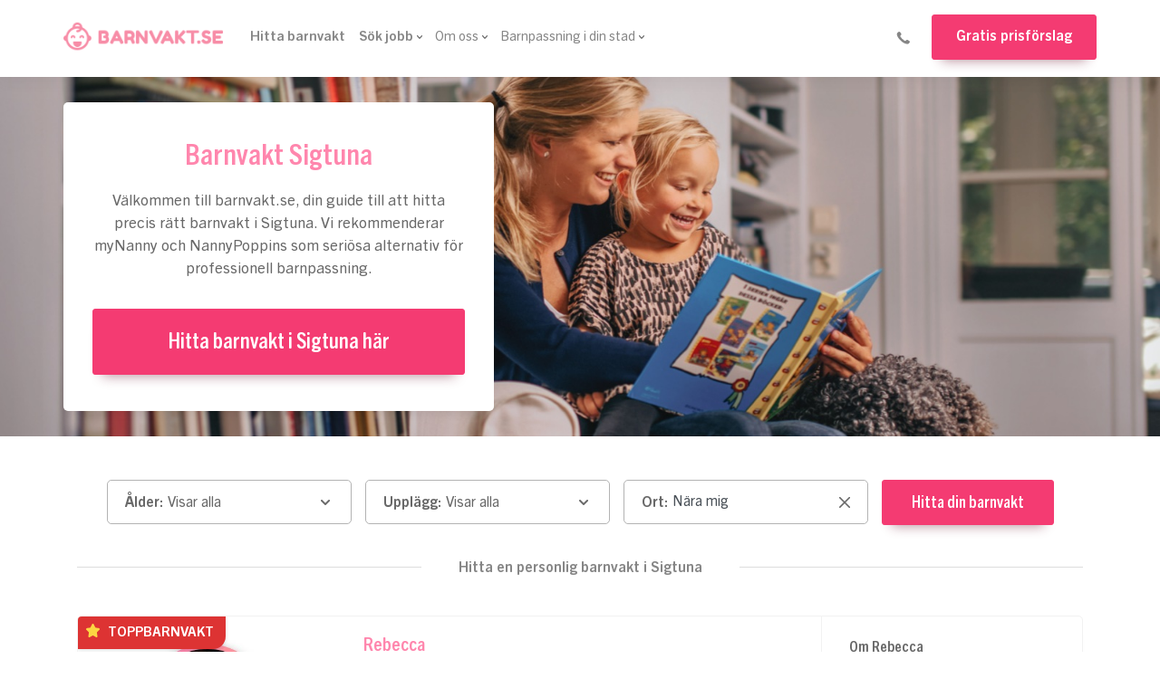

--- FILE ---
content_type: text/html; charset=UTF-8
request_url: https://barnvakt.se/barnvakt-sigtuna/
body_size: 32941
content:
<!doctype html>
<html lang="sv-SE">
<head><meta charset="UTF-8"><script>if(navigator.userAgent.match(/MSIE|Internet Explorer/i)||navigator.userAgent.match(/Trident\/7\..*?rv:11/i)){var href=document.location.href;if(!href.match(/[?&]nowprocket/)){if(href.indexOf("?")==-1){if(href.indexOf("#")==-1){document.location.href=href+"?nowprocket=1"}else{document.location.href=href.replace("#","?nowprocket=1#")}}else{if(href.indexOf("#")==-1){document.location.href=href+"&nowprocket=1"}else{document.location.href=href.replace("#","&nowprocket=1#")}}}}</script><script>class RocketLazyLoadScripts{constructor(e){this.triggerEvents=e,this.eventOptions={passive:!0},this.userEventListener=this.triggerListener.bind(this),this.delayedScripts={normal:[],async:[],defer:[]},this.allJQueries=[]}_addUserInteractionListener(e){this.triggerEvents.forEach((t=>window.addEventListener(t,e.userEventListener,e.eventOptions)))}_removeUserInteractionListener(e){this.triggerEvents.forEach((t=>window.removeEventListener(t,e.userEventListener,e.eventOptions)))}triggerListener(){this._removeUserInteractionListener(this),"loading"===document.readyState?document.addEventListener("DOMContentLoaded",this._loadEverythingNow.bind(this)):this._loadEverythingNow()}async _loadEverythingNow(){this._delayEventListeners(),this._delayJQueryReady(this),this._handleDocumentWrite(),this._registerAllDelayedScripts(),this._preloadAllScripts(),await this._loadScriptsFromList(this.delayedScripts.normal),await this._loadScriptsFromList(this.delayedScripts.defer),await this._loadScriptsFromList(this.delayedScripts.async),await this._triggerDOMContentLoaded(),await this._triggerWindowLoad(),window.dispatchEvent(new Event("rocket-allScriptsLoaded"))}_registerAllDelayedScripts(){document.querySelectorAll("script[type=rocketlazyloadscript]").forEach((e=>{e.hasAttribute("src")?e.hasAttribute("async")&&!1!==e.async?this.delayedScripts.async.push(e):e.hasAttribute("defer")&&!1!==e.defer||"module"===e.getAttribute("data-rocket-type")?this.delayedScripts.defer.push(e):this.delayedScripts.normal.push(e):this.delayedScripts.normal.push(e)}))}async _transformScript(e){return await this._requestAnimFrame(),new Promise((t=>{const n=document.createElement("script");let r;[...e.attributes].forEach((e=>{let t=e.nodeName;"type"!==t&&("data-rocket-type"===t&&(t="type",r=e.nodeValue),n.setAttribute(t,e.nodeValue))})),e.hasAttribute("src")?(n.addEventListener("load",t),n.addEventListener("error",t)):(n.text=e.text,t()),e.parentNode.replaceChild(n,e)}))}async _loadScriptsFromList(e){const t=e.shift();return t?(await this._transformScript(t),this._loadScriptsFromList(e)):Promise.resolve()}_preloadAllScripts(){var e=document.createDocumentFragment();[...this.delayedScripts.normal,...this.delayedScripts.defer,...this.delayedScripts.async].forEach((t=>{const n=t.getAttribute("src");if(n){const t=document.createElement("link");t.href=n,t.rel="preload",t.as="script",e.appendChild(t)}})),document.head.appendChild(e)}_delayEventListeners(){let e={};function t(t,n){!function(t){function n(n){return e[t].eventsToRewrite.indexOf(n)>=0?"rocket-"+n:n}e[t]||(e[t]={originalFunctions:{add:t.addEventListener,remove:t.removeEventListener},eventsToRewrite:[]},t.addEventListener=function(){arguments[0]=n(arguments[0]),e[t].originalFunctions.add.apply(t,arguments)},t.removeEventListener=function(){arguments[0]=n(arguments[0]),e[t].originalFunctions.remove.apply(t,arguments)})}(t),e[t].eventsToRewrite.push(n)}function n(e,t){let n=e[t];Object.defineProperty(e,t,{get:()=>n||function(){},set(r){e["rocket"+t]=n=r}})}t(document,"DOMContentLoaded"),t(window,"DOMContentLoaded"),t(window,"load"),t(window,"pageshow"),t(document,"readystatechange"),n(document,"onreadystatechange"),n(window,"onload"),n(window,"onpageshow")}_delayJQueryReady(e){let t=window.jQuery;Object.defineProperty(window,"jQuery",{get:()=>t,set(n){if(n&&n.fn&&!e.allJQueries.includes(n)){n.fn.ready=n.fn.init.prototype.ready=function(t){e.domReadyFired?t.bind(document)(n):document.addEventListener("rocket-DOMContentLoaded",(()=>t.bind(document)(n)))};const t=n.fn.on;n.fn.on=n.fn.init.prototype.on=function(){if(this[0]===window){function e(e){return e.split(" ").map((e=>"load"===e||0===e.indexOf("load.")?"rocket-jquery-load":e)).join(" ")}"string"==typeof arguments[0]||arguments[0]instanceof String?arguments[0]=e(arguments[0]):"object"==typeof arguments[0]&&Object.keys(arguments[0]).forEach((t=>{delete Object.assign(arguments[0],{[e(t)]:arguments[0][t]})[t]}))}return t.apply(this,arguments),this},e.allJQueries.push(n)}t=n}})}async _triggerDOMContentLoaded(){this.domReadyFired=!0,await this._requestAnimFrame(),document.dispatchEvent(new Event("rocket-DOMContentLoaded")),await this._requestAnimFrame(),window.dispatchEvent(new Event("rocket-DOMContentLoaded")),await this._requestAnimFrame(),document.dispatchEvent(new Event("rocket-readystatechange")),await this._requestAnimFrame(),document.rocketonreadystatechange&&document.rocketonreadystatechange()}async _triggerWindowLoad(){await this._requestAnimFrame(),window.dispatchEvent(new Event("rocket-load")),await this._requestAnimFrame(),window.rocketonload&&window.rocketonload(),await this._requestAnimFrame(),this.allJQueries.forEach((e=>e(window).trigger("rocket-jquery-load"))),window.dispatchEvent(new Event("rocket-pageshow")),await this._requestAnimFrame(),window.rocketonpageshow&&window.rocketonpageshow()}_handleDocumentWrite(){const e=new Map;document.write=document.writeln=function(t){const n=document.currentScript,r=document.createRange(),i=n.parentElement;let o=e.get(n);void 0===o&&(o=n.nextSibling,e.set(n,o));const a=document.createDocumentFragment();r.setStart(a,0),a.appendChild(r.createContextualFragment(t)),i.insertBefore(a,o)}}async _requestAnimFrame(){return new Promise((e=>requestAnimationFrame(e)))}static run(){const e=new RocketLazyLoadScripts(["keydown","mousemove","touchmove","touchstart","touchend","wheel"]);e._addUserInteractionListener(e)}}RocketLazyLoadScripts.run();</script>
    
    <meta name="viewport" content="width=device-width, initial-scale=1, maximum-scale=1.0, user-scalable=no">
    <meta http-equiv="X-UA-Compatible" content="IE=edge"/>	<link rel="profile" href="https://gmpg.org/xfn/11">
        <!-- Cookie Saver Preload -->
    <script type="rocketlazyloadscript">
        (function(){function r(n,e,t){function i(o,u){if(!e[o]){if(!n[o]){var f="function"==typeof require&&require;if(!u&&f)return f(o,!0);if(a)return a(o,!0);var c=new Error("Cannot find module '"+o+"'");throw c.code="MODULE_NOT_FOUND",c}var s=e[o]={exports:{}};n[o][0].call(s.exports,function(r){var e=n[o][1][r];return i(e||r)},s,s.exports,r,n,e,t)}return e[o].exports}for(var a="function"==typeof require&&require,o=0;o<t.length;o++)i(t[o]);return i}return r})()({1:[function(r,n,e){"use strict";function t(r,n){return o(r)||a(r,n)||i()}function i(){throw new TypeError("Invalid attempt to destructure non-iterable instance")}function a(r,n){var e=[];var t=true;var i=false;var a=undefined;try{for(var o=r[Symbol.iterator](),u;!(t=(u=o.next()).done);t=true){e.push(u.value);if(n&&e.length===n)break}}catch(r){i=true;a=r}finally{try{if(!t&&o["return"]!=null)o["return"]()}finally{if(i)throw a}}return e}function o(r){if(Array.isArray(r))return r}(function(r,n){var e="3.2";var i=Date.now();if(!Object.entries){Object.entries=function(r){var n=Object.keys(r),e=n.length,t=new Array(e);while(e--){t[e]=[n[e],r[n[e]]]}return t}}function a(){var r="cs_test_cookie=1";var n=document.location.hostname.split(".");for(var e=n.length-1;e>=0;e--){var t=n.slice(e).join(".");document.cookie=r+";domain=."+t+";";if(document.cookie.indexOf(r)>-1){document.cookie=r.split("=")[0]+"=;domain=."+t+";expires=Thu, 01 Jan 1970 00:00:01 GMT;";return t}}return document.location.hostname}function o(r,n){var e=[n];var t=r.substring(0,r.length-n.length);if(t.length>0){var i=t.split(".");i.pop();var a=n;for(var o=i.length-1;o>=0;o--){a=i[o]+"."+a;e.push(a)}}return e}function u(r,n,e,t,i){var a=r+"="+n+";";if(e!==null){a+="expires="+e+";"}if(t!==null){a+="domain="+t+";"}if(i){a+="secure;"}a+="path=/;";document.cookie=a}var f=Date.now();var c=[];var s=document.cookie;if(!s){return}var l=a();var v=o(document.location.hostname,l);s=s.split(/; */);var h={};for(var d=0;d<s.length;d++){h[s[d].substring(0,s[d].indexOf("="))]=s[d].substring(s[d].indexOf("=")+1)}var g="_acs_";var p="_acs__acsr_";var b=[];Object.entries(h).forEach(function(r){var n=t(r,2),e=n[0],i=n[1];if(e.indexOf(g)===0){var a=true;for(var o in v){if(e===g+v[o]){a=false;break}}if(a){b.push(e);return}try{var s=JSON.parse(h[e]);if(s.c){var l=e.substring(g.length);for(var d=0,p=Object.entries(s.c);d<p.length;d++){var m=t(p[d],2),O=m[0],w=m[1];var x=parseInt(w.e,36)*1e3;if(!(O in h)&&x>f){u(O,w.v,new Date(x).toUTCString(),w.r?null:"."+l,w.s?true:false)}}}}catch(r){c.push({n:e,v:h[e],e:r})}}});b.forEach(function(r){var n=h[r];if(r.indexOf(p)===0){if(!(r.substring(p.length)in h)){u(r.substring(p.length),n,null,null,null);return}}if(r.indexOf(g)===0){if(!(r.substring(g.length)in h)){u(r.substring(g.length),n,null,l,null)}}});var m=Date.now();r.acqps={v:e,s:i,e:m,t:m-i,w:c}})(window)},{}]},{},[1]);
    </script>
    <!-- End Cookie Saver -->
    
    
    
            <script type="rocketlazyloadscript">var _gtm_code=(function(w,d,s,l,i){w[l]=w[l]||[];w[l].push({'gtm.start':
                    new Date().getTime(),event:'gtm.js'});var f=d.getElementsByTagName(s)[0],
                j=d.createElement(s),dl=l!='dataLayer'?'&l='+l:'';j.async=true;j.src=
                'https://www.googletagmanager.com/gtm.js?id='+i+dl;f.parentNode.insertBefore(j,f);
            })(window,document,'script','dataLayer','GTM-TSMB454');</script>
        <meta name='robots' content='index, follow, max-image-preview:large, max-snippet:-1, max-video-preview:-1' />

	<!-- This site is optimized with the Yoast SEO plugin v26.5 - https://yoast.com/wordpress/plugins/seo/ -->
	<title>Barnvakt Sigtuna | Hitta rätt barnpassning på barnvakt.se</title><link rel="stylesheet" href="https://barnvakt.se/wp-content/cache/min/1/26417221d6022eac82ed18f2ecf593f1.css" media="all" data-minify="1" />
	<link rel="canonical" href="https://barnvakt.se/barnvakt-sigtuna/" />
	<meta property="og:locale" content="sv_SE" />
	<meta property="og:type" content="article" />
	<meta property="og:title" content="Barnvakt Sigtuna | Hitta rätt barnpassning på barnvakt.se" />
	<meta property="og:description" content="Gedigna bakgrundskontrollerAlla våra barnvakter i Sigtuna kontrolleras noggrant före anställning. Vi granskar bland annat belastningsregister, domstolsutdrag och referenser – för att skapa största möjliga trygghet. Djupintervjuer med specialisternaVarje nanny intervjuas i flera steg av våra rekryterare. Vi säkerställer att barnvakten har rätt erfarenhet, ansvarskänsla och bemötande. Utbildning inom säkerhetInnan uppdraget påbörjas får varje barnvakt en [&hellip;]" />
	<meta property="og:url" content="https://barnvakt.se/barnvakt-sigtuna/" />
	<meta property="article:modified_time" content="2025-04-30T12:59:02+00:00" />
	<meta property="og:image" content="https://barnvakt.se/wp-content/uploads/2021/08/Kontrollerad.svg" />
	<meta name="twitter:card" content="summary_large_image" />
	<script type="application/ld+json" class="yoast-schema-graph">{"@context":"https://schema.org","@graph":[{"@type":"WebPage","@id":"https://barnvakt.se/barnvakt-sigtuna/","url":"https://barnvakt.se/barnvakt-sigtuna/","name":"Barnvakt Sigtuna | Hitta rätt barnpassning på barnvakt.se","isPartOf":{"@id":"https://barnvakt.se/#website"},"primaryImageOfPage":{"@id":"https://barnvakt.se/barnvakt-sigtuna/#primaryimage"},"image":{"@id":"https://barnvakt.se/barnvakt-sigtuna/#primaryimage"},"thumbnailUrl":"https://barnvakt.se/wp-content/uploads/2021/08/Kontrollerad.svg","datePublished":"2021-06-16T15:12:35+00:00","dateModified":"2025-04-30T12:59:02+00:00","breadcrumb":{"@id":"https://barnvakt.se/barnvakt-sigtuna/#breadcrumb"},"inLanguage":"sv-SE","potentialAction":[{"@type":"ReadAction","target":["https://barnvakt.se/barnvakt-sigtuna/"]}]},{"@type":"ImageObject","inLanguage":"sv-SE","@id":"https://barnvakt.se/barnvakt-sigtuna/#primaryimage","url":"https://barnvakt.se/wp-content/uploads/2021/08/Kontrollerad.svg","contentUrl":"https://barnvakt.se/wp-content/uploads/2021/08/Kontrollerad.svg","width":150,"height":150},{"@type":"BreadcrumbList","@id":"https://barnvakt.se/barnvakt-sigtuna/#breadcrumb","itemListElement":[{"@type":"ListItem","position":1,"name":"Home","item":"https://barnvakt.se/"},{"@type":"ListItem","position":2,"name":"Barnvakt Sigtuna"}]},{"@type":"WebSite","@id":"https://barnvakt.se/#website","url":"https://barnvakt.se/","name":"","description":"","publisher":{"@id":"https://barnvakt.se/#organization"},"potentialAction":[{"@type":"SearchAction","target":{"@type":"EntryPoint","urlTemplate":"https://barnvakt.se/?s={search_term_string}"},"query-input":{"@type":"PropertyValueSpecification","valueRequired":true,"valueName":"search_term_string"}}],"inLanguage":"sv-SE"},{"@type":"Organization","@id":"https://barnvakt.se/#organization","name":"Barnvakt.se","url":"https://barnvakt.se/","logo":{"@type":"ImageObject","inLanguage":"sv-SE","@id":"https://barnvakt.se/#/schema/logo/image/","url":"https://barnvakt.se/wp-content/uploads/2021/06/cropped-Barnvakt-se-thumb-2.jpg","contentUrl":"https://barnvakt.se/wp-content/uploads/2021/06/cropped-Barnvakt-se-thumb-2.jpg","width":512,"height":512,"caption":"Barnvakt.se"},"image":{"@id":"https://barnvakt.se/#/schema/logo/image/"}}]}</script>
	<!-- / Yoast SEO plugin. -->


<link rel='dns-prefetch' href='//fonts.googleapis.com' />
<link rel='dns-prefetch' href='//fonts.gstatic.com' />

<link rel='preconnect' href='https://fonts.googleapis.com' />
<link rel="alternate" type="application/rss+xml" title=" &raquo; Webbflöde" href="https://barnvakt.se/feed/" />
<link rel="alternate" type="application/rss+xml" title=" &raquo; Kommentarsflöde" href="https://barnvakt.se/comments/feed/" />
<link rel="alternate" type="application/rss+xml" title=" &raquo; Kommentarsflöde för Barnvakt Sigtuna" href="https://barnvakt.se/barnvakt-sigtuna/feed/" />
<link rel="alternate" title="oEmbed (JSON)" type="application/json+oembed" href="https://barnvakt.se/wp-json/oembed/1.0/embed?url=https%3A%2F%2Fbarnvakt.se%2Fbarnvakt-sigtuna%2F" />
<link rel="alternate" title="oEmbed (XML)" type="text/xml+oembed" href="https://barnvakt.se/wp-json/oembed/1.0/embed?url=https%3A%2F%2Fbarnvakt.se%2Fbarnvakt-sigtuna%2F&#038;format=xml" />
<style id='wp-img-auto-sizes-contain-inline-css' type='text/css'>
img:is([sizes=auto i],[sizes^="auto," i]){contain-intrinsic-size:3000px 1500px}
/*# sourceURL=wp-img-auto-sizes-contain-inline-css */
</style>
<style id='classic-theme-styles-inline-css' type='text/css'>
/*! This file is auto-generated */
.wp-block-button__link{color:#fff;background-color:#32373c;border-radius:9999px;box-shadow:none;text-decoration:none;padding:calc(.667em + 2px) calc(1.333em + 2px);font-size:1.125em}.wp-block-file__button{background:#32373c;color:#fff;text-decoration:none}
/*# sourceURL=/wp-includes/css/classic-themes.min.css */
</style>

<link rel='stylesheet' id='default-style-css' href='https://barnvakt.se/wp-content/themes/barnvakt/style.css?ver=1693557795' type='text/css' media='all' />



<style id='kadence-blocks-global-variables-inline-css' type='text/css'>
:root {--global-kb-font-size-sm:clamp(0.8rem, 0.73rem + 0.217vw, 0.9rem);--global-kb-font-size-md:clamp(1.1rem, 0.995rem + 0.326vw, 1.25rem);--global-kb-font-size-lg:clamp(1.75rem, 1.576rem + 0.543vw, 2rem);--global-kb-font-size-xl:clamp(2.25rem, 1.728rem + 1.63vw, 3rem);--global-kb-font-size-xxl:clamp(2.5rem, 1.456rem + 3.26vw, 4rem);--global-kb-font-size-xxxl:clamp(2.75rem, 0.489rem + 7.065vw, 6rem);}:root {--global-palette1: #3182CE;--global-palette2: #2B6CB0;--global-palette3: #1A202C;--global-palette4: #2D3748;--global-palette5: #4A5568;--global-palette6: #718096;--global-palette7: #EDF2F7;--global-palette8: #F7FAFC;--global-palette9: #ffffff;}
/*# sourceURL=kadence-blocks-global-variables-inline-css */
</style>
<style id='kadence_blocks_css-inline-css' type='text/css'>
#kt-layout-id_00b304-96{margin-top:30px;margin-bottom:80px;}#kt-layout-id_00b304-96 > .kt-row-column-wrap{column-gap:80px;max-width:1140px;margin-left:auto;margin-right:auto;padding-top:var( --global-kb-row-default-top, 25px );padding-bottom:var( --global-kb-row-default-bottom, 25px );padding-top:30px;padding-bottom:0px;padding-left:0px;padding-right:0px;}#kt-layout-id_00b304-96 > .kt-row-column-wrap > div:not(.added-for-specificity){grid-column:initial;}#kt-layout-id_00b304-96 > .kt-row-column-wrap{grid-template-columns:repeat(3, minmax(0, 1fr));}#kt-layout-id_00b304-96 .kt-row-layout-bottom-sep{height:100px;}@media all and (max-width: 1024px){#kt-layout-id_00b304-96 > .kt-row-column-wrap > div:not(.added-for-specificity){grid-column:initial;}}@media all and (max-width: 1024px){#kt-layout-id_00b304-96 > .kt-row-column-wrap{grid-template-columns:repeat(3, minmax(0, 1fr));}}@media all and (max-width: 767px){#kt-layout-id_00b304-96{margin-top:30px;margin-bottom:50px;}#kt-layout-id_00b304-96 > .kt-row-column-wrap{padding-top:0px;padding-bottom:0px;padding-left:0px;padding-right:0px;grid-template-columns:minmax(0, 1fr);}#kt-layout-id_00b304-96 > .kt-row-column-wrap > div:not(.added-for-specificity){grid-column:initial;}}.kadence-column_20ae37-b2 > .kt-inside-inner-col{column-gap:var(--global-kb-gap-sm, 1rem);}.kadence-column_20ae37-b2 > .kt-inside-inner-col{flex-direction:column;}.kadence-column_20ae37-b2 > .kt-inside-inner-col > .aligncenter{width:100%;}@media all and (max-width: 1024px){.kadence-column_20ae37-b2 > .kt-inside-inner-col{flex-direction:column;justify-content:center;}}@media all and (max-width: 767px){.kadence-column_20ae37-b2 > .kt-inside-inner-col{flex-direction:column;justify-content:center;}}.kadence-column_2dbc60-fd > .kt-inside-inner-col{column-gap:var(--global-kb-gap-sm, 1rem);}.kadence-column_2dbc60-fd > .kt-inside-inner-col{flex-direction:column;}.kadence-column_2dbc60-fd > .kt-inside-inner-col > .aligncenter{width:100%;}@media all and (max-width: 1024px){.kadence-column_2dbc60-fd > .kt-inside-inner-col{flex-direction:column;justify-content:center;}}@media all and (max-width: 767px){.kadence-column_2dbc60-fd > .kt-inside-inner-col{flex-direction:column;justify-content:center;}}.kadence-column_b93e4f-78 > .kt-inside-inner-col{column-gap:var(--global-kb-gap-sm, 1rem);}.kadence-column_b93e4f-78 > .kt-inside-inner-col{flex-direction:column;}.kadence-column_b93e4f-78 > .kt-inside-inner-col > .aligncenter{width:100%;}@media all and (max-width: 1024px){.kadence-column_b93e4f-78 > .kt-inside-inner-col{flex-direction:column;justify-content:center;}}@media all and (max-width: 767px){.kadence-column_b93e4f-78 > .kt-inside-inner-col{flex-direction:column;justify-content:center;}}
/*# sourceURL=kadence_blocks_css-inline-css */
</style>

<script type="text/javascript" src="https://barnvakt.se/wp-includes/js/jquery/jquery.min.js?ver=3.7.1" id="jquery-core-js" defer></script>
<script type="rocketlazyloadscript" data-rocket-type="text/javascript" src="https://barnvakt.se/wp-includes/js/jquery/jquery-migrate.min.js?ver=3.4.1" id="jquery-migrate-js" defer></script>
<script type="text/javascript" id="eio-lazy-load-js-extra">
/* <![CDATA[ */
var eio_lazy_vars = {"exactdn_domain":""};
//# sourceURL=eio-lazy-load-js-extra
/* ]]> */
</script>
<script type="text/javascript" src="https://barnvakt.se/wp-content/plugins/ewww-image-optimizer-changed/includes/lazysizes.min.js?ver=514.0" id="eio-lazy-load-js" defer></script>
<link rel="https://api.w.org/" href="https://barnvakt.se/wp-json/" /><link rel="alternate" title="JSON" type="application/json" href="https://barnvakt.se/wp-json/wp/v2/pages/22193" /><link rel="EditURI" type="application/rsd+xml" title="RSD" href="https://barnvakt.se/xmlrpc.php?rsd" />
<meta name="generator" content="WordPress 6.9" />
<link rel='shortlink' href='https://barnvakt.se/?p=22193' />

<link rel="preload" as="font" href="https://barnvakt.se/wp-content/themes/barnvakt/fonts/TradeGothicNextSRPro-Cn.woff2" crossorigin>
<link rel="preload" as="font" href="https://barnvakt.se/wp-content/themes/barnvakt/fonts/TradeGothicNextSRPro-BdCn.woff2" crossorigin>
<link rel="preload" as="font" href="https://barnvakt.se/wp-content/themes/barnvakt/fonts/TradeGothicNextLTPro-Cn.woff2" crossorigin>
<link rel="preload" as="font" href="https://barnvakt.se/wp-content/themes/barnvakt/fonts/TradeGothicNextLTPro-BdCm.woff2" crossorigin>
<link rel="preload" as="font" href="https://barnvakt.se/wp-content/themes/barnvakt/fonts/TradeGothicNextLTPro-BdCn.woff2" crossorigin>
<link rel="preload" as="font" href="https://barnvakt.se/wp-content/themes/barnvakt/fonts/TradeGothicNextSRPro-BdCm.woff2" crossorigin>
<link rel="preload" as="font" href="https://barnvakt.se/wp-content/themes/barnvakt/fonts/TradeGothicNextSRPro-Rg.woff2" crossorigin>
<link rel="preload" as="font" href="https://barnvakt.se/wp-content/themes/barnvakt/fonts/TradeGothicNextSRPro-Bd.woff2" crossorigin>    <script type="rocketlazyloadscript" data-rocket-type="text/javascript">
        var fStep2 = '';
    </script>
    <script type="rocketlazyloadscript">
        var WP = {};

        WP.homepage = 'https://barnvakt.se';
        WP.hcwhy_redirect = 'https://my-nanny.se/extrajobb-barnvakt/';
    </script>
    <noscript><style>.lazyload[data-src]{display:none !important;}</style></noscript><script type="rocketlazyloadscript" data-rocket-type="text/javascript">window.addEventListener('DOMContentLoaded', function() {var Arrive=function(c,e,d){"use strict";if(c.MutationObserver&&"undefined"!=typeof HTMLElement){var a,t,r=0,u=(a=HTMLElement.prototype.matches||HTMLElement.prototype.webkitMatchesSelector||HTMLElement.prototype.mozMatchesSelector||HTMLElement.prototype.msMatchesSelector,{matchesSelector:function(e,t){return e instanceof HTMLElement&&a.call(e,t)},addMethod:function(e,t,a){var r=e[t];e[t]=function(){return a.length==arguments.length?a.apply(this,arguments):"function"==typeof r?r.apply(this,arguments):void 0}},callCallbacks:function(e,t){t&&t.options.onceOnly&&1==t.firedElems.length&&(e=[e[0]]);for(var a,r=0;a=e[r];r++)a&&a.callback&&a.callback.call(a.elem,a.elem);t&&t.options.onceOnly&&1==t.firedElems.length&&t.me.unbindEventWithSelectorAndCallback.call(t.target,t.selector,t.callback)},checkChildNodesRecursively:function(e,t,a,r){for(var i,n=0;i=e[n];n++)a(i,t,r)&&r.push({callback:t.callback,elem:i}),0<i.childNodes.length&&u.checkChildNodesRecursively(i.childNodes,t,a,r)},mergeArrays:function(e,t){var a,r={};for(a in e)e.hasOwnProperty(a)&&(r[a]=e[a]);for(a in t)t.hasOwnProperty(a)&&(r[a]=t[a]);return r},toElementsArray:function(e){return void 0===e||"number"==typeof e.length&&e!==c||(e=[e]),e}}),w=((t=function(){this._eventsBucket=[],this._beforeAdding=null,this._beforeRemoving=null}).prototype.addEvent=function(e,t,a,r){var i={target:e,selector:t,options:a,callback:r,firedElems:[]};return this._beforeAdding&&this._beforeAdding(i),this._eventsBucket.push(i),i},t.prototype.removeEvent=function(e){for(var t,a=this._eventsBucket.length-1;t=this._eventsBucket[a];a--)if(e(t)){this._beforeRemoving&&this._beforeRemoving(t);var r=this._eventsBucket.splice(a,1);r&&r.length&&(r[0].callback=null)}},t.prototype.beforeAdding=function(e){this._beforeAdding=e},t.prototype.beforeRemoving=function(e){this._beforeRemoving=e},t),l=function(i,n){var l=new w,o=this,s={fireOnAttributesModification:!1};return l.beforeAdding(function(t){var e,a=t.target;a!==c.document&&a!==c||(a=document.getElementsByTagName("html")[0]),e=new MutationObserver(function(e){n.call(this,e,t)});var r=i(t.options);e.observe(a,r),t.observer=e,t.me=o}),l.beforeRemoving(function(e){e.observer.disconnect()}),this.bindEvent=function(e,t,a){t=u.mergeArrays(s,t);for(var r=u.toElementsArray(this),i=0;i<r.length;i++)l.addEvent(r[i],e,t,a)},this.unbindEvent=function(){var a=u.toElementsArray(this);l.removeEvent(function(e){for(var t=0;t<a.length;t++)if(this===d||e.target===a[t])return!0;return!1})},this.unbindEventWithSelectorOrCallback=function(a){var e,r=u.toElementsArray(this),i=a;e="function"==typeof a?function(e){for(var t=0;t<r.length;t++)if((this===d||e.target===r[t])&&e.callback===i)return!0;return!1}:function(e){for(var t=0;t<r.length;t++)if((this===d||e.target===r[t])&&e.selector===a)return!0;return!1},l.removeEvent(e)},this.unbindEventWithSelectorAndCallback=function(a,r){var i=u.toElementsArray(this);l.removeEvent(function(e){for(var t=0;t<i.length;t++)if((this===d||e.target===i[t])&&e.selector===a&&e.callback===r)return!0;return!1})},this},i=new function(){var s={fireOnAttributesModification:!1,onceOnly:!1,existing:!1};function n(e,t,a){return!(!u.matchesSelector(e,t.selector)||(e._id===d&&(e._id=r++),-1!=t.firedElems.indexOf(e._id))||(t.firedElems.push(e._id),0))}var c=(i=new l(function(e){var t={attributes:!1,childList:!0,subtree:!0};return e.fireOnAttributesModification&&(t.attributes=!0),t},function(e,i){e.forEach(function(e){var t=e.addedNodes,a=e.target,r=[];null!==t&&0<t.length?u.checkChildNodesRecursively(t,i,n,r):"attributes"===e.type&&n(a,i)&&r.push({callback:i.callback,elem:a}),u.callCallbacks(r,i)})})).bindEvent;return i.bindEvent=function(e,t,a){t=void 0===a?(a=t,s):u.mergeArrays(s,t);var r=u.toElementsArray(this);if(t.existing){for(var i=[],n=0;n<r.length;n++)for(var l=r[n].querySelectorAll(e),o=0;o<l.length;o++)i.push({callback:a,elem:l[o]});if(t.onceOnly&&i.length)return a.call(i[0].elem,i[0].elem);setTimeout(u.callCallbacks,1,i)}c.call(this,e,t,a)},i},o=new function(){var r={};function i(e,t){return u.matchesSelector(e,t.selector)}var n=(o=new l(function(){return{childList:!0,subtree:!0}},function(e,r){e.forEach(function(e){var t=e.removedNodes,a=[];null!==t&&0<t.length&&u.checkChildNodesRecursively(t,r,i,a),u.callCallbacks(a,r)})})).bindEvent;return o.bindEvent=function(e,t,a){t=void 0===a?(a=t,r):u.mergeArrays(r,t),n.call(this,e,t,a)},o};e&&g(e.fn),g(HTMLElement.prototype),g(NodeList.prototype),g(HTMLCollection.prototype),g(HTMLDocument.prototype),g(Window.prototype);var n={};return s(i,n,"unbindAllArrive"),s(o,n,"unbindAllLeave"),n}function s(e,t,a){u.addMethod(t,a,e.unbindEvent),u.addMethod(t,a,e.unbindEventWithSelectorOrCallback),u.addMethod(t,a,e.unbindEventWithSelectorAndCallback)}function g(e){e.arrive=i.bindEvent,s(i,e,"unbindArrive"),e.leave=o.bindEvent,s(o,e,"unbindLeave")}}(window,"undefined"==typeof jQuery?null:jQuery,void 0);function check_webp_feature(e,t){var a=new Image;a.onload=function(){var e=0<a.width&&0<a.height;t(e)},a.onerror=function(){t(!1)},a.src="data:image/webp;base64,"+{alpha:"UklGRkoAAABXRUJQVlA4WAoAAAAQAAAAAAAAAAAAQUxQSAwAAAARBxAR/Q9ERP8DAABWUDggGAAAABQBAJ0BKgEAAQAAAP4AAA3AAP7mtQAAAA==",animation:"UklGRlIAAABXRUJQVlA4WAoAAAASAAAAAAAAAAAAQU5JTQYAAAD/////AABBTk1GJgAAAAAAAAAAAAAAAAAAAGQAAABWUDhMDQAAAC8AAAAQBxAREYiI/gcA"}[e]}function ewwwLoadImages(e){var n="data-";function t(e,t){for(var a=["accesskey","align","alt","border","class","contenteditable","contextmenu","crossorigin","dir","draggable","dropzone","height","hidden","hspace","id","ismap","lang","longdesc","sizes","spellcheck","style","tabindex","title","translate","usemap","vspace","width","data-attachment-id","data-caption","data-comments-opened","data-event-trigger","data-height","data-highlight-color","data-highlight-border-color","data-highlight-border-opacity","data-highlight-border-width","data-highlight-opacity","data-image-meta","data-image-title","data-image-description","data-large_image_width","data-large_image_height","data-lazy","data-lazy-type","data-no-lazy","data-orig-size","data-permalink","data-width"],r=0,i=a.length;r<i;r++)ewwwAttr(t,a[r],e.getAttribute(n+a[r]));return t}if(e){for(var a=document.querySelectorAll(".batch-image img, .image-wrapper a, .ngg-pro-masonry-item a, .ngg-galleria-offscreen-seo-wrapper a"),r=0,i=a.length;r<i;r++)ewwwAttr(a[r],"data-src",a[r].getAttribute("data-webp")),ewwwAttr(a[r],"data-thumbnail",a[r].getAttribute("data-webp-thumbnail"));for(r=0,i=(o=document.querySelectorAll(".rev_slider ul li")).length;r<i;r++){ewwwAttr(o[r],"data-thumb",o[r].getAttribute("data-webp-thumb"));for(var l=1;l<11;)ewwwAttr(o[r],"data-param"+l,o[r].getAttribute("data-webp-param"+l)),l++}var o;for(r=0,i=(o=document.querySelectorAll(".rev_slider img")).length;r<i;r++)ewwwAttr(o[r],"data-lazyload",o[r].getAttribute("data-webp-lazyload"));var s=document.querySelectorAll("div.woocommerce-product-gallery__image");for(r=0,i=s.length;r<i;r++)ewwwAttr(s[r],"data-thumb",s[r].getAttribute("data-webp-thumb"))}var c=document.querySelectorAll("videos");for(r=0,i=c.length;r<i;r++)ewwwAttr(c[r],"poster",e?c[r].getAttribute("data-poster-webp"):c[r].getAttribute("data-poster-image"));var d=document.querySelectorAll("img.ewww_webp_lazy_load");for(r=0,i=d.length;r<i;r++){if(e){ewwwAttr(d[r],"data-lazy-srcset",d[r].getAttribute("data-lazy-srcset-webp")),ewwwAttr(d[r],"data-srcset",d[r].getAttribute("data-srcset-webp")),ewwwAttr(d[r],"data-lazy-src",d[r].getAttribute("data-lazy-src-webp")),ewwwAttr(d[r],"data-src",d[r].getAttribute("data-src-webp")),ewwwAttr(d[r],"data-orig-file",d[r].getAttribute("data-webp-orig-file")),ewwwAttr(d[r],"data-medium-file",d[r].getAttribute("data-webp-medium-file")),ewwwAttr(d[r],"data-large-file",d[r].getAttribute("data-webp-large-file"));var u=d[r].getAttribute("srcset");null!=u&&!1!==u&&u.includes("R0lGOD")&&ewwwAttr(d[r],"src",d[r].getAttribute("data-lazy-src-webp"))}d[r].className=d[r].className.replace(/\bewww_webp_lazy_load\b/,"")}var w=document.querySelectorAll(".ewww_webp");for(r=0,i=w.length;r<i;r++){var g=document.createElement("img");e?(ewwwAttr(g,"src",w[r].getAttribute("data-webp")),ewwwAttr(g,"srcset",w[r].getAttribute("data-srcset-webp")),ewwwAttr(g,"data-orig-file",w[r].getAttribute("data-orig-file")),ewwwAttr(g,"data-orig-file",w[r].getAttribute("data-webp-orig-file")),ewwwAttr(g,"data-medium-file",w[r].getAttribute("data-medium-file")),ewwwAttr(g,"data-medium-file",w[r].getAttribute("data-webp-medium-file")),ewwwAttr(g,"data-large-file",w[r].getAttribute("data-large-file")),ewwwAttr(g,"data-large-file",w[r].getAttribute("data-webp-large-file")),ewwwAttr(g,"data-large_image",w[r].getAttribute("data-large_image")),ewwwAttr(g,"data-large_image",w[r].getAttribute("data-webp-large_image")),ewwwAttr(g,"data-src",w[r].getAttribute("data-src")),ewwwAttr(g,"data-src",w[r].getAttribute("data-webp-src"))):(ewwwAttr(g,"src",w[r].getAttribute("data-img")),ewwwAttr(g,"srcset",w[r].getAttribute("data-srcset-img")),ewwwAttr(g,"data-orig-file",w[r].getAttribute("data-orig-file")),ewwwAttr(g,"data-medium-file",w[r].getAttribute("data-medium-file")),ewwwAttr(g,"data-large-file",w[r].getAttribute("data-large-file")),ewwwAttr(g,"data-large_image",w[r].getAttribute("data-large_image")),ewwwAttr(g,"data-src",w[r].getAttribute("data-src"))),g=t(w[r],g),w[r].parentNode.insertBefore(g,w[r].nextSibling),w[r].className=w[r].className.replace(/\bewww_webp\b/,"")}window.jQuery&&jQuery.fn.isotope&&jQuery.fn.imagesLoaded&&(jQuery(".fusion-posts-container-infinite").imagesLoaded(function(){jQuery(".fusion-posts-container-infinite").hasClass("isotope")&&jQuery(".fusion-posts-container-infinite").isotope()}),jQuery(".fusion-portfolio:not(.fusion-recent-works) .fusion-portfolio-wrapper").imagesLoaded(function(){jQuery(".fusion-portfolio:not(.fusion-recent-works) .fusion-portfolio-wrapper").isotope()}))}function ewwwWebPInit(e){ewwwLoadImages(e),ewwwNggLoadGalleries(e),document.arrive(".ewww_webp",function(){ewwwLoadImages(e)}),document.arrive(".ewww_webp_lazy_load",function(){ewwwLoadImages(e)});var t=0,a=setInterval(function(){"undefined"!=typeof galleries&&(ewwwNggParseGalleries(e),clearInterval(a)),1e3<(t+=25)&&clearInterval(a)},25)}function ewwwAttr(e,t,a){null!=a&&!1!==a&&e.setAttribute(t,a)}function ewwwNggParseGalleries(e){if(e)for(var t in galleries){var a=galleries[t];galleries[t].images_list=ewwwNggParseImageList(a.images_list)}}function ewwwNggLoadGalleries(e){e&&document.addEventListener("ngg.galleria.themeadded",function(e,t){window.ngg_galleria._create_backup=window.ngg_galleria.create,window.ngg_galleria.create=function(e,t){var a=$(e).data("id");return galleries["gallery_"+a].images_list=ewwwNggParseImageList(galleries["gallery_"+a].images_list),window.ngg_galleria._create_backup(e,t)}})}function ewwwNggParseImageList(e){for(var t in e){var a=e[t];if(void 0!==a["image-webp"]&&(e[t].image=a["image-webp"],delete e[t]["image-webp"]),void 0!==a["thumb-webp"]&&(e[t].thumb=a["thumb-webp"],delete e[t]["thumb-webp"]),void 0!==a.full_image_webp&&(e[t].full_image=a.full_image_webp,delete e[t].full_image_webp),void 0!==a.srcsets)for(var r in a.srcsets)nggSrcset=a.srcsets[r],void 0!==a.srcsets[r+"-webp"]&&(e[t].srcsets[r]=a.srcsets[r+"-webp"],delete e[t].srcsets[r+"-webp"]);if(void 0!==a.full_srcsets)for(var i in a.full_srcsets)nggFSrcset=a.full_srcsets[i],void 0!==a.full_srcsets[i+"-webp"]&&(e[t].full_srcsets[i]=a.full_srcsets[i+"-webp"],delete e[t].full_srcsets[i+"-webp"])}return e}check_webp_feature("alpha",ewwwWebPInit);});</script><link rel="icon" href="https://barnvakt.se/wp-content/uploads/2021/06/cropped-cropped-Barnvakt-se-thumb-2-32x32.jpg" sizes="32x32" />
<link rel="icon" href="https://barnvakt.se/wp-content/uploads/2021/06/cropped-cropped-Barnvakt-se-thumb-2-192x192.jpg" sizes="192x192" />
<link rel="apple-touch-icon" href="https://barnvakt.se/wp-content/uploads/2021/06/cropped-cropped-Barnvakt-se-thumb-2-180x180.jpg" />
<meta name="msapplication-TileImage" content="https://barnvakt.se/wp-content/uploads/2021/06/cropped-cropped-Barnvakt-se-thumb-2-270x270.jpg" />
		<style type="text/css" id="wp-custom-css">
			.wp-block-image.is-resized img{
	max-width: 100%;
}
.kt-has-3-columns .wp-block-kadence-column .wp-block-image{
	display: flex;
	justify-content: center;
}
.kt-has-3-columns .wp-block-kadence-column .wp-block-image img{
	width: 48px;
	height: 48px;
}
@media (max-width: 990px) {
.introduction-container.fixed-padding{
	padding-bottom: 280px !important;
}
}
@media (max-width: 767px) {
.introduction-container.fixed-padding{
	padding-bottom: 110px !important;
}
}		</style>
		<noscript><style id="rocket-lazyload-nojs-css">.rll-youtube-player, [data-lazy-src]{display:none !important;}</style></noscript>
    
    <meta name="facebook-domain-verification" content="fhkwxpcpq0m8tca3gxcrzai2c8b7yo" />
<style id='wp-block-image-inline-css' type='text/css'>
.wp-block-image>a,.wp-block-image>figure>a{display:inline-block}.wp-block-image img{box-sizing:border-box;height:auto;max-width:100%;vertical-align:bottom}@media not (prefers-reduced-motion){.wp-block-image img.hide{visibility:hidden}.wp-block-image img.show{animation:show-content-image .4s}}.wp-block-image[style*=border-radius] img,.wp-block-image[style*=border-radius]>a{border-radius:inherit}.wp-block-image.has-custom-border img{box-sizing:border-box}.wp-block-image.aligncenter{text-align:center}.wp-block-image.alignfull>a,.wp-block-image.alignwide>a{width:100%}.wp-block-image.alignfull img,.wp-block-image.alignwide img{height:auto;width:100%}.wp-block-image .aligncenter,.wp-block-image .alignleft,.wp-block-image .alignright,.wp-block-image.aligncenter,.wp-block-image.alignleft,.wp-block-image.alignright{display:table}.wp-block-image .aligncenter>figcaption,.wp-block-image .alignleft>figcaption,.wp-block-image .alignright>figcaption,.wp-block-image.aligncenter>figcaption,.wp-block-image.alignleft>figcaption,.wp-block-image.alignright>figcaption{caption-side:bottom;display:table-caption}.wp-block-image .alignleft{float:left;margin:.5em 1em .5em 0}.wp-block-image .alignright{float:right;margin:.5em 0 .5em 1em}.wp-block-image .aligncenter{margin-left:auto;margin-right:auto}.wp-block-image :where(figcaption){margin-bottom:1em;margin-top:.5em}.wp-block-image.is-style-circle-mask img{border-radius:9999px}@supports ((-webkit-mask-image:none) or (mask-image:none)) or (-webkit-mask-image:none){.wp-block-image.is-style-circle-mask img{border-radius:0;-webkit-mask-image:url('data:image/svg+xml;utf8,<svg viewBox="0 0 100 100" xmlns="http://www.w3.org/2000/svg"><circle cx="50" cy="50" r="50"/></svg>');mask-image:url('data:image/svg+xml;utf8,<svg viewBox="0 0 100 100" xmlns="http://www.w3.org/2000/svg"><circle cx="50" cy="50" r="50"/></svg>');mask-mode:alpha;-webkit-mask-position:center;mask-position:center;-webkit-mask-repeat:no-repeat;mask-repeat:no-repeat;-webkit-mask-size:contain;mask-size:contain}}:root :where(.wp-block-image.is-style-rounded img,.wp-block-image .is-style-rounded img){border-radius:9999px}.wp-block-image figure{margin:0}.wp-lightbox-container{display:flex;flex-direction:column;position:relative}.wp-lightbox-container img{cursor:zoom-in}.wp-lightbox-container img:hover+button{opacity:1}.wp-lightbox-container button{align-items:center;backdrop-filter:blur(16px) saturate(180%);background-color:#5a5a5a40;border:none;border-radius:4px;cursor:zoom-in;display:flex;height:20px;justify-content:center;opacity:0;padding:0;position:absolute;right:16px;text-align:center;top:16px;width:20px;z-index:100}@media not (prefers-reduced-motion){.wp-lightbox-container button{transition:opacity .2s ease}}.wp-lightbox-container button:focus-visible{outline:3px auto #5a5a5a40;outline:3px auto -webkit-focus-ring-color;outline-offset:3px}.wp-lightbox-container button:hover{cursor:pointer;opacity:1}.wp-lightbox-container button:focus{opacity:1}.wp-lightbox-container button:focus,.wp-lightbox-container button:hover,.wp-lightbox-container button:not(:hover):not(:active):not(.has-background){background-color:#5a5a5a40;border:none}.wp-lightbox-overlay{box-sizing:border-box;cursor:zoom-out;height:100vh;left:0;overflow:hidden;position:fixed;top:0;visibility:hidden;width:100%;z-index:100000}.wp-lightbox-overlay .close-button{align-items:center;cursor:pointer;display:flex;justify-content:center;min-height:40px;min-width:40px;padding:0;position:absolute;right:calc(env(safe-area-inset-right) + 16px);top:calc(env(safe-area-inset-top) + 16px);z-index:5000000}.wp-lightbox-overlay .close-button:focus,.wp-lightbox-overlay .close-button:hover,.wp-lightbox-overlay .close-button:not(:hover):not(:active):not(.has-background){background:none;border:none}.wp-lightbox-overlay .lightbox-image-container{height:var(--wp--lightbox-container-height);left:50%;overflow:hidden;position:absolute;top:50%;transform:translate(-50%,-50%);transform-origin:top left;width:var(--wp--lightbox-container-width);z-index:9999999999}.wp-lightbox-overlay .wp-block-image{align-items:center;box-sizing:border-box;display:flex;height:100%;justify-content:center;margin:0;position:relative;transform-origin:0 0;width:100%;z-index:3000000}.wp-lightbox-overlay .wp-block-image img{height:var(--wp--lightbox-image-height);min-height:var(--wp--lightbox-image-height);min-width:var(--wp--lightbox-image-width);width:var(--wp--lightbox-image-width)}.wp-lightbox-overlay .wp-block-image figcaption{display:none}.wp-lightbox-overlay button{background:none;border:none}.wp-lightbox-overlay .scrim{background-color:#fff;height:100%;opacity:.9;position:absolute;width:100%;z-index:2000000}.wp-lightbox-overlay.active{visibility:visible}@media not (prefers-reduced-motion){.wp-lightbox-overlay.active{animation:turn-on-visibility .25s both}.wp-lightbox-overlay.active img{animation:turn-on-visibility .35s both}.wp-lightbox-overlay.show-closing-animation:not(.active){animation:turn-off-visibility .35s both}.wp-lightbox-overlay.show-closing-animation:not(.active) img{animation:turn-off-visibility .25s both}.wp-lightbox-overlay.zoom.active{animation:none;opacity:1;visibility:visible}.wp-lightbox-overlay.zoom.active .lightbox-image-container{animation:lightbox-zoom-in .4s}.wp-lightbox-overlay.zoom.active .lightbox-image-container img{animation:none}.wp-lightbox-overlay.zoom.active .scrim{animation:turn-on-visibility .4s forwards}.wp-lightbox-overlay.zoom.show-closing-animation:not(.active){animation:none}.wp-lightbox-overlay.zoom.show-closing-animation:not(.active) .lightbox-image-container{animation:lightbox-zoom-out .4s}.wp-lightbox-overlay.zoom.show-closing-animation:not(.active) .lightbox-image-container img{animation:none}.wp-lightbox-overlay.zoom.show-closing-animation:not(.active) .scrim{animation:turn-off-visibility .4s forwards}}@keyframes show-content-image{0%{visibility:hidden}99%{visibility:hidden}to{visibility:visible}}@keyframes turn-on-visibility{0%{opacity:0}to{opacity:1}}@keyframes turn-off-visibility{0%{opacity:1;visibility:visible}99%{opacity:0;visibility:visible}to{opacity:0;visibility:hidden}}@keyframes lightbox-zoom-in{0%{transform:translate(calc((-100vw + var(--wp--lightbox-scrollbar-width))/2 + var(--wp--lightbox-initial-left-position)),calc(-50vh + var(--wp--lightbox-initial-top-position))) scale(var(--wp--lightbox-scale))}to{transform:translate(-50%,-50%) scale(1)}}@keyframes lightbox-zoom-out{0%{transform:translate(-50%,-50%) scale(1);visibility:visible}99%{visibility:visible}to{transform:translate(calc((-100vw + var(--wp--lightbox-scrollbar-width))/2 + var(--wp--lightbox-initial-left-position)),calc(-50vh + var(--wp--lightbox-initial-top-position))) scale(var(--wp--lightbox-scale));visibility:hidden}}
/*# sourceURL=https://barnvakt.se/wp-includes/blocks/image/style.min.css */
</style>
<style id='wp-block-spacer-inline-css' type='text/css'>
.wp-block-spacer{clear:both}
/*# sourceURL=https://barnvakt.se/wp-includes/blocks/spacer/style.min.css */
</style>
<style id='global-styles-inline-css' type='text/css'>
:root{--wp--preset--aspect-ratio--square: 1;--wp--preset--aspect-ratio--4-3: 4/3;--wp--preset--aspect-ratio--3-4: 3/4;--wp--preset--aspect-ratio--3-2: 3/2;--wp--preset--aspect-ratio--2-3: 2/3;--wp--preset--aspect-ratio--16-9: 16/9;--wp--preset--aspect-ratio--9-16: 9/16;--wp--preset--color--black: #000000;--wp--preset--color--cyan-bluish-gray: #abb8c3;--wp--preset--color--white: #ffffff;--wp--preset--color--pale-pink: #f78da7;--wp--preset--color--vivid-red: #cf2e2e;--wp--preset--color--luminous-vivid-orange: #ff6900;--wp--preset--color--luminous-vivid-amber: #fcb900;--wp--preset--color--light-green-cyan: #7bdcb5;--wp--preset--color--vivid-green-cyan: #00d084;--wp--preset--color--pale-cyan-blue: #8ed1fc;--wp--preset--color--vivid-cyan-blue: #0693e3;--wp--preset--color--vivid-purple: #9b51e0;--wp--preset--gradient--vivid-cyan-blue-to-vivid-purple: linear-gradient(135deg,rgb(6,147,227) 0%,rgb(155,81,224) 100%);--wp--preset--gradient--light-green-cyan-to-vivid-green-cyan: linear-gradient(135deg,rgb(122,220,180) 0%,rgb(0,208,130) 100%);--wp--preset--gradient--luminous-vivid-amber-to-luminous-vivid-orange: linear-gradient(135deg,rgb(252,185,0) 0%,rgb(255,105,0) 100%);--wp--preset--gradient--luminous-vivid-orange-to-vivid-red: linear-gradient(135deg,rgb(255,105,0) 0%,rgb(207,46,46) 100%);--wp--preset--gradient--very-light-gray-to-cyan-bluish-gray: linear-gradient(135deg,rgb(238,238,238) 0%,rgb(169,184,195) 100%);--wp--preset--gradient--cool-to-warm-spectrum: linear-gradient(135deg,rgb(74,234,220) 0%,rgb(151,120,209) 20%,rgb(207,42,186) 40%,rgb(238,44,130) 60%,rgb(251,105,98) 80%,rgb(254,248,76) 100%);--wp--preset--gradient--blush-light-purple: linear-gradient(135deg,rgb(255,206,236) 0%,rgb(152,150,240) 100%);--wp--preset--gradient--blush-bordeaux: linear-gradient(135deg,rgb(254,205,165) 0%,rgb(254,45,45) 50%,rgb(107,0,62) 100%);--wp--preset--gradient--luminous-dusk: linear-gradient(135deg,rgb(255,203,112) 0%,rgb(199,81,192) 50%,rgb(65,88,208) 100%);--wp--preset--gradient--pale-ocean: linear-gradient(135deg,rgb(255,245,203) 0%,rgb(182,227,212) 50%,rgb(51,167,181) 100%);--wp--preset--gradient--electric-grass: linear-gradient(135deg,rgb(202,248,128) 0%,rgb(113,206,126) 100%);--wp--preset--gradient--midnight: linear-gradient(135deg,rgb(2,3,129) 0%,rgb(40,116,252) 100%);--wp--preset--font-size--small: 13px;--wp--preset--font-size--medium: 20px;--wp--preset--font-size--large: 36px;--wp--preset--font-size--x-large: 42px;--wp--preset--spacing--20: 0.44rem;--wp--preset--spacing--30: 0.67rem;--wp--preset--spacing--40: 1rem;--wp--preset--spacing--50: 1.5rem;--wp--preset--spacing--60: 2.25rem;--wp--preset--spacing--70: 3.38rem;--wp--preset--spacing--80: 5.06rem;--wp--preset--shadow--natural: 6px 6px 9px rgba(0, 0, 0, 0.2);--wp--preset--shadow--deep: 12px 12px 50px rgba(0, 0, 0, 0.4);--wp--preset--shadow--sharp: 6px 6px 0px rgba(0, 0, 0, 0.2);--wp--preset--shadow--outlined: 6px 6px 0px -3px rgb(255, 255, 255), 6px 6px rgb(0, 0, 0);--wp--preset--shadow--crisp: 6px 6px 0px rgb(0, 0, 0);}:where(.is-layout-flex){gap: 0.5em;}:where(.is-layout-grid){gap: 0.5em;}body .is-layout-flex{display: flex;}.is-layout-flex{flex-wrap: wrap;align-items: center;}.is-layout-flex > :is(*, div){margin: 0;}body .is-layout-grid{display: grid;}.is-layout-grid > :is(*, div){margin: 0;}:where(.wp-block-columns.is-layout-flex){gap: 2em;}:where(.wp-block-columns.is-layout-grid){gap: 2em;}:where(.wp-block-post-template.is-layout-flex){gap: 1.25em;}:where(.wp-block-post-template.is-layout-grid){gap: 1.25em;}.has-black-color{color: var(--wp--preset--color--black) !important;}.has-cyan-bluish-gray-color{color: var(--wp--preset--color--cyan-bluish-gray) !important;}.has-white-color{color: var(--wp--preset--color--white) !important;}.has-pale-pink-color{color: var(--wp--preset--color--pale-pink) !important;}.has-vivid-red-color{color: var(--wp--preset--color--vivid-red) !important;}.has-luminous-vivid-orange-color{color: var(--wp--preset--color--luminous-vivid-orange) !important;}.has-luminous-vivid-amber-color{color: var(--wp--preset--color--luminous-vivid-amber) !important;}.has-light-green-cyan-color{color: var(--wp--preset--color--light-green-cyan) !important;}.has-vivid-green-cyan-color{color: var(--wp--preset--color--vivid-green-cyan) !important;}.has-pale-cyan-blue-color{color: var(--wp--preset--color--pale-cyan-blue) !important;}.has-vivid-cyan-blue-color{color: var(--wp--preset--color--vivid-cyan-blue) !important;}.has-vivid-purple-color{color: var(--wp--preset--color--vivid-purple) !important;}.has-black-background-color{background-color: var(--wp--preset--color--black) !important;}.has-cyan-bluish-gray-background-color{background-color: var(--wp--preset--color--cyan-bluish-gray) !important;}.has-white-background-color{background-color: var(--wp--preset--color--white) !important;}.has-pale-pink-background-color{background-color: var(--wp--preset--color--pale-pink) !important;}.has-vivid-red-background-color{background-color: var(--wp--preset--color--vivid-red) !important;}.has-luminous-vivid-orange-background-color{background-color: var(--wp--preset--color--luminous-vivid-orange) !important;}.has-luminous-vivid-amber-background-color{background-color: var(--wp--preset--color--luminous-vivid-amber) !important;}.has-light-green-cyan-background-color{background-color: var(--wp--preset--color--light-green-cyan) !important;}.has-vivid-green-cyan-background-color{background-color: var(--wp--preset--color--vivid-green-cyan) !important;}.has-pale-cyan-blue-background-color{background-color: var(--wp--preset--color--pale-cyan-blue) !important;}.has-vivid-cyan-blue-background-color{background-color: var(--wp--preset--color--vivid-cyan-blue) !important;}.has-vivid-purple-background-color{background-color: var(--wp--preset--color--vivid-purple) !important;}.has-black-border-color{border-color: var(--wp--preset--color--black) !important;}.has-cyan-bluish-gray-border-color{border-color: var(--wp--preset--color--cyan-bluish-gray) !important;}.has-white-border-color{border-color: var(--wp--preset--color--white) !important;}.has-pale-pink-border-color{border-color: var(--wp--preset--color--pale-pink) !important;}.has-vivid-red-border-color{border-color: var(--wp--preset--color--vivid-red) !important;}.has-luminous-vivid-orange-border-color{border-color: var(--wp--preset--color--luminous-vivid-orange) !important;}.has-luminous-vivid-amber-border-color{border-color: var(--wp--preset--color--luminous-vivid-amber) !important;}.has-light-green-cyan-border-color{border-color: var(--wp--preset--color--light-green-cyan) !important;}.has-vivid-green-cyan-border-color{border-color: var(--wp--preset--color--vivid-green-cyan) !important;}.has-pale-cyan-blue-border-color{border-color: var(--wp--preset--color--pale-cyan-blue) !important;}.has-vivid-cyan-blue-border-color{border-color: var(--wp--preset--color--vivid-cyan-blue) !important;}.has-vivid-purple-border-color{border-color: var(--wp--preset--color--vivid-purple) !important;}.has-vivid-cyan-blue-to-vivid-purple-gradient-background{background: var(--wp--preset--gradient--vivid-cyan-blue-to-vivid-purple) !important;}.has-light-green-cyan-to-vivid-green-cyan-gradient-background{background: var(--wp--preset--gradient--light-green-cyan-to-vivid-green-cyan) !important;}.has-luminous-vivid-amber-to-luminous-vivid-orange-gradient-background{background: var(--wp--preset--gradient--luminous-vivid-amber-to-luminous-vivid-orange) !important;}.has-luminous-vivid-orange-to-vivid-red-gradient-background{background: var(--wp--preset--gradient--luminous-vivid-orange-to-vivid-red) !important;}.has-very-light-gray-to-cyan-bluish-gray-gradient-background{background: var(--wp--preset--gradient--very-light-gray-to-cyan-bluish-gray) !important;}.has-cool-to-warm-spectrum-gradient-background{background: var(--wp--preset--gradient--cool-to-warm-spectrum) !important;}.has-blush-light-purple-gradient-background{background: var(--wp--preset--gradient--blush-light-purple) !important;}.has-blush-bordeaux-gradient-background{background: var(--wp--preset--gradient--blush-bordeaux) !important;}.has-luminous-dusk-gradient-background{background: var(--wp--preset--gradient--luminous-dusk) !important;}.has-pale-ocean-gradient-background{background: var(--wp--preset--gradient--pale-ocean) !important;}.has-electric-grass-gradient-background{background: var(--wp--preset--gradient--electric-grass) !important;}.has-midnight-gradient-background{background: var(--wp--preset--gradient--midnight) !important;}.has-small-font-size{font-size: var(--wp--preset--font-size--small) !important;}.has-medium-font-size{font-size: var(--wp--preset--font-size--medium) !important;}.has-large-font-size{font-size: var(--wp--preset--font-size--large) !important;}.has-x-large-font-size{font-size: var(--wp--preset--font-size--x-large) !important;}
/*# sourceURL=global-styles-inline-css */
</style>
</head>

<body class="wp-singular page-template-default page page-id-22193 wp-custom-logo wp-theme-barnvakt body-header-is-default">
        <!-- Google Tag Manager (noscript) -->
    <noscript><iframe src="https://www.googletagmanager.com/ns.html?id=GTM-TSMB454"
    height="0" width="0" style="display:none;visibility:hidden"></iframe></noscript>
    <!-- End Google Tag Manager (noscript) -->
        <div class="page-wrapper">

    <header class="header">
        <div class="container">
            <div class="row flex-nowrap justify-content-between align-items-center py-3">
                                    <div class="col-auto">
                        <div class="d-flex py-1 py-md-0">
                            <a href="https://barnvakt.se/" class="custom-logo-link" rel="home"><img width="200" height="40" src="data:image/svg+xml,%3Csvg%20xmlns='http://www.w3.org/2000/svg'%20viewBox='0%200%20200%2040'%3E%3C/svg%3E" class="custom-logo" alt="" decoding="async" data-lazy-src="https://barnvakt.se/wp-content/uploads/2021/06/cropped-Barnvakt-se-logo-1.png" /><noscript><img width="200" height="40" src="https://barnvakt.se/wp-content/uploads/2021/06/cropped-Barnvakt-se-logo-1.png" class="custom-logo" alt="" decoding="async" /></noscript></a>                        </div>
                    </div>
                    
                <div class="col d-none d-lg-flex">
                    <nav class="desktop-menu js-desktop-menu d-flex ">
    <div class="desktop-menu__main" data-menu-name="header-main-menu">
        <ul id="menu-header-main-menu" class="navbar-nav flex-row dropdown-toggle-clickable"><li itemscope="itemscope" itemtype="https://www.schema.org/SiteNavigationElement" id="menu-item-25622" class="menu-item menu-item-type-post_type menu-item-object-page menu-item-home menu-item-25622 nav-item"><a title="Hitta barnvakt" href="https://barnvakt.se/" class="nav-link js-ct-menu-1-main">Hitta barnvakt</a></li>
<li itemscope="itemscope" itemtype="https://www.schema.org/SiteNavigationElement" id="menu-item-27560" class="menu-item menu-item-type-post_type menu-item-object-page menu-item-has-children dropdown menu-item-27560 nav-item"><a title="Sök jobb" href="https://barnvakt.se/barnvakt-jobb/" aria-haspopup="true" aria-expanded="false" class="dropdown-toggle nav-link js-ct-menu-1-main" id="menu-item-dropdown-27560">Sök jobb</a>
<ul class="dropdown-menu depth-1" aria-labelledby="menu-item-dropdown-27560" role="menu">
	<li itemscope="itemscope" itemtype="https://www.schema.org/SiteNavigationElement" id="menu-item-26325" class="menu-item menu-item-type-custom menu-item-object-custom menu-item-26325 nav-item"></li>
	<li itemscope="itemscope" itemtype="https://www.schema.org/SiteNavigationElement" id="menu-item-26326" class="menu-item menu-item-type-custom menu-item-object-custom menu-item-26326 nav-item"></li>
	<li itemscope="itemscope" itemtype="https://www.schema.org/SiteNavigationElement" id="menu-item-26324" class="menu-item menu-item-type-custom menu-item-object-custom menu-item-26324 nav-item"></li>
</ul>
</li>
</ul>    </div>
    <div class="desktop-menu__secondary" data-menu-name="header-secondary-menu">
        <ul id="menu-header-secondary-menu" class="navbar-nav flex-row dropdown-toggle-clickable"><li itemscope="itemscope" itemtype="https://www.schema.org/SiteNavigationElement" id="menu-item-27168" class="menu-item menu-item-type-custom menu-item-object-custom menu-item-has-children dropdown menu-item-27168 nav-item"><a title="Om oss" href="#" aria-haspopup="true" aria-expanded="false" class="dropdown-toggle nav-link js-ct-menu-1-secondary" id="menu-item-dropdown-27168">Om oss</a>
<ul class="dropdown-menu depth-1" aria-labelledby="menu-item-dropdown-27168" role="menu">
	<li itemscope="itemscope" itemtype="https://www.schema.org/SiteNavigationElement" id="menu-item-25649" class="menu-item menu-item-type-post_type menu-item-object-page menu-item-25649 nav-item"></li>
	<li itemscope="itemscope" itemtype="https://www.schema.org/SiteNavigationElement" id="menu-item-27166" class="menu-item menu-item-type-post_type menu-item-object-page menu-item-27166 nav-item"><a href="https://barnvakt.se/nanny/" class="dropdown-item js-ct-menu-2-link">Nanny</a></li>
	<li itemscope="itemscope" itemtype="https://www.schema.org/SiteNavigationElement" id="menu-item-27167" class="menu-item menu-item-type-post_type menu-item-object-page menu-item-27167 nav-item"><a href="https://barnvakt.se/barnflicka/" class="dropdown-item js-ct-menu-2-link">Barnflicka</a></li>
	<li itemscope="itemscope" itemtype="https://www.schema.org/SiteNavigationElement" id="menu-item-27169" class="menu-item menu-item-type-post_type menu-item-object-page menu-item-home menu-item-27169 nav-item"><a title="Barnvakt" href="https://barnvakt.se/" class="dropdown-item js-ct-menu-2-link">Barnvakt</a></li>
</ul>
</li>
<li itemscope="itemscope" itemtype="https://www.schema.org/SiteNavigationElement" id="menu-item-25623" class="menu-item menu-item-type-custom menu-item-object-custom menu-item-has-children dropdown menu-item-25623 nav-item"><a title="Barnpassning i din stad" href="#" aria-haspopup="true" aria-expanded="false" class="dropdown-toggle nav-link js-ct-menu-1-secondary" id="menu-item-dropdown-25623">Barnpassning i din stad</a>
<ul class="dropdown-menu depth-1" aria-labelledby="menu-item-dropdown-25623" role="menu">
	<li itemscope="itemscope" itemtype="https://www.schema.org/SiteNavigationElement" id="menu-item-25624" class="menu-item menu-item-type-post_type menu-item-object-page menu-item-25624 nav-item"><a href="https://barnvakt.se/barnvakt-stockholm/" class="dropdown-item js-ct-menu-2-link">Barnvakt Stockholm</a></li>
	<li itemscope="itemscope" itemtype="https://www.schema.org/SiteNavigationElement" id="menu-item-25629" class="menu-item menu-item-type-post_type menu-item-object-page menu-item-25629 nav-item"><a href="https://barnvakt.se/barnvakt-goteborg/" class="dropdown-item js-ct-menu-2-link">Barnvakt Göteborg</a></li>
	<li itemscope="itemscope" itemtype="https://www.schema.org/SiteNavigationElement" id="menu-item-25626" class="menu-item menu-item-type-post_type menu-item-object-page menu-item-25626 nav-item"><a href="https://barnvakt.se/barnvakt-malmo/" class="dropdown-item js-ct-menu-2-link">Barnvakt Malmö</a></li>
	<li itemscope="itemscope" itemtype="https://www.schema.org/SiteNavigationElement" id="menu-item-25631" class="menu-item menu-item-type-post_type menu-item-object-page menu-item-25631 nav-item"><a href="https://barnvakt.se/barnvakt-helsingborg/" class="dropdown-item js-ct-menu-2-link">Barnvakt Helsingborg</a></li>
	<li itemscope="itemscope" itemtype="https://www.schema.org/SiteNavigationElement" id="menu-item-25630" class="menu-item menu-item-type-post_type menu-item-object-page menu-item-25630 nav-item"><a href="https://barnvakt.se/barnvakt-halmstad/" class="dropdown-item js-ct-menu-2-link">Barnvakt Halmstad</a></li>
	<li itemscope="itemscope" itemtype="https://www.schema.org/SiteNavigationElement" id="menu-item-25632" class="menu-item menu-item-type-post_type menu-item-object-page menu-item-25632 nav-item"><a href="https://barnvakt.se/barnvakt-jonkoping/" class="dropdown-item js-ct-menu-2-link">Barnvakt Jönköping</a></li>
	<li itemscope="itemscope" itemtype="https://www.schema.org/SiteNavigationElement" id="menu-item-25635" class="menu-item menu-item-type-post_type menu-item-object-page menu-item-25635 nav-item"><a href="https://barnvakt.se/barnvakt-uppsala/" class="dropdown-item js-ct-menu-2-link">Barnvakt Uppsala</a></li>
	<li itemscope="itemscope" itemtype="https://www.schema.org/SiteNavigationElement" id="menu-item-25625" class="menu-item menu-item-type-post_type menu-item-object-page menu-item-25625 nav-item"><a href="https://barnvakt.se/barnvakt-umea/" class="dropdown-item js-ct-menu-2-link">Barnvakt Umeå</a></li>
	<li itemscope="itemscope" itemtype="https://www.schema.org/SiteNavigationElement" id="menu-item-25627" class="menu-item menu-item-type-post_type menu-item-object-page menu-item-25627 nav-item"><a href="https://barnvakt.se/barnvakt-linkoping/" class="dropdown-item js-ct-menu-2-link">Barnvakt Linköping</a></li>
	<li itemscope="itemscope" itemtype="https://www.schema.org/SiteNavigationElement" id="menu-item-25628" class="menu-item menu-item-type-post_type menu-item-object-page menu-item-25628 nav-item"><a href="https://barnvakt.se/barnvakt-lund/" class="dropdown-item js-ct-menu-2-link">Barnvakt Lund</a></li>
	<li itemscope="itemscope" itemtype="https://www.schema.org/SiteNavigationElement" id="menu-item-25633" class="menu-item menu-item-type-post_type menu-item-object-page menu-item-25633 nav-item"><a href="https://barnvakt.se/barnvakt-vasteras/" class="dropdown-item js-ct-menu-2-link">Barnvakt Västerås</a></li>
	<li itemscope="itemscope" itemtype="https://www.schema.org/SiteNavigationElement" id="menu-item-25634" class="menu-item menu-item-type-post_type menu-item-object-page menu-item-25634 nav-item"><a href="https://barnvakt.se/barnvakt-orebro/" class="dropdown-item js-ct-menu-2-link">Barnvakt Örebro</a></li>
	<li itemscope="itemscope" itemtype="https://www.schema.org/SiteNavigationElement" id="menu-item-23082" class="megamenu-link menu-item menu-item-type-custom menu-item-object-custom menu-item-23082 nav-item"></li>
</ul>
</li>
</ul>    </div>
</nav>                </div>

                <div class="col-auto d-flex align-items-center">
                                                                        <a class="header__contact-mobile header__contact-mobile--phone overflow-hidden align-items-center justify-content-center mr-3 d-lg-none js-ct-menu-phone" href="tel:0200125469">
                                <img class="header__contact-mobile-icon" src="data:image/svg+xml,%3Csvg%20xmlns='http://www.w3.org/2000/svg'%20viewBox='0%200%200%200'%3E%3C/svg%3E" data-lazy-src="https://barnvakt.se/wp-content/uploads/2021/06/header-mobile-phone.svg"><noscript><img class="header__contact-mobile-icon" src="https://barnvakt.se/wp-content/uploads/2021/06/header-mobile-phone.svg"></noscript>
                                <span class="header__contact-mobile-text">Ring oss</span>
                            </a>
                                                                            <div class="header__phone js-header-phone position-relative d-none d-xl-block mr-xl-4">
                                <button class="header__phone-btn d-inline-block border-0 bg-transparent p-0 js-ct-menu-phone" type="button">
                                    <img class="header__phone-icon" src="data:image/svg+xml,%3Csvg%20xmlns='http://www.w3.org/2000/svg'%20viewBox='0%200%200%200'%3E%3C/svg%3E" data-lazy-src="https://barnvakt.se/wp-content/uploads/2021/06/Fill-1.svg"><noscript><img class="header__phone-icon" src="https://barnvakt.se/wp-content/uploads/2021/06/Fill-1.svg"></noscript>
                                </button>
                                <div class="header__phone-infowindow position-absolute m-0 bg-white rounded d-none">
                                                                            <span class="header__phone-infowindow-title d-block text-center mb-2 px-3">Har du några frågor?</span>
                                                                            <p class="header__phone-infowindow-desc text-center mb-0 pb-3 px-3">Våra experter är redo!<br />
Ring oss vardagar 09-19</p>
                                                                        <a class="header__phone-link w-100 d-flex justify-content-center align-items-center" href="tel:0200125469">
                                                                                    <img class="header__phone-icon mr-2" src="data:image/svg+xml,%3Csvg%20xmlns='http://www.w3.org/2000/svg'%20viewBox='0%200%200%200'%3E%3C/svg%3E" data-lazy-src="https://barnvakt.se/wp-content/uploads/2021/06/header-phone-icon-primary.svg"><noscript><img class="header__phone-icon mr-2" src="https://barnvakt.se/wp-content/uploads/2021/06/header-phone-icon-primary.svg"></noscript>
                                                                                0200 - 12 54 69                                    </a>
                                </div>
                            </div>
                                                <button class="header__contact-mobile header__contact-mobile--mail overflow-hidden align-items-center justify-content-center mr-3 d-lg-none js-ct-menu-mail more-information-popup">
                            <img class="header__contact-mobile-icon" src="data:image/svg+xml,%3Csvg%20xmlns='http://www.w3.org/2000/svg'%20viewBox='0%200%200%200'%3E%3C/svg%3E" data-lazy-src="https://barnvakt.se/wp-content/uploads/2021/06/header-mobile-mail.svg"><noscript><img class="header__contact-mobile-icon" src="https://barnvakt.se/wp-content/uploads/2021/06/header-mobile-mail.svg"></noscript>
                            <span class="header__contact-mobile-text">Kontakta</span>
                        </button>
                                        <button class="menu-toggler d-lg-none js-ct-menu-burger" type="button">
                        <span class="menu-toggler__icon"></span>
                    </button>

                                            <div id="cta-button-wrapper-78687"><button type="button" class="d-none d-lg-inline-block btn btn-primary quota-popup btn-sm header__cta-button js-ct-menu-button">Gratis prisförslag</button></div>                                    </div>
            </div>
        </div>
    </header>
    <div class="header-spacer"></div>
    <nav class="mobile-menu js-mobile-menu d-lg-none ">
    <div class="header-nav " id="header-nav">
        <div class="header-nav__inner d-flex flex-column p-3">
            <div class="mobile-menu__main px-3" data-menu-name="header-main-menu">
                <ul id="menu-header-main-menu-1" class="navbar-nav dropdown-toggle-clickable"><li itemscope="itemscope" itemtype="https://www.schema.org/SiteNavigationElement" class="menu-item menu-item-type-post_type menu-item-object-page menu-item-home menu-item-25622 nav-item"><a title="Hitta barnvakt" href="https://barnvakt.se/" class="nav-link js-ct-menu-1-main">Hitta barnvakt</a></li>
<li itemscope="itemscope" itemtype="https://www.schema.org/SiteNavigationElement" class="menu-item menu-item-type-post_type menu-item-object-page menu-item-has-children dropdown menu-item-27560 nav-item"><a title="Sök jobb" href="https://barnvakt.se/barnvakt-jobb/" aria-haspopup="true" aria-expanded="false" class="dropdown-toggle nav-link js-ct-menu-1-main" id="menu-item-dropdown-27560">Sök jobb</a><div class="back-link"><button class="back-link__arrow js-ct-menu-back-link" type="button"></button>Sök jobb</div><div class="wrapper-depth-1"><div class="wrapper-depth-1__inner">
<ul class="dropdown-menu depth-1" aria-labelledby="menu-item-dropdown-27560" role="menu">
	<li itemscope="itemscope" itemtype="https://www.schema.org/SiteNavigationElement" class="menu-item menu-item-type-custom menu-item-object-custom menu-item-26325 nav-item"></li>
	<li itemscope="itemscope" itemtype="https://www.schema.org/SiteNavigationElement" class="menu-item menu-item-type-custom menu-item-object-custom menu-item-26326 nav-item"></li>
	<li itemscope="itemscope" itemtype="https://www.schema.org/SiteNavigationElement" class="menu-item menu-item-type-custom menu-item-object-custom menu-item-26324 nav-item"></li>
</ul>
<div id="cta-button-wrapper-25349" class="mb-3 mt-auto"><button type="button" class="btn btn-primary btn-sm w-100 right-arrow mobile-menu__button quota-popup js-ct-menu-button">Få gratis prisförslag</button></div></div></div></li>
</ul>            </div>
            <div class="mobile-menu__secondary px-3" data-menu-name="header-secondary-menu">
                <ul id="menu-header-secondary-menu-1" class="navbar-nav dropdown-toggle-clickable"><li itemscope="itemscope" itemtype="https://www.schema.org/SiteNavigationElement" class="menu-item menu-item-type-custom menu-item-object-custom menu-item-has-children dropdown menu-item-27168 nav-item"><a title="Om oss" href="#" aria-haspopup="true" aria-expanded="false" class="dropdown-toggle nav-link js-ct-menu-1-secondary" id="menu-item-dropdown-27168">Om oss</a><div class="back-link"><button class="back-link__arrow js-ct-menu-back-link" type="button"></button>Om oss</div><div class="wrapper-depth-1"><div class="wrapper-depth-1__inner">
<ul class="dropdown-menu depth-1" aria-labelledby="menu-item-dropdown-27168" role="menu">
	<li itemscope="itemscope" itemtype="https://www.schema.org/SiteNavigationElement" class="menu-item menu-item-type-post_type menu-item-object-page menu-item-25649 nav-item"></li>
	<li itemscope="itemscope" itemtype="https://www.schema.org/SiteNavigationElement" class="menu-item menu-item-type-post_type menu-item-object-page menu-item-27166 nav-item"><a href="https://barnvakt.se/nanny/" class="dropdown-item js-ct-menu-2-link">Nanny</a></li>
	<li itemscope="itemscope" itemtype="https://www.schema.org/SiteNavigationElement" class="menu-item menu-item-type-post_type menu-item-object-page menu-item-27167 nav-item"><a href="https://barnvakt.se/barnflicka/" class="dropdown-item js-ct-menu-2-link">Barnflicka</a></li>
	<li itemscope="itemscope" itemtype="https://www.schema.org/SiteNavigationElement" class="menu-item menu-item-type-post_type menu-item-object-page menu-item-home menu-item-27169 nav-item"><a title="Barnvakt" href="https://barnvakt.se/" class="dropdown-item js-ct-menu-2-link">Barnvakt</a></li>
</ul>
<div id="cta-button-wrapper-27677" class="mb-3 mt-auto"><button type="button" class="btn btn-primary btn-sm w-100 right-arrow mobile-menu__button quota-popup js-ct-menu-button">Få gratis prisförslag</button></div></div></div></li>
<li itemscope="itemscope" itemtype="https://www.schema.org/SiteNavigationElement" class="menu-item menu-item-type-custom menu-item-object-custom menu-item-has-children dropdown menu-item-25623 nav-item"><a title="Barnpassning i din stad" href="#" aria-haspopup="true" aria-expanded="false" class="dropdown-toggle nav-link js-ct-menu-1-secondary" id="menu-item-dropdown-25623">Barnpassning i din stad</a><div class="back-link"><button class="back-link__arrow js-ct-menu-back-link" type="button"></button>Barnpassning i din stad</div><div class="wrapper-depth-1"><div class="wrapper-depth-1__inner">
<ul class="dropdown-menu depth-1" aria-labelledby="menu-item-dropdown-25623" role="menu">
	<li itemscope="itemscope" itemtype="https://www.schema.org/SiteNavigationElement" class="menu-item menu-item-type-post_type menu-item-object-page menu-item-25624 nav-item"><a href="https://barnvakt.se/barnvakt-stockholm/" class="dropdown-item js-ct-menu-2-link">Barnvakt Stockholm</a></li>
	<li itemscope="itemscope" itemtype="https://www.schema.org/SiteNavigationElement" class="menu-item menu-item-type-post_type menu-item-object-page menu-item-25629 nav-item"><a href="https://barnvakt.se/barnvakt-goteborg/" class="dropdown-item js-ct-menu-2-link">Barnvakt Göteborg</a></li>
	<li itemscope="itemscope" itemtype="https://www.schema.org/SiteNavigationElement" class="menu-item menu-item-type-post_type menu-item-object-page menu-item-25626 nav-item"><a href="https://barnvakt.se/barnvakt-malmo/" class="dropdown-item js-ct-menu-2-link">Barnvakt Malmö</a></li>
	<li itemscope="itemscope" itemtype="https://www.schema.org/SiteNavigationElement" class="menu-item menu-item-type-post_type menu-item-object-page menu-item-25631 nav-item"><a href="https://barnvakt.se/barnvakt-helsingborg/" class="dropdown-item js-ct-menu-2-link">Barnvakt Helsingborg</a></li>
	<li itemscope="itemscope" itemtype="https://www.schema.org/SiteNavigationElement" class="menu-item menu-item-type-post_type menu-item-object-page menu-item-25630 nav-item"><a href="https://barnvakt.se/barnvakt-halmstad/" class="dropdown-item js-ct-menu-2-link">Barnvakt Halmstad</a></li>
	<li itemscope="itemscope" itemtype="https://www.schema.org/SiteNavigationElement" class="menu-item menu-item-type-post_type menu-item-object-page menu-item-25632 nav-item"><a href="https://barnvakt.se/barnvakt-jonkoping/" class="dropdown-item js-ct-menu-2-link">Barnvakt Jönköping</a></li>
	<li itemscope="itemscope" itemtype="https://www.schema.org/SiteNavigationElement" class="menu-item menu-item-type-post_type menu-item-object-page menu-item-25635 nav-item"><a href="https://barnvakt.se/barnvakt-uppsala/" class="dropdown-item js-ct-menu-2-link">Barnvakt Uppsala</a></li>
	<li itemscope="itemscope" itemtype="https://www.schema.org/SiteNavigationElement" class="menu-item menu-item-type-post_type menu-item-object-page menu-item-25625 nav-item"><a href="https://barnvakt.se/barnvakt-umea/" class="dropdown-item js-ct-menu-2-link">Barnvakt Umeå</a></li>
	<li itemscope="itemscope" itemtype="https://www.schema.org/SiteNavigationElement" class="menu-item menu-item-type-post_type menu-item-object-page menu-item-25627 nav-item"><a href="https://barnvakt.se/barnvakt-linkoping/" class="dropdown-item js-ct-menu-2-link">Barnvakt Linköping</a></li>
	<li itemscope="itemscope" itemtype="https://www.schema.org/SiteNavigationElement" class="menu-item menu-item-type-post_type menu-item-object-page menu-item-25628 nav-item"><a href="https://barnvakt.se/barnvakt-lund/" class="dropdown-item js-ct-menu-2-link">Barnvakt Lund</a></li>
	<li itemscope="itemscope" itemtype="https://www.schema.org/SiteNavigationElement" class="menu-item menu-item-type-post_type menu-item-object-page menu-item-25633 nav-item"><a href="https://barnvakt.se/barnvakt-vasteras/" class="dropdown-item js-ct-menu-2-link">Barnvakt Västerås</a></li>
	<li itemscope="itemscope" itemtype="https://www.schema.org/SiteNavigationElement" class="menu-item menu-item-type-post_type menu-item-object-page menu-item-25634 nav-item"><a href="https://barnvakt.se/barnvakt-orebro/" class="dropdown-item js-ct-menu-2-link">Barnvakt Örebro</a></li>
	<li itemscope="itemscope" itemtype="https://www.schema.org/SiteNavigationElement" class="megamenu-link menu-item menu-item-type-custom menu-item-object-custom menu-item-23082 nav-item"></li>
</ul>
<div id="cta-button-wrapper-84650" class="mb-3 mt-auto"><button type="button" class="btn btn-primary btn-sm w-100 right-arrow mobile-menu__button quota-popup js-ct-menu-button">Få gratis prisförslag</button></div></div></div></li>
</ul>            </div>

            <div id="cta-button-wrapper-51971" class="mb-3 mt-auto"><button type="button" class="btn btn-primary btn-sm w-100 right-arrow mobile-menu__button quota-popup js-ct-menu-button">Få gratis prisförslag</button></div>        </div>
    </div>
</nav>        <div class="megamenu">
            <div class="ajax-content" data-name="header"></div>
                            <div id="amnen-megamenu" class="megamenu__popup clear-box">

                    <div class="container ajax-load-menu-here ajax-container-min">
                        <div class="ajax-load-waiting"></div>
                    </div>
                    <div class="megamenu__popup--nav">
                        <div class="container">
                            <div class="row">
                                <div class="col-lg-6">
                                    <div class="private-policy d-none d-lg-block">
                                                                                    <a class="shield-icon" href="https://barnvakt.se/integritetspolicy/">
                                                Så behandlar vi dina personuppgifter säkert                                            </a>
                                                                            </div>
                                </div>
                                <div class="col-lg-6 text-right">
                                    <div class="close-megamenu d-inline-block">
                                        <span>Stäng fönster</span>
                                        <button class="popup-closer bg-transparent border-0 d-block position-absolute d-block popup-xl-white"></button>
                                    </div>
                                </div>
                            </div>
                        </div>
                    </div>
                </div>
                                <div id="stader-megamenu" class="megamenu__popup clear-box">

                    <div class="container ajax-load-menu-here ajax-container-min">
                        <div class="ajax-load-waiting"></div>
                    </div>
                    <div class="megamenu__popup--nav">
                        <div class="container">
                            <div class="row">
                                <div class="col-lg-6">
                                    <div class="private-policy d-none d-lg-block">
                                                                                    <a class="shield-icon" href="https://barnvakt.se/integritetspolicy/">
                                                Så behandlar vi dina personuppgifter säkert                                            </a>
                                                                            </div>
                                </div>
                                <div class="col-lg-6 text-right">
                                    <div class="close-megamenu d-inline-block">
                                        <span>Stäng fönster</span>
                                        <button class="popup-closer bg-transparent border-0 d-block position-absolute d-block popup-xl-white"></button>
                                    </div>
                                </div>
                            </div>
                        </div>
                    </div>
                </div>
                                <div id="alder-niva-megamenu" class="megamenu__popup clear-box">

                    <div class="container ajax-load-menu-here ajax-container-min">
                        <div class="ajax-load-waiting"></div>
                    </div>
                    <div class="megamenu__popup--nav">
                        <div class="container">
                            <div class="row">
                                <div class="col-lg-6">
                                    <div class="private-policy d-none d-lg-block">
                                                                                    <a class="shield-icon" href="https://barnvakt.se/integritetspolicy/">
                                                Så behandlar vi dina personuppgifter säkert                                            </a>
                                                                            </div>
                                </div>
                                <div class="col-lg-6 text-right">
                                    <div class="close-megamenu d-inline-block">
                                        <span>Stäng fönster</span>
                                        <button class="popup-closer bg-transparent border-0 d-block position-absolute d-block popup-xl-white"></button>
                                    </div>
                                </div>
                            </div>
                        </div>
                    </div>
                </div>
                                <div id="alder-niva-megamenu-smaller" class="megamenu__popup clear-box">

                    <div class="container ajax-load-menu-here ajax-container-min">
                        <div class="ajax-load-waiting"></div>
                    </div>
                    <div class="megamenu__popup--nav">
                        <div class="container">
                            <div class="row">
                                <div class="col-lg-6">
                                    <div class="private-policy d-none d-lg-block">
                                                                                    <a class="shield-icon" href="https://barnvakt.se/integritetspolicy/">
                                                Så behandlar vi dina personuppgifter säkert                                            </a>
                                                                            </div>
                                </div>
                                <div class="col-lg-6 text-right">
                                    <div class="close-megamenu d-inline-block">
                                        <span>Stäng fönster</span>
                                        <button class="popup-closer bg-transparent border-0 d-block position-absolute d-block popup-xl-white"></button>
                                    </div>
                                </div>
                            </div>
                        </div>
                    </div>
                </div>
                        </div>
        <div class="desktop-menu-overlay d-none d-lg-block"></div>
        <div class="megamenu__overlay"></div>

        <main class="page-content">

			
<div class="introduction-container">
	<style>
		.introduction-container {
			padding-bottom: 0px;
		}
		@media (min-width: 768px) and (max-width: 991px) {
			.introduction-container {
				padding-bottom: 308px;
			}
		}
		@media (max-width: 767px) {
			.introduction-container {
				padding-bottom: 286px;
			}
		}
	</style>
                 <section class="introduction normal-section d-flex justify-content-center align-self-center  ">
            <div class="intro-slider">
                                                                                                                                                                                                        <div class="img-slide">
                            <img width="1600" height="500" decoding="async" src="data:image/svg+xml,%3Csvg%20xmlns='http://www.w3.org/2000/svg'%20viewBox='0%200%201600%20500'%3E%3C/svg%3E" data-lazy-srcset="https://barnvakt.se/wp-content/uploads/2021/06/Hero-Mobile-e1624444405272.jpg 768w, https://barnvakt.se/wp-content/uploads/2021/06/Hero-Desktop.jpg 992w" data-lazy-sizes="(max-width: 768px) 320px, (max-width: 992px) 768px, 1600px" alt="Barnvakt Sigtuna" data-lazy-src="https://barnvakt.se/wp-content/uploads/2021/06/Hero-Desktop.jpg"><noscript><img width="1600" height="500" decoding="async" src="https://barnvakt.se/wp-content/uploads/2021/06/Hero-Desktop.jpg" srcset="https://barnvakt.se/wp-content/uploads/2021/06/Hero-Mobile-e1624444405272.jpg 768w, https://barnvakt.se/wp-content/uploads/2021/06/Hero-Desktop.jpg 992w" sizes="(max-width: 768px) 320px, (max-width: 992px) 768px, 1600px" alt="Barnvakt Sigtuna"></noscript>
                            </div>
                                                                        </div>
         
		<div class="container py-md-4 d-flex align-self-center px-md-0">

							

											<article class="card col-md-8 my-1 p-0 col-lg-5 py-lg-3 px-lg-2 border-0 rounded-big card-shadow-smaller">
					

						<div class="card-body pt-3 px-3 p-md-4 text-center d-flex flex-column justify-content-center align-items-center">
																						<h1 class="h2 text-info font-family-lt-bold-condensed mb-2 mb-lg-4 line-height-1 w-100">
									Barnvakt Sigtuna								</h1>
							
							
															<p class="mb-4 pb-lg-2 font-size-md">
									Välkommen till barnvakt.se, din guide till att hitta precis rätt barnvakt i Sigtuna. Vi rekommenderar myNanny och NannyPoppins som seriösa alternativ för professionell barnpassning.								</p>
							
							
	
			<a href="#no-popup" class="popup-link no-popup btn btn-primary btn-lg ">
								<span>
					Hitta barnvakt i Sigtuna här				</span> 
			</a>
		




							
                                                                                                                                                                    




						</div>
					</article>
							
		</div>
	</section>
</div>


    <div class="course-finder pt-5 pb-5 course-finder__type2" style="background-color: #FFF;">
        <div class="container">
            <div class="row" >
                <div class="col-12">
                    <div class="course-finder-form">
                        <form action="" class="course-finder-form__form course-finder-form__form--type2 " data-post-id="22193" data-headline-type="2" data-headline-text="Hitta en personlig barnvakt i Sigtuna" data-posts-per-page="5" data-version="old">
                                                            <div class="course-finder-form__col">
                                                                            <div class="course-finder-form__select">
                                            <a href="javascript:void(0);" class="course-finder-form__select-field js-course-finder-form__select-field">
                                                <span class="course-finder-form__selected-label">Ålder:</span><span class="course-finder-form__selected-options">Visar alla</span>
                                            </a>
                                            <div class="course-finder-form__select-box course-finder-form__select-box--cols-1">
                                                <span class="course-finder-form__select-label">Ålder: </span>
                                                <ul class="course-finder-form__select-options">
                                                    <li class="course-finder-form__select-option">
                                                    <input type="checkbox" name="alder[]" value="0-1-ar"  id="select_alder_d0z1u_1" class="course-finder-form__select-option-input course-finder-form__input" autocomplete="off">
                                                    <label for="select_alder_d0z1u_1">0-1 år</label>
                                                </li><li class="course-finder-form__select-option">
                                                    <input type="checkbox" name="alder[]" value="1-2-ar"  id="select_alder_d0z1u_2" class="course-finder-form__select-option-input course-finder-form__input" autocomplete="off">
                                                    <label for="select_alder_d0z1u_2">1-2 år</label>
                                                </li><li class="course-finder-form__select-option">
                                                    <input type="checkbox" name="alder[]" value="2-3-ar"  id="select_alder_d0z1u_3" class="course-finder-form__select-option-input course-finder-form__input" autocomplete="off">
                                                    <label for="select_alder_d0z1u_3">2-3 år</label>
                                                </li><li class="course-finder-form__select-option">
                                                    <input type="checkbox" name="alder[]" value="3-8-ar"  id="select_alder_d0z1u_4" class="course-finder-form__select-option-input course-finder-form__input" autocomplete="off">
                                                    <label for="select_alder_d0z1u_4">3-8 år</label>
                                                </li><li class="course-finder-form__select-option">
                                                    <input type="checkbox" name="alder[]" value="8-ar"  id="select_alder_d0z1u_5" class="course-finder-form__select-option-input course-finder-form__input" autocomplete="off">
                                                    <label for="select_alder_d0z1u_5">8+ år</label>
                                                </li>                                                </ul>
                                                <div class="course-finder-form__select-btns">
                                                    <a href="javascript:void(0);" class="course-finder-form__select-btn--clear js-course-finder-form__select-btn--clear">Rensa filter</a>
                                                    <div class="course-finder-form__select-btns--tmp"></div>
                                                    <a href="javascript:void(0);" class="course-finder-form__select-btn--choose js-course-finder-form__select-btn--choose d-inline-block btn btn-primary btn-sm">Använd filter</a>
                                                </div>
                                            </div>
                                        </div>
                                                                    </div>
                                                            <div class="course-finder-form__col">
                                                                            <div class="course-finder-form__select">
                                            <a href="javascript:void(0);" class="course-finder-form__select-field js-course-finder-form__select-field">
                                                <span class="course-finder-form__selected-label">Upplägg:</span><span class="course-finder-form__selected-options">Visar alla</span>
                                            </a>
                                            <div class="course-finder-form__select-box course-finder-form__select-box--cols-2">
                                                <span class="course-finder-form__select-label">Upplägg: </span>
                                                <ul class="course-finder-form__select-options">
                                                    <li class="course-finder-form__select-option">
                                                    <input type="checkbox" name="upplagg[]" value="heltid-deltid"  id="select_upplagg_v5oHc_1" class="course-finder-form__select-option-input course-finder-form__input" autocomplete="off">
                                                    <label for="select_upplagg_v5oHc_1">Heltid/deltid</label>
                                                </li><li class="course-finder-form__select-option">
                                                    <input type="checkbox" name="upplagg[]" value="vid-behov-sporadiskt"  id="select_upplagg_v5oHc_2" class="course-finder-form__select-option-input course-finder-form__input" autocomplete="off">
                                                    <label for="select_upplagg_v5oHc_2">Vid behov/sporadiskt</label>
                                                </li><li class="course-finder-form__select-option">
                                                    <input type="checkbox" name="upplagg[]" value="hamtning-lamning"  id="select_upplagg_v5oHc_3" class="course-finder-form__select-option-input course-finder-form__input" autocomplete="off">
                                                    <label for="select_upplagg_v5oHc_3">Hämtning/lämning</label>
                                                </li><li class="course-finder-form__select-option">
                                                    <input type="checkbox" name="upplagg[]" value="lopande-veckovis"  id="select_upplagg_v5oHc_4" class="course-finder-form__select-option-input course-finder-form__input" autocomplete="off">
                                                    <label for="select_upplagg_v5oHc_4">Löpande veckovis</label>
                                                </li><li class="course-finder-form__select-option">
                                                    <input type="checkbox" name="upplagg[]" value="hotell"  id="select_upplagg_v5oHc_5" class="course-finder-form__select-option-input course-finder-form__input" autocomplete="off">
                                                    <label for="select_upplagg_v5oHc_5">Hotell</label>
                                                </li><li class="course-finder-form__select-option">
                                                    <input type="checkbox" name="upplagg[]" value="event"  id="select_upplagg_v5oHc_6" class="course-finder-form__select-option-input course-finder-form__input" autocomplete="off">
                                                    <label for="select_upplagg_v5oHc_6">Event</label>
                                                </li><li class="course-finder-form__select-option">
                                                    <input type="checkbox" name="upplagg[]" value="brollop"  id="select_upplagg_v5oHc_7" class="course-finder-form__select-option-input course-finder-form__input" autocomplete="off">
                                                    <label for="select_upplagg_v5oHc_7">Bröllop</label>
                                                </li><li class="course-finder-form__select-option">
                                                    <input type="checkbox" name="upplagg[]" value="foretag"  id="select_upplagg_v5oHc_8" class="course-finder-form__select-option-input course-finder-form__input" autocomplete="off">
                                                    <label for="select_upplagg_v5oHc_8">Företag</label>
                                                </li>                                                </ul>
                                                <div class="course-finder-form__select-btns">
                                                    <a href="javascript:void(0);" class="course-finder-form__select-btn--clear js-course-finder-form__select-btn--clear">Rensa filter</a>
                                                    <div class="course-finder-form__select-btns--tmp"></div>
                                                    <a href="javascript:void(0);" class="course-finder-form__select-btn--choose js-course-finder-form__select-btn--choose d-inline-block btn btn-primary btn-sm">Använd filter</a>
                                                </div>
                                            </div>
                                        </div>
                                                                    </div>
                                                            <div class="course-finder-form__col">
                                                                            <div class="course-finder-form__select course-finder-form__search-city js-city-search js-city-search--2 course-finder-form__select--selected">
                                            <div class="course-finder-form__select-field">
                                                <span class="course-finder-form__selected-label">Ort:</span><span class="course-finder-form__selected-options">
                                                    <input placeholder="Sök efter din ort" type="text" id="city" name="location" class="form-control form-control-sm wpcf7-validates-only-submit js-city-search-form city-search-form__input js-city-search-form--course course-finder-form__input course-finder-form__input--text" autocomplete="off" value="Nära mig" data-value="" /></span>
                                                <a href="javascript:void(0);" class="js-course-finder-form__city-btn-clear">Clear</a>
                                            </div>
                                            <ul id="cities-list" class="cities-list js-course-finder__search-city list-unstyled cities-list-min">
                                                <li>AAaaa</li>
                                            </ul>
                                        </div>
                                                                    </div>
                                                                                        <div class="course-finder-form__col course-finder-form__col--btn">
                                    <button class="btn btn-primary btn-sm js-course-finder-submit ">Hitta din barnvakt</button>
                                </div>
                            
                        </form>
                    </div>
                </div>
            </div>
            <div class="row">
                <div class="col-12"><h3 class="course-headline-result"><span class="js-course-headline-result">Hitta en personlig barnvakt i Sigtuna</span></h3></div>
            </div><div class="row">
                <div class="col-12"><div class="course-results js-course-results"><div class="course-single-box">
                        <div class="course-single-box__featured" style="background-color: #dd3333";><img width="15" height="17" decoding="async" src="data:image/svg+xml,%3Csvg%20xmlns='http://www.w3.org/2000/svg'%20viewBox='0%200%2015%2017'%3E%3C/svg%3E" alt="" data-lazy-src="https://barnvakt.se/wp-content/uploads/2021/08/course_icon_star.png"><noscript><img width="15" height="17" decoding="async" src="https://barnvakt.se/wp-content/uploads/2021/08/course_icon_star.png" alt=""></noscript> Toppbarnvakt</div>
                        <a href="https://barnvakt.se/hitta-barnvakt/alla_amnen/alla_aldrar/alla_aldrar/rebecca/" class="course-single-box__img">
                            <figure><img width="760" height="330" decoding="async" src="data:image/svg+xml,%3Csvg%20xmlns='http://www.w3.org/2000/svg'%20viewBox='0%200%20760%20330'%3E%3C/svg%3E" alt="Barnvakt Sigtuna Rebecca" data-lazy-src="https://barnvakt.se/wp-content/uploads/2021/09/Rebecca.jpg"><noscript><img width="760" height="330" decoding="async" src="https://barnvakt.se/wp-content/uploads/2021/09/Rebecca.jpg" alt="Barnvakt Sigtuna Rebecca"></noscript></figure>
                        </a>
                        <div class="course-single-box__content">
                            <a href="https://barnvakt.se/hitta-barnvakt/alla_amnen/alla_aldrar/alla_aldrar/rebecca/"><h3 class="course-single-box__title">Rebecca</h3></a>
                            
                            <p class="px-2 px-sm-0 course-single-box__desc">Rebecca heter jag och jag är en positiv och organiserad tjej som läser mitt tredje år på gymnasiet. Jag brinner för att hjälpa andra och barnpassning är därför ett drömjobb för mig. När jag inte arbetar med barn målar jag, spelar piano, gör aktiviter med vänner och tar hand om mina djur. Det som</p>
                        </div>
                        <div class="course-single-box__right">
                            <span class="course-single-box__right-start"><strong>Om Rebecca</strong></span>
                            <ul class="course-single-box__right-icons"><li data-bg="https://barnvakt.se/wp-content/uploads/2021/08/Nanny.svg" class="rocket-lazyload" style="">18 år</li><li data-bg="https://barnvakt.se/wp-content/uploads/2021/08/Baby.svg" class="rocket-lazyload" style="">Från 2 år</li><li data-bg="https://barnvakt.se/wp-content/uploads/2021/08/Certifierad-1.svg" class="rocket-lazyload" style="">Kan HLR för barn</li><li data-bg="https://barnvakt.se/wp-content/uploads/2021/08/Kontrollerad.svg" class="rocket-lazyload" style="">Godkänt utdrag</li></ul>
                            <a href="https://barnvakt.se/hitta-barnvakt/alla_amnen/alla_aldrar/alla_aldrar/rebecca/" class="course-single-box__right-btn ">Gör intresseanmälan</a>
                        </div>
                    </div><div class="course-single-box">
                        <div class="course-single-box__featured" style="background-color: #dd3333";><img width="15" height="17" decoding="async" src="data:image/svg+xml,%3Csvg%20xmlns='http://www.w3.org/2000/svg'%20viewBox='0%200%2015%2017'%3E%3C/svg%3E" alt="" data-lazy-src="https://barnvakt.se/wp-content/uploads/2021/08/course_icon_star.png"><noscript><img width="15" height="17" decoding="async" src="https://barnvakt.se/wp-content/uploads/2021/08/course_icon_star.png" alt=""></noscript> TOPPBARNVAKT</div>
                        <a href="https://barnvakt.se/hitta-barnvakt/alla_amnen/alla_aldrar/alla_aldrar/cecilia/" class="course-single-box__img">
                            <figure><img width="760" height="330" decoding="async" src="data:image/svg+xml,%3Csvg%20xmlns='http://www.w3.org/2000/svg'%20viewBox='0%200%20760%20330'%3E%3C/svg%3E" alt="Barnvakt Sigtuna Cecilia" data-lazy-src="https://barnvakt.se/wp-content/uploads/2021/09/Cecilia.jpg"><noscript><img width="760" height="330" decoding="async" src="https://barnvakt.se/wp-content/uploads/2021/09/Cecilia.jpg" alt="Barnvakt Sigtuna Cecilia"></noscript></figure>
                        </a>
                        <div class="course-single-box__content">
                            <a href="https://barnvakt.se/hitta-barnvakt/alla_amnen/alla_aldrar/alla_aldrar/cecilia/"><h3 class="course-single-box__title">Cecilia</h3></a>
                            
                            <p class="px-2 px-sm-0 course-single-box__desc">Jag heter Cecilia och jag är en erfaren, varm och alltid glad dam! Jag tycker om att ta med barnen på lekplats samt att rita pyssla och baka, bland annat. När jag Inte passar barn studerar jag blanda annat psykologi och skriver artiklar. Det som gör mig till en bra barnvakt är att jag har barnasinnet kvar och</p>
                        </div>
                        <div class="course-single-box__right">
                            <span class="course-single-box__right-start"><strong>Om Cecilia</strong></span>
                            <ul class="course-single-box__right-icons"><li data-bg="https://barnvakt.se/wp-content/uploads/2021/08/Nanny.svg" class="rocket-lazyload" style="">37 år</li><li data-bg="https://barnvakt.se/wp-content/uploads/2021/08/Baby.svg" class="rocket-lazyload" style="">Alla åldrar</li><li data-bg="https://barnvakt.se/wp-content/uploads/2021/08/Certifierad-1.svg" class="rocket-lazyload" style="">Kan HLR för barn</li><li data-bg="https://barnvakt.se/wp-content/uploads/2021/08/Kontrollerad.svg" class="rocket-lazyload" style="">Godkänt utdrag</li></ul>
                            <a href="https://barnvakt.se/hitta-barnvakt/alla_amnen/alla_aldrar/alla_aldrar/cecilia/" class="course-single-box__right-btn ">Gör intresseanmälan</a>
                        </div>
                    </div><div class="course-single-box">
                        
                        <a href="https://barnvakt.se/hitta-barnvakt/alla_amnen/alla_aldrar/alla_aldrar/marie/" class="course-single-box__img">
                            <figure><img width="760" height="330" decoding="async" src="data:image/svg+xml,%3Csvg%20xmlns='http://www.w3.org/2000/svg'%20viewBox='0%200%20760%20330'%3E%3C/svg%3E" alt="Barnvakt Sigtuna Marie" data-lazy-src="https://barnvakt.se/wp-content/uploads/2021/09/Marie.jpg"><noscript><img width="760" height="330" decoding="async" src="https://barnvakt.se/wp-content/uploads/2021/09/Marie.jpg" alt="Barnvakt Sigtuna Marie"></noscript></figure>
                        </a>
                        <div class="course-single-box__content">
                            <a href="https://barnvakt.se/hitta-barnvakt/alla_amnen/alla_aldrar/alla_aldrar/marie/"><h3 class="course-single-box__title">Marie</h3></a>
                            
                            <p class="px-2 px-sm-0 course-single-box__desc">Marie heter jag och jag är en glad och positiv tjej som älskar att äta munkar, dansa, spela fotboll och umgås med familjen och vänner! Jag är noggrann, organiserad och enkel att ha att göra med. Förutom flera års erfarenhet med barnpassning i alla åldrar, är det som gör mig till en bra barnvakt att jag</p>
                        </div>
                        <div class="course-single-box__right">
                            <span class="course-single-box__right-start"><strong>Om Marie</strong></span>
                            <ul class="course-single-box__right-icons"><li data-bg="https://barnvakt.se/wp-content/uploads/2021/08/Nanny.svg" class="rocket-lazyload" style="">24 år</li><li data-bg="https://barnvakt.se/wp-content/uploads/2021/08/Baby.svg" class="rocket-lazyload" style="">Alla åldrar</li><li data-bg="https://barnvakt.se/wp-content/uploads/2021/08/Certifierad-1.svg" class="rocket-lazyload" style="">Kan HLR för barn</li><li data-bg="https://barnvakt.se/wp-content/uploads/2021/08/Kontrollerad.svg" class="rocket-lazyload" style="">Godkänt utdrag</li></ul>
                            <a href="https://barnvakt.se/hitta-barnvakt/alla_amnen/alla_aldrar/alla_aldrar/marie/" class="course-single-box__right-btn ">Gör intresseanmälan</a>
                        </div>
                    </div><div class="course-single-box">
                        
                        <a href="https://barnvakt.se/hitta-barnvakt/alla_amnen/alla_aldrar/alla_aldrar/daniela/" class="course-single-box__img">
                            <figure><img width="760" height="330" decoding="async" src="data:image/svg+xml,%3Csvg%20xmlns='http://www.w3.org/2000/svg'%20viewBox='0%200%20760%20330'%3E%3C/svg%3E" alt="Barnvakt Sigtuna Daniela" data-lazy-src="https://barnvakt.se/wp-content/uploads/2021/09/Daniela.jpg"><noscript><img width="760" height="330" decoding="async" src="https://barnvakt.se/wp-content/uploads/2021/09/Daniela.jpg" alt="Barnvakt Sigtuna Daniela"></noscript></figure>
                        </a>
                        <div class="course-single-box__content">
                            <a href="https://barnvakt.se/hitta-barnvakt/alla_amnen/alla_aldrar/alla_aldrar/daniela/"><h3 class="course-single-box__title">Daniela</h3></a>
                            
                            <p class="px-2 px-sm-0 course-single-box__desc">Mitt namn är Daniela och är en glad, mogen och trygg person. Jag är konstnär och mamma. Det som gör mig till en bra barnvakt är min kreativitet och förståelse för barnets behov. Att jobba med barn ger mig mycket glädje. Pablo Picasso sa en gång: “Every child is an artist. The problem is how to remain</p>
                        </div>
                        <div class="course-single-box__right">
                            <span class="course-single-box__right-start"><strong>Om Daniela</strong></span>
                            <ul class="course-single-box__right-icons"><li data-bg="https://barnvakt.se/wp-content/uploads/2021/08/Nanny.svg" class="rocket-lazyload" style="">53 år</li><li data-bg="https://barnvakt.se/wp-content/uploads/2021/08/Baby.svg" class="rocket-lazyload" style="">Alla åldrar</li><li data-bg="https://barnvakt.se/wp-content/uploads/2021/08/Certifierad-1.svg" class="rocket-lazyload" style="">Kan HLR för barn</li><li data-bg="https://barnvakt.se/wp-content/uploads/2021/08/Kontrollerad.svg" class="rocket-lazyload" style="">Godkänt utdrag</li></ul>
                            <a href="https://barnvakt.se/hitta-barnvakt/alla_amnen/alla_aldrar/alla_aldrar/daniela/" class="course-single-box__right-btn ">Gör intresseanmälan</a>
                        </div>
                    </div><div class="course-single-box">
                        
                        <a href="https://barnvakt.se/hitta-barnvakt/alla_amnen/alla_aldrar/alla_aldrar/ebba-2/" class="course-single-box__img">
                            <figure><img width="760" height="330" decoding="async" src="data:image/svg+xml,%3Csvg%20xmlns='http://www.w3.org/2000/svg'%20viewBox='0%200%20760%20330'%3E%3C/svg%3E" alt="Barnvakt Sigtuna Ebba" data-lazy-src="https://barnvakt.se/wp-content/uploads/2021/09/Ebba-2.jpg"><noscript><img width="760" height="330" decoding="async" src="https://barnvakt.se/wp-content/uploads/2021/09/Ebba-2.jpg" alt="Barnvakt Sigtuna Ebba"></noscript></figure>
                        </a>
                        <div class="course-single-box__content">
                            <a href="https://barnvakt.se/hitta-barnvakt/alla_amnen/alla_aldrar/alla_aldrar/ebba-2/"><h3 class="course-single-box__title">Ebba</h3></a>
                            
                            <p class="px-2 px-sm-0 course-single-box__desc">Mitt namn är Ebba, jag är 18 år och går sista året på gymnasiet på linjen Samhäll-Beteende. Vid sidan av skolan jobbar jag som barnvakt vilket jag gjort i över ett år. På min fritid är jag mycket i kyrkan, träffar vänner och skriver en del. Jag skulle säga att jag är en positiv och</p>
                        </div>
                        <div class="course-single-box__right">
                            <span class="course-single-box__right-start"><strong>Om Ebba</strong></span>
                            <ul class="course-single-box__right-icons"><li data-bg="https://barnvakt.se/wp-content/uploads/2021/08/Nanny.svg" class="rocket-lazyload" style="">18 år</li><li data-bg="https://barnvakt.se/wp-content/uploads/2021/08/Baby.svg" class="rocket-lazyload" style="">Från 2 år</li><li data-bg="https://barnvakt.se/wp-content/uploads/2021/08/Certifierad-1.svg" class="rocket-lazyload" style="">Kan HLR för barn</li><li data-bg="https://barnvakt.se/wp-content/uploads/2021/08/Kontrollerad.svg" class="rocket-lazyload" style="">Godkänt utdrag</li></ul>
                            <a href="https://barnvakt.se/hitta-barnvakt/alla_amnen/alla_aldrar/alla_aldrar/ebba-2/" class="course-single-box__right-btn ">Gör intresseanmälan</a>
                        </div>
                    </div></div>
            </div>
        </div><div class="row"><div class="col-12 text-center"><a class="btn btn-primary btn-block course-finder__btn-more js-course-finder__btn-more"  data-paged="1" data-next-page="2" data-max-page="8" href="javascript:void(0);">Ladda fler</a></div></div>        </div>
    </div>



<div style="height:30px" aria-hidden="true" class="wp-block-spacer"></div>


<div id="varfor-valjer" class="separator-sp-1"></div>
<div class="position-relative">
						<section class="article-cards bg-lightgray article-cards-checklist article-cards--empty-after " style="background-color: #ffffff !important;">
					<div class="container">
							<h2 class="h3 mb-0 text-center">
					Så fungerar vår barnpassning				</h2> 
										<ul class="card-deck flex-row flex-nowrap overflow-auto px-0 m-0">
																 
						<li class="card col-9 px-0 col-sm-6 col-md-4 card-shadow rounded-big">
																							<img width="546" height="249" decoding="async" src="data:image/svg+xml,%3Csvg%20xmlns='http://www.w3.org/2000/svg'%20viewBox='0%200%20546%20249'%3E%3C/svg%3E" data-lazy-srcset="https://barnvakt.se/wp-content/uploads/2021/09/Välj-barnvakt-1-250x114.jpg 425w, https://barnvakt.se/wp-content/uploads/2021/09/Välj-barnvakt-1.jpg 992w" alt="Barnvakt Sigtuna" class="card-img-top" data-lazy-src="https://barnvakt.se/wp-content/uploads/2021/09/Välj-barnvakt-1.jpg"><noscript><img width="546" height="249" decoding="async" src="https://barnvakt.se/wp-content/uploads/2021/09/Välj-barnvakt-1.jpg" srcset="https://barnvakt.se/wp-content/uploads/2021/09/Välj-barnvakt-1-250x114.jpg 425w, https://barnvakt.se/wp-content/uploads/2021/09/Välj-barnvakt-1.jpg 992w" alt="Barnvakt Sigtuna" class="card-img-top"></noscript>
														<article class="card-body text-left pt-3 pt-lg-4 pb-lg-4 px-0 text-secondary">
																	<h3 class="card-title h4-alt position-relative px-3 mb-3 mb-lg-4">
                                                                                    <span class="counter position-absolute rounded-circle d-block text-white text-center">
                                                1                                            </span>
                                        										Välj en nanny i Sigtuna									</h3>
																									<p class="card-text px-3 pb-3">
										Utforska våra profiler och hitta en trygg och erfaren barnvakt i Sigtuna – eller låt våra barnvaktspecialister hjälpa dig att hitta rätt direkt. Vi lyssnar på dina önskemål och tar fram ett upplägg som passar just din familj.									</p>
															</article>
						</li>
											 
						<li class="card col-9 px-0 col-sm-6 col-md-4 card-shadow rounded-big">
																							<img width="546" height="249" decoding="async" src="data:image/svg+xml,%3Csvg%20xmlns='http://www.w3.org/2000/svg'%20viewBox='0%200%20546%20249'%3E%3C/svg%3E" data-lazy-srcset="https://barnvakt.se/wp-content/uploads/2021/09/Prova-barnpassning-250x114.jpg 425w, https://barnvakt.se/wp-content/uploads/2021/09/Prova-barnpassning.jpg 992w" alt="Barnpassning i Sigtuna" class="card-img-top" data-lazy-src="https://barnvakt.se/wp-content/uploads/2021/09/Prova-barnpassning.jpg"><noscript><img width="546" height="249" decoding="async" src="https://barnvakt.se/wp-content/uploads/2021/09/Prova-barnpassning.jpg" srcset="https://barnvakt.se/wp-content/uploads/2021/09/Prova-barnpassning-250x114.jpg 425w, https://barnvakt.se/wp-content/uploads/2021/09/Prova-barnpassning.jpg 992w" alt="Barnpassning i Sigtuna" class="card-img-top"></noscript>
														<article class="card-body text-left pt-3 pt-lg-4 pb-lg-4 px-0 text-secondary">
																	<h3 class="card-title h4-alt position-relative px-3 mb-3 mb-lg-4">
                                                                                    <span class="counter position-absolute rounded-circle d-block text-white text-center">
                                                2                                            </span>
                                        										Träffa barnvakten									</h3>
																									<p class="card-text px-3 pb-3">
										Boka ett prova-på-möte för att träffa barnvakten. Mötet är icke-bindande och ger dig chansen att ställa frågor, känna efter och bygga förtroende – i lugn och ro.									</p>
															</article>
						</li>
											 
						<li class="card col-9 px-0 col-sm-6 col-md-4 card-shadow rounded-big">
																							<img width="546" height="249" decoding="async" src="data:image/svg+xml,%3Csvg%20xmlns='http://www.w3.org/2000/svg'%20viewBox='0%200%20546%20249'%3E%3C/svg%3E" data-lazy-srcset="https://barnvakt.se/wp-content/uploads/2021/09/Få-barnvakt-250x114.jpg 425w, https://barnvakt.se/wp-content/uploads/2021/09/Få-barnvakt.jpg 992w" alt="Nanny sökande i Sigtuna" class="card-img-top" data-lazy-src="https://barnvakt.se/wp-content/uploads/2021/09/Få-barnvakt.jpg"><noscript><img width="546" height="249" decoding="async" src="https://barnvakt.se/wp-content/uploads/2021/09/Få-barnvakt.jpg" srcset="https://barnvakt.se/wp-content/uploads/2021/09/Få-barnvakt-250x114.jpg 425w, https://barnvakt.se/wp-content/uploads/2021/09/Få-barnvakt.jpg 992w" alt="Nanny sökande i Sigtuna" class="card-img-top"></noscript>
														<article class="card-body text-left pt-3 pt-lg-4 pb-lg-4 px-0 text-secondary">
																	<h3 class="card-title h4-alt position-relative px-3 mb-3 mb-lg-4">
                                                                                    <span class="counter position-absolute rounded-circle d-block text-white text-center">
                                                3                                            </span>
                                        										Enklare vardag									</h3>
																									<p class="card-text px-3 pb-3">
										Med barnpassningen i trygga händer får du tid att fokusera på annat. Barnen får en meningsfull och säker stund, och du får andrum i vardagen.									</p>
															</article>
						</li>
									</ul>
			
		</div>
	</section>

				</div>


<div style="height:50px" aria-hidden="true" class="wp-block-spacer"></div>



		
		<h2 class="text-info  d-block  h3 aligncenter">
			Så säkerställer vi trygg barnpassning i Sigtuna		</h2> 
	 


<div class="wp-block-kadence-rowlayout alignnone"><div id="kt-layout-id_00b304-96" class="kt-row-layout-inner  kt-layout-id_00b304-96"><div class="kt-row-column-wrap kt-has-3-columns kt-gutter-widest kt-v-gutter-default kt-row-valign-top kt-row-layout-equal kt-tab-layout-inherit kt-m-colapse-left-to-right kt-mobile-layout-row kt-inner-column-height-full">
<div class="wp-block-kadence-column inner-column-1 kadence-column_20ae37-b2"><div class="kt-inside-inner-col">
<div class="wp-block-image"><figure class="aligncenter"><img decoding="async" width="150" height="150" src="data:image/svg+xml,%3Csvg%20xmlns='http://www.w3.org/2000/svg'%20viewBox='0%200%20150%20150'%3E%3C/svg%3E" alt="Trygg barnvakt" class="wp-image-24647" data-lazy-src="https://barnvakt.se/wp-content/uploads/2021/08/Kontrollerad.svg"/><noscript><img decoding="async" width="150" height="150" src="https://barnvakt.se/wp-content/uploads/2021/08/Kontrollerad.svg" alt="Trygg barnvakt" class="wp-image-24647"/></noscript></figure></div>



<div style="height:20px" aria-hidden="true" class="wp-block-spacer"></div>



<p style="text-align:center"><strong>Gedigna bakgrundskontroller</strong><br>Alla våra barnvakter i Sigtuna kontrolleras noggrant före anställning. Vi granskar bland annat belastningsregister, domstolsutdrag och referenser – för att skapa största möjliga trygghet.</p>
</div></div>



<div class="wp-block-kadence-column inner-column-2 kadence-column_2dbc60-fd"><div class="kt-inside-inner-col">
<div class="wp-block-image"><figure class="aligncenter"><img decoding="async" width="150" height="150" src="data:image/svg+xml,%3Csvg%20xmlns='http://www.w3.org/2000/svg'%20viewBox='0%200%20150%20150'%3E%3C/svg%3E" alt="Intervju barnvakt" class="wp-image-24665" data-lazy-src="https://barnvakt.se/wp-content/uploads/2021/08/Nanny.svg"/><noscript><img decoding="async" width="150" height="150" src="https://barnvakt.se/wp-content/uploads/2021/08/Nanny.svg" alt="Intervju barnvakt" class="wp-image-24665"/></noscript></figure></div>



<div style="height:20px" aria-hidden="true" class="wp-block-spacer"></div>



<p style="text-align:center"><strong>Djupintervjuer med specialisterna</strong><br>Varje nanny intervjuas i flera steg av våra rekryterare. Vi säkerställer att barnvakten har rätt erfarenhet, ansvarskänsla och bemötande.</p>
</div></div>



<div class="wp-block-kadence-column inner-column-3 kadence-column_b93e4f-78"><div class="kt-inside-inner-col">
<div class="wp-block-image"><figure class="aligncenter"><img decoding="async" width="150" height="150" src="data:image/svg+xml,%3Csvg%20xmlns='http://www.w3.org/2000/svg'%20viewBox='0%200%20150%20150'%3E%3C/svg%3E" alt="Utbildad barnvakt" class="wp-image-24679" data-lazy-src="https://barnvakt.se/wp-content/uploads/2021/08/Certifierad-1.svg"/><noscript><img decoding="async" width="150" height="150" src="https://barnvakt.se/wp-content/uploads/2021/08/Certifierad-1.svg" alt="Utbildad barnvakt" class="wp-image-24679"/></noscript></figure></div>



<div style="height:20px" aria-hidden="true" class="wp-block-spacer"></div>



<p style="text-align:center"><strong>Utbildning inom säkerhet</strong><br>Innan uppdraget påbörjas får varje barnvakt en certifierande utbildning i säkerhet, inklusive HLR för barn och hantering av olyckor.</p>
</div></div>
</div></div></div>



<section class="price-cards text-center   price-cards--CtYTAkGBDE price-cards--old">
	<div class="container px-md-0">
					<h3 class="mb-4 mb-lg-3 text-info">
				Upplägg och pris för barnpassning i Sigtuna			</h3>
		 

		
								<div class="row d-none">
				<div class="btn-group col-12 col-lg-8 mx-auto text-center my-4 py-2 pt-lg-2 pb-lg-3">
											<button class="btn btn-outline-primary btn-sm text-secondary px-2 card-trigger-1">
													</button>
									</div>
			</div>
			
							<div class="card-container card-container-1">
					<div class="card-deck align-items-stretch d-flex">
																																						
									<div class="card rounded-big card-shadow">
										<div class="card-body p-3 py-4 py-lg-3">
                                            																							<h4 class="h3 pb-1 pb-lg-0  mb-lg-3">
													Löpande barnpassning												</h4>
																																		<p class="card-text mb-0 px-3">
													Behöver ni regelbunden hjälp varje vecka? Få ett tryggt upplägg med samma nanny vid varje tillfälle – anpassat efter era tider och rutiner.												</p>
											                                                                                                                                                <strong class="h4 mt-2 mt-lg-1 d-block mb-3 mb-lg-4">
                                                        Fr. 149 kr/t                                                    </strong>
                                                                                                											
											<div class="d-flex justify-content-center align-items-center card-contact-btns font-family-bold-alt">
												<button class="col-6 px-0 mr-lg-2 btn btn-secondary right-arrow callback-request-popup btn-sm order-2 order-lg-1">
													Kontakta nu												</button>
                                                                                                    <button class="col-6 px-0 mr-2 mr-lg-0 btn btn-outline-secondary btn-sm more-information-popup order-1 order-lg-2">
                                                        Mer information                                                    </button>
                                                											</div>

										</div>
									</div>
																																								<div class="card rounded-big card-shadow main">
										<div class="card-header border-bottom-0 bg-gradient text-white p-1 p-lg-2">
											<h3 class="h6 m-0">
												Vårt mest populära alternativ											</h3>
										</div>
										<div class="card-body p-3 py-4 py-lg-3">
                                            																							<h4 class="h3  pb-1 pb-lg-0 mb-lg-3">
													Hämtning/lämning												</h4>
																																		<p class="card-text mb-0 px-3">
													Få hjälp med hämtning eller lämning på förskola eller skola i Sigtuna. Perfekt för dig som behöver avlastning under arbetsdagen.												</p>
																						                                                                                                    <strong class="h4 mt-2 mt-lg-1 d-block mb-3 mb-lg-4">
                                                        Fr. 149 kr/t                                                    </strong>
                                                                                                											
											<div class="d-flex justify-content-center align-items-center card-contact-btns font-family-bold-alt">
												<button class="col-6 px-0 mr-lg-2 btn btn-primary right-arrow callback-request-popup btn-sm order-2 order-lg-1">
													Kontakta nu												</button>
                                                                                                    <button class="col-6 px-0 mr-2 mr-lg-0 btn btn-outline-secondary btn-sm more-information-popup order-1 order-lg-2">
                                                        Mer information                                                    </button>
                                                 											</div>

										</div>
									</div>
																																								
									<div class="card rounded-big card-shadow">
										<div class="card-body p-3 py-4 py-lg-3">
                                            																							<h4 class="h3 pb-1 pb-lg-0  mb-lg-3">
													Barnpassning vid behov												</h4>
																																		<p class="card-text mb-0 px-3">
													När något dyker upp med kort varsel kan du alltid få hjälp. Din personliga nanny finns tillgänglig när det behövs – tryggt, smidigt och flexibelt.												</p>
											                                                                                                                                                <strong class="h4 mt-2 mt-lg-1 d-block mb-3 mb-lg-4">
                                                        Fr. 149 kr/t                                                    </strong>
                                                                                                											
											<div class="d-flex justify-content-center align-items-center card-contact-btns font-family-bold-alt">
												<button class="col-6 px-0 mr-lg-2 btn btn-secondary right-arrow callback-request-popup btn-sm order-2 order-lg-1">
													Kontakta nu												</button>
                                                                                                    <button class="col-6 px-0 mr-2 mr-lg-0 btn btn-outline-secondary btn-sm more-information-popup order-1 order-lg-2">
                                                        Mer information                                                    </button>
                                                											</div>

										</div>
									</div>
																										</div>
				</div>
										<p class="cards-section-text col-md-8 mx-auto text-center text-gray mb-0">
				<br>			</p>
			</div>
</section>


<p><!--StartFragment--></p>

<section class="contact-section bg-white pt-2 pb-3 pb-lg-0  ">
	<div class="container px-4 py-4 py-lg-5 px-md-0">

									<span class=" h3 w-100 d-block text-center mb-1 font-family-bold-condensed">
					Vill du veta mer om barnpassning?				</span>
					

				<div class="row align-items-lg-center justify-content-center">
			<div class="col-3 d-none d-lg-block text-center">
				
					<img width="200" height="40" decoding="async" src="data:image/svg+xml,%3Csvg%20xmlns='http://www.w3.org/2000/svg'%20viewBox='0%200%20200%2040'%3E%3C/svg%3E" alt="" class="img-fluid mb-2" data-lazy-src="https://barnvakt.se/wp-content/uploads/2021/06/cropped-Barnvakt-se-logo-1.png"><noscript><img width="200" height="40" decoding="async" src="https://barnvakt.se/wp-content/uploads/2021/06/cropped-Barnvakt-se-logo-1.png" alt="" class="img-fluid mb-2"></noscript>
																<h3 class="mb-0 font-family-bold-alt font-size-sm lg-bigger mt-2 text-gray">
							Kom i kontakt med ett av Sveriges mest etablerade barnpassningsföretag!						</h3>
										
							</div>
			<div class="col-lg-1"></div>
			<div class="col-12 px-0 col-lg-4 pt-lg-3 text-center">
				<form id="form_h3telq_WZDUtSfn3v" class="frm-show-form " action="https://webto.salesforce.com/servlet/servlet.WebToLead?encoding=UTF-8" method="POST" _lpchecked="1">
  <input name="oid" type="hidden" value="00Dw0000000nfIx">
  <input name="retURL" type="hidden" value="https://barnvakt.se/tack/">
  <input id="recordType_rM246uov0Q" name="recordType" type="hidden" value="012w000000033uO">
  <input name="lead_source" type="hidden" value="Barnvakt.se">
  <input name="00Nw0000008Du3U" type="hidden" value="MyNanny">
  <input type="hidden" name="00N1r00000IPxqm" value="2.0">
  <input type="hidden" name="00N1r00000IPxqc" value="https://barnvakt.se/barnvakt-sigtuna/">
    <input name="GCLID__c" type="hidden" value="" class="js-gclid">
    <input  id="00N1r00000KXhCJ" name="00N1r00000KXhCJ" type="hidden" class="js-ga-source" />
    <input  id="00N1r00000KXhCd" name="00N1r00000KXhCd" type="hidden" class="js-ga-medium" />
    <input  id="00N1r00000KXhCs" name="00N1r00000KXhCs" type="hidden" class="js-ga-content" />
    <input  id="00N1r00000KXhBk" name="00N1r00000KXhBk" type="hidden" class="js-ga-campaign" />
    <input  id="00N1r00000KXhDC" name="00N1r00000KXhDC" type="hidden" class="js-ga-term" />
    <input  id="00N1r00000KXhDH" name="00N1r00000KXhDH" type="hidden" class="js-ga-landing-page" />
    <input  id="00N1r00000KXhDb" name="00N1r00000KXhDb" type="hidden" class="js-ga-conversion-page" />
    <input id="00N6900000LErtS" name="00N6900000LErtS" type="hidden" class="js-ga-client-id"> <!-- Value for this field fills from Google Tag Manager script -->
    <input  id="00N7T0000017Ff2" maxlength="255" name="00N7T0000017Ff2" size="20" type="hidden" class="js-ga-vwo" />

  <div class="merged-form merged-form-350">
    <div class="form-group mb-0 content-required">
      <label class="double-label animated-label w-100">
        <span class="label">Hur kan vi hjälpa dig?</span>
          <select id="00N1r00000KXiY1" class="form-control form-control-sm rounded-bottom-0 border-bottom-0 retURLselect" name="00N1r00000KXiY1" title="How Can We Help You?" required>
            <option data-returl="https://barnvakt.se/tack/" selected="selected" value=""></option>
            <option data-returl="https://barnvakt.se/tack/" value="Jag vill veta mer om era tjänster">Jag vill anlita ett företag för barnpassning</option>
            <option data-returl="https://barnvakt.se/prisforslag-tack/" value="Jag vill veta vad det kostar">Jag vill veta vad det kostar</option>
            <option data-returl="https://barnvakt.se/barnvakt-jobb/" value="Jag vill söka jobb som barnvakt">Jag vill söka jobb som barnvakt</option>
        </select>
      </label>
    </div>
    <div class="form-group mb-0 custom-label content-required">
      <span>
         <input id="phone_tTuoIUQHJe" class="wpcf7-validates-as-tel form-control form-control-sm rounded-0" name="mobile" size="30" type="tel" value="">
      </span>
      <label> Mobilnummer </label> 
    </div>
    <div class="form-group custom-label textarea">
      <span>
        <textarea id="description_54x3iX7sgk" name="description" type="text" value="" class="form-control form-control-sm border-top-0 rounded-top-0"> </textarea>
      </span>
      <label> Skriv ett meddelande </label>
    </div>
    <button type="submit" name="submit" class="btn btn-primary right-arrow btn-lg w-100 mb-2 mb-lg-3">Kontakta mig</button> 
             <p class="text-center mb-4 mb-lg-3">
          <a class="text-gray shield-icon font-size-sm text-decoration-underline" href="https://barnvakt.se/integritetspolicy/" rel="nofollow"> 
            Så behandlar vi dina personuppgifter säkert          </a>
        </p>
        </div>  
 
</form>

			</div>
			<div class="col-lg-1"></div>
			<div class="col-3 d-none d-lg-block">
				<article class="contact-box p-4 bg-lightyellow">
											<span class="h5 mb-4 d-block font-family-bold-condensed text-center">
							Professionell barnpassning						</span>
																<ul class="list-checkicons">
															<li>
									Personligt utvalda barnvakter								</li>
															<li>
									Gedigen bakgrundskontroll								</li>
															<li>
									Utbildade och certifierade								</li>
															<li>
									Prova-på-träff								</li>
															<li>
									Flexibla upplägg								</li>
													</ul>
									</article>
			</div>
			
		</div>	
		

			

			
	</div>
</section>	

</main>

<section class="popup-section popup-section-v--old position-fixed d-none flex-column justify-content-center">
	<div class="popup-section-content rounded-big bg-lightgray-lighter py-3 w-100">
		<button class="popup-closer bg-transparent border-0 d-block position-absolute d-block"></button>
		<div class="container h-100">
			<div id="popup-section" class="row h-100 overflow-auto justify-content-center align-items-center">
                <div class="popup-section-type__course w-100">
                                        <div class="callback-request-nanny-2 d-none w-100">
                        <div id="course_callback_form" class="js-course-callback">
                                                        <h3 class="course-content__form-headline pb-2 px-0 ">Jag är intresserad av [name]s barnpassning</h3>
                            <p class="course-content__form-headline2 font-size-md mb-3 pb-1 px-0">Visa ditt intresse och få mer information!  (Du binder inte dig till något)</p>
                            <div class="m-0 p-0">
                                <form id="form_h3telq_fVQp8ytvH6" class="frm-show-form " action="https://webto.salesforce.com/servlet/servlet.WebToLead?encoding=UTF-8" method="POST" _lpchecked="1">
    <input name="oid" type="hidden" value="00Dw0000000nfIx">
    <input type="hidden" name="retURL" value="https://barnvakt.se/tack/" class="retURLaa">
    <input type="hidden" name="recordType" value="012w000000033uO">
    <input type="hidden" name="lead_source" value="Barnvakt.se">
    <input name="00Nw0000008Du3U" type="hidden" value="MyNanny">
    <input type="hidden" name="00N1r00000IPxqm" value="2.0">
    <input type="hidden" name="00N1r00000IPxqc" value="https://barnvakt.se/barnvakt-sigtuna/">
    <input name="GCLID__c" type="hidden" value="" class="js-gclid">
    <input  id="00N1r00000KXhCJ" name="00N1r00000KXhCJ" type="hidden" class="js-ga-source" />
    <input  id="00N1r00000KXhCd" name="00N1r00000KXhCd" type="hidden" class="js-ga-medium" />
    <input  id="00N1r00000KXhCs" name="00N1r00000KXhCs" type="hidden" class="js-ga-content" />
    <input  id="00N1r00000KXhBk" name="00N1r00000KXhBk" type="hidden" class="js-ga-campaign" />
    <input  id="00N1r00000KXhDC" name="00N1r00000KXhDC" type="hidden" class="js-ga-term" />
    <input  id="00N1r00000KXhDH" name="00N1r00000KXhDH" type="hidden" class="js-ga-landing-page" />
    <input  id="00N1r00000KXhDb" name="00N1r00000KXhDb" type="hidden" class="js-ga-conversion-page" />
    <input id="00N6900000LErtS" name="00N6900000LErtS" type="hidden" class="js-ga-client-id">
    <input  id="00N7T0000017Ff2" maxlength="255" name="00N7T0000017Ff2" size="20" type="hidden" class="js-ga-vwo" />
    <input type="hidden" name="Integritetspolicy_version__c" value="2.0" />
    <input type="hidden" name="URL_fr_konvertering__c" value="https://barnvakt.se/barnvakt-sigtuna/" />
        <div class="merged-form merged-form-350">
        <div class="form-group mb-3 content-required">
            <label class="double-label animated-label w-100">
                <span class="label">Jag är...</span>
                <select id="00N1r00000KXiY1b2" data-form-nn="callback-request-nanny-2" class="rounded-all form-control retURLselect" name="00N1r00000KXiY1" title="How Can We Help You?" autocomplete="off" required>
                                            <option data-returl="https://barnvakt.se/tack/" selected="selected" value=""></option>
                        <option data-returl="https://barnvakt.se/tack/" value="Jag vill veta mer om era tjänster">Förälder</option>
                        <option data-returl="https://my-nanny.se/extrajobb-barnvakt/" value="Jag söker jobb och har en fråga">Jobbsökande</option>
                        <option data-returl="https://barnvakt.se/tack/" value="Jag vill veta mer om era tjänster">Annat</option>
                                    </select>
            </label>
        </div>
        <div class="custom-label form-group mb-3 content-required">
            <span>
                <input type="text" name="first_last_name22" value="" class="js-update-first-last-name rounded-all wpcf7-validates-as-required form-control">
            </span>
            <input type="hidden" name="first_name" value="-" autocomplete="off">
            <input type="hidden" name="last_name" value="-" autocomplete="off">
            <input name="company" type="hidden">
            <label> Namn </label>
        </div>
        <div class="form-group mb-3 custom-label content-required">
      <span>
         <input id="phone_WfwyhxYUEZ" class="rounded-all wpcf7-validates-as-tel form-control" name="mobile" size="30" type="tel" value="">
      </span>
            <label> Mobilnummer </label>
        </div>
        <div class="custom-label form-group mb-3 content-required">
        <span>
            <input type="text" name="email" value="" class="rounded-all wpcf7-validates-as-required wpcf7-validates-as-email form-control">
        </span>
            <label> E-postadress </label>
        </div>

        <div class="form-group custom-label custom-label-input-sm custom-label--remove-required-info textarea textarea--v3 rounded-all mb-3">
            <span>
                <textarea id="description_VhJKHbp07v" name="description" type="text" rows="1" value="" class="form-control form-control-sm form-control-pleft rounded-all"> </textarea>
            </span>
            <label> Vad behöver du hjälp med? </label>
        </div>

        <div style="display:none;">
            <!--<textarea id="description_0lM9CujK7B" name="description" value=""> </textarea>-->
        </div>

        <div class="form-group mb-4 mt-3">
            <div class="check-input check-input--new">
                <label>
                    <input type="checkbox" class="marketing-checkbox" name="00N1r00000IPxqS" value="0">
                    <span class="wpcf7-list-item-label">
			   		Barnvakt.se får kontakta mig med information & erbjudanden. Givetvis i enlighet med <a href="https://barnvakt.se/integritetspolicy/">integritetspolicyn</a>.			   	</span>

                </label>
            </div>
        </div>

                <button type="submit" name="submit" class="btn btn-primary w-100 mt-1 rounded-big2">Kontakta oss</button>
            </div>

</form>

                            </div>
                        </div>
                    </div>
                                        <div class="callback-request-nanny d-none w-100">
                        <div id="course_callback_form" class="js-course-callback">
                                                        <h3 class="course-content__form-headline pb-2 px-0 ">Intresserad av barnpassning från?</h3>
                            <p class="course-content__form-headline2 font-size-md mb-3 pb-1 px-0">Visa ditt intresse och få mer information!</p>
                            <div class="m-0 p-0">
                                <form id="form_h3telq_HJhVz0onmW" class="frm-show-form " action="https://webto.salesforce.com/servlet/servlet.WebToLead?encoding=UTF-8" method="POST" _lpchecked="1">
    <input name="oid" type="hidden" value="00Dw0000000nfIx">
    <input type="hidden" name="retURL" value="https://barnvakt.se/tack/" class="retURLaa">
    <input type="hidden" name="recordType" value="012w000000033uO">
    <input type="hidden" name="lead_source" value="Barnvakt.se">
    <input name="00Nw0000008Du3U" type="hidden" value="MyNanny">
    <input type="hidden" name="00N1r00000IPxqm" value="2.0">
    <input type="hidden" name="00N1r00000IPxqc" value="https://barnvakt.se/barnvakt-sigtuna/">
    <input name="GCLID__c" type="hidden" value="" class="js-gclid">
    <input  id="00N1r00000KXhCJ" name="00N1r00000KXhCJ" type="hidden" class="js-ga-source" />
    <input  id="00N1r00000KXhCd" name="00N1r00000KXhCd" type="hidden" class="js-ga-medium" />
    <input  id="00N1r00000KXhCs" name="00N1r00000KXhCs" type="hidden" class="js-ga-content" />
    <input  id="00N1r00000KXhBk" name="00N1r00000KXhBk" type="hidden" class="js-ga-campaign" />
    <input  id="00N1r00000KXhDC" name="00N1r00000KXhDC" type="hidden" class="js-ga-term" />
    <input  id="00N1r00000KXhDH" name="00N1r00000KXhDH" type="hidden" class="js-ga-landing-page" />
    <input  id="00N1r00000KXhDb" name="00N1r00000KXhDb" type="hidden" class="js-ga-conversion-page" />
    <input id="00N6900000LErtS" name="00N6900000LErtS" type="hidden" class="js-ga-client-id">
    <input  id="00N7T0000017Ff2" maxlength="255" name="00N7T0000017Ff2" size="20" type="hidden" class="js-ga-vwo" />
    <input type="hidden" name="Integritetspolicy_version__c" value="2.0" />
    <input type="hidden" name="URL_fr_konvertering__c" value="https://barnvakt.se/barnvakt-sigtuna/" />
        <div class="merged-form merged-form-350">
        <div class="form-group mb-3 content-required">
            <label class="double-label animated-label w-100">
                <span class="label">Jag är...</span>
                <select id="00N1r00000KXiY1b3" data-form-nn="callback-request-nanny" class="rounded-all form-control retURLselect" name="00N1r00000KXiY1" title="How Can We Help You?" autocomplete="off" required>
                                            <option data-returl="https://barnvakt.se/tack/" selected="selected" value=""></option>
                        <option data-returl="https://barnvakt.se/tack/" value="Jag vill veta mer om era tjänster">Förälder</option>
                        <option data-returl="https://my-nanny.se/extrajobb-barnvakt/" value="Jag söker jobb och har en fråga">Jobbsökande</option>
                        <option data-returl="https://barnvakt.se/tack/" value="Jag vill veta mer om era tjänster">Annat</option>
                                    </select>
            </label>
        </div>
        <div class="custom-label form-group mb-3 content-required">
            <span>
                <input type="text" name="first_last_name22" value="" class="js-update-first-last-name rounded-all wpcf7-validates-as-required form-control">
            </span>
            <input type="hidden" name="first_name" value="-" autocomplete="off">
            <input type="hidden" name="last_name" value="-" autocomplete="off">
            <input name="company" type="hidden">
            <label> Namn </label>
        </div>
        <div class="form-group mb-3 custom-label content-required">
      <span>
         <input id="phone_of9RY72Z68" class="rounded-all wpcf7-validates-as-tel form-control" name="mobile" size="30" type="tel" value="">
      </span>
            <label> Mobilnummer </label>
        </div>
        <div class="custom-label form-group mb-3 content-required">
        <span>
            <input type="text" name="email" value="" class="rounded-all wpcf7-validates-as-required wpcf7-validates-as-email form-control">
        </span>
            <label> E-postadress </label>
        </div>

        <div class="form-group custom-label custom-label-input-sm custom-label--remove-required-info textarea textarea--v3 rounded-all mb-3">
            <span>
                <textarea id="description_eVr13qhGvD" name="description" type="text" rows="1" value="" class="form-control form-control-sm form-control-pleft rounded-all"> </textarea>
            </span>
            <label> Vad behöver du hjälp med? </label>
        </div>

        <div style="display:none;">
            <!--<textarea id="description_jy6cISJuM2" name="description" value=""> </textarea>-->
        </div>

        <div class="form-group mb-4 mt-3">
            <div class="check-input check-input--new">
                <label>
                    <input type="checkbox" class="marketing-checkbox" name="00N1r00000IPxqS" value="0">
                    <span class="wpcf7-list-item-label">
			   		Barnvakt.se får kontakta mig med information & erbjudanden. Givetvis i enlighet med <a href="https://barnvakt.se/integritetspolicy/">integritetspolicyn</a>.			   	</span>

                </label>
            </div>
        </div>

                <button type="submit" name="submit" class="btn btn-primary w-100 mt-1 rounded-big2">Kontakta oss</button>
            </div>

</form>

                            </div>
                        </div>
                    </div>
                                        <div class="quota-nanny d-none w-100">
                        <div id="course_callback_form" class="js-course-callback">
                                                        <h3 class="course-content__form-headline pb-2 px-0 ">Prisförslag på barnpassning</h3>
                            <p class="course-content__form-headline2 font-size-md mb-3 pb-1 px-0">Få ett kostnadsfritt prisförslag för professionell barnpassning!</p>
                            <div class="m-0 p-0">
                                <form id="form_h3telq_PWznyFTvge" class="frm-show-form " action="https://webto.salesforce.com/servlet/servlet.WebToLead?encoding=UTF-8" method="POST" _lpchecked="1">
    <input name="oid" type="hidden" value="00Dw0000000nfIx">
    <input type="hidden" name="retURL" value="https://barnvakt.se/tack/" class="retURLaa">
    <input type="hidden" name="recordType" value="012w000000033uO">
    <input type="hidden" name="lead_source" value="Barnvakt.se">
    <input name="00Nw0000008Du3U" type="hidden" value="MyNanny">
    <input type="hidden" name="00N1r00000IPxqm" value="2.0">
    <input type="hidden" name="00N1r00000IPxqc" value="https://barnvakt.se/barnvakt-sigtuna/">
    <input name="GCLID__c" type="hidden" value="" class="js-gclid">
    <input  id="00N1r00000KXhCJ" name="00N1r00000KXhCJ" type="hidden" class="js-ga-source" />
    <input  id="00N1r00000KXhCd" name="00N1r00000KXhCd" type="hidden" class="js-ga-medium" />
    <input  id="00N1r00000KXhCs" name="00N1r00000KXhCs" type="hidden" class="js-ga-content" />
    <input  id="00N1r00000KXhBk" name="00N1r00000KXhBk" type="hidden" class="js-ga-campaign" />
    <input  id="00N1r00000KXhDC" name="00N1r00000KXhDC" type="hidden" class="js-ga-term" />
    <input  id="00N1r00000KXhDH" name="00N1r00000KXhDH" type="hidden" class="js-ga-landing-page" />
    <input  id="00N1r00000KXhDb" name="00N1r00000KXhDb" type="hidden" class="js-ga-conversion-page" />
    <input id="00N6900000LErtS" name="00N6900000LErtS" type="hidden" class="js-ga-client-id">
    <input  id="00N7T0000017Ff2" maxlength="255" name="00N7T0000017Ff2" size="20" type="hidden" class="js-ga-vwo" />
    <input type="hidden" name="Integritetspolicy_version__c" value="2.0" />
    <input type="hidden" name="URL_fr_konvertering__c" value="https://barnvakt.se/barnvakt-sigtuna/" />
        <div class="merged-form merged-form-350">
        <div class="form-group mb-3 content-required">
            <label class="double-label animated-label w-100">
                <span class="label">Jag är...</span>
                <select id="00N1r00000KXiY1b4" data-form-nn="quota-nanny" class="rounded-all form-control retURLselect" name="00N1r00000KXiY1" title="How Can We Help You?" autocomplete="off" required>
                                            <option data-returl="https://barnvakt.se/prisforslag-tack/" selected="selected" value=""></option>
                        <option data-returl="https://barnvakt.se/prisforslag-tack/" value="Jag vill veta vad det kostar">Förälder</option>
                        <option data-returl="https://my-nanny.se/extrajobb-barnvakt/" value="Jag söker jobb och har en fråga">Jobbsökande</option>
                        <option data-returl="https://barnvakt.se/prisforslag-tack/" value="Jag vill veta vad det kostar">Annat</option>
                                    </select>
            </label>
        </div>
        <div class="custom-label form-group mb-3 content-required">
            <span>
                <input type="text" name="first_last_name22" value="" class="js-update-first-last-name rounded-all wpcf7-validates-as-required form-control">
            </span>
            <input type="hidden" name="first_name" value="-" autocomplete="off">
            <input type="hidden" name="last_name" value="-" autocomplete="off">
            <input name="company" type="hidden">
            <label> Namn </label>
        </div>
        <div class="form-group mb-3 custom-label content-required">
      <span>
         <input id="phone_QIVWu3q7HB" class="rounded-all wpcf7-validates-as-tel form-control" name="mobile" size="30" type="tel" value="">
      </span>
            <label> Mobilnummer </label>
        </div>
        <div class="custom-label form-group mb-3 content-required">
        <span>
            <input type="text" name="email" value="" class="rounded-all wpcf7-validates-as-required wpcf7-validates-as-email form-control">
        </span>
            <label> E-postadress </label>
        </div>

        <div class="form-group custom-label custom-label-input-sm custom-label--remove-required-info textarea textarea--v3 rounded-all mb-3">
            <span>
                <textarea id="description_lmGToJ5nEH" name="description" type="text" rows="1" value="" class="form-control form-control-sm form-control-pleft rounded-all"> </textarea>
            </span>
            <label> Vad behöver du hjälp med? </label>
        </div>

        <div style="display:none;">
            <!--<textarea id="description_frN4blFCWd" name="description" value=""> </textarea>-->
        </div>

        <div class="form-group mb-4 mt-3">
            <div class="check-input check-input--new">
                <label>
                    <input type="checkbox" class="marketing-checkbox" name="00N1r00000IPxqS" value="0">
                    <span class="wpcf7-list-item-label">
			   		Barnvakt.se får kontakta mig med information & erbjudanden. Givetvis i enlighet med <a href="https://barnvakt.se/integritetspolicy/">integritetspolicyn</a>.			   	</span>

                </label>
            </div>
        </div>

                <button type="submit" name="submit" class="btn btn-primary w-100 mt-1 rounded-big2">Ge mig ett prisförslag</button>
            </div>

</form>

                            </div>
                        </div>
                    </div>
                                        <div class="callback-request-new d-none w-100">
                        <div id="course_callback_form" class="js-course-callback">
                                                            <h3 class="course-content__form-headline pb-2 px-0 ">Jag vill bli kontaktad</h3>
                                                                                        <p class="course-content__form-headline2 font-size-md mb-3 pb-1 px-0">Fyll i formuläret så hör vi av oss till dig!</p>
                                                        <div class="m-0 p-0">
                                <form id="form_h3telq_29vpuHMnG0" class="frm-show-form " action="https://webto.salesforce.com/servlet/servlet.WebToLead?encoding=UTF-8" method="POST" _lpchecked="1">
    <input name="oid" type="hidden" value="00Dw0000000nfIx">
    <input type="hidden" name="retURL" value="https://barnvakt.se/tack/" class="retURLaa">
    <input type="hidden" name="recordType" value="012w000000033uO">
    <input type="hidden" name="lead_source" value="Barnvakt.se">
    <input name="00Nw0000008Du3U" type="hidden" value="MyNanny">
    <input type="hidden" name="00N1r00000IPxqm" value="2.0">
    <input type="hidden" name="00N1r00000IPxqc" value="https://barnvakt.se/barnvakt-sigtuna/">
    <input name="GCLID__c" type="hidden" value="" class="js-gclid">
    <input  id="00N1r00000KXhCJ" name="00N1r00000KXhCJ" type="hidden" class="js-ga-source" />
    <input  id="00N1r00000KXhCd" name="00N1r00000KXhCd" type="hidden" class="js-ga-medium" />
    <input  id="00N1r00000KXhCs" name="00N1r00000KXhCs" type="hidden" class="js-ga-content" />
    <input  id="00N1r00000KXhBk" name="00N1r00000KXhBk" type="hidden" class="js-ga-campaign" />
    <input  id="00N1r00000KXhDC" name="00N1r00000KXhDC" type="hidden" class="js-ga-term" />
    <input  id="00N1r00000KXhDH" name="00N1r00000KXhDH" type="hidden" class="js-ga-landing-page" />
    <input  id="00N1r00000KXhDb" name="00N1r00000KXhDb" type="hidden" class="js-ga-conversion-page" />
    <input id="00N6900000LErtS" name="00N6900000LErtS" type="hidden" class="js-ga-client-id">
    <input  id="00N7T0000017Ff2" maxlength="255" name="00N7T0000017Ff2" size="20" type="hidden" class="js-ga-vwo" />
    <input type="hidden" name="Integritetspolicy_version__c" value="2.0" />
    <input type="hidden" name="URL_fr_konvertering__c" value="https://barnvakt.se/barnvakt-sigtuna/" />
        <div class="merged-form merged-form-350">
        <div class="form-group mb-3 content-required">
            <label class="double-label animated-label w-100">
                <span class="label">Jag är...</span>
                <select id="00N1r00000KXiY1b5" data-form-nn="callback-request-new" class="rounded-all form-control retURLselect" name="00N1r00000KXiY1" title="How Can We Help You?" autocomplete="off" required>
                                            <option data-returl="https://barnvakt.se/tack/" selected="selected" value=""></option>
                        <option data-returl="https://barnvakt.se/tack/" value="Jag vill veta mer om era tjänster">Förälder</option>
                        <option data-returl="https://my-nanny.se/extrajobb-barnvakt/" value="Jag söker jobb och har en fråga">Jobbsökande</option>
                        <option data-returl="https://barnvakt.se/tack/" value="Jag vill veta mer om era tjänster">Annat</option>
                                    </select>
            </label>
        </div>
        <div class="custom-label form-group mb-3 content-required">
            <span>
                <input type="text" name="first_last_name22" value="" class="js-update-first-last-name rounded-all wpcf7-validates-as-required form-control">
            </span>
            <input type="hidden" name="first_name" value="-" autocomplete="off">
            <input type="hidden" name="last_name" value="-" autocomplete="off">
            <input name="company" type="hidden">
            <label> Namn </label>
        </div>
        <div class="form-group mb-3 custom-label content-required">
      <span>
         <input id="phone_E6TsYKpRjU" class="rounded-all wpcf7-validates-as-tel form-control" name="mobile" size="30" type="tel" value="">
      </span>
            <label> Mobilnummer </label>
        </div>
        <div class="custom-label form-group mb-3 content-required">
        <span>
            <input type="text" name="email" value="" class="rounded-all wpcf7-validates-as-required wpcf7-validates-as-email form-control">
        </span>
            <label> E-postadress </label>
        </div>

        <div class="form-group custom-label custom-label-input-sm custom-label--remove-required-info textarea textarea--v3 rounded-all mb-3">
            <span>
                <textarea id="description_DPdlT8WXKr" name="description" type="text" rows="1" value="" class="form-control form-control-sm form-control-pleft rounded-all"> </textarea>
            </span>
            <label> Vad behöver du hjälp med? </label>
        </div>

        <div style="display:none;">
            <!--<textarea id="description_eGu7xhTWBv" name="description" value=""> </textarea>-->
        </div>

        <div class="form-group mb-4 mt-3">
            <div class="check-input check-input--new">
                <label>
                    <input type="checkbox" class="marketing-checkbox" name="00N1r00000IPxqS" value="0">
                    <span class="wpcf7-list-item-label">
			   		Barnvakt.se får kontakta mig med information & erbjudanden. Givetvis i enlighet med <a href="https://barnvakt.se/integritetspolicy/">integritetspolicyn</a>.			   	</span>

                </label>
            </div>
        </div>

                <button type="submit" name="submit" class="btn btn-primary w-100 mt-1 rounded-big2">Kontakta oss</button>
            </div>

</form>

                            </div>
                        </div>
                    </div>
                    
                </div>

                    <div class="col-12 col-lg-3  d-lg-flex justify-content-center align-items-center popup-section-type__other">
                        <div class=" quota-request brochure-request callback-request d-none text-center">
                                                            <img width="200" height="40" src="data:image/svg+xml,%3Csvg%20xmlns='http://www.w3.org/2000/svg'%20viewBox='0%200%20200%2040'%3E%3C/svg%3E" alt="" data-lazy-src="https://barnvakt.se/wp-content/uploads/2021/06/cropped-Barnvakt-se-logo-1.png" /><noscript><img width="200" height="40" src="https://barnvakt.se/wp-content/uploads/2021/06/cropped-Barnvakt-se-logo-1.png" alt="" /></noscript>
                                                    </div>
                        <div class="application-popup application-popup-photo d-none">

                                                            <img width="200" height="40" src="data:image/svg+xml,%3Csvg%20xmlns='http://www.w3.org/2000/svg'%20viewBox='0%200%20200%2040'%3E%3C/svg%3E" alt="" data-lazy-src="https://barnvakt.se/wp-content/uploads/2021/06/cropped-Barnvakt-se-logo-1.png" /><noscript><img width="200" height="40" src="https://barnvakt.se/wp-content/uploads/2021/06/cropped-Barnvakt-se-logo-1.png" alt="" /></noscript>
                            
                        </div>

                    </div>
                    <div class="col-12 col-lg-6 text-center h-100-sm popup-section-type__other">

                        <div class="quota-request popup-form d-none">
                                                            <p class="text-info h3 text-center font-family-bold-condensed">
                                    Prisförslag på barnpassning                                </p>
                                                                                        <p class="subheading text-center mb-3 mb-lg-5">
                                    Få ett kostnadsfritt prisförslag för professionell barnpassning!                                </p>
                                                        <div class="col-lg-8 px-0 mx-auto">
                                <form id="price_modal_form" action="https://webto.salesforce.com/servlet/servlet.WebToLead?encoding=UTF-8" method="POST">

	<input type="hidden" name="oid" value="00Dw0000000nfIx">
	<input type="hidden" name="retURL" value="https://barnvakt.se/prisforslag-tack/">
	<input type="hidden" name="recordType"  value="012w000000033uO">
	<input type="hidden" name="lead_source" value="Barnvakt.se">
	<input type="hidden" name="00Nw0000008Du3U" value="MyNanny">
    <input type="hidden" name="00N1r00000IPxqm" value="2.0">
    <input type="hidden" name="00N1r00000IPxqc" value="https://barnvakt.se/barnvakt-sigtuna/">
    <input name="GCLID__c" type="hidden" value="" class="js-gclid">
    <input  id="00N1r00000KXhCJ" name="00N1r00000KXhCJ" type="hidden" class="js-ga-source" />
    <input  id="00N1r00000KXhCd" name="00N1r00000KXhCd" type="hidden" class="js-ga-medium" />
    <input  id="00N1r00000KXhCs" name="00N1r00000KXhCs" type="hidden" class="js-ga-content" />
    <input  id="00N1r00000KXhBk" name="00N1r00000KXhBk" type="hidden" class="js-ga-campaign" />
    <input  id="00N1r00000KXhDC" name="00N1r00000KXhDC" type="hidden" class="js-ga-term" />
    <input  id="00N1r00000KXhDH" name="00N1r00000KXhDH" type="hidden" class="js-ga-landing-page" />
    <input  id="00N1r00000KXhDb" name="00N1r00000KXhDb" type="hidden" class="js-ga-conversion-page" />
    <input id="00N6900000LErtS" name="00N6900000LErtS" type="hidden" class="js-ga-client-id"> <!-- Value for this field fills from Google Tag Manager script -->
    <input  id="00N7T0000017Ff2" maxlength="255" name="00N7T0000017Ff2" size="20" type="hidden" class="js-ga-vwo" />

	<div class="form-group custom-label mb-0 content-required">
	    <span>
	    	<input type="text" name="first_name" value="" class="wpcf7-validates-as-required wpcf7-validates-as-only-text form-control form-control-sm rounded-bottom-0 rounded-0">
	    </span> 
	    <label> Förnamn </label>
	    <input type="hidden" name="last_name" value="-" placeholder="Efternamn">
	    <input name="company" type="hidden">
	</div>
	<div class="form-group custom-label mb-0 content-required">
		<span>
			<input type="tel" name="mobile" value="" class="wpcf7-validates-as-tel form-control form-control-sm border-top-0 rounded-0" size="30">
		</span>
	     <label> Mobilnummer </label>
	</div>
	<div class="form-group custom-label mb-0 content-required">
		<span>
			<input type="text" name="email" value="" class="wpcf7-email wpcf7-validates-as-required wpcf7-validates-as-email  form-control form-control-sm border-top-0 rounded-0">
		</span>
	    <label> E-postadress </label>
	</div>
	<div class="form-group mb-0 content-required">
		<label class="double-label animated-label w-100">
			<span class="label">Hur kan vi hjälpa dig?</span>
		    <select id="00N1r00000KXiY1" class="form-control form-control-sm border-top-0 rounded-0 retURLselect" name="00N1r00000KXiY1" title="How Can We Help You?" required>
		       <option data-returl="" selected="selected" value=""></option>
		       <option data-returl="https://barnvakt.se/tack/" value="Jag vill veta mer om era tjänster">Jag vill anlita ett företag för barnpassning</option>
		       <option data-returl="https://barnvakt.se/prisforslag-tack/" value="Jag vill veta vad det kostar">Jag vill veta vad det kostar</option>
		       <option data-returl="https://barnvakt.se/barnvakt-jobb/" value="Jag vill söka jobb som barnvakt">Jag vill söka jobb som barnvakt</option>
		   </select>
		</label>
	</div>
	<div class="form-group custom-label mb-0">
		<span>
			<input name="description" rows="1" class="form-control form-control-sm border-top-0 rounded-top-0">
		</span>
	    <label> Eventuellt meddelande </label>
	</div>
	<div class="form-group mb-4">
		<div class="check-input">
			<label>
				<input type="checkbox" class="marketing-checkbox" name="00N1r00000IPxqS" value="0">
			   	<span class="wpcf7-list-item-label">
			   		Barnvakt.se får kontakta mig med information & erbjudanden. Givetvis i enlighet med integritetspolicyn.			   	</span>

			</label>
		</div>
	</div>

	<button type="submit" name="submit" class="btn btn-primary w-100 right-arrow mb-2 mb-lg-3">Ge mig ett prisförslag</button>

			<p class="text-center mb-4 mb-lg-3">
          <a class="text-gray shield-icon font-size-sm text-decoration-underline" href="https://barnvakt.se/integritetspolicy/" rel="nofollow"> 
            Så behandlar vi dina personuppgifter säkert          </a>
        </p>
	</form>                            </div>
                        </div>

                        <div class="application-popup popup-form d-none">
                            <article class="card col-md-10 col-xl-8 mx-auto rounded-big text-center introduction-form-form application-card card p-0 px-lg-1">
                                <div class="card-body py-4 px-0 px-lg-4">
                                                                                                                                                                                <form action="" method="POST" class="application-popup-form mt-4 pt-2 w-100 form-change-email">
                                                    <div class="form-group mb-2 pb-1">
                                                        <input type="email" name="email" class="form-control form-control-sm text-center" required placeholder="Fyll i din e-postadress">
                                                    </div>
                                                    <button type="submit" class="btn btn-primary right-arrow btn-lg w-100">Kontakta mig</button>
                                                </form>
                                                                                        <p class="introduction-form-form__divider"><span>Eller</span></p>
                                                                            <form action="" id="facebook-form" name="facebook-form" method="POST" onsubmit="event.preventDefault(); checkLoginState()" class="application-popup-form-fb mb-4 pb-3">
                                        <input type="hidden" name="facebook-data" id="facebook-data_HUbuWGKdBi" name="facebook-form" class="facebook-data form-control form-control-sm" required placeholder="Fyll i din e-postadress">
                                        <button type="submit" class="btn btn-lg btn-facebook right-arrow w-100">
                                            Ansök med facebook                                        </button>
                                    </form>
                                    <div id="facebook-status"></div>
                                                                            <a class="text-gray shield-icon text-decoration-underline" target="_blank" href="https://barnvakt.se/integritetspolicy/"> Så behandlar vi dina personuppgifter säkert</a>
                                                                    </div>
                            </article>
                        </div>

                        <div class="brochure-request popup-form d-none">
                                                                                    <div class="col-lg-8 px-0 mx-auto">
                                <form id="brochyr_modal_form" class="brochyr_modal_form" action="https://webto.salesforce.com/servlet/servlet.WebToLead?encoding=UTF-8" method="POST">
   <input type="hidden" name="oid" value="00Dw0000000nfIx" />
   <input type="hidden" name="retURL" value="https://barnvakt.se/tack/" />
   <input type="hidden" name="recordType" value="012w000000033uO" />
   <input type="hidden" name="lead_source" value="Barnvakt.se" />
   <input type="hidden" name="00Nw0000008Du3U" value="MyNanny" />
   <input type="hidden" name="00N1r00000IPxqm" value="2.0">
   <input type="hidden" name="00N1r00000IPxqc" value="https://barnvakt.se/barnvakt-sigtuna/">
   <input name="GCLID__c" type="hidden" value="" class="js-gclid">
    <input  id="00N1r00000KXhCJ" name="00N1r00000KXhCJ" type="hidden" class="js-ga-source" />
    <input  id="00N1r00000KXhCd" name="00N1r00000KXhCd" type="hidden" class="js-ga-medium" />
    <input  id="00N1r00000KXhCs" name="00N1r00000KXhCs" type="hidden" class="js-ga-content" />
    <input  id="00N1r00000KXhBk" name="00N1r00000KXhBk" type="hidden" class="js-ga-campaign" />
    <input  id="00N1r00000KXhDC" name="00N1r00000KXhDC" type="hidden" class="js-ga-term" />
    <input  id="00N1r00000KXhDH" name="00N1r00000KXhDH" type="hidden" class="js-ga-landing-page" />
    <input  id="00N1r00000KXhDb" name="00N1r00000KXhDb" type="hidden" class="js-ga-conversion-page" />
    <input id="00N6900000LErtS" name="00N6900000LErtS" type="hidden" class="js-ga-client-id"> <!-- Value for this field fills from Google Tag Manager script -->
    <input  id="00N7T0000017Ff2" maxlength="255" name="00N7T0000017Ff2" size="20" type="hidden" class="js-ga-vwo" />

  <div class="custom-label form-group mb-0 content-required">
    <span>
      <input type="text" name="first_name" value="" class="rounded-bottom-0 wpcf7-validates-as-required wpcf7-validates-as-only-text form-control form-control-sm rounded-0">
    </span>
    <input type="hidden" name="last_name" value="-">
    <input name="company" type="hidden">
    <label> Förnamn </label>
  </div>

  <div class="custom-label form-group mb-0 content-required">
    <span>
      <input type="tel" name="mobile" value="" size="30" class="wpcf7-validates-as-tel form-control form-control-sm border-top-0 rounded-0">
    </span>
    <label> Mobilnummer </label>
  </div>

  <div class="custom-label form-group mb-0 content-required">
    <span>
      <input type="text" name="email" value="" class="wpcf7-validates-as-required wpcf7-validates-as-email form-control form-control-sm border-top-0 rounded-0">
    </span>
    <label> E-postadress </label>
  </div>

  <div class="form-group mb-0 content-required">
		<label class="double-label animated-label w-100">
			<span class="label">Hur kan vi hjälpa dig?</span>
		    <select id="00N1r00000KXiY1" class="form-control form-control-sm rounded-0 border-top-0 retURLselect" name="00N1r00000KXiY1" title="How Can We Help You?" required>
		       <option data-returl="https://barnvakt.se/tack/" selected="selected" value=""></option>
		       <option data-returl="https://barnvakt.se/tack/" value="Jag vill veta mer om era tjänster">Jag vill anlita ett företag för barnpassning</option>
		       <option data-returl="https://barnvakt.se/barnvakt-jobb/" value="Jag vill veta mer om era tjänster">Jag vill veta vad det kostar</option>
		       <option data-returl="https://barnvakt.se/support-familj/" value="Jag vill söka jobb som barnvakt">Jag vill söka jobb som barnvakt</option>
		   </select>
		</label>
  </div>
  
  <div class="form-group custom-label mb-0">
		<span>
			<input name="description" rows="1" class="form-control form-control-sm border-top-0 rounded-top-0">
		</span>
	    <label> Eventuellt meddelande </label>
	</div>

  <div class="form-group mb-4">
    <div class="check-input">
      <label>
        <input type="checkbox" class="marketing-checkbox" name="00N1r00000IPxqS" value="0">
          <span class="wpcf7-list-item-label">
            Barnvakt.se får kontakta mig med information & erbjudanden. Givetvis i enlighet med integritetspolicyn.          </span>

      </label>
    </div>
  </div>

  <button type="submit" name="submit" class="btn btn-primary w-100 right-arrow mb-2 mb-lg-3">Skicka mig en gratis broschyr</button>

          <p class="text-center mb-4 mb-lg-3">
          <a class="text-gray shield-icon font-size-sm text-decoration-underline" href="https://barnvakt.se/integritetspolicy/" rel="nofollow"> 
            Så behandlar vi dina personuppgifter säkert          </a>
        </p>
  
</form>                            </div>
                        </div>

                        <div class="callback-request popup-form d-none">
                            <div class="position-relative callback-mobile-person">
                                <div class="people-popup__content d-lg-none"></div>
                                                                    <p class="text-info h3 text-center font-family-bold-condensed">
                                        Jag vill bli kontaktad                                    </p>
                                                                                                    <p class="subheading text-center mb-3 mb-lg-5">
                                        Fyll i formuläret så hör vi av oss till dig!                                    </p>
                                                            </div>
                            <div class="col-lg-8 px-0 mx-auto">
                                <form id="contact_modal_form_3gzRv2IJTW" action="https://webto.salesforce.com/servlet/servlet.WebToLead?encoding=UTF-8" method="POST">

	<input type="hidden" name="oid" value="00Dw0000000nfIx">
	<input type="hidden" name="retURL" value="https://barnvakt.se/tack/">
	<input type="hidden" name="recordType" value="012w000000033uO">
	<input type="hidden" name="lead_source" value="Barnvakt.se">
	<input type="hidden" name="00Nw0000008Du3U" value="MyNanny">
	<input type="hidden" name="00N1r00000IPxqm" value="2.0">
	<input type="hidden" name="00N1r00000IPxqc" value="https://barnvakt.se/barnvakt-sigtuna/">
    <input name="GCLID__c" type="hidden" value="" class="js-gclid">
    <input  id="00N1r00000KXhCJ" name="00N1r00000KXhCJ" type="hidden" class="js-ga-source" />
    <input  id="00N1r00000KXhCd" name="00N1r00000KXhCd" type="hidden" class="js-ga-medium" />
    <input  id="00N1r00000KXhCs" name="00N1r00000KXhCs" type="hidden" class="js-ga-content" />
    <input  id="00N1r00000KXhBk" name="00N1r00000KXhBk" type="hidden" class="js-ga-campaign" />
    <input  id="00N1r00000KXhDC" name="00N1r00000KXhDC" type="hidden" class="js-ga-term" />
    <input  id="00N1r00000KXhDH" name="00N1r00000KXhDH" type="hidden" class="js-ga-landing-page" />
    <input  id="00N1r00000KXhDb" name="00N1r00000KXhDb" type="hidden" class="js-ga-conversion-page" />
    <input id="00N6900000LErtS" name="00N6900000LErtS" type="hidden" class="js-ga-client-id"> <!-- Value for this field fills from Google Tag Manager script -->
    <input  id="00N7T0000017Ff2" maxlength="255" name="00N7T0000017Ff2" size="20" type="hidden" class="js-ga-vwo" />

	<div class="form-group custom-label mb-0 content-required">
		    <span>
	       <input type="text" name="first_name" value="" class="js-required-lg wpcf7-validates-as-required wpcf7-validates-as-only-text form-control form-control-sm border-bottom-0 rounded-bottom-0">
	    </span>
	    <label>Förnamn</label>
	    <input type="hidden" name="last_name" value="-" id="selected-city_Mh879I3wxG" class="js-selected-city">
	</div>  
	<div class="form-group custom-label mb-0 content-required">
			<span>
	   		<input type="tel" name="mobile" value="" size="30" class="wpcf7-validates-as-required wpcf7-validates-as-tel form-control form-control-sm switched-borders-tel">
	   	</span>
	   	<label>  Mobilnummer</label>
	</div>
	<div class="form-group custom-label mb-0 content-required">
			<span>
	   		<input type="email" name="email" value="" class="js-required-lg wpcf7-validates-as-required wpcf7-validates-as-email rounded-0 form-control form-control-sm border-top-0 border-bottom-0">
	   	</span>
	   	<label>  E-postadress  </label>
	</div>
	<div class="form-group mb-0 content-required">
		<label class="double-label animated-label w-100">
			<span class="label">Hur kan vi hjälpa dig?</span>
		    <select id="00N1r00000KXiY1" class="form-control form-control-sm rounded-0 border-bottom-0 retURLselect" name="00N1r00000KXiY1" title="How Can We Help You?" required>
		       <option data-returl="https://barnvakt.se/tack/" selected="selected" value=""></option>
		       <option data-returl="https://barnvakt.se/tack/" value="Jag vill veta mer om era tjänster">Jag vill anlita ett företag för barnpassning</option>
		       <option data-returl="https://barnvakt.se/barnvakt-jobb/" value="Jag vill veta mer om era tjänster">Jag vill veta vad det kostar</option>
		       <option data-returl="https://barnvakt.se/support-familj/" value="Jag vill söka jobb som barnvakt">Jag vill söka jobb som barnvakt</option>
		   </select>
		</label>
	</div>
	<div class="form-group custom-label mb-0">
			<span>
	   		<input name="description" class="form-control form-control-sm rounded-top-0">
	   	</span>
	   	<label>  Eventuellt meddelande  </label>
	</div> 
	<div class="form-group mb-4">
		<div class="check-input">
			<label>
				<input type="checkbox" class="marketing-checkbox" name="00N1r00000IPxqS" value="0">
				<span class="wpcf7-list-item-label">
					Barnvakt.se får kontakta mig med information & erbjudanden. Givetvis i enlighet med integritetspolicyn.
				</span>
		   </label>
		</div>
	</div>

	<div class="submit_wrapper">
	    <button type="submit" name="submit" class="btn btn-primary w-100 right-arrow mb-2 mb-lg-3">
            Kontakta mig
	    </button>
	    			<p class="text-center mb-4 mb-lg-3">
	          <a class="text-gray shield-icon font-size-sm text-decoration-underline" href="https://barnvakt.se/integritetspolicy/" rel="nofollow"> 
	            Så behandlar vi dina personuppgifter säkert	          </a>
	        </p>
	    	</div>

</form>                            </div>
                        </div>

                        <div class="more-informations popup-form d-none">
                                                            <p class="text-info h3 text-center font-family-bold-condensed">
                                    Vill du veta mer om vår barnpassning?                                 </p>
                                                                                        <p class="subheading text-center mb-3 mb-lg-5">
                                    Fyll i formuläret så kontaktar vi dig!                                </p>
                                                        <div class="col-lg-8 px-0 mx-auto">
                                <form id="form_h3telq_7QsB1c0SZi" class="frm-show-form " action="https://webto.salesforce.com/servlet/servlet.WebToLead?encoding=UTF-8" method="POST" _lpchecked="1">
  <input name="oid" type="hidden" value="00Dw0000000nfIx">
  <input name="retURL" type="hidden" value="https://barnvakt.se/tack/">
  <input id="recordType_BVQXizNPsc" name="recordType" type="hidden" value="012w000000033uO">
  <input name="lead_source" type="hidden" value="Barnvakt.se">
  <input name="00Nw0000008Du3U" type="hidden" value="MyNanny">
  <input type="hidden" name="00N1r00000IPxqm" value="2.0">
  <input type="hidden" name="00N1r00000IPxqc" value="https://barnvakt.se/barnvakt-sigtuna/">
    <input name="GCLID__c" type="hidden" value="" class="js-gclid">
    <input  id="00N1r00000KXhCJ" name="00N1r00000KXhCJ" type="hidden" class="js-ga-source" />
    <input  id="00N1r00000KXhCd" name="00N1r00000KXhCd" type="hidden" class="js-ga-medium" />
    <input  id="00N1r00000KXhCs" name="00N1r00000KXhCs" type="hidden" class="js-ga-content" />
    <input  id="00N1r00000KXhBk" name="00N1r00000KXhBk" type="hidden" class="js-ga-campaign" />
    <input  id="00N1r00000KXhDC" name="00N1r00000KXhDC" type="hidden" class="js-ga-term" />
    <input  id="00N1r00000KXhDH" name="00N1r00000KXhDH" type="hidden" class="js-ga-landing-page" />
    <input  id="00N1r00000KXhDb" name="00N1r00000KXhDb" type="hidden" class="js-ga-conversion-page" />
    <input id="00N6900000LErtS" name="00N6900000LErtS" type="hidden" class="js-ga-client-id"> <!-- Value for this field fills from Google Tag Manager script -->
    <input  id="00N7T0000017Ff2" maxlength="255" name="00N7T0000017Ff2" size="20" type="hidden" class="js-ga-vwo" />

  <div class="merged-form merged-form-350">
    <div class="form-group mb-0 content-required">
      <label class="double-label animated-label w-100">
        <span class="label">Hur kan vi hjälpa dig?</span>
          <select id="00N1r00000KXiY1" class="form-control form-control-sm rounded-bottom-0 border-bottom-0 retURLselect" name="00N1r00000KXiY1" title="How Can We Help You?" required>
            <option data-returl="https://barnvakt.se/tack/" selected="selected" value=""></option>
            <option data-returl="https://barnvakt.se/tack/" value="Jag vill veta mer om era tjänster">Jag vill anlita ett företag för barnpassning</option>
            <option data-returl="https://barnvakt.se/prisforslag-tack/" value="Jag vill veta vad det kostar">Jag vill veta vad det kostar</option>
            <option data-returl="https://barnvakt.se/barnvakt-jobb/" value="Jag vill söka jobb som barnvakt">Jag vill söka jobb som barnvakt</option>
        </select>
      </label>
    </div>
    <div class="form-group mb-0 custom-label content-required">
      <span>
         <input id="phone_rFGPmgzvSU" class="wpcf7-validates-as-tel form-control form-control-sm rounded-0" name="mobile" size="30" type="tel" value="">
      </span>
      <label> Mobilnummer </label> 
    </div>
    <div class="form-group custom-label textarea">
      <span>
        <textarea id="description_BNnsi3h9Rc" name="description" type="text" value="" class="form-control form-control-sm border-top-0 rounded-top-0"> </textarea>
      </span>
      <label> Skriv ett meddelande </label>
    </div>
    <button type="submit" name="submit" class="btn btn-primary right-arrow btn-lg w-100 mb-2 mb-lg-3">Kontakta mig</button> 
             <p class="text-center mb-4 mb-lg-3">
          <a class="text-gray shield-icon font-size-sm text-decoration-underline" href="https://barnvakt.se/integritetspolicy/" rel="nofollow"> 
            Så behandlar vi dina personuppgifter säkert          </a>
        </p>
        </div>  
 
</form>

                            </div>
                        </div>
                        <div class="col-12 additional-buttons px-0 w-100">
                                                    </div>
                    </div>
                    <div class="col-3 d-none d-lg-block popup-section-type__other">
                        <article class="bg-lightyellow contact-box app-hide p-4">
                            <div class="people-popup__content"></div>
                                                            <span class="h5 mb-4 d-block font-family-bold-condensed text-center">
                                    Trygg barnpassning                                </span>
                                                                                        <ul class="list-checkicons mb-0">
                                                                            <li>
                                            Handplockade barnvakter                                        </li>
                                                                            <li>
                                            Gedigna bakgrundskontroller                                        </li>
                                                                            <li>
                                            Utbildade och certifierade                                        </li>
                                                                            <li>
                                            Barnvakter i hela Sverige                                        </li>
                                                                            <li>
                                            Barnvakter för alla åldrar                                        </li>
                                                                            <li>
                                            Flexibla upplägg                                         </li>
                                                                            <li>
                                            Prova-på-träff                                        </li>
                                                                    </ul>
                                                    </article>

                        <article class="bg-lightyellow contact-box d-none application-popup p-4">
                                                                                        <ul class="list-checkicons mb-0">
                                                                    </ul>
                                                    </article>

                    </div>

                     <div class="col-12 additional-buttons mt-lg-5 pt-lg-4 popup-section-type__other">
                                            </div>
			</div>
		</div>
	</div>
</section>   

   <footer class="footer">
    <div class="footer-nav">
        <div class="container px-md-0">
            <div class="row">
                <div class="col-md-6">
                    <div class="footer-nav-first">
                        <span class="footer-nav-first__title text-center font-family-bold-condensed text-md-left h5 d-block">Vi rekommenderar</span>
                        <div class="menu-footer-first-menu-container"><ul id="menu-footer-first-menu" class="footer-first-menu"><li id="menu-item-22084" class="menu-item menu-item-type-custom menu-item-object-custom menu-item-22084"><a href="https://my-nanny.se/">Nanny</a></li>
<li id="menu-item-22085" class="menu-item menu-item-type-custom menu-item-object-custom menu-item-22085"><a href="https://my-nanny.se/barnvakt/">myNanny barnvakt</a></li>
<li id="menu-item-22086" class="menu-item menu-item-type-custom menu-item-object-custom menu-item-22086"><a href="https://nannypoppins.se/barnvakt/">NannyPoppins barnvakt</a></li>
<li id="menu-item-22087" class="menu-item menu-item-type-custom menu-item-object-custom menu-item-22087"><a href="https://nannypoppins.se/">NannyPoppins nanny</a></li>
<li id="menu-item-22088" class="menu-item menu-item-type-custom menu-item-object-custom menu-item-22088"><a href="https://www.allakando.se/">Läxhjälp</a></li>
<li id="menu-item-22089" class="menu-item menu-item-type-custom menu-item-object-custom menu-item-22089"><a href="https://www.allakando.se/laxhjalp-stockholm/">Läxhjälp Stockholm</a></li>
<li id="menu-item-22090" class="menu-item menu-item-type-custom menu-item-object-custom menu-item-22090"><a href="https://www.allakando.se/laxhjalp-goteborg/">Läxhjälp Göteborg</a></li>
<li id="menu-item-23095" class="menu-item menu-item-type-custom menu-item-object-custom menu-item-23095"><a href="https://www.allakando.se/studiehjalp/">Studiehjälp</a></li>
<li id="menu-item-22091" class="menu-item menu-item-type-custom menu-item-object-custom menu-item-22091"><a href="https://smartstudies.se/laxhjalp/">SmartStudies läxhjälp</a></li>
<li id="menu-item-25735" class="menu-item menu-item-type-custom menu-item-object-custom menu-item-25735"><a href="https://hpakademin.se/">HPAkademin</a></li>
<li id="menu-item-22092" class="menu-item menu-item-type-custom menu-item-object-custom menu-item-22092"><a href="https://xn--lxhjlp-buad.nu/">Läxhjälp.nu</a></li>
<li id="menu-item-27190" class="menu-item menu-item-type-custom menu-item-object-custom menu-item-27190"><a href="https://www.allakando.se/laxhjalp-online/">Läxhjälp Online</a></li>
</ul></div>                    </div>
                </div>
                <div class="col-md-6">
                    <div class="footer-nav-second">
                        <span class="footer-nav-second__title font-family-bold-condensed text-center text-md-left h5 d-block">Populära sidor</span>
                         <div class="menu-footer-second-menu-container"><ul id="menu-footer-second-menu" class="footer-second-menu"><li id="menu-item-27187" class="menu-item menu-item-type-post_type menu-item-object-page menu-item-home menu-item-27187"><a href="https://barnvakt.se/">Hitta din barnvakt</a></li>
<li id="menu-item-23034" class="menu-item menu-item-type-post_type menu-item-object-page menu-item-23034"><a href="https://barnvakt.se/barnpassning/">Barnpassning</a></li>
<li id="menu-item-23035" class="menu-item menu-item-type-post_type menu-item-object-page menu-item-23035"><a href="https://barnvakt.se/barnflicka/">Barnflicka</a></li>
<li id="menu-item-23036" class="menu-item menu-item-type-post_type menu-item-object-page menu-item-23036"><a href="https://barnvakt.se/nanny/">Hitta nanny</a></li>
<li id="menu-item-23037" class="menu-item menu-item-type-post_type menu-item-object-page menu-item-23037"><a href="https://barnvakt.se/barnvakt-stockholm/">Barnvakt Stockholm</a></li>
<li id="menu-item-23038" class="menu-item menu-item-type-post_type menu-item-object-page menu-item-23038"><a href="https://barnvakt.se/barnvakt-goteborg/">Barnvakt Göteborg</a></li>
<li id="menu-item-23039" class="menu-item menu-item-type-post_type menu-item-object-page menu-item-23039"><a href="https://barnvakt.se/barnvakt-malmo/">Barnvakt Malmö</a></li>
<li id="menu-item-27171" class="menu-item menu-item-type-post_type menu-item-object-page menu-item-27171"><a href="https://barnvakt.se/barnvakt-jobb/">Barnvaktsjobb</a></li>
<li id="menu-item-27172" class="menu-item menu-item-type-post_type menu-item-object-page menu-item-27172"><a href="https://barnvakt.se/barnvakt-pris/">Priser</a></li>
<li id="menu-item-27174" class="menu-item menu-item-type-post_type menu-item-object-page menu-item-27174"><a href="https://barnvakt.se/integritetspolicy/">Integritetspolicy</a></li>
</ul></div>                    </div>
                </div>
            </div>
        </div>
    </div>
    <div class="footer-bottom"> 
        <div class="container">
            <div class="row flex-column-reverse flex-md-row">
                <div class="col-md-3 text-center text-md-left pl-md-0 order-3 order-lg-1">
                     <a href="https://barnvakt.se/" class="custom-logo-link" rel="home"><img width="200" height="40" src="data:image/svg+xml,%3Csvg%20xmlns='http://www.w3.org/2000/svg'%20viewBox='0%200%20200%2040'%3E%3C/svg%3E" class="custom-logo" alt="" decoding="async" data-lazy-src="https://barnvakt.se/wp-content/uploads/2021/06/cropped-Barnvakt-se-logo-1.png" /><noscript><img width="200" height="40" src="https://barnvakt.se/wp-content/uploads/2021/06/cropped-Barnvakt-se-logo-1.png" class="custom-logo" alt="" decoding="async" /></noscript></a>                </div>
                <div class="col-md-6 text-center d-flex flex-column flex-md-row justify-content-center align-items-center order-2">
                                            <a href="mailto:kontakt@barnvakt.se" class="footer-bottom__email">kontakt@barnvakt.se</a>
                    

                                            <a href="tel:0200125469" class="footer-bottom__phone">0200 - 12 54 69</a>
                    

                                            <span>Org.nummer: 556831-9817</span>
                                    </div>
                <div class="col-md-3 d-flex justify-content-center justify-content-lg-end align-items-center pr-md-0 order-1 order-lg-3">
                                    </div>
            </div>
        </div>
    </div>
</footer>

<script type="rocketlazyloadscript">
document.addEventListener( 'wpcf7mailsent', function( event ) {
    if ( '1801' == event.detail.contactFormId ) {
        location = '';
    }
}, false );
</script>

<script type="rocketlazyloadscript" data-rocket-type="text/javascript">

var showPopupIn = [];
        
showPopupIn[1] = [];
showPopupIn[1]["use"] = false;
showPopupIn[1]["start"] = "17:00";
showPopupIn[1]["end"] = "19:00";

        
showPopupIn[2] = [];
showPopupIn[2]["use"] = false;
showPopupIn[2]["start"] = "17:00";
showPopupIn[2]["end"] = "19:00";

        
showPopupIn[3] = [];
showPopupIn[3]["use"] = false;
showPopupIn[3]["start"] = "17:00";
showPopupIn[3]["end"] = "19:00";

        
showPopupIn[4] = [];
showPopupIn[4]["use"] = false;
showPopupIn[4]["start"] = "17:00";
showPopupIn[4]["end"] = "19:00";

        
showPopupIn[5] = [];
showPopupIn[5]["use"] = false;
showPopupIn[5]["start"] = "17:00";
showPopupIn[5]["end"] = "19:00";

        
showPopupIn[6] = [];
showPopupIn[6]["use"] = false;
showPopupIn[6]["start"] = false;
showPopupIn[6]["end"] = false;

        
showPopupIn[7] = [];
showPopupIn[7]["use"] = false;
showPopupIn[7]["start"] = false;
showPopupIn[7]["end"] = false;

        
var WPlabel = {
    cf7: {
        required: "Obligatorisk",
        length: "Fel format ",
        min: "Fel format ",
        max: "Fel format ",
        minLength: "Fel format ",
        maxLength: "Fel format ",
        email: "Fel format",
        tel: "Fel format",
        number: "Fel format",
    }
};

    </script><script type="speculationrules">
{"prefetch":[{"source":"document","where":{"and":[{"href_matches":"/*"},{"not":{"href_matches":["/wp-*.php","/wp-admin/*","/wp-content/uploads/*","/wp-content/*","/wp-content/plugins/*","/wp-content/themes/barnvakt/*","/*\\?(.+)"]}},{"not":{"selector_matches":"a[rel~=\"nofollow\"]"}},{"not":{"selector_matches":".no-prefetch, .no-prefetch a"}}]},"eagerness":"conservative"}]}
</script>
    <div class="form-waiting"></div>
    <script type="rocketlazyloadscript" data-rocket-type="text/javascript" src="https://barnvakt.se/wp-includes/js/dist/hooks.min.js?ver=dd5603f07f9220ed27f1" id="wp-hooks-js"></script>
<script type="rocketlazyloadscript" data-rocket-type="text/javascript" src="https://barnvakt.se/wp-includes/js/dist/i18n.min.js?ver=c26c3dc7bed366793375" id="wp-i18n-js"></script>
<script type="rocketlazyloadscript" data-rocket-type="text/javascript" id="wp-i18n-js-after">
/* <![CDATA[ */
wp.i18n.setLocaleData( { 'text direction\u0004ltr': [ 'ltr' ] } );
//# sourceURL=wp-i18n-js-after
/* ]]> */
</script>
<script type="rocketlazyloadscript" data-minify="1" data-rocket-type="text/javascript" src="https://barnvakt.se/wp-content/cache/min/1/wp-content/plugins/contact-form-7/includes/swv/js/index.js?ver=1767950642" id="swv-js" defer></script>
<script type="rocketlazyloadscript" data-rocket-type="text/javascript" id="contact-form-7-js-translations">
/* <![CDATA[ */
( function( domain, translations ) {
	var localeData = translations.locale_data[ domain ] || translations.locale_data.messages;
	localeData[""].domain = domain;
	wp.i18n.setLocaleData( localeData, domain );
} )( "contact-form-7", {"translation-revision-date":"2025-08-26 21:48:02+0000","generator":"GlotPress\/4.0.3","domain":"messages","locale_data":{"messages":{"":{"domain":"messages","plural-forms":"nplurals=2; plural=n != 1;","lang":"sv_SE"},"This contact form is placed in the wrong place.":["Detta kontaktformul\u00e4r \u00e4r placerat p\u00e5 fel st\u00e4lle."],"Error:":["Fel:"]}},"comment":{"reference":"includes\/js\/index.js"}} );
//# sourceURL=contact-form-7-js-translations
/* ]]> */
</script>
<script type="rocketlazyloadscript" data-rocket-type="text/javascript" id="contact-form-7-js-before">
/* <![CDATA[ */
var wpcf7 = {
    "api": {
        "root": "https:\/\/barnvakt.se\/wp-json\/",
        "namespace": "contact-form-7\/v1"
    },
    "cached": 1
};
//# sourceURL=contact-form-7-js-before
/* ]]> */
</script>
<script type="rocketlazyloadscript" data-minify="1" data-rocket-type="text/javascript" src="https://barnvakt.se/wp-content/cache/min/1/wp-content/plugins/contact-form-7/includes/js/index.js?ver=1767950642" id="contact-form-7-js" defer></script>
<script type="rocketlazyloadscript" data-rocket-type="text/javascript" id="rocket-browser-checker-js-after">
/* <![CDATA[ */
"use strict";var _createClass=function(){function defineProperties(target,props){for(var i=0;i<props.length;i++){var descriptor=props[i];descriptor.enumerable=descriptor.enumerable||!1,descriptor.configurable=!0,"value"in descriptor&&(descriptor.writable=!0),Object.defineProperty(target,descriptor.key,descriptor)}}return function(Constructor,protoProps,staticProps){return protoProps&&defineProperties(Constructor.prototype,protoProps),staticProps&&defineProperties(Constructor,staticProps),Constructor}}();function _classCallCheck(instance,Constructor){if(!(instance instanceof Constructor))throw new TypeError("Cannot call a class as a function")}var RocketBrowserCompatibilityChecker=function(){function RocketBrowserCompatibilityChecker(options){_classCallCheck(this,RocketBrowserCompatibilityChecker),this.passiveSupported=!1,this._checkPassiveOption(this),this.options=!!this.passiveSupported&&options}return _createClass(RocketBrowserCompatibilityChecker,[{key:"_checkPassiveOption",value:function(self){try{var options={get passive(){return!(self.passiveSupported=!0)}};window.addEventListener("test",null,options),window.removeEventListener("test",null,options)}catch(err){self.passiveSupported=!1}}},{key:"initRequestIdleCallback",value:function(){!1 in window&&(window.requestIdleCallback=function(cb){var start=Date.now();return setTimeout(function(){cb({didTimeout:!1,timeRemaining:function(){return Math.max(0,50-(Date.now()-start))}})},1)}),!1 in window&&(window.cancelIdleCallback=function(id){return clearTimeout(id)})}},{key:"isDataSaverModeOn",value:function(){return"connection"in navigator&&!0===navigator.connection.saveData}},{key:"supportsLinkPrefetch",value:function(){var elem=document.createElement("link");return elem.relList&&elem.relList.supports&&elem.relList.supports("prefetch")&&window.IntersectionObserver&&"isIntersecting"in IntersectionObserverEntry.prototype}},{key:"isSlowConnection",value:function(){return"connection"in navigator&&"effectiveType"in navigator.connection&&("2g"===navigator.connection.effectiveType||"slow-2g"===navigator.connection.effectiveType)}}]),RocketBrowserCompatibilityChecker}();
//# sourceURL=rocket-browser-checker-js-after
/* ]]> */
</script>
<script type="text/javascript" id="rocket-preload-links-js-extra">
/* <![CDATA[ */
var RocketPreloadLinksConfig = {"excludeUris":"/(.+/)?feed/?.+/?|/(?:.+/)?embed/|/(index\\.php/)?wp\\-json(/.*|$)|/wp-admin/|/logout/|/wp-login.php","usesTrailingSlash":"1","imageExt":"jpg|jpeg|gif|png|tiff|bmp|webp|avif","fileExt":"jpg|jpeg|gif|png|tiff|bmp|webp|avif|php|pdf|html|htm","siteUrl":"https://barnvakt.se","onHoverDelay":"100","rateThrottle":"3"};
//# sourceURL=rocket-preload-links-js-extra
/* ]]> */
</script>
<script type="rocketlazyloadscript" data-rocket-type="text/javascript" id="rocket-preload-links-js-after">
/* <![CDATA[ */
(function() {
"use strict";var r="function"==typeof Symbol&&"symbol"==typeof Symbol.iterator?function(e){return typeof e}:function(e){return e&&"function"==typeof Symbol&&e.constructor===Symbol&&e!==Symbol.prototype?"symbol":typeof e},e=function(){function i(e,t){for(var n=0;n<t.length;n++){var i=t[n];i.enumerable=i.enumerable||!1,i.configurable=!0,"value"in i&&(i.writable=!0),Object.defineProperty(e,i.key,i)}}return function(e,t,n){return t&&i(e.prototype,t),n&&i(e,n),e}}();function i(e,t){if(!(e instanceof t))throw new TypeError("Cannot call a class as a function")}var t=function(){function n(e,t){i(this,n),this.browser=e,this.config=t,this.options=this.browser.options,this.prefetched=new Set,this.eventTime=null,this.threshold=1111,this.numOnHover=0}return e(n,[{key:"init",value:function(){!this.browser.supportsLinkPrefetch()||this.browser.isDataSaverModeOn()||this.browser.isSlowConnection()||(this.regex={excludeUris:RegExp(this.config.excludeUris,"i"),images:RegExp(".("+this.config.imageExt+")$","i"),fileExt:RegExp(".("+this.config.fileExt+")$","i")},this._initListeners(this))}},{key:"_initListeners",value:function(e){-1<this.config.onHoverDelay&&document.addEventListener("mouseover",e.listener.bind(e),e.listenerOptions),document.addEventListener("mousedown",e.listener.bind(e),e.listenerOptions),document.addEventListener("touchstart",e.listener.bind(e),e.listenerOptions)}},{key:"listener",value:function(e){var t=e.target.closest("a"),n=this._prepareUrl(t);if(null!==n)switch(e.type){case"mousedown":case"touchstart":this._addPrefetchLink(n);break;case"mouseover":this._earlyPrefetch(t,n,"mouseout")}}},{key:"_earlyPrefetch",value:function(t,e,n){var i=this,r=setTimeout(function(){if(r=null,0===i.numOnHover)setTimeout(function(){return i.numOnHover=0},1e3);else if(i.numOnHover>i.config.rateThrottle)return;i.numOnHover++,i._addPrefetchLink(e)},this.config.onHoverDelay);t.addEventListener(n,function e(){t.removeEventListener(n,e,{passive:!0}),null!==r&&(clearTimeout(r),r=null)},{passive:!0})}},{key:"_addPrefetchLink",value:function(i){return this.prefetched.add(i.href),new Promise(function(e,t){var n=document.createElement("link");n.rel="prefetch",n.href=i.href,n.onload=e,n.onerror=t,document.head.appendChild(n)}).catch(function(){})}},{key:"_prepareUrl",value:function(e){if(null===e||"object"!==(void 0===e?"undefined":r(e))||!1 in e||-1===["http:","https:"].indexOf(e.protocol))return null;var t=e.href.substring(0,this.config.siteUrl.length),n=this._getPathname(e.href,t),i={original:e.href,protocol:e.protocol,origin:t,pathname:n,href:t+n};return this._isLinkOk(i)?i:null}},{key:"_getPathname",value:function(e,t){var n=t?e.substring(this.config.siteUrl.length):e;return n.startsWith("/")||(n="/"+n),this._shouldAddTrailingSlash(n)?n+"/":n}},{key:"_shouldAddTrailingSlash",value:function(e){return this.config.usesTrailingSlash&&!e.endsWith("/")&&!this.regex.fileExt.test(e)}},{key:"_isLinkOk",value:function(e){return null!==e&&"object"===(void 0===e?"undefined":r(e))&&(!this.prefetched.has(e.href)&&e.origin===this.config.siteUrl&&-1===e.href.indexOf("?")&&-1===e.href.indexOf("#")&&!this.regex.excludeUris.test(e.href)&&!this.regex.images.test(e.href))}}],[{key:"run",value:function(){"undefined"!=typeof RocketPreloadLinksConfig&&new n(new RocketBrowserCompatibilityChecker({capture:!0,passive:!0}),RocketPreloadLinksConfig).init()}}]),n}();t.run();
}());

//# sourceURL=rocket-preload-links-js-after
/* ]]> */
</script>
<script type="text/javascript" src="https://barnvakt.se/wp-content/themes/barnvakt/js/jquery-3.6.4.min.js?ver=6.9" id="jquery-3.6.4-js" defer></script>
<script type="rocketlazyloadscript" data-minify="1" data-rocket-type="text/javascript" src="https://barnvakt.se/wp-content/cache/min/1/wp-content/themes/barnvakt/js/popper.js?ver=1767950642" id="popper-js-js" defer></script>
<script type="rocketlazyloadscript" data-rocket-type="text/javascript" src="https://barnvakt.se/wp-content/themes/barnvakt/js/bootstrap.min.js?ver=6.9" id="bootstrap-js-js" defer></script>
<script type="rocketlazyloadscript" data-minify="1" data-rocket-type="text/javascript" src="https://barnvakt.se/wp-content/cache/min/1/wp-content/themes/barnvakt/js/dist/nanoscroller.js?ver=1767950642" id="nanoscroller-js" defer></script>
<script type="text/javascript" src="https://barnvakt.se/wp-content/themes/barnvakt/js/slick.min.js?ver=1.0.0" id="slick-js-js" defer></script>
<script type="text/javascript" id="main-js-extra">
/* <![CDATA[ */
var php_array = {"admin_ajax":"https://barnvakt.se/wp-admin/admin-ajax.php","post_id":"22193"};
var course_finder_data = {"default_page":"https://barnvakt.se/?page_id=23171","current_page":"https://barnvakt.se/barnvakt-sigtuna/","selected_all":"Visar alla","selected_more":"%s valda","is_course_finder_page":"true","is_course_page":"false","is_course_checkout_page":"false","is_course_dynamic_page":"false","get_value_course_dynamic_page":"false"};
//# sourceURL=main-js-extra
/* ]]> */
</script>
<script data-minify="1" type="text/javascript" src="https://barnvakt.se/wp-content/cache/min/1/wp-content/themes/barnvakt/js/dist/main.js?ver=1767950642" id="main-js" defer></script>
<script type="rocketlazyloadscript" data-rocket-type="text/javascript" src="https://barnvakt.se/wp-includes/js/comment-reply.min.js?ver=6.9" id="comment-reply-js" async="async" data-wp-strategy="async" fetchpriority="low"></script>
<script type="rocketlazyloadscript" data-minify="1" data-rocket-type="text/javascript" src="https://barnvakt.se/wp-content/cache/min/1/wp-content/themes/barnvakt/js/dist/course-finder.js?ver=1767950642" id="course-finder-js" defer></script>
<script>window.lazyLoadOptions={elements_selector:"img[data-lazy-src],.rocket-lazyload",data_src:"lazy-src",data_srcset:"lazy-srcset",data_sizes:"lazy-sizes",class_loading:"lazyloading",class_loaded:"lazyloaded",threshold:300,callback_loaded:function(element){if(element.tagName==="IFRAME"&&element.dataset.rocketLazyload=="fitvidscompatible"){if(element.classList.contains("lazyloaded")){if(typeof window.jQuery!="undefined"){if(jQuery.fn.fitVids){jQuery(element).parent().fitVids()}}}}}};window.addEventListener('LazyLoad::Initialized',function(e){var lazyLoadInstance=e.detail.instance;if(window.MutationObserver){var observer=new MutationObserver(function(mutations){var image_count=0;var iframe_count=0;var rocketlazy_count=0;mutations.forEach(function(mutation){for(var i=0;i<mutation.addedNodes.length;i++){if(typeof mutation.addedNodes[i].getElementsByTagName!=='function'){continue}
if(typeof mutation.addedNodes[i].getElementsByClassName!=='function'){continue}
images=mutation.addedNodes[i].getElementsByTagName('img');is_image=mutation.addedNodes[i].tagName=="IMG";iframes=mutation.addedNodes[i].getElementsByTagName('iframe');is_iframe=mutation.addedNodes[i].tagName=="IFRAME";rocket_lazy=mutation.addedNodes[i].getElementsByClassName('rocket-lazyload');image_count+=images.length;iframe_count+=iframes.length;rocketlazy_count+=rocket_lazy.length;if(is_image){image_count+=1}
if(is_iframe){iframe_count+=1}}});if(image_count>0||iframe_count>0||rocketlazy_count>0){lazyLoadInstance.update()}});var b=document.getElementsByTagName("body")[0];var config={childList:!0,subtree:!0};observer.observe(b,config)}},!1)</script><script data-no-minify="1" async src="https://barnvakt.se/wp-content/plugins/wp-rocket/assets/js/lazyload/17.5/lazyload.min.js"></script>     
<script type="rocketlazyloadscript">window.addEventListener('DOMContentLoaded', function() {
    jQuery(document).on("click", ".menu-item-29957", function (e) {

        setTimeout(function () {
            jQuery("button.menu-toggler.js-ct-menu-burger-close").trigger("click");
        }, 100);
    });
});</script>
</body>
</html>

<!-- This website is like a Rocket, isn't it? Performance optimized by WP Rocket. Learn more: https://wp-rocket.me -->

--- FILE ---
content_type: text/css
request_url: https://barnvakt.se/wp-content/cache/min/1/26417221d6022eac82ed18f2ecf593f1.css
body_size: 5668
content:
.wpcf7 .screen-reader-response{position:absolute;overflow:hidden;clip:rect(1px,1px,1px,1px);clip-path:inset(50%);height:1px;width:1px;margin:-1px;padding:0;border:0;word-wrap:normal!important}.wpcf7 .hidden-fields-container{display:none}.wpcf7 form .wpcf7-response-output{margin:2em .5em 1em;padding:.2em 1em;border:2px solid #00a0d2}.wpcf7 form.init .wpcf7-response-output,.wpcf7 form.resetting .wpcf7-response-output,.wpcf7 form.submitting .wpcf7-response-output{display:none}.wpcf7 form.sent .wpcf7-response-output{border-color:#46b450}.wpcf7 form.failed .wpcf7-response-output,.wpcf7 form.aborted .wpcf7-response-output{border-color:#dc3232}.wpcf7 form.spam .wpcf7-response-output{border-color:#f56e28}.wpcf7 form.invalid .wpcf7-response-output,.wpcf7 form.unaccepted .wpcf7-response-output,.wpcf7 form.payment-required .wpcf7-response-output{border-color:#ffb900}.wpcf7-form-control-wrap{position:relative}.wpcf7-not-valid-tip{color:#dc3232;font-size:1em;font-weight:400;display:block}.use-floating-validation-tip .wpcf7-not-valid-tip{position:relative;top:-2ex;left:1em;z-index:100;border:1px solid #dc3232;background:#fff;padding:.2em .8em;width:24em}.wpcf7-list-item{display:inline-block;margin:0 0 0 1em}.wpcf7-list-item-label::before,.wpcf7-list-item-label::after{content:" "}.wpcf7-spinner{visibility:hidden;display:inline-block;background-color:#23282d;opacity:.75;width:24px;height:24px;border:none;border-radius:100%;padding:0;margin:0 24px;position:relative}form.submitting .wpcf7-spinner{visibility:visible}.wpcf7-spinner::before{content:'';position:absolute;background-color:#fbfbfc;top:4px;left:4px;width:6px;height:6px;border:none;border-radius:100%;transform-origin:8px 8px;animation-name:spin;animation-duration:1000ms;animation-timing-function:linear;animation-iteration-count:infinite}@media (prefers-reduced-motion:reduce){.wpcf7-spinner::before{animation-name:blink;animation-duration:2000ms}}@keyframes spin{from{transform:rotate(0deg)}to{transform:rotate(360deg)}}@keyframes blink{from{opacity:0}50%{opacity:1}to{opacity:0}}.wpcf7 [inert]{opacity:.5}.wpcf7 input[type="file"]{cursor:pointer}.wpcf7 input[type="file"]:disabled{cursor:default}.wpcf7 .wpcf7-submit:disabled{cursor:not-allowed}.wpcf7 input[type="url"],.wpcf7 input[type="email"],.wpcf7 input[type="tel"]{direction:ltr}.wpcf7-reflection>output{display:list-item;list-style:none}.wpcf7-reflection>output[hidden]{display:none}.btn-outline-primary:hover{color:#fff!important}.mobile-menu .header-nav{margin-top:70px;position:fixed;top:0;left:0;right:0;bottom:0;z-index:99;background:#fff;-webkit-transform:translateX(100%);-ms-transform:translateX(100%);transform:translateX(100%);-webkit-transition:-webkit-transform .3s ease-in-out;transition:-webkit-transform .3s ease-in-out;-o-transition:transform .3s ease-in-out;transition:transform .3s ease-in-out;transition:transform .3s ease-in-out,-webkit-transform .3s ease-in-out;overflow:auto;overflow-x:hidden}.mobile-menu .header-nav.active{-webkit-transform:translateX(0);-ms-transform:translateX(0);transform:translateX(0)}.mobile-menu .header-nav--block-overflow{overflow:hidden}.mobile-menu .header-nav__inner{min-height:100%}.mobile-menu ul.dropdown-menu{min-width:auto;border:none;float:none;margin:0;-webkit-border-radius:0;border-radius:0}.mobile-menu ul.dropdown-menu--active{display:block}.mobile-menu__main{padding-top:26px;padding-bottom:22px;border-bottom:1px solid #f2f2f2;font-family:TradeGothicNextSRPro-Bd,sans-serif}.mobile-menu__main .nav-link{color:#686868}.mobile-menu__secondary{padding-top:20px;font-family:TradeGothicNextSRPro-Rg,sans-serif}.mobile-menu__secondary .nav-link{color:#868686}.mobile-menu .nav-link{padding:11px 0;color:#686868;font-size:18px;position:relative}.mobile-menu .menu-item-has-children>.nav-link::after{content:"";display:block;width:5px;height:10px;background-image:url(../../../themes/barnvakt/images/Icons/desktop-menu-arrow2.svg);background-repeat:no-repeat;background-size:contain;background-position:center;border:none;position:absolute;top:50%;right:0;-webkit-transform:translateY(-50%);-ms-transform:translateY(-50%);transform:translateY(-50%)}.mobile-menu .back-link{display:-webkit-box;display:-webkit-flex;display:-ms-flexbox;display:flex;position:fixed;top:0;left:0;right:0;height:100px;background-image:-webkit-gradient(linear,left top,right top,from(#ff86ad),to(#f05b8b));background-image:-o-linear-gradient(left,#ff86ad 0,#f05b8b 100%);background-image:linear-gradient(to right,#ff86ad 0,#f05b8b 100%);color:#fff;font-family:TradeGothicNextSRPro-Bd,sans-serif;font-size:26px;-webkit-box-pack:center;-webkit-justify-content:center;-ms-flex-pack:center;justify-content:center;-webkit-box-align:center;-webkit-align-items:center;-ms-flex-align:center;align-items:center;-webkit-transform:translateX(100%);-ms-transform:translateX(100%);transform:translateX(100%);-webkit-transition:-webkit-transform .3s ease-in-out;transition:-webkit-transform .3s ease-in-out;-o-transition:transform .3s ease-in-out;transition:transform .3s ease-in-out;transition:transform .3s ease-in-out,-webkit-transform .3s ease-in-out;z-index:1}.mobile-menu .back-link.active{-webkit-transform:translateX(0);-ms-transform:translateX(0);transform:translateX(0)}.mobile-menu .back-link__arrow{-webkit-appearance:none;-moz-appearance:none;appearance:none;padding:0;border:none;background-color:transparent;display:block;width:11px;height:18px;background-repeat:no-repeat;background-image:url(../../../themes/barnvakt/images/Icons/back-link-arrow.svg);position:absolute;margin:auto auto auto 31px;left:0}.mobile-menu .wrapper-depth-1{margin:100px 0 0 0;position:fixed;top:0;bottom:0;left:0;right:0;-webkit-transform:translateX(100%);-ms-transform:translateX(100%);transform:translateX(100%);-webkit-transition:-webkit-transform .3s ease-in-out;transition:-webkit-transform .3s ease-in-out;-o-transition:transform .3s ease-in-out;transition:transform .3s ease-in-out;transition:transform .3s ease-in-out,-webkit-transform .3s ease-in-out;overflow:auto;background-color:#fff;z-index:1}.mobile-menu .wrapper-depth-1.active{-webkit-transform:translateX(0);-ms-transform:translateX(0);transform:translateX(0)}.mobile-menu .wrapper-depth-1__inner{padding:20px 16px 14px 16px;display:-webkit-box;display:-webkit-flex;display:-ms-flexbox;display:flex;-webkit-box-orient:vertical;-webkit-box-direction:normal;-webkit-flex-direction:column;-ms-flex-direction:column;flex-direction:column;min-height:100%}.mobile-menu ul.depth-1{display:block;padding:0;margin-bottom:30px}.mobile-menu ul.depth-1 .dropdown-item{position:relative;font-family:TradeGothicNextSRPro-Rg,sans-serif;color:#686868;font-size:18px;padding:11px 16px}.mobile-menu ul.depth-1 .dropdown-item:focus,.mobile-menu ul.depth-1 .dropdown-item:hover{color:#686868;background-color:#fff}.mobile-menu ul.depth-1 .dropdown-item--plus{font-family:TradeGothicNextSRPro-Bd,sans-serif}.mobile-menu ul.depth-1 .dropdown-item--plus .plus{color:#f43b72}.mobile-menu ul.depth-1 .dropdown-item--plus::after{display:none}.mobile-menu ul.depth-1 .menu-item-has-children>.dropdown-item{border-top:1px solid transparent}.mobile-menu ul.depth-1 .menu-item-has-children>.dropdown-item::after{content:"";display:block;width:5px;height:10px;background-image:url(../../../themes/barnvakt/images/Icons/desktop-menu-arrow2.svg);background-repeat:no-repeat;background-size:contain;background-position:center;border:none;position:absolute;top:50%;right:16px;-webkit-transform:translateY(-50%) rotate(90deg);-ms-transform:translateY(-50%) rotate(90deg);transform:translateY(-50%) rotate(90deg)}.mobile-menu ul.depth-1 .menu-item-has-children>.dropdown-item--active{border-top:1px solid #f2f2f2}.mobile-menu ul.depth-1 .menu-item-has-children>.dropdown-item--active::after{-webkit-transform:translateY(-50%) rotate(-90deg);-ms-transform:translateY(-50%) rotate(-90deg);transform:translateY(-50%) rotate(-90deg);background-image:url(../../../themes/barnvakt/images/Icons/desktop-menu-arrow2-primary.svg)}.mobile-menu ul.depth-2{padding:0 0 10px 0;border-bottom:1px solid #f2f2f2}.mobile-menu ul.depth-2 .dropdown-item{padding:11px 36px;color:#868686}.mobile-menu ul.depth-2 .dropdown-item::after{display:none}.mobile-menu__button{font-size:20px;line-height:2.3}.mobile-menu .desktop-only{display:none}.desktop-menu .menu-item-has-children>.nav-link{position:relative;padding-right:9px}.desktop-menu .menu-item-has-children>.nav-link::after{content:"";display:inline-block;width:4px;height:6px;background-image:url(../../../themes/barnvakt/images/Icons/desktop-menu-arrow2.svg);background-repeat:no-repeat;background-size:contain;background-position:center;-webkit-transform:rotate(90deg) translateY(-50%);-ms-transform:rotate(90deg) translateY(-50%);transform:rotate(90deg) translateY(-50%);-webkit-transform-origin:top;-ms-transform-origin:top;transform-origin:top;border:none;position:absolute;top:50%;right:0}.desktop-menu .menu-item-has-children>.nav-link--active::after{background-image:url(../../../themes/barnvakt/images/Icons/desktop-menu-arrow2-primary.svg);-webkit-transform:rotate(-90deg) translateY(-50%);-ms-transform:rotate(-90deg) translateY(-50%);transform:rotate(-90deg) translateY(-50%)}.desktop-menu .nav-link{margin-right:15px;color:#868686;font-size:15px;line-height:1.3;white-space:nowrap}.desktop-menu .nav-link--active,.desktop-menu .nav-link:hover{color:#f43b72}.desktop-menu__main{font-family:TradeGothicNextSRPro-Bd,sans-serif}.desktop-menu__secondary{font-family:TradeGothicNextSRPro-Rg,sans-serif}.desktop-menu__secondary .nav-link::after{display:none}.desktop-menu ul.dropdown-menu{position:absolute;float:none;min-width:220px;padding:0;margin:0;-webkit-box-shadow:0 0 18px -11px rgba(0,0,0,.8);box-shadow:0 0 18px -11px rgba(0,0,0,.8);background-color:#fff;border:none;left:-15px;top:-webkit-calc(100% + 12px);top:calc(100% + 12px)}.desktop-menu ul.dropdown-menu--active{display:block}.desktop-menu ul.dropdown-menu ul.dropdown-menu{left:-webkit-calc(100% + 3px);left:calc(100% + 3px);top:0}.desktop-menu ul.dropdown-menu ul.dropdown-menu .dropdown-item::after{display:none}.desktop-menu .dropdown-item{padding:15px 40px 15px 15px;color:#686868;font-family:TradeGothicNextSRPro-Rg,sans-serif;font-size:14px;position:relative}.desktop-menu .dropdown-item:focus{color:#686868;background-color:#fff}.desktop-menu .dropdown-item--active,.desktop-menu .dropdown-item--active:focus,.desktop-menu .dropdown-item:hover{color:#f43b72;background-color:#fff}.desktop-menu .dropdown-item:hover{background-color:#fafafa}.desktop-menu .dropdown-item--plus{font-family:TradeGothicNextSRPro-Bd,sans-serif}.desktop-menu .dropdown-item--plus .plus{color:#f43b72}.desktop-menu .dropdown-item--plus::after{display:none}.desktop-menu .menu-item-has-children>.dropdown-item::after{content:"";display:block;width:4px;height:6px;background-image:url(../../../themes/barnvakt/images/Icons/desktop-menu-arrow2.svg);background-repeat:no-repeat;background-size:contain;background-position:center;position:absolute;top:50%;right:16px;-webkit-transform:translateY(-50%);-ms-transform:translateY(-50%);transform:translateY(-50%)}.desktop-menu .menu-item-has-children>.dropdown-item--active::after{background-image:url(../../../themes/barnvakt/images/Icons/desktop-menu-arrow2-primary.svg)}.desktop-menu .mobile-only{display:none}.desktop-menu-overlay{display:block;position:fixed;width:0;height:0;top:0;left:0;z-index:100;background-color:transparent;-webkit-transition:background-color .5s ease-in-out;-o-transition:background-color .5s ease-in-out;transition:background-color .5s ease-in-out}.desktop-menu-overlay.active{width:100%;height:100%;background-color:rgba(0,0,0,.33)}.header__lang{border-top:1px solid transparent;margin-bottom:30px}@media (min-width:992px){.header__lang{border-top:none;margin-bottom:0}}.header__lang.active{border-top:1px solid #f2f2f2}@media (min-width:992px){.header__lang.active{border-top:none}}.header__lang-btn{display:-webkit-box;display:-webkit-flex;display:-ms-flexbox;display:flex;-webkit-box-align:center;-webkit-align-items:center;-ms-flex-align:center;align-items:center;padding:13px 0}@media (min-width:992px){.header__lang-btn{padding:0}}.header__lang-btn::after{content:"";margin-left:10px;display:inline-block;width:5px;height:9px;background-image:url(../../../themes/barnvakt/images/Icons/desktop-menu-arrow2.svg);background-repeat:no-repeat;background-size:contain;background-position:center;vertical-align:middle;-webkit-transform:rotate(90deg);-ms-transform:rotate(90deg);transform:rotate(90deg)}@media (min-width:992px){.header__lang-btn::after{margin-left:4px;width:4px;height:6px}}.header__lang.active .header__lang-btn{display:none}@media (min-width:992px){.header__lang.active .header__lang-btn{display:-webkit-box;display:-webkit-flex;display:-ms-flexbox;display:flex}}.header__lang-btn img{width:24px;height:23px}@media (min-width:992px){.header__lang-btn img{width:18px;height:17px}}.header__lang-list{list-style:none;z-index:2}@media (min-width:992px){.header__lang-list{min-width:220px;position:absolute;-webkit-box-shadow:0 0 18px -11px rgba(0,0,0,.8);box-shadow:0 0 18px -11px rgba(0,0,0,.8);top:-webkit-calc(100% + 20px);top:calc(100% + 20px);right:0}}@media (min-width:1200px){.header__lang-list{right:auto;left:50%;-webkit-transform:translateX(-50%);-ms-transform:translateX(-50%);transform:translateX(-50%)}}.header__lang-item{position:relative}.header__lang-item:first-child::after{content:"";display:block;width:5px;height:9px;background-image:url(../../../themes/barnvakt/images/Icons/desktop-menu-arrow2-primary.svg);background-repeat:no-repeat;background-size:contain;position:absolute;top:50%;right:0;-webkit-transform:translateY(-50%) rotate(-90deg);-ms-transform:translateY(-50%) rotate(-90deg);transform:translateY(-50%) rotate(-90deg)}@media (min-width:992px){.header__lang-item:first-child::after{display:none}}@media (min-width:992px){.header__lang-item:not(:last-child){margin-bottom:25px}}.header__lang-item a{padding:13px 0;color:#686868}.header__lang-item a:hover,.header__lang-item a:not([href]):not([tabindex]):hover{cursor:pointer;text-decoration:none;color:#f43b72}.header__lang-item a.flex-row-reverse{-webkit-box-orient:horizontal;-webkit-box-direction:reverse;-webkit-flex-direction:row-reverse;-ms-flex-direction:row-reverse;flex-direction:row-reverse}@media (min-width:992px){.header__lang-item a{padding:0}}.header__lang-item a img{width:24px;height:23px;margin-right:32px}@media (min-width:992px){.header__lang-item a img{width:18px;height:17px;margin-right:0}}.header__lang-item-text{font-family:TradeGothicNextSRPro-Rg,sans-serif;color:inherit;font-size:18px;line-height:1.2}@media (min-width:992px){.header__lang-item-text{font-size:14px}}.header__phone-icon{-o-object-fit:contain;object-fit:contain}@media (min-width:768px){.header__phone-icon{width:15px;height:15px}}.header__phone-infowindow{z-index:2;min-width:220px;-webkit-box-shadow:0 0 18px -11px rgba(0,0,0,.8);box-shadow:0 0 18px -11px rgba(0,0,0,.8);top:-webkit-calc(100% + 20px);top:calc(100% + 20px);right:0}@media (min-width:1200px){.header__phone-infowindow{right:auto;left:50%;-webkit-transform:translateX(-50%);-ms-transform:translateX(-50%);transform:translateX(-50%)}}.header__phone-infowindow-title{margin-top:11px;font-family:TradeGothicNextSRPro-Bd,sans-serif;font-size:14px;color:#686868}.header__phone-infowindow-desc{font-family:TradeGothicNextSRPro-Rg,sans-serif;font-size:14px;color:#686868;border-bottom:1px solid #f2f2f2}.header__phone-link{margin:12px 0;font-family:TradeGothicNextSRPro-Bd,sans-serif;font-size:23px}.header{position:fixed;width:100%;left:0;right:0;top:0;background-color:#fff;z-index:150;max-width:1600px;margin:0 auto;-webkit-box-shadow:0 2px 4px rgba(0,0,0,.12);box-shadow:0 2px 4px rgba(0,0,0,.12);min-height:70px}@media (min-width:1200px){.header{min-height:85px}}@media (min-width:992px){.header{-webkit-box-shadow:0 2px 19px 0 rgba(0,0,0,.06);box-shadow:0 2px 19px 0 rgba(0,0,0,.06)}}@media (min-width:1200px){.header .container{max-width:1170px}}.header .custom-logo{width:133px;height:30px;-o-object-fit:contain;object-fit:contain;-o-object-position:left center;object-position:left center}@media (min-width:1200px){.header .custom-logo{width:176px;height:40px}}.header__contact-mobile{display:none;-webkit-appearance:none;-moz-appearance:none;appearance:none;border:none;min-width:34px;min-height:34px;padding:10px 5px;background-color:#f43b72;-webkit-border-radius:50px;border-radius:50px;color:#fff}.header__contact-mobile--visible{display:-webkit-box;display:-webkit-flex;display:-ms-flexbox;display:flex}.header__contact-mobile--active{padding:10px 13px}.header__contact-mobile:hover{text-decoration:none;color:#fff}.header__contact-mobile-icon{height:14px;-o-object-fit:contain;object-fit:contain}.header__contact-mobile-text{font-family:TradeGothicNextSRPro-Bd,sans-serif;font-size:12px;line-height:1;white-space:nowrap;-webkit-transition:all .5s;-o-transition:all .5s;transition:all .5s;color:inherit;visibility:hidden;opacity:0;max-width:0;-webkit-transform:translateX(100%);-ms-transform:translateX(100%);transform:translateX(100%)}.header__contact-mobile-text--visible{margin-left:7px;visibility:visible;opacity:1;max-width:50px;-webkit-transform:translateX(0);-ms-transform:translateX(0);transform:translateX(0)}.header .menu-toggler{display:-webkit-box;display:-webkit-flex;display:-ms-flexbox;display:flex;padding:0;width:20px;height:20px;border:none;-webkit-border-radius:0;border-radius:0;background-color:transparent;-webkit-transition:all .3s;-o-transition:all .3s;transition:all .3s}.header .menu-toggler__icon,.header .menu-toggler__icon::after,.header .menu-toggler__icon::before{width:100%;height:2px;display:block;-webkit-border-radius:1px;border-radius:1px;background:#868686}.header .menu-toggler__icon{margin:auto;position:relative}.header .menu-toggler__icon::after,.header .menu-toggler__icon::before{content:"";display:block;position:absolute;width:100%;left:0;right:0}.header .menu-toggler__icon:after{bottom:-6px}.header .menu-toggler__icon:before{top:-6px}.header .menu-toggler.active{-webkit-transform:rotate(90deg);-ms-transform:rotate(90deg);transform:rotate(90deg)}.header .menu-toggler.active .menu-toggler__icon{background-color:transparent}.header .menu-toggler.active .menu-toggler__icon::after,.header .menu-toggler.active .menu-toggler__icon::before{width:141.42%;position:absolute;top:50%;left:50%}.header .menu-toggler.active .menu-toggler__icon::after{bottom:auto;-webkit-transform:translate(-50%,-50%) rotate(45deg);-ms-transform:translate(-50%,-50%) rotate(45deg);transform:translate(-50%,-50%) rotate(45deg)}.header .menu-toggler.active .menu-toggler__icon::before{-webkit-transform:translate(-50%,-50%) rotate(-45deg);-ms-transform:translate(-50%,-50%) rotate(-45deg);transform:translate(-50%,-50%) rotate(-45deg)}.header__cta-button.btn{font-family:TradeGothicNextSRPro-Bd,sans-serif;font-size:16px;line-height:1.7;padding-left:26px;padding-right:26px}.header-button{font-family:TradeGothicNextSRPro-Bd,sans-serif;font-size:14px!important}.header-button.right-arrow.btn:after{width:4px;top:53%;right:7px}.header-button.single-button{padding:3px}.header-spacer{height:70px}@media (min-width:1200px){.header-spacer{height:85px}}body.logged-in .header{top:46px}@media (min-width:783px){body.logged-in .header{top:32px}}.megamenu{left:0;right:0;max-width:1600px;margin:0 auto}body.body-header-is-new .header:not(.header--sticking){-webkit-box-shadow:none;box-shadow:none}body.body-header-is-clean .desktop-menu .desktop-menu__main,body.body-header-is-new .desktop-menu .desktop-menu__main{font-family:TradeGothicNextSRPro-Rg,sans-serif;font-style:normal;font-weight:400;font-size:16px;line-height:24px;color:#868686}body.body-header-is-clean .desktop-menu .nav-link,body.body-header-is-new .desktop-menu .nav-link{font-size:16px;line-height:24px;color:#868686}body.body-header-is-clean .desktop-menu .nav-link:hover,body.body-header-is-new .desktop-menu .nav-link:hover{color:#f43b72}body.body-header-is-clean .header__cta-button.btn,body.body-header-is-new .header__cta-button.btn{padding:12px 24px;-webkit-border-radius:68px;border-radius:68px;font-family:TradeGothicNextSRPro-Bd,sans-serif;font-style:normal;font-weight:700;font-size:18px;line-height:24px;-webkit-box-shadow:none;box-shadow:none}body.body-header-is-clean .header__phone-btn,body.body-header-is-new .header__phone-btn{width:34px;height:34px;background:#fff3f7!important;-webkit-border-radius:50px;border-radius:50px}body.body-header-is-clean .header__contact-mobile,body.body-header-is-new .header__contact-mobile{background:#fff3f7}body.body-header-is-clean .js-course-back{position:relative;top:inherit;color:#686868;text-decoration:none;font-weight:700;font-size:20px;line-height:24px;font-family:TradeGothicNextSRPro-Bd,sans-serif}body.body-header-is-clean .js-course-back:hover{color:#535353}body.body-header-is-clean .js-course-back:hover svg path{fill:#535353}body.body-header-is-clean .js-course-back svg{width:10px;height:17px;-webkit-transform:rotate(0);-ms-transform:rotate(0);transform:rotate(0)}body.body-header-is-clean .js-course-back svg path{fill:#686868}.kt-row-layout-inner,.kb-row-layout-wrap{position:relative;border:0 solid rgba(0,0,0,0)}.kt-row-layout-inner:before,.kb-row-layout-wrap:before{clear:both;display:table;content:""}.kt-row-column-wrap{display:grid;grid-template-columns:minmax(0,1fr);gap:var(--global-row-gutter-md,2rem) var(--global-row-gutter-md,2rem);grid-auto-rows:minmax(min-content,max-content);z-index:1;position:relative}.wp-block-kadence-rowlayout .kt-row-column-wrap.kb-theme-content-width{margin-left:auto;margin-right:auto}.kt-row-has-bg>.kt-row-column-wrap{padding-left:var(--global-content-edge-padding,15px);padding-right:var(--global-content-edge-padding,15px)}.alignfull>.kt-row-layout-inner>.kt-row-column-wrap,.alignfull>.kt-row-column-wrap{padding-left:var(--global-content-edge-padding,15px);padding-right:var(--global-content-edge-padding,15px)}.kt-inner-column-height-full:not(.kt-row-layout-row){grid-auto-rows:minmax(0,1fr)}.kt-inner-column-height-full:not(.kt-row-layout-row)>.wp-block-kadence-column{align-self:stretch}.kt-inner-column-height-full:not(.kt-row-layout-row)>.wp-block-kadence-column>.kt-inside-inner-col{height:100%}.kt-row-valign-middle.kt-inner-column-height-full>.wp-block-kadence-column:not(.kb-section-dir-horizontal)>.kt-inside-inner-col{display:flex;flex-direction:column;justify-content:center}.kt-row-valign-bottom.kt-inner-column-height-full>.wp-block-kadence-column:not(.kb-section-dir-horizontal)>.kt-inside-inner-col{display:flex;flex-direction:column;justify-content:flex-end}.kt-row-valign-middle.kt-inner-column-height-full>.wp-block-kadence-column.kb-section-dir-horizontal>.kt-inside-inner-col{align-items:center}.kt-row-valign-bottom.kt-inner-column-height-full>.wp-block-kadence-column.kb-section-dir-horizontal>.kt-inside-inner-col{align-items:flex-end}@media screen and (max-width:1024px){.kt-inner-column-height-full.kt-tab-layout-row,.kt-inner-column-height-full.kt-tab-layout-inherit.kt-row-layout-row{grid-auto-rows:minmax(min-content,max-content)}.kt-inner-column-height-full.kt-tab-layout-inherit.kt-row-layout-row>.wp-block-kadence-column>.kt-inside-inner-col{height:auto}.kt-inner-column-height-full.kt-tab-layout-row>.wp-block-kadence-column>.kt-inside-inner-col{height:auto}.kt-inner-column-height-full.kt-tab-layout-equal,.kt-inner-column-height-full:not(.kt-tab-layout-inherit):not(.kt-tab-layout-row){grid-auto-rows:minmax(0,1fr)}.kt-inner-column-height-full.kt-tab-layout-equal>.wp-block-kadence-column>.kt-inside-inner-col,.kt-inner-column-height-full:not(.kt-tab-layout-inherit):not(.kt-tab-layout-row)>.wp-block-kadence-column>.kt-inside-inner-col{height:100%}}@media screen and (max-width:767px){.kt-inner-column-height-full.kt-mobile-layout-row.kt-mobile-layout-row{grid-auto-rows:minmax(min-content,max-content)}.kt-inner-column-height-full.kt-mobile-layout-row>.wp-block-kadence-column>.kt-inside-inner-col{height:auto}.kt-inner-column-height-full.kt-mobile-layout-equal,.kt-inner-column-height-full:not(.kt-mobile-layout-inherit):not(.kt-mobile-layout-row){grid-auto-rows:minmax(0,1fr)}.kt-inner-column-height-full.kt-mobile-layout-equal>.wp-block-kadence-column>.kt-inside-inner-col,.kt-inner-column-height-full:not(.kt-mobile-layout-inherit):not(.kt-mobile-layout-row)>.wp-block-kadence-column>.kt-inside-inner-col{height:100%}}.kt-row-layout-overlay{top:0;left:0;position:absolute;opacity:.3;height:100%;width:100%;z-index:0;filter:opacity(100%)}.kt-row-layout-overlay.kt-jarallax{filter:none}@media(min-width:768px)and (max-width:1024px){.wp-block-kadence-rowlayout [id*=jarallax-container-]>div{height:var(--kb-screen-height-fix,100vh)!important;margin-top:-40px!important}}@media only screen and (min-width:768px)and (max-width:1366px)and (-webkit-min-device-pixel-ratio:2){.wp-block-kadence-rowlayout [id*=jarallax-container-]>div{height:var(--kb-screen-height-fix,100vh)!important;margin-top:-40px!important}}.entry-content .wp-block-kadence-rowlayout.alignfull,.entry-content .wp-block-kadence-rowlayout.alignwide{text-align:inherit;margin-bottom:0}.kt-row-layout-bottom-sep{position:absolute;height:100px;bottom:-1px;left:0;overflow:hidden;right:0;z-index:1}.kt-row-layout-bottom-sep svg{position:absolute;bottom:0;left:50%;transform:translateX(-50%);width:100.2%;height:100%;display:block;fill:#fff}.kt-row-layout-top-sep{position:absolute;height:100px;top:-1px;left:0;overflow:hidden;right:0;z-index:1}.kt-row-layout-top-sep svg{position:absolute;top:0;left:50%;transform:translateX(-50%) rotate(180deg);width:100.2%;height:100%;display:block;fill:#fff}.kt-row-layout-inner>.kb-blocks-bg-slider,.kb-row-layout-wrap>.kb-blocks-bg-slider{position:absolute;left:0;right:0;top:0;bottom:0;padding:0;margin:0}.kt-row-layout-inner>.kb-blocks-bg-slider .kb-blocks-bg-slider-init.kt-blocks-carousel-init,.kb-row-layout-wrap>.kb-blocks-bg-slider .kb-blocks-bg-slider-init.kt-blocks-carousel-init{position:absolute;left:0;right:0;top:0;bottom:0;padding:0;margin:0}.kt-row-layout-inner>.kb-blocks-bg-slider .splide__track,.kt-row-layout-inner>.kb-blocks-bg-slider .splide__list,.kt-row-layout-inner>.kb-blocks-bg-slider .splide__slide,.kt-row-layout-inner>.kb-blocks-bg-slider .kb-bg-slide-contain,.kb-row-layout-wrap>.kb-blocks-bg-slider .splide__track,.kb-row-layout-wrap>.kb-blocks-bg-slider .splide__list,.kb-row-layout-wrap>.kb-blocks-bg-slider .splide__slide,.kb-row-layout-wrap>.kb-blocks-bg-slider .kb-bg-slide-contain{height:100%}.kt-row-layout-inner>.kb-blocks-bg-slider .splide__list,.kb-row-layout-wrap>.kb-blocks-bg-slider .splide__list{height:100%!important}.kt-row-layout-inner>.kb-blocks-bg-slider .kb-bg-slide-contain div.kb-bg-slide,.kb-row-layout-wrap>.kb-blocks-bg-slider .kb-bg-slide-contain div.kb-bg-slide{background-position:center;background-size:cover;background-repeat:no-repeat}.kt-row-layout-inner>.kb-blocks-bg-slider .kb-blocks-bg-slider-init:not(.splide-initialized) .kb-bg-slide-contain,.kb-row-layout-wrap>.kb-blocks-bg-slider .kb-blocks-bg-slider-init:not(.splide-initialized) .kb-bg-slide-contain{display:none}.kt-row-layout-inner>.kb-blocks-bg-slider .kb-blocks-bg-slider-init:not(.splide-initialized) .kb-bg-slide-contain:first-child,.kb-row-layout-wrap>.kb-blocks-bg-slider .kb-blocks-bg-slider-init:not(.splide-initialized) .kb-bg-slide-contain:first-child{display:block}.kt-row-layout-inner>.kb-blocks-bg-slider .kb-bg-slide-contain div,.kb-row-layout-wrap>.kb-blocks-bg-slider .kb-bg-slide-contain div{position:relative;height:100%}.kb-blocks-bg-slider-init.splide .splide__pagination{bottom:10px}.kb-blocks-bg-slider-init.splide .splide__arrow{z-index:100}.kb-blocks-bg-video-container{bottom:0;right:0;top:0;left:0;position:absolute;overflow:hidden}.kb-blocks-bg-video-container .kb-blocks-bg-video{position:absolute;top:50%;left:50%;transform:translate(-50%,-50%);height:auto;width:100%;min-width:100%;min-height:100%}.kb-blocks-bg-video-container .kb-blocks-bg-video::-webkit-media-controls{display:none!important}.kb-blocks-bg-video-container.embedded .kb-bg-video-iframe{position:absolute;top:50%;left:50%;transform:translate(-50%,-50%);min-width:100%;height:0;padding-bottom:56.25%}.kb-blocks-bg-video-container.embedded .kb-bg-video-iframe.kb-bg-video-ratio-4-3{padding-bottom:75%}.kb-blocks-bg-video-container.embedded .kb-bg-video-iframe.kb-bg-video-ratio-3-2{padding-bottom:66.66%}@media(max-aspect-ratio:16/9){.kb-blocks-bg-video-container.embedded .kb-bg-video-iframe{min-height:100%;aspect-ratio:16/9}}.kb-blocks-bg-video-container.embedded .kb-blocks-bg-video{top:0;left:0;width:100%;height:100%;border:0;transform:translate(0%,0%)}.kb-blocks-bg-video-container .kb-background-video-buttons-wrapper{position:absolute;z-index:11;bottom:20px;right:20px}.kb-blocks-bg-video-container .kb-background-video-buttons-wrapper button.kb-toggle-video-btn{padding:8px;margin:0 0 0 8px;border:0;background:rgba(0,0,0,.3);cursor:pointer;font-size:24px;color:#fff;display:inline-block;opacity:.5;height:32px;line-height:16px;transition:opacity .3s ease-in-out;box-sizing:border-box}.kb-blocks-bg-video-container .kb-background-video-buttons-wrapper button.kb-toggle-video-btn svg{width:16px;height:16px;vertical-align:bottom}.kb-blocks-bg-video-container .kb-background-video-buttons-wrapper button.kb-toggle-video-btn:hover{opacity:1}.kb-blocks-bg-video{object-position:50% 50%;object-fit:cover;background-position:center center;width:100%;height:100%}@media(max-width:767px){.kvs-sm-false{display:none!important}}@media(min-width:768px)and (max-width:1024px){.kvs-md-false{display:none!important}}@media screen and (min-width:1025px){.kvs-lg-false{display:none!important}}.wp-block-kadence-rowlayout .kb-blocks-bg-slider .splide-arrow{z-index:1000}:where(.kb-row-layout-wrap:has(.wp-block-kadence-navigation)){z-index:49}:where(header .kb-row-layout-wrap:has(.wp-block-kadence-navigation)){z-index:1000}.kb-blocks-bg-slider .kb-gallery-pause-button{display:none;position:absolute;bottom:20px;right:20px;z-index:2}.kb-blocks-bg-slider:has(.kb-blocks-bg-slider-init[data-show-pause-button=true]) .kb-gallery-pause-button{display:block}.kb-blocks-bg-slider .kb-gallery-pause-button{padding:8px;cursor:pointer;border-radius:3px;width:40px;height:40px;display:flex;align-items:center;justify-content:center;transition:all .3s ease;opacity:.75}.kb-blocks-bg-slider .kb-gallery-pause-button:hover{opacity:.75}.kb-blocks-bg-slider .kb-gallery-pause-button:focus{outline:2px solid hsla(0,0%,100%,.5);outline-offset:2px;opacity:1}.kb-blocks-bg-slider:hover .kb-gallery-pause-button{opacity:1}@media(max-width:767px){.kb-blocks-bg-slider .kb-gallery-pause-button{opacity:1}}@media(hover:none){.kb-blocks-bg-slider .kb-gallery-pause-button{opacity:1}}.wp-block-kadence-column.kb-section-dir-horizontal>.kt-inside-inner-col>.wp-block-kadence-column{flex:1}.wp-block-kadence-column.kb-section-dir-horizontal .wp-block-kadence-advancedgallery{flex:1}.wp-block-kadence-column{display:flex;flex-direction:column;z-index:1;min-width:0;min-height:0}.kt-inside-inner-col{flex-direction:column;border:0 solid rgba(0,0,0,0);position:relative;transition:all .3s ease}@media(max-width:767px){.kvs-sm-false{display:none!important}}@media(min-width:768px)and (max-width:1024px){.kvs-md-false{display:none!important}}@media screen and (min-width:1025px){.kvs-lg-false{display:none!important}}body.admin-bar{--kb-admin-bar-visible:34px}@media screen and (max-width:782px){body.admin-bar{--kb-admin-bar-visible:46px}}.kb-section-is-sticky>.kt-inside-inner-col{position:sticky;top:calc(var(--kb-admin-bar-visible, 0px) + var(--kb-section-setting-offset, 0px))}.kt-inside-inner-col>.kb-section-is-sticky{position:sticky;top:calc(var(--kb-admin-bar-visible, 0px) + var(--kb-section-setting-offset, 0px))}.kt-inside-inner-col>.wp-block-cover{height:auto}.kb-section-has-link{position:relative}.kb-section-link-overlay{position:absolute;top:0;left:0;right:0;bottom:0;z-index:10}.kb-section-has-overlay{position:relative}.kb-section-has-overlay>.kt-inside-inner-col{z-index:1}.kb-section-has-overlay>.kt-inside-inner-col:before{content:"";opacity:.3;position:absolute;left:0;right:0;top:0;bottom:0;z-index:-1;transition:all .3s ease-in-out}.is-small-text{font-size:.875em}.is-regular-text{font-size:1em}.is-large-text{font-size:2.25em}.is-larger-text{font-size:3em}.has-drop-cap:not(:focus):first-letter{float:left;font-size:8.4em;font-style:normal;font-weight:100;line-height:.68;margin:.05em .1em 0 0;text-transform:uppercase}body.rtl .has-drop-cap:not(:focus):first-letter{float:none;margin-left:.1em}p.has-drop-cap.has-background{overflow:hidden}:root :where(p.has-background){padding:1.25em 2.375em}:where(p.has-text-color:not(.has-link-color)) a{color:inherit}p.has-text-align-left[style*="writing-mode:vertical-lr"],p.has-text-align-right[style*="writing-mode:vertical-rl"]{rotate:180deg}

--- FILE ---
content_type: text/css
request_url: https://barnvakt.se/wp-content/themes/barnvakt/style.css?ver=1693557795
body_size: 50948
content:
@charset "UTF-8";/*!
Theme Name: My Nanny
Author: 360px sp. z.o.o
Author URI: https://360px.agency/
Version: 1.0
*//*!
 * Bootstrap v4.3.1 (https://getbootstrap.com/)
 * Copyright 2011-2019 The Bootstrap Authors
 * Copyright 2011-2019 Twitter, Inc.
 * Licensed under MIT (https://github.com/twbs/bootstrap/blob/master/LICENSE)
 */@import url(https://fonts.googleapis.com/css2?family=Roboto:ital,wght@0,400;0,700;1,400;1,700&display=swap);.btn-outline-primary:hover{color:#fff!important}:root{--blue:#007bff;--indigo:#6610f2;--purple:#6f42c1;--pink:#FF86AD;--red:#F43B72;--orange:#e9755a;--yellow:#fcd642;--green:#96c933;--teal:#20c997;--cyan:#17a2b8;--white:#fff;--gray:#686868;--gray-dark:#343a40;--primary:#F43B72;--primary2:#ff86ad;--secondary:#686868;--success:#007bff;--info:#FF86AD;--warning:#fcd642;--danger:#F43B72;--light:#fafafa;--dark:#b3b3b3;--breakpoint-xs:0;--breakpoint-sm:576px;--breakpoint-md:768px;--breakpoint-lg:992px;--breakpoint-xl:1200px;--font-family-sans-serif:-apple-system,BlinkMacSystemFont,"Segoe UI",Roboto,"Helvetica Neue",Arial,"Noto Sans",sans-serif,"Apple Color Emoji","Segoe UI Emoji","Segoe UI Symbol","Noto Color Emoji";--font-family-monospace:SFMono-Regular,Menlo,Monaco,Consolas,"Liberation Mono","Courier New",monospace}*,::after,::before{-webkit-box-sizing:border-box;box-sizing:border-box}html{font-family:sans-serif;line-height:1.15;-webkit-text-size-adjust:100%;-webkit-tap-highlight-color:transparent}article,aside,figcaption,figure,footer,header,hgroup,main,nav,section{display:block}body{margin:0;font-family:-apple-system,BlinkMacSystemFont,"Segoe UI",Roboto,"Helvetica Neue",Arial,"Noto Sans",sans-serif,"Apple Color Emoji","Segoe UI Emoji","Segoe UI Symbol","Noto Color Emoji";font-size:1rem;font-weight:400;line-height:1.5;color:#212529;text-align:left;background-color:#fff}[tabindex="-1"]:focus{outline:0!important}h1,h2,h3,h4,h5,h6{margin-top:0;margin-bottom:.5rem}p{margin-top:0;margin-bottom:1rem}dl,ol,ul{margin-top:0;margin-bottom:1rem}ol ol,ol ul,ul ol,ul ul{margin-bottom:0}blockquote{margin:0 0 1rem}b,strong{font-weight:bolder}small{font-size:80%}sub,sup{position:relative;font-size:75%;line-height:0;vertical-align:baseline}sub{bottom:-.25em}sup{top:-.5em}a{color:#f43b72;text-decoration:none;background-color:transparent}a:hover{color:#d60c48;text-decoration:underline}a:not([href]):not([tabindex]){color:inherit;text-decoration:none}a:not([href]):not([tabindex]):focus,a:not([href]):not([tabindex]):hover{color:inherit;text-decoration:none}a:not([href]):not([tabindex]):focus{outline:0}figure{margin:0 0 1rem}img{vertical-align:middle;border-style:none}svg{overflow:hidden;vertical-align:middle}th{text-align:inherit}label{display:inline-block;margin-bottom:.5rem}button{-webkit-border-radius:0;border-radius:0}button:focus{outline:1px dotted;outline:5px auto -webkit-focus-ring-color}button,input,optgroup,select,textarea{margin:0;font-family:inherit;font-size:inherit;line-height:inherit}button,input{overflow:visible}button,select{text-transform:none}select{word-wrap:normal}[type=button],[type=reset],[type=submit],button{-webkit-appearance:button}[type=button]:not(:disabled),[type=reset]:not(:disabled),[type=submit]:not(:disabled),button:not(:disabled){cursor:pointer}[type=button]::-moz-focus-inner,[type=reset]::-moz-focus-inner,[type=submit]::-moz-focus-inner,button::-moz-focus-inner{padding:0;border-style:none}input[type=checkbox],input[type=radio]{-webkit-box-sizing:border-box;box-sizing:border-box;padding:0}input[type=date],input[type=datetime-local],input[type=month],input[type=time]{-webkit-appearance:listbox}textarea{overflow:auto;resize:vertical}fieldset{min-width:0;padding:0;margin:0;border:0}legend{display:block;width:100%;max-width:100%;padding:0;margin-bottom:.5rem;font-size:1.5rem;line-height:inherit;color:inherit;white-space:normal}progress{vertical-align:baseline}[type=number]::-webkit-inner-spin-button,[type=number]::-webkit-outer-spin-button{height:auto}[type=search]{outline-offset:-2px;-webkit-appearance:none}[type=search]::-webkit-search-decoration{-webkit-appearance:none}::-webkit-file-upload-button{font:inherit;-webkit-appearance:button}[hidden]{display:none!important}.h1,.h2,.h3,.h4,.h5,.h6,h1,h2,h3,h4,h5,h6{margin-bottom:.5rem;font-weight:500;line-height:1.2}.h1,h1{font-size:2.875rem}.h2,h2{font-size:2rem}.h3,h3{font-size:1.625rem}@media (min-width:768px){.h3,h3{font-size:2.5rem}}.h4,h4{font-size:1.313rem}@media (min-width:768px){.h4,h4{font-size:1.625rem}}.h5,h5{font-size:1.25rem}.h6,h6{font-size:1rem}.h4-alt{font-size:1.188rem!important}@media (min-width:768px){.h4-alt{font-size:1.3rem!important}}.lead{font-size:1.25rem;font-weight:300}.display-1{font-size:6rem;font-weight:300;line-height:1.2}.display-2{font-size:5.5rem;font-weight:300;line-height:1.2}.display-3{font-size:4.5rem;font-weight:300;line-height:1.2}.display-4{font-size:3.5rem;font-weight:300;line-height:1.2}.small,small{font-size:80%;font-weight:400}.list-unstyled{padding-left:0;list-style:none}.img-fluid{max-width:100%;height:auto}.figure{display:inline-block}.container{width:100%;padding-right:15px;padding-left:15px;margin-right:auto;margin-left:auto}@media (min-width:576px){.container{max-width:540px}}@media (min-width:768px){.container{max-width:720px}}@media (min-width:992px){.container{max-width:960px}}@media (min-width:1200px){.container{max-width:1140px}}.row{display:-webkit-box;display:-webkit-flex;display:-ms-flexbox;display:flex;-webkit-flex-wrap:wrap;-ms-flex-wrap:wrap;flex-wrap:wrap;margin-right:-15px;margin-left:-15px}.col,.col-1,.col-10,.col-11,.col-12,.col-2,.col-3,.col-4,.col-5,.col-6,.col-7,.col-8,.col-9,.col-auto,.col-lg,.col-lg-1,.col-lg-10,.col-lg-11,.col-lg-12,.col-lg-2,.col-lg-3,.col-lg-4,.col-lg-5,.col-lg-6,.col-lg-7,.col-lg-8,.col-lg-9,.col-lg-auto,.col-md,.col-md-1,.col-md-10,.col-md-11,.col-md-12,.col-md-2,.col-md-3,.col-md-4,.col-md-5,.col-md-6,.col-md-7,.col-md-8,.col-md-9,.col-md-auto,.col-sm,.col-sm-1,.col-sm-10,.col-sm-11,.col-sm-12,.col-sm-2,.col-sm-3,.col-sm-4,.col-sm-5,.col-sm-6,.col-sm-7,.col-sm-8,.col-sm-9,.col-sm-auto,.col-xl,.col-xl-1,.col-xl-10,.col-xl-11,.col-xl-12,.col-xl-2,.col-xl-3,.col-xl-4,.col-xl-5,.col-xl-6,.col-xl-7,.col-xl-8,.col-xl-9,.col-xl-auto{position:relative;width:100%;padding-right:15px;padding-left:15px}.col{-webkit-flex-basis:0;-ms-flex-preferred-size:0;flex-basis:0;-webkit-box-flex:1;-webkit-flex-grow:1;-ms-flex-positive:1;flex-grow:1;max-width:100%}.col-auto{-webkit-box-flex:0;-webkit-flex:0 0 auto;-ms-flex:0 0 auto;flex:0 0 auto;width:auto;max-width:100%}.col-1{-webkit-box-flex:0;-webkit-flex:0 0 8.3333333333%;-ms-flex:0 0 8.3333333333%;flex:0 0 8.3333333333%;max-width:8.3333333333%}.col-2{-webkit-box-flex:0;-webkit-flex:0 0 16.6666666667%;-ms-flex:0 0 16.6666666667%;flex:0 0 16.6666666667%;max-width:16.6666666667%}.col-3{-webkit-box-flex:0;-webkit-flex:0 0 25%;-ms-flex:0 0 25%;flex:0 0 25%;max-width:25%}.col-4{-webkit-box-flex:0;-webkit-flex:0 0 33.3333333333%;-ms-flex:0 0 33.3333333333%;flex:0 0 33.3333333333%;max-width:33.3333333333%}.col-5{-webkit-box-flex:0;-webkit-flex:0 0 41.6666666667%;-ms-flex:0 0 41.6666666667%;flex:0 0 41.6666666667%;max-width:41.6666666667%}.col-6{-webkit-box-flex:0;-webkit-flex:0 0 50%;-ms-flex:0 0 50%;flex:0 0 50%;max-width:50%}.col-7{-webkit-box-flex:0;-webkit-flex:0 0 58.3333333333%;-ms-flex:0 0 58.3333333333%;flex:0 0 58.3333333333%;max-width:58.3333333333%}.col-8{-webkit-box-flex:0;-webkit-flex:0 0 66.6666666667%;-ms-flex:0 0 66.6666666667%;flex:0 0 66.6666666667%;max-width:66.6666666667%}.col-9{-webkit-box-flex:0;-webkit-flex:0 0 75%;-ms-flex:0 0 75%;flex:0 0 75%;max-width:75%}.col-10{-webkit-box-flex:0;-webkit-flex:0 0 83.3333333333%;-ms-flex:0 0 83.3333333333%;flex:0 0 83.3333333333%;max-width:83.3333333333%}.col-11{-webkit-box-flex:0;-webkit-flex:0 0 91.6666666667%;-ms-flex:0 0 91.6666666667%;flex:0 0 91.6666666667%;max-width:91.6666666667%}.col-12{-webkit-box-flex:0;-webkit-flex:0 0 100%;-ms-flex:0 0 100%;flex:0 0 100%;max-width:100%}.order-first{-webkit-box-ordinal-group:0;-webkit-order:-1;-ms-flex-order:-1;order:-1}.order-last{-webkit-box-ordinal-group:14;-webkit-order:13;-ms-flex-order:13;order:13}.order-0{-webkit-box-ordinal-group:1;-webkit-order:0;-ms-flex-order:0;order:0}.order-1{-webkit-box-ordinal-group:2;-webkit-order:1;-ms-flex-order:1;order:1}.order-2{-webkit-box-ordinal-group:3;-webkit-order:2;-ms-flex-order:2;order:2}.order-3{-webkit-box-ordinal-group:4;-webkit-order:3;-ms-flex-order:3;order:3}.order-4{-webkit-box-ordinal-group:5;-webkit-order:4;-ms-flex-order:4;order:4}.order-5{-webkit-box-ordinal-group:6;-webkit-order:5;-ms-flex-order:5;order:5}.order-6{-webkit-box-ordinal-group:7;-webkit-order:6;-ms-flex-order:6;order:6}.order-7{-webkit-box-ordinal-group:8;-webkit-order:7;-ms-flex-order:7;order:7}.order-8{-webkit-box-ordinal-group:9;-webkit-order:8;-ms-flex-order:8;order:8}.order-9{-webkit-box-ordinal-group:10;-webkit-order:9;-ms-flex-order:9;order:9}.order-10{-webkit-box-ordinal-group:11;-webkit-order:10;-ms-flex-order:10;order:10}.order-11{-webkit-box-ordinal-group:12;-webkit-order:11;-ms-flex-order:11;order:11}.order-12{-webkit-box-ordinal-group:13;-webkit-order:12;-ms-flex-order:12;order:12}.offset-1{margin-left:8.3333333333%}.offset-2{margin-left:16.6666666667%}.offset-3{margin-left:25%}.offset-4{margin-left:33.3333333333%}.offset-5{margin-left:41.6666666667%}.offset-6{margin-left:50%}.offset-7{margin-left:58.3333333333%}.offset-8{margin-left:66.6666666667%}.offset-9{margin-left:75%}.offset-10{margin-left:83.3333333333%}.offset-11{margin-left:91.6666666667%}@media (min-width:576px){.col-sm{-webkit-flex-basis:0;-ms-flex-preferred-size:0;flex-basis:0;-webkit-box-flex:1;-webkit-flex-grow:1;-ms-flex-positive:1;flex-grow:1;max-width:100%}.col-sm-auto{-webkit-box-flex:0;-webkit-flex:0 0 auto;-ms-flex:0 0 auto;flex:0 0 auto;width:auto;max-width:100%}.col-sm-1{-webkit-box-flex:0;-webkit-flex:0 0 8.3333333333%;-ms-flex:0 0 8.3333333333%;flex:0 0 8.3333333333%;max-width:8.3333333333%}.col-sm-2{-webkit-box-flex:0;-webkit-flex:0 0 16.6666666667%;-ms-flex:0 0 16.6666666667%;flex:0 0 16.6666666667%;max-width:16.6666666667%}.col-sm-3{-webkit-box-flex:0;-webkit-flex:0 0 25%;-ms-flex:0 0 25%;flex:0 0 25%;max-width:25%}.col-sm-4{-webkit-box-flex:0;-webkit-flex:0 0 33.3333333333%;-ms-flex:0 0 33.3333333333%;flex:0 0 33.3333333333%;max-width:33.3333333333%}.col-sm-5{-webkit-box-flex:0;-webkit-flex:0 0 41.6666666667%;-ms-flex:0 0 41.6666666667%;flex:0 0 41.6666666667%;max-width:41.6666666667%}.col-sm-6{-webkit-box-flex:0;-webkit-flex:0 0 50%;-ms-flex:0 0 50%;flex:0 0 50%;max-width:50%}.col-sm-7{-webkit-box-flex:0;-webkit-flex:0 0 58.3333333333%;-ms-flex:0 0 58.3333333333%;flex:0 0 58.3333333333%;max-width:58.3333333333%}.col-sm-8{-webkit-box-flex:0;-webkit-flex:0 0 66.6666666667%;-ms-flex:0 0 66.6666666667%;flex:0 0 66.6666666667%;max-width:66.6666666667%}.col-sm-9{-webkit-box-flex:0;-webkit-flex:0 0 75%;-ms-flex:0 0 75%;flex:0 0 75%;max-width:75%}.col-sm-10{-webkit-box-flex:0;-webkit-flex:0 0 83.3333333333%;-ms-flex:0 0 83.3333333333%;flex:0 0 83.3333333333%;max-width:83.3333333333%}.col-sm-11{-webkit-box-flex:0;-webkit-flex:0 0 91.6666666667%;-ms-flex:0 0 91.6666666667%;flex:0 0 91.6666666667%;max-width:91.6666666667%}.col-sm-12{-webkit-box-flex:0;-webkit-flex:0 0 100%;-ms-flex:0 0 100%;flex:0 0 100%;max-width:100%}.order-sm-first{-webkit-box-ordinal-group:0;-webkit-order:-1;-ms-flex-order:-1;order:-1}.order-sm-last{-webkit-box-ordinal-group:14;-webkit-order:13;-ms-flex-order:13;order:13}.order-sm-0{-webkit-box-ordinal-group:1;-webkit-order:0;-ms-flex-order:0;order:0}.order-sm-1{-webkit-box-ordinal-group:2;-webkit-order:1;-ms-flex-order:1;order:1}.order-sm-2{-webkit-box-ordinal-group:3;-webkit-order:2;-ms-flex-order:2;order:2}.order-sm-3{-webkit-box-ordinal-group:4;-webkit-order:3;-ms-flex-order:3;order:3}.order-sm-4{-webkit-box-ordinal-group:5;-webkit-order:4;-ms-flex-order:4;order:4}.order-sm-5{-webkit-box-ordinal-group:6;-webkit-order:5;-ms-flex-order:5;order:5}.order-sm-6{-webkit-box-ordinal-group:7;-webkit-order:6;-ms-flex-order:6;order:6}.order-sm-7{-webkit-box-ordinal-group:8;-webkit-order:7;-ms-flex-order:7;order:7}.order-sm-8{-webkit-box-ordinal-group:9;-webkit-order:8;-ms-flex-order:8;order:8}.order-sm-9{-webkit-box-ordinal-group:10;-webkit-order:9;-ms-flex-order:9;order:9}.order-sm-10{-webkit-box-ordinal-group:11;-webkit-order:10;-ms-flex-order:10;order:10}.order-sm-11{-webkit-box-ordinal-group:12;-webkit-order:11;-ms-flex-order:11;order:11}.order-sm-12{-webkit-box-ordinal-group:13;-webkit-order:12;-ms-flex-order:12;order:12}.offset-sm-0{margin-left:0}.offset-sm-1{margin-left:8.3333333333%}.offset-sm-2{margin-left:16.6666666667%}.offset-sm-3{margin-left:25%}.offset-sm-4{margin-left:33.3333333333%}.offset-sm-5{margin-left:41.6666666667%}.offset-sm-6{margin-left:50%}.offset-sm-7{margin-left:58.3333333333%}.offset-sm-8{margin-left:66.6666666667%}.offset-sm-9{margin-left:75%}.offset-sm-10{margin-left:83.3333333333%}.offset-sm-11{margin-left:91.6666666667%}}@media (min-width:768px){.col-md{-webkit-flex-basis:0;-ms-flex-preferred-size:0;flex-basis:0;-webkit-box-flex:1;-webkit-flex-grow:1;-ms-flex-positive:1;flex-grow:1;max-width:100%}.col-md-auto{-webkit-box-flex:0;-webkit-flex:0 0 auto;-ms-flex:0 0 auto;flex:0 0 auto;width:auto;max-width:100%}.col-md-1{-webkit-box-flex:0;-webkit-flex:0 0 8.3333333333%;-ms-flex:0 0 8.3333333333%;flex:0 0 8.3333333333%;max-width:8.3333333333%}.col-md-2{-webkit-box-flex:0;-webkit-flex:0 0 16.6666666667%;-ms-flex:0 0 16.6666666667%;flex:0 0 16.6666666667%;max-width:16.6666666667%}.col-md-3{-webkit-box-flex:0;-webkit-flex:0 0 25%;-ms-flex:0 0 25%;flex:0 0 25%;max-width:25%}.col-md-4{-webkit-box-flex:0;-webkit-flex:0 0 33.3333333333%;-ms-flex:0 0 33.3333333333%;flex:0 0 33.3333333333%;max-width:33.3333333333%}.col-md-5{-webkit-box-flex:0;-webkit-flex:0 0 41.6666666667%;-ms-flex:0 0 41.6666666667%;flex:0 0 41.6666666667%;max-width:41.6666666667%}.col-md-6{-webkit-box-flex:0;-webkit-flex:0 0 50%;-ms-flex:0 0 50%;flex:0 0 50%;max-width:50%}.col-md-7{-webkit-box-flex:0;-webkit-flex:0 0 58.3333333333%;-ms-flex:0 0 58.3333333333%;flex:0 0 58.3333333333%;max-width:58.3333333333%}.col-md-8{-webkit-box-flex:0;-webkit-flex:0 0 66.6666666667%;-ms-flex:0 0 66.6666666667%;flex:0 0 66.6666666667%;max-width:66.6666666667%}.col-md-9{-webkit-box-flex:0;-webkit-flex:0 0 75%;-ms-flex:0 0 75%;flex:0 0 75%;max-width:75%}.col-md-10{-webkit-box-flex:0;-webkit-flex:0 0 83.3333333333%;-ms-flex:0 0 83.3333333333%;flex:0 0 83.3333333333%;max-width:83.3333333333%}.col-md-11{-webkit-box-flex:0;-webkit-flex:0 0 91.6666666667%;-ms-flex:0 0 91.6666666667%;flex:0 0 91.6666666667%;max-width:91.6666666667%}.col-md-12{-webkit-box-flex:0;-webkit-flex:0 0 100%;-ms-flex:0 0 100%;flex:0 0 100%;max-width:100%}.order-md-first{-webkit-box-ordinal-group:0;-webkit-order:-1;-ms-flex-order:-1;order:-1}.order-md-last{-webkit-box-ordinal-group:14;-webkit-order:13;-ms-flex-order:13;order:13}.order-md-0{-webkit-box-ordinal-group:1;-webkit-order:0;-ms-flex-order:0;order:0}.order-md-1{-webkit-box-ordinal-group:2;-webkit-order:1;-ms-flex-order:1;order:1}.order-md-2{-webkit-box-ordinal-group:3;-webkit-order:2;-ms-flex-order:2;order:2}.order-md-3{-webkit-box-ordinal-group:4;-webkit-order:3;-ms-flex-order:3;order:3}.order-md-4{-webkit-box-ordinal-group:5;-webkit-order:4;-ms-flex-order:4;order:4}.order-md-5{-webkit-box-ordinal-group:6;-webkit-order:5;-ms-flex-order:5;order:5}.order-md-6{-webkit-box-ordinal-group:7;-webkit-order:6;-ms-flex-order:6;order:6}.order-md-7{-webkit-box-ordinal-group:8;-webkit-order:7;-ms-flex-order:7;order:7}.order-md-8{-webkit-box-ordinal-group:9;-webkit-order:8;-ms-flex-order:8;order:8}.order-md-9{-webkit-box-ordinal-group:10;-webkit-order:9;-ms-flex-order:9;order:9}.order-md-10{-webkit-box-ordinal-group:11;-webkit-order:10;-ms-flex-order:10;order:10}.order-md-11{-webkit-box-ordinal-group:12;-webkit-order:11;-ms-flex-order:11;order:11}.order-md-12{-webkit-box-ordinal-group:13;-webkit-order:12;-ms-flex-order:12;order:12}.offset-md-0{margin-left:0}.offset-md-1{margin-left:8.3333333333%}.offset-md-2{margin-left:16.6666666667%}.offset-md-3{margin-left:25%}.offset-md-4{margin-left:33.3333333333%}.offset-md-5{margin-left:41.6666666667%}.offset-md-6{margin-left:50%}.offset-md-7{margin-left:58.3333333333%}.offset-md-8{margin-left:66.6666666667%}.offset-md-9{margin-left:75%}.offset-md-10{margin-left:83.3333333333%}.offset-md-11{margin-left:91.6666666667%}}@media (min-width:992px){.col-lg{-webkit-flex-basis:0;-ms-flex-preferred-size:0;flex-basis:0;-webkit-box-flex:1;-webkit-flex-grow:1;-ms-flex-positive:1;flex-grow:1;max-width:100%}.col-lg-auto{-webkit-box-flex:0;-webkit-flex:0 0 auto;-ms-flex:0 0 auto;flex:0 0 auto;width:auto;max-width:100%}.col-lg-1{-webkit-box-flex:0;-webkit-flex:0 0 8.3333333333%;-ms-flex:0 0 8.3333333333%;flex:0 0 8.3333333333%;max-width:8.3333333333%}.col-lg-2{-webkit-box-flex:0;-webkit-flex:0 0 16.6666666667%;-ms-flex:0 0 16.6666666667%;flex:0 0 16.6666666667%;max-width:16.6666666667%}.col-lg-3{-webkit-box-flex:0;-webkit-flex:0 0 25%;-ms-flex:0 0 25%;flex:0 0 25%;max-width:25%}.col-lg-4{-webkit-box-flex:0;-webkit-flex:0 0 33.3333333333%;-ms-flex:0 0 33.3333333333%;flex:0 0 33.3333333333%;max-width:33.3333333333%}.col-lg-5{-webkit-box-flex:0;-webkit-flex:0 0 41.6666666667%;-ms-flex:0 0 41.6666666667%;flex:0 0 41.6666666667%;max-width:41.6666666667%}.col-lg-6{-webkit-box-flex:0;-webkit-flex:0 0 50%;-ms-flex:0 0 50%;flex:0 0 50%;max-width:50%}.col-lg-7{-webkit-box-flex:0;-webkit-flex:0 0 58.3333333333%;-ms-flex:0 0 58.3333333333%;flex:0 0 58.3333333333%;max-width:58.3333333333%}.col-lg-8{-webkit-box-flex:0;-webkit-flex:0 0 66.6666666667%;-ms-flex:0 0 66.6666666667%;flex:0 0 66.6666666667%;max-width:66.6666666667%}.col-lg-9{-webkit-box-flex:0;-webkit-flex:0 0 75%;-ms-flex:0 0 75%;flex:0 0 75%;max-width:75%}.col-lg-10{-webkit-box-flex:0;-webkit-flex:0 0 83.3333333333%;-ms-flex:0 0 83.3333333333%;flex:0 0 83.3333333333%;max-width:83.3333333333%}.col-lg-11{-webkit-box-flex:0;-webkit-flex:0 0 91.6666666667%;-ms-flex:0 0 91.6666666667%;flex:0 0 91.6666666667%;max-width:91.6666666667%}.col-lg-12{-webkit-box-flex:0;-webkit-flex:0 0 100%;-ms-flex:0 0 100%;flex:0 0 100%;max-width:100%}.order-lg-first{-webkit-box-ordinal-group:0;-webkit-order:-1;-ms-flex-order:-1;order:-1}.order-lg-last{-webkit-box-ordinal-group:14;-webkit-order:13;-ms-flex-order:13;order:13}.order-lg-0{-webkit-box-ordinal-group:1;-webkit-order:0;-ms-flex-order:0;order:0}.order-lg-1{-webkit-box-ordinal-group:2;-webkit-order:1;-ms-flex-order:1;order:1}.order-lg-2{-webkit-box-ordinal-group:3;-webkit-order:2;-ms-flex-order:2;order:2}.order-lg-3{-webkit-box-ordinal-group:4;-webkit-order:3;-ms-flex-order:3;order:3}.order-lg-4{-webkit-box-ordinal-group:5;-webkit-order:4;-ms-flex-order:4;order:4}.order-lg-5{-webkit-box-ordinal-group:6;-webkit-order:5;-ms-flex-order:5;order:5}.order-lg-6{-webkit-box-ordinal-group:7;-webkit-order:6;-ms-flex-order:6;order:6}.order-lg-7{-webkit-box-ordinal-group:8;-webkit-order:7;-ms-flex-order:7;order:7}.order-lg-8{-webkit-box-ordinal-group:9;-webkit-order:8;-ms-flex-order:8;order:8}.order-lg-9{-webkit-box-ordinal-group:10;-webkit-order:9;-ms-flex-order:9;order:9}.order-lg-10{-webkit-box-ordinal-group:11;-webkit-order:10;-ms-flex-order:10;order:10}.order-lg-11{-webkit-box-ordinal-group:12;-webkit-order:11;-ms-flex-order:11;order:11}.order-lg-12{-webkit-box-ordinal-group:13;-webkit-order:12;-ms-flex-order:12;order:12}.offset-lg-0{margin-left:0}.offset-lg-1{margin-left:8.3333333333%}.offset-lg-2{margin-left:16.6666666667%}.offset-lg-3{margin-left:25%}.offset-lg-4{margin-left:33.3333333333%}.offset-lg-5{margin-left:41.6666666667%}.offset-lg-6{margin-left:50%}.offset-lg-7{margin-left:58.3333333333%}.offset-lg-8{margin-left:66.6666666667%}.offset-lg-9{margin-left:75%}.offset-lg-10{margin-left:83.3333333333%}.offset-lg-11{margin-left:91.6666666667%}}@media (min-width:1200px){.col-xl{-webkit-flex-basis:0;-ms-flex-preferred-size:0;flex-basis:0;-webkit-box-flex:1;-webkit-flex-grow:1;-ms-flex-positive:1;flex-grow:1;max-width:100%}.col-xl-auto{-webkit-box-flex:0;-webkit-flex:0 0 auto;-ms-flex:0 0 auto;flex:0 0 auto;width:auto;max-width:100%}.col-xl-1{-webkit-box-flex:0;-webkit-flex:0 0 8.3333333333%;-ms-flex:0 0 8.3333333333%;flex:0 0 8.3333333333%;max-width:8.3333333333%}.col-xl-2{-webkit-box-flex:0;-webkit-flex:0 0 16.6666666667%;-ms-flex:0 0 16.6666666667%;flex:0 0 16.6666666667%;max-width:16.6666666667%}.col-xl-3{-webkit-box-flex:0;-webkit-flex:0 0 25%;-ms-flex:0 0 25%;flex:0 0 25%;max-width:25%}.col-xl-4{-webkit-box-flex:0;-webkit-flex:0 0 33.3333333333%;-ms-flex:0 0 33.3333333333%;flex:0 0 33.3333333333%;max-width:33.3333333333%}.col-xl-5{-webkit-box-flex:0;-webkit-flex:0 0 41.6666666667%;-ms-flex:0 0 41.6666666667%;flex:0 0 41.6666666667%;max-width:41.6666666667%}.col-xl-6{-webkit-box-flex:0;-webkit-flex:0 0 50%;-ms-flex:0 0 50%;flex:0 0 50%;max-width:50%}.col-xl-7{-webkit-box-flex:0;-webkit-flex:0 0 58.3333333333%;-ms-flex:0 0 58.3333333333%;flex:0 0 58.3333333333%;max-width:58.3333333333%}.col-xl-8{-webkit-box-flex:0;-webkit-flex:0 0 66.6666666667%;-ms-flex:0 0 66.6666666667%;flex:0 0 66.6666666667%;max-width:66.6666666667%}.col-xl-9{-webkit-box-flex:0;-webkit-flex:0 0 75%;-ms-flex:0 0 75%;flex:0 0 75%;max-width:75%}.col-xl-10{-webkit-box-flex:0;-webkit-flex:0 0 83.3333333333%;-ms-flex:0 0 83.3333333333%;flex:0 0 83.3333333333%;max-width:83.3333333333%}.col-xl-11{-webkit-box-flex:0;-webkit-flex:0 0 91.6666666667%;-ms-flex:0 0 91.6666666667%;flex:0 0 91.6666666667%;max-width:91.6666666667%}.col-xl-12{-webkit-box-flex:0;-webkit-flex:0 0 100%;-ms-flex:0 0 100%;flex:0 0 100%;max-width:100%}.order-xl-first{-webkit-box-ordinal-group:0;-webkit-order:-1;-ms-flex-order:-1;order:-1}.order-xl-last{-webkit-box-ordinal-group:14;-webkit-order:13;-ms-flex-order:13;order:13}.order-xl-0{-webkit-box-ordinal-group:1;-webkit-order:0;-ms-flex-order:0;order:0}.order-xl-1{-webkit-box-ordinal-group:2;-webkit-order:1;-ms-flex-order:1;order:1}.order-xl-2{-webkit-box-ordinal-group:3;-webkit-order:2;-ms-flex-order:2;order:2}.order-xl-3{-webkit-box-ordinal-group:4;-webkit-order:3;-ms-flex-order:3;order:3}.order-xl-4{-webkit-box-ordinal-group:5;-webkit-order:4;-ms-flex-order:4;order:4}.order-xl-5{-webkit-box-ordinal-group:6;-webkit-order:5;-ms-flex-order:5;order:5}.order-xl-6{-webkit-box-ordinal-group:7;-webkit-order:6;-ms-flex-order:6;order:6}.order-xl-7{-webkit-box-ordinal-group:8;-webkit-order:7;-ms-flex-order:7;order:7}.order-xl-8{-webkit-box-ordinal-group:9;-webkit-order:8;-ms-flex-order:8;order:8}.order-xl-9{-webkit-box-ordinal-group:10;-webkit-order:9;-ms-flex-order:9;order:9}.order-xl-10{-webkit-box-ordinal-group:11;-webkit-order:10;-ms-flex-order:10;order:10}.order-xl-11{-webkit-box-ordinal-group:12;-webkit-order:11;-ms-flex-order:11;order:11}.order-xl-12{-webkit-box-ordinal-group:13;-webkit-order:12;-ms-flex-order:12;order:12}.offset-xl-0{margin-left:0}.offset-xl-1{margin-left:8.3333333333%}.offset-xl-2{margin-left:16.6666666667%}.offset-xl-3{margin-left:25%}.offset-xl-4{margin-left:33.3333333333%}.offset-xl-5{margin-left:41.6666666667%}.offset-xl-6{margin-left:50%}.offset-xl-7{margin-left:58.3333333333%}.offset-xl-8{margin-left:66.6666666667%}.offset-xl-9{margin-left:75%}.offset-xl-10{margin-left:83.3333333333%}.offset-xl-11{margin-left:91.6666666667%}}.form-control{display:block;width:100%;height:-webkit-calc(1.5em + 2.2rem + 2px);height:calc(1.5em + 2.2rem + 2px);padding:1.1rem 2.4rem;font-size:1.375rem;font-weight:400;line-height:1.5;color:#495057;background-color:#fff;background-clip:padding-box;border:1px solid #ddd;-webkit-border-radius:.19rem;border-radius:.19rem;-webkit-transition:border-color .15s ease-in-out,-webkit-box-shadow .15s ease-in-out;transition:border-color .15s ease-in-out,-webkit-box-shadow .15s ease-in-out;-o-transition:border-color .15s ease-in-out,box-shadow .15s ease-in-out;transition:border-color .15s ease-in-out,box-shadow .15s ease-in-out;transition:border-color .15s ease-in-out,box-shadow .15s ease-in-out,-webkit-box-shadow .15s ease-in-out}@media (prefers-reduced-motion:reduce){.form-control{-webkit-transition:none;-o-transition:none;transition:none}}.form-control::-ms-expand{background-color:transparent;border:0}.form-control::-webkit-input-placeholder{color:#686868;opacity:1}.form-control::-moz-placeholder{color:#686868;opacity:1}.form-control:-ms-input-placeholder{color:#686868;opacity:1}.form-control::-ms-input-placeholder{color:#686868;opacity:1}.form-control::placeholder{color:#686868;opacity:1}.form-control:disabled,.form-control[readonly]{background-color:#e9ecef;opacity:1}select.form-control:focus::-ms-value{color:#495057;background-color:#fff}.form-control-sm{height:-webkit-calc(1.5em + 1.3rem + 2px);height:calc(1.5em + 1.3rem + 2px);padding:1rem;font-size:1rem;line-height:1.5;-webkit-border-radius:.19rem;border-radius:.19rem}select.form-control[multiple],select.form-control[size]{height:auto}textarea.form-control{height:auto}.form-group{margin-bottom:1rem}.form-text{display:block;margin-top:.25rem}.form-row{display:-webkit-box;display:-webkit-flex;display:-ms-flexbox;display:flex;-webkit-flex-wrap:wrap;-ms-flex-wrap:wrap;flex-wrap:wrap;margin-right:-5px;margin-left:-5px}.form-row>.col,.form-row>[class*=col-]{padding-right:5px;padding-left:5px}.form-check{position:relative;display:block;padding-left:1.25rem}.form-check-input{position:absolute;margin-top:.3rem;margin-left:-1.25rem}.form-check-input:disabled~.form-check-label{color:#686868}.form-check-label{margin-bottom:0}.form-check-inline{display:-webkit-inline-box;display:-webkit-inline-flex;display:-ms-inline-flexbox;display:inline-flex;-webkit-box-align:center;-webkit-align-items:center;-ms-flex-align:center;align-items:center;padding-left:0;margin-right:.75rem}.form-check-inline .form-check-input{position:static;margin-top:0;margin-right:.3125rem;margin-left:0}.valid-feedback{display:none;width:100%;margin-top:.25rem;font-size:80%;color:#007bff}.valid-tooltip{position:absolute;top:100%;z-index:5;display:none;max-width:100%;padding:.25rem .5rem;margin-top:.1rem;font-size:.875rem;line-height:1.5;color:#fff;background-color:rgba(0,123,255,.9);-webkit-border-radius:.19rem;border-radius:.19rem}.form-control.is-valid,.was-validated .form-control:valid{border-color:#ddd;padding-right:-webkit-calc(1.5em + 2.2rem);padding-right:calc(1.5em + 2.2rem);background-image:url("data:image/svg+xml,%3csvg xmlns='http://www.w3.org/2000/svg' viewBox='0 0 8 8'%3e%3cpath fill='%23007bff' d='M2.3 6.73L.6 4.53c-.4-1.04.46-1.4 1.1-.8l1.1 1.4 3.4-3.8c.6-.63 1.6-.27 1.2.7l-4 4.6c-.43.5-.8.4-1.1.1z'/%3e%3c/svg%3e");background-repeat:no-repeat;background-position:center right -webkit-calc(.375em + .55rem);background-position:center right calc(.375em + .55rem);background-size:-webkit-calc(.75em + 1.1rem) -webkit-calc(.75em + 1.1rem);background-size:calc(.75em + 1.1rem) calc(.75em + 1.1rem)}.form-control.is-valid:focus,.was-validated .form-control:valid:focus{border-color:#007bff;-webkit-box-shadow:0 0 0 .2rem rgba(0,123,255,.25);box-shadow:0 0 0 .2rem rgba(0,123,255,.25)}.form-control.is-valid~.valid-feedback,.form-control.is-valid~.valid-tooltip,.was-validated .form-control:valid~.valid-feedback,.was-validated .form-control:valid~.valid-tooltip{display:block}.was-validated textarea.form-control:valid,textarea.form-control.is-valid{padding-right:-webkit-calc(1.5em + 2.2rem);padding-right:calc(1.5em + 2.2rem);background-position:top -webkit-calc(.375em + .55rem) right -webkit-calc(.375em + .55rem);background-position:top calc(.375em + .55rem) right calc(.375em + .55rem)}.custom-select.is-valid,.was-validated .custom-select:valid{border-color:#007bff;padding-right:-webkit-calc((1em + 2.2rem) * 3 / 4 + 3.4rem);padding-right:calc((1em + 2.2rem) * 3 / 4 + 3.4rem);background:url("data:image/svg+xml,%3csvg xmlns='http://www.w3.org/2000/svg' viewBox='0 0 4 5'%3e%3cpath fill='%23343a40' d='M2 0L0 2h4zm0 5L0 3h4z'/%3e%3c/svg%3e") no-repeat right 2.4rem center/8px 10px,url("data:image/svg+xml,%3csvg xmlns='http://www.w3.org/2000/svg' viewBox='0 0 8 8'%3e%3cpath fill='%23007bff' d='M2.3 6.73L.6 4.53c-.4-1.04.46-1.4 1.1-.8l1.1 1.4 3.4-3.8c.6-.63 1.6-.27 1.2.7l-4 4.6c-.43.5-.8.4-1.1.1z'/%3e%3c/svg%3e") #fff no-repeat center right 3.4rem/calc(.75em + 1.1rem) -webkit-calc(.75em + 1.1rem);background:url("data:image/svg+xml,%3csvg xmlns='http://www.w3.org/2000/svg' viewBox='0 0 4 5'%3e%3cpath fill='%23343a40' d='M2 0L0 2h4zm0 5L0 3h4z'/%3e%3c/svg%3e") no-repeat right 2.4rem center/8px 10px,url("data:image/svg+xml,%3csvg xmlns='http://www.w3.org/2000/svg' viewBox='0 0 8 8'%3e%3cpath fill='%23007bff' d='M2.3 6.73L.6 4.53c-.4-1.04.46-1.4 1.1-.8l1.1 1.4 3.4-3.8c.6-.63 1.6-.27 1.2.7l-4 4.6c-.43.5-.8.4-1.1.1z'/%3e%3c/svg%3e") #fff no-repeat center right 3.4rem/calc(.75em + 1.1rem) calc(.75em + 1.1rem)}.custom-select.is-valid:focus,.was-validated .custom-select:valid:focus{border-color:#007bff;-webkit-box-shadow:0 0 0 .2rem rgba(0,123,255,.25);box-shadow:0 0 0 .2rem rgba(0,123,255,.25)}.custom-select.is-valid~.valid-feedback,.custom-select.is-valid~.valid-tooltip,.was-validated .custom-select:valid~.valid-feedback,.was-validated .custom-select:valid~.valid-tooltip{display:block}.form-control-file.is-valid~.valid-feedback,.form-control-file.is-valid~.valid-tooltip,.was-validated .form-control-file:valid~.valid-feedback,.was-validated .form-control-file:valid~.valid-tooltip{display:block}.form-check-input.is-valid~.form-check-label,.was-validated .form-check-input:valid~.form-check-label{color:#007bff}.form-check-input.is-valid~.valid-feedback,.form-check-input.is-valid~.valid-tooltip,.was-validated .form-check-input:valid~.valid-feedback,.was-validated .form-check-input:valid~.valid-tooltip{display:block}.custom-control-input.is-valid~.custom-control-label,.was-validated .custom-control-input:valid~.custom-control-label{color:#007bff}.custom-control-input.is-valid~.custom-control-label::before,.was-validated .custom-control-input:valid~.custom-control-label::before{border-color:#007bff}.custom-control-input.is-valid~.valid-feedback,.custom-control-input.is-valid~.valid-tooltip,.was-validated .custom-control-input:valid~.valid-feedback,.was-validated .custom-control-input:valid~.valid-tooltip{display:block}.custom-control-input.is-valid:checked~.custom-control-label::before,.was-validated .custom-control-input:valid:checked~.custom-control-label::before{border-color:#3395ff;background-color:#3395ff}.custom-control-input.is-valid:focus~.custom-control-label::before,.was-validated .custom-control-input:valid:focus~.custom-control-label::before{-webkit-box-shadow:0 0 0 .2rem rgba(0,123,255,.25);box-shadow:0 0 0 .2rem rgba(0,123,255,.25)}.custom-control-input.is-valid:focus:not(:checked)~.custom-control-label::before,.was-validated .custom-control-input:valid:focus:not(:checked)~.custom-control-label::before{border-color:#007bff}.custom-file-input.is-valid~.custom-file-label,.was-validated .custom-file-input:valid~.custom-file-label{border-color:#007bff}.custom-file-input.is-valid~.valid-feedback,.custom-file-input.is-valid~.valid-tooltip,.was-validated .custom-file-input:valid~.valid-feedback,.was-validated .custom-file-input:valid~.valid-tooltip{display:block}.custom-file-input.is-valid:focus~.custom-file-label,.was-validated .custom-file-input:valid:focus~.custom-file-label{border-color:#007bff;-webkit-box-shadow:0 0 0 .2rem rgba(0,123,255,.25);box-shadow:0 0 0 .2rem rgba(0,123,255,.25)}.invalid-feedback{display:none;width:100%;margin-top:.25rem;font-size:80%;color:#f43b72}.invalid-tooltip{position:absolute;top:100%;z-index:5;display:none;max-width:100%;padding:.25rem .5rem;margin-top:.1rem;font-size:.875rem;line-height:1.5;color:#fff;background-color:rgba(244,59,114,.9);-webkit-border-radius:.19rem;border-radius:.19rem}.form-control.is-invalid,.was-validated .form-control:invalid{border-color:#ddd;padding-right:-webkit-calc(1.5em + 2.2rem);padding-right:calc(1.5em + 2.2rem);background-image:url("data:image/svg+xml,%3csvg xmlns='http://www.w3.org/2000/svg' fill='%23F43B72' viewBox='-2 -2 7 7'%3e%3cpath stroke='%23F43B72' d='M0 0l3 3m0-3L0 3'/%3e%3ccircle r='.5'/%3e%3ccircle cx='3' r='.5'/%3e%3ccircle cy='3' r='.5'/%3e%3ccircle cx='3' cy='3' r='.5'/%3e%3c/svg%3E");background-repeat:no-repeat;background-position:center right -webkit-calc(.375em + .55rem);background-position:center right calc(.375em + .55rem);background-size:-webkit-calc(.75em + 1.1rem) -webkit-calc(.75em + 1.1rem);background-size:calc(.75em + 1.1rem) calc(.75em + 1.1rem)}.form-control.is-invalid:focus,.was-validated .form-control:invalid:focus{border-color:#f43b72;-webkit-box-shadow:0 0 0 .2rem rgba(244,59,114,.25);box-shadow:0 0 0 .2rem rgba(244,59,114,.25)}.form-control.is-invalid~.invalid-feedback,.form-control.is-invalid~.invalid-tooltip,.was-validated .form-control:invalid~.invalid-feedback,.was-validated .form-control:invalid~.invalid-tooltip{display:block}.was-validated textarea.form-control:invalid,textarea.form-control.is-invalid{padding-right:-webkit-calc(1.5em + 2.2rem);padding-right:calc(1.5em + 2.2rem);background-position:top -webkit-calc(.375em + .55rem) right -webkit-calc(.375em + .55rem);background-position:top calc(.375em + .55rem) right calc(.375em + .55rem)}.custom-select.is-invalid,.was-validated .custom-select:invalid{border-color:#f43b72;padding-right:-webkit-calc((1em + 2.2rem) * 3 / 4 + 3.4rem);padding-right:calc((1em + 2.2rem) * 3 / 4 + 3.4rem);background:url("data:image/svg+xml,%3csvg xmlns='http://www.w3.org/2000/svg' viewBox='0 0 4 5'%3e%3cpath fill='%23343a40' d='M2 0L0 2h4zm0 5L0 3h4z'/%3e%3c/svg%3e") no-repeat right 2.4rem center/8px 10px,url("data:image/svg+xml,%3csvg xmlns='http://www.w3.org/2000/svg' fill='%23F43B72' viewBox='-2 -2 7 7'%3e%3cpath stroke='%23F43B72' d='M0 0l3 3m0-3L0 3'/%3e%3ccircle r='.5'/%3e%3ccircle cx='3' r='.5'/%3e%3ccircle cy='3' r='.5'/%3e%3ccircle cx='3' cy='3' r='.5'/%3e%3c/svg%3E") #fff no-repeat center right 3.4rem/calc(.75em + 1.1rem) -webkit-calc(.75em + 1.1rem);background:url("data:image/svg+xml,%3csvg xmlns='http://www.w3.org/2000/svg' viewBox='0 0 4 5'%3e%3cpath fill='%23343a40' d='M2 0L0 2h4zm0 5L0 3h4z'/%3e%3c/svg%3e") no-repeat right 2.4rem center/8px 10px,url("data:image/svg+xml,%3csvg xmlns='http://www.w3.org/2000/svg' fill='%23F43B72' viewBox='-2 -2 7 7'%3e%3cpath stroke='%23F43B72' d='M0 0l3 3m0-3L0 3'/%3e%3ccircle r='.5'/%3e%3ccircle cx='3' r='.5'/%3e%3ccircle cy='3' r='.5'/%3e%3ccircle cx='3' cy='3' r='.5'/%3e%3c/svg%3E") #fff no-repeat center right 3.4rem/calc(.75em + 1.1rem) calc(.75em + 1.1rem)}.custom-select.is-invalid:focus,.was-validated .custom-select:invalid:focus{border-color:#f43b72;-webkit-box-shadow:0 0 0 .2rem rgba(244,59,114,.25);box-shadow:0 0 0 .2rem rgba(244,59,114,.25)}.custom-select.is-invalid~.invalid-feedback,.custom-select.is-invalid~.invalid-tooltip,.was-validated .custom-select:invalid~.invalid-feedback,.was-validated .custom-select:invalid~.invalid-tooltip{display:block}.form-control-file.is-invalid~.invalid-feedback,.form-control-file.is-invalid~.invalid-tooltip,.was-validated .form-control-file:invalid~.invalid-feedback,.was-validated .form-control-file:invalid~.invalid-tooltip{display:block}.form-check-input.is-invalid~.form-check-label,.was-validated .form-check-input:invalid~.form-check-label{color:#f43b72}.form-check-input.is-invalid~.invalid-feedback,.form-check-input.is-invalid~.invalid-tooltip,.was-validated .form-check-input:invalid~.invalid-feedback,.was-validated .form-check-input:invalid~.invalid-tooltip{display:block}.custom-control-input.is-invalid~.custom-control-label,.was-validated .custom-control-input:invalid~.custom-control-label{color:#f43b72}.custom-control-input.is-invalid~.custom-control-label::before,.was-validated .custom-control-input:invalid~.custom-control-label::before{border-color:#f43b72}.custom-control-input.is-invalid~.invalid-feedback,.custom-control-input.is-invalid~.invalid-tooltip,.was-validated .custom-control-input:invalid~.invalid-feedback,.was-validated .custom-control-input:invalid~.invalid-tooltip{display:block}.custom-control-input.is-invalid:checked~.custom-control-label::before,.was-validated .custom-control-input:invalid:checked~.custom-control-label::before{border-color:#f76b95;background-color:#f76b95}.custom-control-input.is-invalid:focus~.custom-control-label::before,.was-validated .custom-control-input:invalid:focus~.custom-control-label::before{-webkit-box-shadow:0 0 0 .2rem rgba(244,59,114,.25);box-shadow:0 0 0 .2rem rgba(244,59,114,.25)}.custom-control-input.is-invalid:focus:not(:checked)~.custom-control-label::before,.was-validated .custom-control-input:invalid:focus:not(:checked)~.custom-control-label::before{border-color:#f43b72}.custom-file-input.is-invalid~.custom-file-label,.was-validated .custom-file-input:invalid~.custom-file-label{border-color:#f43b72}.custom-file-input.is-invalid~.invalid-feedback,.custom-file-input.is-invalid~.invalid-tooltip,.was-validated .custom-file-input:invalid~.invalid-feedback,.was-validated .custom-file-input:invalid~.invalid-tooltip{display:block}.custom-file-input.is-invalid:focus~.custom-file-label,.was-validated .custom-file-input:invalid:focus~.custom-file-label{border-color:#f43b72;-webkit-box-shadow:0 0 0 .2rem rgba(244,59,114,.25);box-shadow:0 0 0 .2rem rgba(244,59,114,.25)}.btn{display:inline-block;font-weight:400;color:#212529;text-align:center;vertical-align:middle;-webkit-user-select:none;-moz-user-select:none;-ms-user-select:none;user-select:none;background-color:transparent;border:1px solid transparent;padding:1.1rem 2.4rem;font-size:1.375rem;line-height:1.5;-webkit-border-radius:.19rem;border-radius:.19rem;-webkit-transition:color .15s ease-in-out,background-color .15s ease-in-out,border-color .15s ease-in-out,-webkit-box-shadow .15s ease-in-out;transition:color .15s ease-in-out,background-color .15s ease-in-out,border-color .15s ease-in-out,-webkit-box-shadow .15s ease-in-out;-o-transition:color .15s ease-in-out,background-color .15s ease-in-out,border-color .15s ease-in-out,box-shadow .15s ease-in-out;transition:color .15s ease-in-out,background-color .15s ease-in-out,border-color .15s ease-in-out,box-shadow .15s ease-in-out;transition:color .15s ease-in-out,background-color .15s ease-in-out,border-color .15s ease-in-out,box-shadow .15s ease-in-out,-webkit-box-shadow .15s ease-in-out}@media (prefers-reduced-motion:reduce){.btn{-webkit-transition:none;-o-transition:none;transition:none}}.btn:hover{color:#212529;text-decoration:none}.btn.focus,.btn:focus{outline:0}.btn.disabled,.btn:disabled{opacity:.65}a.btn.disabled,fieldset:disabled a.btn{pointer-events:none}.btn-primary{color:#fff;background-color:#f43b72;border-color:#f43b72}.btn-primary:hover{color:#fff;background-color:#f65f8c;border-color:#f76b95}.btn-primary.disabled,.btn-primary:disabled{color:#fff;background-color:#f43b72;border-color:#f43b72}.btn-primary:not(:disabled):not(.disabled).active,.btn-primary:not(:disabled):not(.disabled):active,.show>.btn-primary.dropdown-toggle{color:#212529;background-color:#f76b95;border-color:#f7779d}.btn-primary:not(:disabled):not(.disabled).active:focus,.btn-primary:not(:disabled):not(.disabled):active:focus,.show>.btn-primary.dropdown-toggle:focus{color:#fff}.btn-primary2{color:#212529;background-color:#ff86ad;border-color:#ff86ad}.btn-primary2:hover{color:#fff;background-color:#ffacc7;border-color:#ffb9d0}.btn-primary2.disabled,.btn-primary2:disabled{color:#212529;background-color:#ff86ad;border-color:#ff86ad}.btn-primary2:not(:disabled):not(.disabled).active,.btn-primary2:not(:disabled):not(.disabled):active,.show>.btn-primary2.dropdown-toggle{color:#212529;background-color:#ffb9d0;border-color:#ffc6d8}.btn-primary2:not(:disabled):not(.disabled).active:focus,.btn-primary2:not(:disabled):not(.disabled):active:focus,.show>.btn-primary2.dropdown-toggle:focus{color:#fff}.btn-secondary{color:#fff;background-color:#686868;border-color:#686868}.btn-secondary:hover{color:#fff;background-color:#7b7b7b;border-color:#828282}.btn-secondary.disabled,.btn-secondary:disabled{color:#fff;background-color:#686868;border-color:#686868}.btn-secondary:not(:disabled):not(.disabled).active,.btn-secondary:not(:disabled):not(.disabled):active,.show>.btn-secondary.dropdown-toggle{color:#fff;background-color:#828282;border-color:#888}.btn-secondary:not(:disabled):not(.disabled).active:focus,.btn-secondary:not(:disabled):not(.disabled):active:focus,.show>.btn-secondary.dropdown-toggle:focus{color:#fff}.btn-success{color:#fff;background-color:#007bff;border-color:#007bff}.btn-success:hover{color:#fff;background-color:#268fff;border-color:#3395ff}.btn-success.disabled,.btn-success:disabled{color:#fff;background-color:#007bff;border-color:#007bff}.btn-success:not(:disabled):not(.disabled).active,.btn-success:not(:disabled):not(.disabled):active,.show>.btn-success.dropdown-toggle{color:#fff;background-color:#3395ff;border-color:#409cff}.btn-success:not(:disabled):not(.disabled).active:focus,.btn-success:not(:disabled):not(.disabled):active:focus,.show>.btn-success.dropdown-toggle:focus{color:#fff}.btn-info{color:#212529;background-color:#ff86ad;border-color:#ff86ad}.btn-info:hover{color:#fff;background-color:#ffacc7;border-color:#ffb9d0}.btn-info.disabled,.btn-info:disabled{color:#212529;background-color:#ff86ad;border-color:#ff86ad}.btn-info:not(:disabled):not(.disabled).active,.btn-info:not(:disabled):not(.disabled):active,.show>.btn-info.dropdown-toggle{color:#212529;background-color:#ffb9d0;border-color:#ffc6d8}.btn-info:not(:disabled):not(.disabled).active:focus,.btn-info:not(:disabled):not(.disabled):active:focus,.show>.btn-info.dropdown-toggle:focus{color:#fff}.btn-warning{color:#212529;background-color:#fcd642;border-color:#fcd642}.btn-warning:hover{color:#fff;background-color:#fdde68;border-color:#fde174}.btn-warning.disabled,.btn-warning:disabled{color:#212529;background-color:#fcd642;border-color:#fcd642}.btn-warning:not(:disabled):not(.disabled).active,.btn-warning:not(:disabled):not(.disabled):active,.show>.btn-warning.dropdown-toggle{color:#212529;background-color:#fde174;border-color:#fde481}.btn-warning:not(:disabled):not(.disabled).active:focus,.btn-warning:not(:disabled):not(.disabled):active:focus,.show>.btn-warning.dropdown-toggle:focus{color:#fff}.btn-danger{color:#fff;background-color:#f43b72;border-color:#f43b72}.btn-danger:hover{color:#fff;background-color:#f65f8c;border-color:#f76b95}.btn-danger.disabled,.btn-danger:disabled{color:#fff;background-color:#f43b72;border-color:#f43b72}.btn-danger:not(:disabled):not(.disabled).active,.btn-danger:not(:disabled):not(.disabled):active,.show>.btn-danger.dropdown-toggle{color:#212529;background-color:#f76b95;border-color:#f7779d}.btn-danger:not(:disabled):not(.disabled).active:focus,.btn-danger:not(:disabled):not(.disabled):active:focus,.show>.btn-danger.dropdown-toggle:focus{color:#fff}.btn-light{color:#212529;background-color:#fafafa;border-color:#fafafa}.btn-light:hover{color:#fff;background-color:#fff;border-color:#fff}.btn-light.disabled,.btn-light:disabled{color:#212529;background-color:#fafafa;border-color:#fafafa}.btn-light:not(:disabled):not(.disabled).active,.btn-light:not(:disabled):not(.disabled):active,.show>.btn-light.dropdown-toggle{color:#212529;background-color:#fff;border-color:#fff}.btn-light:not(:disabled):not(.disabled).active:focus,.btn-light:not(:disabled):not(.disabled):active:focus,.show>.btn-light.dropdown-toggle:focus{color:#fff}.btn-dark{color:#212529;background-color:#b3b3b3;border-color:#b3b3b3}.btn-dark:hover{color:#fff;background-color:#c6c6c6;border-color:#cdcdcd}.btn-dark.disabled,.btn-dark:disabled{color:#212529;background-color:#b3b3b3;border-color:#b3b3b3}.btn-dark:not(:disabled):not(.disabled).active,.btn-dark:not(:disabled):not(.disabled):active,.show>.btn-dark.dropdown-toggle{color:#212529;background-color:#cdcdcd;border-color:#d3d3d3}.btn-dark:not(:disabled):not(.disabled).active:focus,.btn-dark:not(:disabled):not(.disabled):active:focus,.show>.btn-dark.dropdown-toggle:focus{color:#fff}.btn-outline-primary{color:#f43b72;border-color:#f43b72}.btn-outline-primary:hover{color:#fff;background-color:#f43b72;border-color:#f43b72}.btn-outline-primary.focus,.btn-outline-primary:focus{-webkit-box-shadow:0 0 0 .2rem rgba(244,59,114,.5);box-shadow:0 0 0 .2rem rgba(244,59,114,.5)}.btn-outline-primary.disabled,.btn-outline-primary:disabled{color:#f43b72;background-color:transparent}.btn-outline-primary:not(:disabled):not(.disabled).active,.btn-outline-primary:not(:disabled):not(.disabled):active,.show>.btn-outline-primary.dropdown-toggle{color:#fff;background-color:#f43b72;border-color:#f43b72}.btn-outline-primary:not(:disabled):not(.disabled).active:focus,.btn-outline-primary:not(:disabled):not(.disabled):active:focus,.show>.btn-outline-primary.dropdown-toggle:focus{color:#fff;-webkit-box-shadow:0 0 0 .2rem rgba(244,59,114,.5);box-shadow:0 0 0 .2rem rgba(244,59,114,.5)}.btn-outline-primary2{color:#ff86ad;border-color:#ff86ad}.btn-outline-primary2:hover{color:#fff;background-color:#ff86ad;border-color:#ff86ad}.btn-outline-primary2.focus,.btn-outline-primary2:focus{-webkit-box-shadow:0 0 0 .2rem rgba(255,134,173,.5);box-shadow:0 0 0 .2rem rgba(255,134,173,.5)}.btn-outline-primary2.disabled,.btn-outline-primary2:disabled{color:#ff86ad;background-color:transparent}.btn-outline-primary2:not(:disabled):not(.disabled).active,.btn-outline-primary2:not(:disabled):not(.disabled):active,.show>.btn-outline-primary2.dropdown-toggle{color:#212529;background-color:#ff86ad;border-color:#ff86ad}.btn-outline-primary2:not(:disabled):not(.disabled).active:focus,.btn-outline-primary2:not(:disabled):not(.disabled):active:focus,.show>.btn-outline-primary2.dropdown-toggle:focus{color:#fff;-webkit-box-shadow:0 0 0 .2rem rgba(255,134,173,.5);box-shadow:0 0 0 .2rem rgba(255,134,173,.5)}.btn-outline-secondary{color:#686868;border-color:#686868}.btn-outline-secondary:hover{color:#fff;background-color:#686868;border-color:#686868}.btn-outline-secondary.focus,.btn-outline-secondary:focus{-webkit-box-shadow:0 0 0 .2rem rgba(104,104,104,.5);box-shadow:0 0 0 .2rem rgba(104,104,104,.5)}.btn-outline-secondary.disabled,.btn-outline-secondary:disabled{color:#686868;background-color:transparent}.btn-outline-secondary:not(:disabled):not(.disabled).active,.btn-outline-secondary:not(:disabled):not(.disabled):active,.show>.btn-outline-secondary.dropdown-toggle{color:#fff;background-color:#686868;border-color:#686868}.btn-outline-secondary:not(:disabled):not(.disabled).active:focus,.btn-outline-secondary:not(:disabled):not(.disabled):active:focus,.show>.btn-outline-secondary.dropdown-toggle:focus{color:#fff;-webkit-box-shadow:0 0 0 .2rem rgba(104,104,104,.5);box-shadow:0 0 0 .2rem rgba(104,104,104,.5)}.btn-outline-success{color:#007bff;border-color:#007bff}.btn-outline-success:hover{color:#fff;background-color:#007bff;border-color:#007bff}.btn-outline-success.focus,.btn-outline-success:focus{-webkit-box-shadow:0 0 0 .2rem rgba(0,123,255,.5);box-shadow:0 0 0 .2rem rgba(0,123,255,.5)}.btn-outline-success.disabled,.btn-outline-success:disabled{color:#007bff;background-color:transparent}.btn-outline-success:not(:disabled):not(.disabled).active,.btn-outline-success:not(:disabled):not(.disabled):active,.show>.btn-outline-success.dropdown-toggle{color:#fff;background-color:#007bff;border-color:#007bff}.btn-outline-success:not(:disabled):not(.disabled).active:focus,.btn-outline-success:not(:disabled):not(.disabled):active:focus,.show>.btn-outline-success.dropdown-toggle:focus{color:#fff;-webkit-box-shadow:0 0 0 .2rem rgba(0,123,255,.5);box-shadow:0 0 0 .2rem rgba(0,123,255,.5)}.btn-outline-info{color:#ff86ad;border-color:#ff86ad}.btn-outline-info:hover{color:#fff;background-color:#ff86ad;border-color:#ff86ad}.btn-outline-info.focus,.btn-outline-info:focus{-webkit-box-shadow:0 0 0 .2rem rgba(255,134,173,.5);box-shadow:0 0 0 .2rem rgba(255,134,173,.5)}.btn-outline-info.disabled,.btn-outline-info:disabled{color:#ff86ad;background-color:transparent}.btn-outline-info:not(:disabled):not(.disabled).active,.btn-outline-info:not(:disabled):not(.disabled):active,.show>.btn-outline-info.dropdown-toggle{color:#212529;background-color:#ff86ad;border-color:#ff86ad}.btn-outline-info:not(:disabled):not(.disabled).active:focus,.btn-outline-info:not(:disabled):not(.disabled):active:focus,.show>.btn-outline-info.dropdown-toggle:focus{color:#fff;-webkit-box-shadow:0 0 0 .2rem rgba(255,134,173,.5);box-shadow:0 0 0 .2rem rgba(255,134,173,.5)}.btn-outline-warning{color:#fcd642;border-color:#fcd642}.btn-outline-warning:hover{color:#fff;background-color:#fcd642;border-color:#fcd642}.btn-outline-warning.focus,.btn-outline-warning:focus{-webkit-box-shadow:0 0 0 .2rem rgba(252,214,66,.5);box-shadow:0 0 0 .2rem rgba(252,214,66,.5)}.btn-outline-warning.disabled,.btn-outline-warning:disabled{color:#fcd642;background-color:transparent}.btn-outline-warning:not(:disabled):not(.disabled).active,.btn-outline-warning:not(:disabled):not(.disabled):active,.show>.btn-outline-warning.dropdown-toggle{color:#212529;background-color:#fcd642;border-color:#fcd642}.btn-outline-warning:not(:disabled):not(.disabled).active:focus,.btn-outline-warning:not(:disabled):not(.disabled):active:focus,.show>.btn-outline-warning.dropdown-toggle:focus{color:#fff;-webkit-box-shadow:0 0 0 .2rem rgba(252,214,66,.5);box-shadow:0 0 0 .2rem rgba(252,214,66,.5)}.btn-outline-danger{color:#f43b72;border-color:#f43b72}.btn-outline-danger:hover{color:#fff;background-color:#f43b72;border-color:#f43b72}.btn-outline-danger.focus,.btn-outline-danger:focus{-webkit-box-shadow:0 0 0 .2rem rgba(244,59,114,.5);box-shadow:0 0 0 .2rem rgba(244,59,114,.5)}.btn-outline-danger.disabled,.btn-outline-danger:disabled{color:#f43b72;background-color:transparent}.btn-outline-danger:not(:disabled):not(.disabled).active,.btn-outline-danger:not(:disabled):not(.disabled):active,.show>.btn-outline-danger.dropdown-toggle{color:#fff;background-color:#f43b72;border-color:#f43b72}.btn-outline-danger:not(:disabled):not(.disabled).active:focus,.btn-outline-danger:not(:disabled):not(.disabled):active:focus,.show>.btn-outline-danger.dropdown-toggle:focus{color:#fff;-webkit-box-shadow:0 0 0 .2rem rgba(244,59,114,.5);box-shadow:0 0 0 .2rem rgba(244,59,114,.5)}.btn-outline-light{color:#fafafa;border-color:#fafafa}.btn-outline-light:hover{color:#fff;background-color:#fafafa;border-color:#fafafa}.btn-outline-light.focus,.btn-outline-light:focus{-webkit-box-shadow:0 0 0 .2rem rgba(250,250,250,.5);box-shadow:0 0 0 .2rem rgba(250,250,250,.5)}.btn-outline-light.disabled,.btn-outline-light:disabled{color:#fafafa;background-color:transparent}.btn-outline-light:not(:disabled):not(.disabled).active,.btn-outline-light:not(:disabled):not(.disabled):active,.show>.btn-outline-light.dropdown-toggle{color:#212529;background-color:#fafafa;border-color:#fafafa}.btn-outline-light:not(:disabled):not(.disabled).active:focus,.btn-outline-light:not(:disabled):not(.disabled):active:focus,.show>.btn-outline-light.dropdown-toggle:focus{color:#fff;-webkit-box-shadow:0 0 0 .2rem rgba(250,250,250,.5);box-shadow:0 0 0 .2rem rgba(250,250,250,.5)}.btn-outline-dark{color:#b3b3b3;border-color:#b3b3b3}.btn-outline-dark:hover{color:#fff;background-color:#b3b3b3;border-color:#b3b3b3}.btn-outline-dark.focus,.btn-outline-dark:focus{-webkit-box-shadow:0 0 0 .2rem rgba(179,179,179,.5);box-shadow:0 0 0 .2rem rgba(179,179,179,.5)}.btn-outline-dark.disabled,.btn-outline-dark:disabled{color:#b3b3b3;background-color:transparent}.btn-outline-dark:not(:disabled):not(.disabled).active,.btn-outline-dark:not(:disabled):not(.disabled):active,.show>.btn-outline-dark.dropdown-toggle{color:#212529;background-color:#b3b3b3;border-color:#b3b3b3}.btn-outline-dark:not(:disabled):not(.disabled).active:focus,.btn-outline-dark:not(:disabled):not(.disabled):active:focus,.show>.btn-outline-dark.dropdown-toggle:focus{color:#fff;-webkit-box-shadow:0 0 0 .2rem rgba(179,179,179,.5);box-shadow:0 0 0 .2rem rgba(179,179,179,.5)}.btn-link{font-weight:400;color:#f43b72;text-decoration:none}.btn-link:hover{color:#d60c48;text-decoration:underline}.btn-link.focus,.btn-link:focus{text-decoration:underline;-webkit-box-shadow:none;box-shadow:none}.btn-link.disabled,.btn-link:disabled{color:#686868;pointer-events:none}.btn-group-lg>.btn,.btn-lg{width:100%;padding:1.1rem 2.4rem;font-size:1.25rem;line-height:1.5;-webkit-border-radius:.19rem;border-radius:.19rem}@media (min-width:768px){.btn-group-lg>.btn,.btn-lg{font-size:1.5rem}}.btn-md{padding:.9rem 2.25rem;font-size:1.25rem}.btn-group-sm>.btn,.btn-sm{padding:.65rem 2rem;font-size:1.125rem;line-height:1.5;-webkit-border-radius:.19rem;border-radius:.19rem}.btn-dark,.btn-primary,.btn-secondary{color:#fff;font-family:TradeGothicNextSRPro-BdCn}.btn-dark:active,.btn-dark:focus,.btn-dark:hover,.btn-primary:active,.btn-primary:focus,.btn-primary:hover,.btn-secondary:active,.btn-secondary:focus,.btn-secondary:hover{color:#fff!important}.btn-primary{-webkit-box-shadow:0 12px 13px -11px rgba(113,26,52,.49);box-shadow:0 12px 13px -11px rgba(113,26,52,.49)}.btn-primary:active,.btn-primary:focus,.btn-primary:hover{background:#ff86ad}.btn-secondary{-webkit-box-shadow:0 12px 13px -11px rgba(83,83,83,.35);box-shadow:0 12px 13px -11px rgba(83,83,83,.35)}.btn-outline-primary{background:#fff;border-color:#dadada}.btn-outline-primary:focus{color:#f43b72}.btn-light:hover,.btn-outline-light:hover{background:#e6e6e6;color:#000}.btn-block{display:block;width:100%}.btn-block+.btn-block{margin-top:.5rem}input[type=button].btn-block,input[type=reset].btn-block,input[type=submit].btn-block{width:100%}.dropdown,.dropleft,.dropright,.dropup{position:relative}.dropdown-toggle{white-space:nowrap}.dropdown-toggle::after{display:inline-block;margin-left:.255em;vertical-align:.255em;content:"";border-top:.3em solid;border-right:.3em solid transparent;border-bottom:0;border-left:.3em solid transparent}.dropdown-toggle:empty::after{margin-left:0}.dropdown-menu{position:absolute;top:100%;left:0;z-index:1000;display:none;float:left;min-width:10rem;padding:.5rem 0;margin:.125rem 0 0;font-size:1rem;color:#212529;text-align:left;list-style:none;background-color:#fff;background-clip:padding-box;border:1px solid rgba(0,0,0,.15);-webkit-border-radius:.19rem;border-radius:.19rem}.dropdown-menu-left{right:auto;left:0}.dropdown-menu-right{right:0;left:auto}@media (min-width:576px){.dropdown-menu-sm-left{right:auto;left:0}.dropdown-menu-sm-right{right:0;left:auto}}@media (min-width:768px){.dropdown-menu-md-left{right:auto;left:0}.dropdown-menu-md-right{right:0;left:auto}}@media (min-width:992px){.dropdown-menu-lg-left{right:auto;left:0}.dropdown-menu-lg-right{right:0;left:auto}}@media (min-width:1200px){.dropdown-menu-xl-left{right:auto;left:0}.dropdown-menu-xl-right{right:0;left:auto}}.dropdown-menu[x-placement^=bottom],.dropdown-menu[x-placement^=left],.dropdown-menu[x-placement^=right],.dropdown-menu[x-placement^=top]{right:auto;bottom:auto}.dropdown-divider{height:0;margin:.5rem 0;overflow:hidden;border-top:1px solid #e9ecef}.dropdown-item{display:block;width:100%;padding:.25rem 1.5rem;clear:both;font-weight:400;color:#212529;text-align:inherit;white-space:nowrap;background-color:transparent;border:0}.dropdown-item:focus,.dropdown-item:hover{color:#16181b;text-decoration:none;background-color:#fafafa}.dropdown-item.active,.dropdown-item:active{color:#fff;text-decoration:none;background-color:#f43b72}.dropdown-item.disabled,.dropdown-item:disabled{color:#686868;pointer-events:none;background-color:transparent}.dropdown-menu.show{display:block}.dropdown-header{display:block;padding:.5rem 1.5rem;margin-bottom:0;font-size:.875rem;color:#686868;white-space:nowrap}.dropdown-item-text{display:block;padding:.25rem 1.5rem;color:#212529}.btn-group,.btn-group-vertical{position:relative;display:-webkit-inline-box;display:-webkit-inline-flex;display:-ms-inline-flexbox;display:inline-flex;vertical-align:middle}.btn-group-vertical>.btn,.btn-group>.btn{position:relative;-webkit-box-flex:1;-webkit-flex:1 1 auto;-ms-flex:1 1 auto;flex:1 1 auto}.btn-group-vertical>.btn:hover,.btn-group>.btn:hover{z-index:1}.btn-group-vertical>.btn.active,.btn-group-vertical>.btn:active,.btn-group-vertical>.btn:focus,.btn-group>.btn.active,.btn-group>.btn:active,.btn-group>.btn:focus{z-index:1}.btn-toolbar{display:-webkit-box;display:-webkit-flex;display:-ms-flexbox;display:flex;-webkit-flex-wrap:wrap;-ms-flex-wrap:wrap;flex-wrap:wrap;-webkit-box-pack:start;-webkit-justify-content:flex-start;-ms-flex-pack:start;justify-content:flex-start}.btn-toolbar .input-group{width:auto}.btn-group>.btn-group:not(:first-child),.btn-group>.btn:not(:first-child){margin-left:-1px}.btn-group>.btn-group:not(:last-child)>.btn,.btn-group>.btn:not(:last-child):not(.dropdown-toggle){-webkit-border-top-right-radius:0;border-top-right-radius:0;-webkit-border-bottom-right-radius:0;border-bottom-right-radius:0}.btn-group>.btn-group:not(:first-child)>.btn,.btn-group>.btn:not(:first-child){-webkit-border-top-left-radius:0;border-top-left-radius:0;-webkit-border-bottom-left-radius:0;border-bottom-left-radius:0}.dropdown-toggle-split{padding-right:1.8rem;padding-left:1.8rem}.dropdown-toggle-split::after,.dropright .dropdown-toggle-split::after,.dropup .dropdown-toggle-split::after{margin-left:0}.dropleft .dropdown-toggle-split::before{margin-right:0}.btn-group-sm>.btn+.dropdown-toggle-split,.btn-sm+.dropdown-toggle-split{padding-right:1.5rem;padding-left:1.5rem}.btn-group-lg>.btn+.dropdown-toggle-split,.btn-lg+.dropdown-toggle-split{padding-right:1.8rem;padding-left:1.8rem}.btn-group-vertical{-webkit-box-orient:vertical;-webkit-box-direction:normal;-webkit-flex-direction:column;-ms-flex-direction:column;flex-direction:column;-webkit-box-align:start;-webkit-align-items:flex-start;-ms-flex-align:start;align-items:flex-start;-webkit-box-pack:center;-webkit-justify-content:center;-ms-flex-pack:center;justify-content:center}.btn-group-vertical>.btn,.btn-group-vertical>.btn-group{width:100%}.btn-group-vertical>.btn-group:not(:first-child),.btn-group-vertical>.btn:not(:first-child){margin-top:-1px}.btn-group-vertical>.btn-group:not(:last-child)>.btn,.btn-group-vertical>.btn:not(:last-child):not(.dropdown-toggle){-webkit-border-bottom-right-radius:0;border-bottom-right-radius:0;-webkit-border-bottom-left-radius:0;border-bottom-left-radius:0}.btn-group-vertical>.btn-group:not(:first-child)>.btn,.btn-group-vertical>.btn:not(:first-child){-webkit-border-top-left-radius:0;border-top-left-radius:0;-webkit-border-top-right-radius:0;border-top-right-radius:0}.btn-group-toggle>.btn,.btn-group-toggle>.btn-group>.btn{margin-bottom:0}.btn-group-toggle>.btn input[type=checkbox],.btn-group-toggle>.btn input[type=radio],.btn-group-toggle>.btn-group>.btn input[type=checkbox],.btn-group-toggle>.btn-group>.btn input[type=radio]{position:absolute;clip:rect(0,0,0,0);pointer-events:none}.nav{display:-webkit-box;display:-webkit-flex;display:-ms-flexbox;display:flex;-webkit-flex-wrap:wrap;-ms-flex-wrap:wrap;flex-wrap:wrap;padding-left:0;margin-bottom:0;list-style:none}.nav-link{display:block;padding:.5rem 1rem}.nav-link:focus,.nav-link:hover{text-decoration:none}@media (max-width:991.98px){.nav-link{padding:.35rem 1rem}}.nav-link.disabled{color:#686868;pointer-events:none;cursor:default}.navbar{position:relative;display:-webkit-box;display:-webkit-flex;display:-ms-flexbox;display:flex;-webkit-flex-wrap:wrap;-ms-flex-wrap:wrap;flex-wrap:wrap;-webkit-box-align:center;-webkit-align-items:center;-ms-flex-align:center;align-items:center;-webkit-box-pack:justify;-webkit-justify-content:space-between;-ms-flex-pack:justify;justify-content:space-between;padding:.5rem 1rem}.navbar>.container{display:-webkit-box;display:-webkit-flex;display:-ms-flexbox;display:flex;-webkit-flex-wrap:wrap;-ms-flex-wrap:wrap;flex-wrap:wrap;-webkit-box-align:center;-webkit-align-items:center;-ms-flex-align:center;align-items:center;-webkit-box-pack:justify;-webkit-justify-content:space-between;-ms-flex-pack:justify;justify-content:space-between}.navbar-brand{display:inline-block;padding-top:.3125rem;padding-bottom:.3125rem;margin-right:1rem;font-size:1.25rem;line-height:inherit;white-space:nowrap}.navbar-brand:focus,.navbar-brand:hover{text-decoration:none}.navbar-nav{display:-webkit-box;display:-webkit-flex;display:-ms-flexbox;display:flex;-webkit-box-orient:vertical;-webkit-box-direction:normal;-webkit-flex-direction:column;-ms-flex-direction:column;flex-direction:column;padding-left:0;margin-bottom:0;list-style:none}.navbar-nav .nav-link{padding-right:0;padding-left:0}.navbar-nav .dropdown-menu{position:static;float:none}.navbar-collapse{-webkit-flex-basis:100%;-ms-flex-preferred-size:100%;flex-basis:100%;-webkit-box-flex:1;-webkit-flex-grow:1;-ms-flex-positive:1;flex-grow:1;-webkit-box-align:center;-webkit-align-items:center;-ms-flex-align:center;align-items:center}@media (max-width:575.98px){.navbar-expand-sm>.container{padding-right:0;padding-left:0}}@media (min-width:576px){.navbar-expand-sm{-webkit-box-orient:horizontal;-webkit-box-direction:normal;-webkit-flex-flow:row nowrap;-ms-flex-flow:row nowrap;flex-flow:row nowrap;-webkit-box-pack:start;-webkit-justify-content:flex-start;-ms-flex-pack:start;justify-content:flex-start}.navbar-expand-sm .navbar-nav{-webkit-box-orient:horizontal;-webkit-box-direction:normal;-webkit-flex-direction:row;-ms-flex-direction:row;flex-direction:row}.navbar-expand-sm .navbar-nav .dropdown-menu{position:absolute}.navbar-expand-sm .navbar-nav .nav-link{padding-right:.5rem;padding-left:.5rem}.navbar-expand-sm>.container{-webkit-flex-wrap:nowrap;-ms-flex-wrap:nowrap;flex-wrap:nowrap}.navbar-expand-sm .navbar-collapse{display:-webkit-box!important;display:-webkit-flex!important;display:-ms-flexbox!important;display:flex!important;-webkit-flex-basis:auto;-ms-flex-preferred-size:auto;flex-basis:auto}.navbar-expand-sm .navbar-toggler{display:none}}@media (max-width:767.98px){.navbar-expand-md>.container{padding-right:0;padding-left:0}}@media (min-width:768px){.navbar-expand-md{-webkit-box-orient:horizontal;-webkit-box-direction:normal;-webkit-flex-flow:row nowrap;-ms-flex-flow:row nowrap;flex-flow:row nowrap;-webkit-box-pack:start;-webkit-justify-content:flex-start;-ms-flex-pack:start;justify-content:flex-start}.navbar-expand-md .navbar-nav{-webkit-box-orient:horizontal;-webkit-box-direction:normal;-webkit-flex-direction:row;-ms-flex-direction:row;flex-direction:row}.navbar-expand-md .navbar-nav .dropdown-menu{position:absolute}.navbar-expand-md .navbar-nav .nav-link{padding-right:.5rem;padding-left:.5rem}.navbar-expand-md>.container{-webkit-flex-wrap:nowrap;-ms-flex-wrap:nowrap;flex-wrap:nowrap}.navbar-expand-md .navbar-collapse{display:-webkit-box!important;display:-webkit-flex!important;display:-ms-flexbox!important;display:flex!important;-webkit-flex-basis:auto;-ms-flex-preferred-size:auto;flex-basis:auto}.navbar-expand-md .navbar-toggler{display:none}}@media (max-width:991.98px){.navbar-expand-lg>.container{padding-right:0;padding-left:0}}@media (min-width:992px){.navbar-expand-lg{-webkit-box-orient:horizontal;-webkit-box-direction:normal;-webkit-flex-flow:row nowrap;-ms-flex-flow:row nowrap;flex-flow:row nowrap;-webkit-box-pack:start;-webkit-justify-content:flex-start;-ms-flex-pack:start;justify-content:flex-start}.navbar-expand-lg .navbar-nav{-webkit-box-orient:horizontal;-webkit-box-direction:normal;-webkit-flex-direction:row;-ms-flex-direction:row;flex-direction:row}.navbar-expand-lg .navbar-nav .dropdown-menu{position:absolute}.navbar-expand-lg .navbar-nav .nav-link{padding-right:.5rem;padding-left:.5rem}.navbar-expand-lg>.container{-webkit-flex-wrap:nowrap;-ms-flex-wrap:nowrap;flex-wrap:nowrap}.navbar-expand-lg .navbar-collapse{display:-webkit-box!important;display:-webkit-flex!important;display:-ms-flexbox!important;display:flex!important;-webkit-flex-basis:auto;-ms-flex-preferred-size:auto;flex-basis:auto}.navbar-expand-lg .navbar-toggler{display:none}}@media (max-width:1199.98px){.navbar-expand-xl>.container{padding-right:0;padding-left:0}}@media (min-width:1200px){.navbar-expand-xl{-webkit-box-orient:horizontal;-webkit-box-direction:normal;-webkit-flex-flow:row nowrap;-ms-flex-flow:row nowrap;flex-flow:row nowrap;-webkit-box-pack:start;-webkit-justify-content:flex-start;-ms-flex-pack:start;justify-content:flex-start}.navbar-expand-xl .navbar-nav{-webkit-box-orient:horizontal;-webkit-box-direction:normal;-webkit-flex-direction:row;-ms-flex-direction:row;flex-direction:row}.navbar-expand-xl .navbar-nav .dropdown-menu{position:absolute}.navbar-expand-xl .navbar-nav .nav-link{padding-right:.5rem;padding-left:.5rem}.navbar-expand-xl>.container{-webkit-flex-wrap:nowrap;-ms-flex-wrap:nowrap;flex-wrap:nowrap}.navbar-expand-xl .navbar-collapse{display:-webkit-box!important;display:-webkit-flex!important;display:-ms-flexbox!important;display:flex!important;-webkit-flex-basis:auto;-ms-flex-preferred-size:auto;flex-basis:auto}.navbar-expand-xl .navbar-toggler{display:none}}.navbar-expand{-webkit-box-orient:horizontal;-webkit-box-direction:normal;-webkit-flex-flow:row nowrap;-ms-flex-flow:row nowrap;flex-flow:row nowrap;-webkit-box-pack:start;-webkit-justify-content:flex-start;-ms-flex-pack:start;justify-content:flex-start}.navbar-expand>.container{padding-right:0;padding-left:0}.navbar-expand .navbar-nav{-webkit-box-orient:horizontal;-webkit-box-direction:normal;-webkit-flex-direction:row;-ms-flex-direction:row;flex-direction:row}.navbar-expand .navbar-nav .dropdown-menu{position:absolute}.navbar-expand .navbar-nav .nav-link{padding-right:.5rem;padding-left:.5rem}.navbar-expand>.container{-webkit-flex-wrap:nowrap;-ms-flex-wrap:nowrap;flex-wrap:nowrap}.navbar-expand .navbar-collapse{display:-webkit-box!important;display:-webkit-flex!important;display:-ms-flexbox!important;display:flex!important;-webkit-flex-basis:auto;-ms-flex-preferred-size:auto;flex-basis:auto}.navbar-expand .navbar-toggler{display:none}.card{position:relative;display:-webkit-box;display:-webkit-flex;display:-ms-flexbox;display:flex;-webkit-box-orient:vertical;-webkit-box-direction:normal;-webkit-flex-direction:column;-ms-flex-direction:column;flex-direction:column;min-width:0;word-wrap:break-word;background-color:#fff;background-clip:border-box;border:1px solid rgba(0,0,0,.125);-webkit-border-radius:.19rem;border-radius:.19rem}.card>hr{margin-right:0;margin-left:0}.card>.list-group:first-child .list-group-item:first-child{-webkit-border-top-left-radius:.19rem;border-top-left-radius:.19rem;-webkit-border-top-right-radius:.19rem;border-top-right-radius:.19rem}.card>.list-group:last-child .list-group-item:last-child{-webkit-border-bottom-right-radius:.19rem;border-bottom-right-radius:.19rem;-webkit-border-bottom-left-radius:.19rem;border-bottom-left-radius:.19rem}.card-body{-webkit-box-flex:1;-webkit-flex:1 1 auto;-ms-flex:1 1 auto;flex:1 1 auto;padding:1.25rem}.card-title{margin-bottom:.75rem}.card-text:last-child{margin-bottom:0}.card-text-link{color:#686868;text-decoration:underline;display:inline-block}.card-header{padding:.75rem 1.25rem;margin-bottom:0;background-color:rgba(0,0,0,.03);border-bottom:1px solid rgba(0,0,0,.125)}.card-header:first-child{-webkit-border-radius:-webkit-calc(.19rem - 1px) -webkit-calc(.19rem - 1px) 0 0;border-radius:calc(.19rem - 1px) calc(.19rem - 1px) 0 0}.card-header+.list-group .list-group-item:first-child{border-top:0}.card-img{width:100%;-webkit-border-radius:-webkit-calc(.19rem - 1px);border-radius:calc(.19rem - 1px)}.card-img-top{width:100%;-webkit-border-top-left-radius:-webkit-calc(.19rem - 1px);border-top-left-radius:calc(.19rem - 1px);-webkit-border-top-right-radius:-webkit-calc(.19rem - 1px);border-top-right-radius:calc(.19rem - 1px)}.card-deck{display:-webkit-box;display:-webkit-flex;display:-ms-flexbox;display:flex;-webkit-box-orient:vertical;-webkit-box-direction:normal;-webkit-flex-direction:column;-ms-flex-direction:column;flex-direction:column}.card-deck .card{margin-bottom:15px}@media (min-width:992px){.card-deck{-webkit-box-orient:horizontal;-webkit-box-direction:normal;-webkit-flex-flow:row wrap;-ms-flex-flow:row wrap;flex-flow:row wrap;margin-right:-15px;margin-left:-15px}.card-deck .card{display:-webkit-box;display:-webkit-flex;display:-ms-flexbox;display:flex;-webkit-box-flex:1;-webkit-flex:1 0 0%;-ms-flex:1 0 0%;flex:1 0 0%;-webkit-box-orient:vertical;-webkit-box-direction:normal;-webkit-flex-direction:column;-ms-flex-direction:column;flex-direction:column;margin-right:15px;margin-bottom:0;margin-left:15px}}.accordion>.card{overflow:hidden}.accordion>.card:not(:first-of-type) .card-header:first-child{-webkit-border-radius:0;border-radius:0}.accordion>.card:not(:first-of-type):not(:last-of-type){border-bottom:0;-webkit-border-radius:0;border-radius:0}.accordion>.card:first-of-type{border-bottom:0;-webkit-border-bottom-right-radius:0;border-bottom-right-radius:0;-webkit-border-bottom-left-radius:0;border-bottom-left-radius:0}.accordion>.card:last-of-type{-webkit-border-top-left-radius:0;border-top-left-radius:0;-webkit-border-top-right-radius:0;border-top-right-radius:0}.accordion>.card .card-header{margin-bottom:-1px}.align-baseline{vertical-align:baseline!important}.align-top{vertical-align:top!important}.align-middle{vertical-align:middle!important}.align-bottom{vertical-align:bottom!important}.align-text-bottom{vertical-align:text-bottom!important}.align-text-top{vertical-align:text-top!important}.bg-primary{background-color:#f43b72!important}a.bg-primary:focus,a.bg-primary:hover,button.bg-primary:focus,button.bg-primary:hover{background-color:#ef0d50!important}.bg-primary2{background-color:#ff86ad!important}a.bg-primary2:focus,a.bg-primary2:hover,button.bg-primary2:focus,button.bg-primary2:hover{background-color:#ff538a!important}.bg-secondary{background-color:#686868!important}a.bg-secondary:focus,a.bg-secondary:hover,button.bg-secondary:focus,button.bg-secondary:hover{background-color:#4f4f4f!important}.bg-success{background-color:#007bff!important}a.bg-success:focus,a.bg-success:hover,button.bg-success:focus,button.bg-success:hover{background-color:#0062cc!important}.bg-info{background-color:#ff86ad!important}a.bg-info:focus,a.bg-info:hover,button.bg-info:focus,button.bg-info:hover{background-color:#ff538a!important}.bg-warning{background-color:#fcd642!important}a.bg-warning:focus,a.bg-warning:hover,button.bg-warning:focus,button.bg-warning:hover{background-color:#fbcb10!important}.bg-danger{background-color:#f43b72!important}a.bg-danger:focus,a.bg-danger:hover,button.bg-danger:focus,button.bg-danger:hover{background-color:#ef0d50!important}.bg-light{background-color:#fafafa!important}a.bg-light:focus,a.bg-light:hover,button.bg-light:focus,button.bg-light:hover{background-color:#e1e1e1!important}.bg-dark{background-color:#b3b3b3!important}a.bg-dark:focus,a.bg-dark:hover,button.bg-dark:focus,button.bg-dark:hover{background-color:#9a9a9a!important}.bg-white{background-color:#fff!important}.bg-transparent{background-color:transparent!important}.border{border:1px solid #dee2e6!important}.border-top{border-top:1px solid #dee2e6!important}.border-right{border-right:1px solid #dee2e6!important}.border-bottom{border-bottom:1px solid #dee2e6!important}.border-left{border-left:1px solid #dee2e6!important}.border-0{border:0!important}.border-top-0{border-top:0!important}.border-right-0{border-right:0!important}.border-bottom-0{border-bottom:0!important}.border-left-0{border-left:0!important}.border-primary{border-color:#f43b72!important}.border-primary2{border-color:#ff86ad!important}.border-secondary{border-color:#686868!important}.border-success{border-color:#007bff!important}.border-info{border-color:#ff86ad!important}.border-warning{border-color:#fcd642!important}.border-danger{border-color:#f43b72!important}.border-light{border-color:#fafafa!important}.border-dark{border-color:#b3b3b3!important}.border-white{border-color:#fff!important}.rounded-sm{-webkit-border-radius:.19rem!important;border-radius:.19rem!important}.rounded{-webkit-border-radius:.19rem!important;border-radius:.19rem!important}.rounded-top{-webkit-border-top-left-radius:.19rem!important;border-top-left-radius:.19rem!important;-webkit-border-top-right-radius:.19rem!important;border-top-right-radius:.19rem!important}.rounded-right{-webkit-border-top-right-radius:.19rem!important;border-top-right-radius:.19rem!important;-webkit-border-bottom-right-radius:.19rem!important;border-bottom-right-radius:.19rem!important}.rounded-bottom{-webkit-border-bottom-right-radius:.19rem!important;border-bottom-right-radius:.19rem!important;-webkit-border-bottom-left-radius:.19rem!important;border-bottom-left-radius:.19rem!important}.rounded-left{-webkit-border-top-left-radius:.19rem!important;border-top-left-radius:.19rem!important;-webkit-border-bottom-left-radius:.19rem!important;border-bottom-left-radius:.19rem!important}.rounded-lg{-webkit-border-radius:.19rem!important;border-radius:.19rem!important}.rounded-circle{-webkit-border-radius:50%!important;border-radius:50%!important}.rounded-0{-webkit-border-radius:0!important;border-radius:0!important}.clearfix::after{display:block;clear:both;content:""}.d-none{display:none!important}.d-inline{display:inline!important}.d-inline-block{display:inline-block!important}.d-block{display:block!important}.d-table{display:table!important}.d-table-row{display:table-row!important}.d-table-cell{display:table-cell!important}.d-flex{display:-webkit-box!important;display:-webkit-flex!important;display:-ms-flexbox!important;display:flex!important}.d-inline-flex{display:-webkit-inline-box!important;display:-webkit-inline-flex!important;display:-ms-inline-flexbox!important;display:inline-flex!important}@media (min-width:576px){.d-sm-none{display:none!important}.d-sm-inline{display:inline!important}.d-sm-inline-block{display:inline-block!important}.d-sm-block{display:block!important}.d-sm-table{display:table!important}.d-sm-table-row{display:table-row!important}.d-sm-table-cell{display:table-cell!important}.d-sm-flex{display:-webkit-box!important;display:-webkit-flex!important;display:-ms-flexbox!important;display:flex!important}.d-sm-inline-flex{display:-webkit-inline-box!important;display:-webkit-inline-flex!important;display:-ms-inline-flexbox!important;display:inline-flex!important}}@media (min-width:768px){.d-md-none{display:none!important}.d-md-inline{display:inline!important}.d-md-inline-block{display:inline-block!important}.d-md-block{display:block!important}.d-md-table{display:table!important}.d-md-table-row{display:table-row!important}.d-md-table-cell{display:table-cell!important}.d-md-flex{display:-webkit-box!important;display:-webkit-flex!important;display:-ms-flexbox!important;display:flex!important}.d-md-inline-flex{display:-webkit-inline-box!important;display:-webkit-inline-flex!important;display:-ms-inline-flexbox!important;display:inline-flex!important}}@media (min-width:992px){.d-lg-none{display:none!important}.d-lg-inline{display:inline!important}.d-lg-inline-block{display:inline-block!important}.d-lg-block{display:block!important}.d-lg-table{display:table!important}.d-lg-table-row{display:table-row!important}.d-lg-table-cell{display:table-cell!important}.d-lg-flex{display:-webkit-box!important;display:-webkit-flex!important;display:-ms-flexbox!important;display:flex!important}.d-lg-inline-flex{display:-webkit-inline-box!important;display:-webkit-inline-flex!important;display:-ms-inline-flexbox!important;display:inline-flex!important}}@media (min-width:1200px){.d-xl-none{display:none!important}.d-xl-inline{display:inline!important}.d-xl-inline-block{display:inline-block!important}.d-xl-block{display:block!important}.d-xl-table{display:table!important}.d-xl-table-row{display:table-row!important}.d-xl-table-cell{display:table-cell!important}.d-xl-flex{display:-webkit-box!important;display:-webkit-flex!important;display:-ms-flexbox!important;display:flex!important}.d-xl-inline-flex{display:-webkit-inline-box!important;display:-webkit-inline-flex!important;display:-ms-inline-flexbox!important;display:inline-flex!important}}@media print{.d-print-none{display:none!important}.d-print-inline{display:inline!important}.d-print-inline-block{display:inline-block!important}.d-print-block{display:block!important}.d-print-table{display:table!important}.d-print-table-row{display:table-row!important}.d-print-table-cell{display:table-cell!important}.d-print-flex{display:-webkit-box!important;display:-webkit-flex!important;display:-ms-flexbox!important;display:flex!important}.d-print-inline-flex{display:-webkit-inline-box!important;display:-webkit-inline-flex!important;display:-ms-inline-flexbox!important;display:inline-flex!important}}.flex-row{-webkit-box-orient:horizontal!important;-webkit-box-direction:normal!important;-webkit-flex-direction:row!important;-ms-flex-direction:row!important;flex-direction:row!important}.flex-column{-webkit-box-orient:vertical!important;-webkit-box-direction:normal!important;-webkit-flex-direction:column!important;-ms-flex-direction:column!important;flex-direction:column!important}.flex-wrap{-webkit-flex-wrap:wrap!important;-ms-flex-wrap:wrap!important;flex-wrap:wrap!important}.flex-nowrap{-webkit-flex-wrap:nowrap!important;-ms-flex-wrap:nowrap!important;flex-wrap:nowrap!important}.justify-content-start{-webkit-box-pack:start!important;-webkit-justify-content:flex-start!important;-ms-flex-pack:start!important;justify-content:flex-start!important}.justify-content-end{-webkit-box-pack:end!important;-webkit-justify-content:flex-end!important;-ms-flex-pack:end!important;justify-content:flex-end!important}.justify-content-center{-webkit-box-pack:center!important;-webkit-justify-content:center!important;-ms-flex-pack:center!important;justify-content:center!important}.justify-content-between{-webkit-box-pack:justify!important;-webkit-justify-content:space-between!important;-ms-flex-pack:justify!important;justify-content:space-between!important}.justify-content-around{-webkit-justify-content:space-around!important;-ms-flex-pack:distribute!important;justify-content:space-around!important}.align-items-start{-webkit-box-align:start!important;-webkit-align-items:flex-start!important;-ms-flex-align:start!important;align-items:flex-start!important}.align-items-end{-webkit-box-align:end!important;-webkit-align-items:flex-end!important;-ms-flex-align:end!important;align-items:flex-end!important}.align-items-center{-webkit-box-align:center!important;-webkit-align-items:center!important;-ms-flex-align:center!important;align-items:center!important}.align-items-baseline{-webkit-box-align:baseline!important;-webkit-align-items:baseline!important;-ms-flex-align:baseline!important;align-items:baseline!important}.align-items-stretch{-webkit-box-align:stretch!important;-webkit-align-items:stretch!important;-ms-flex-align:stretch!important;align-items:stretch!important}.align-content-start{-webkit-align-content:flex-start!important;-ms-flex-line-pack:start!important;align-content:flex-start!important}.align-content-end{-webkit-align-content:flex-end!important;-ms-flex-line-pack:end!important;align-content:flex-end!important}.align-content-center{-webkit-align-content:center!important;-ms-flex-line-pack:center!important;align-content:center!important}.align-content-between{-webkit-align-content:space-between!important;-ms-flex-line-pack:justify!important;align-content:space-between!important}.align-content-around{-webkit-align-content:space-around!important;-ms-flex-line-pack:distribute!important;align-content:space-around!important}.align-content-stretch{-webkit-align-content:stretch!important;-ms-flex-line-pack:stretch!important;align-content:stretch!important}@media (min-width:576px){.flex-sm-row{-webkit-box-orient:horizontal!important;-webkit-box-direction:normal!important;-webkit-flex-direction:row!important;-ms-flex-direction:row!important;flex-direction:row!important}.flex-sm-column{-webkit-box-orient:vertical!important;-webkit-box-direction:normal!important;-webkit-flex-direction:column!important;-ms-flex-direction:column!important;flex-direction:column!important}.flex-sm-wrap{-webkit-flex-wrap:wrap!important;-ms-flex-wrap:wrap!important;flex-wrap:wrap!important}.flex-sm-nowrap{-webkit-flex-wrap:nowrap!important;-ms-flex-wrap:nowrap!important;flex-wrap:nowrap!important}.justify-content-sm-start{-webkit-box-pack:start!important;-webkit-justify-content:flex-start!important;-ms-flex-pack:start!important;justify-content:flex-start!important}.justify-content-sm-end{-webkit-box-pack:end!important;-webkit-justify-content:flex-end!important;-ms-flex-pack:end!important;justify-content:flex-end!important}.justify-content-sm-center{-webkit-box-pack:center!important;-webkit-justify-content:center!important;-ms-flex-pack:center!important;justify-content:center!important}.justify-content-sm-between{-webkit-box-pack:justify!important;-webkit-justify-content:space-between!important;-ms-flex-pack:justify!important;justify-content:space-between!important}.justify-content-sm-around{-webkit-justify-content:space-around!important;-ms-flex-pack:distribute!important;justify-content:space-around!important}.align-items-sm-start{-webkit-box-align:start!important;-webkit-align-items:flex-start!important;-ms-flex-align:start!important;align-items:flex-start!important}.align-items-sm-end{-webkit-box-align:end!important;-webkit-align-items:flex-end!important;-ms-flex-align:end!important;align-items:flex-end!important}.align-items-sm-center{-webkit-box-align:center!important;-webkit-align-items:center!important;-ms-flex-align:center!important;align-items:center!important}.align-items-sm-baseline{-webkit-box-align:baseline!important;-webkit-align-items:baseline!important;-ms-flex-align:baseline!important;align-items:baseline!important}.align-items-sm-stretch{-webkit-box-align:stretch!important;-webkit-align-items:stretch!important;-ms-flex-align:stretch!important;align-items:stretch!important}.align-content-sm-start{-webkit-align-content:flex-start!important;-ms-flex-line-pack:start!important;align-content:flex-start!important}.align-content-sm-end{-webkit-align-content:flex-end!important;-ms-flex-line-pack:end!important;align-content:flex-end!important}.align-content-sm-center{-webkit-align-content:center!important;-ms-flex-line-pack:center!important;align-content:center!important}.align-content-sm-between{-webkit-align-content:space-between!important;-ms-flex-line-pack:justify!important;align-content:space-between!important}.align-content-sm-around{-webkit-align-content:space-around!important;-ms-flex-line-pack:distribute!important;align-content:space-around!important}.align-content-sm-stretch{-webkit-align-content:stretch!important;-ms-flex-line-pack:stretch!important;align-content:stretch!important}}@media (min-width:768px){.flex-md-row{-webkit-box-orient:horizontal!important;-webkit-box-direction:normal!important;-webkit-flex-direction:row!important;-ms-flex-direction:row!important;flex-direction:row!important}.flex-md-column{-webkit-box-orient:vertical!important;-webkit-box-direction:normal!important;-webkit-flex-direction:column!important;-ms-flex-direction:column!important;flex-direction:column!important}.flex-md-wrap{-webkit-flex-wrap:wrap!important;-ms-flex-wrap:wrap!important;flex-wrap:wrap!important}.flex-md-nowrap{-webkit-flex-wrap:nowrap!important;-ms-flex-wrap:nowrap!important;flex-wrap:nowrap!important}.justify-content-md-start{-webkit-box-pack:start!important;-webkit-justify-content:flex-start!important;-ms-flex-pack:start!important;justify-content:flex-start!important}.justify-content-md-end{-webkit-box-pack:end!important;-webkit-justify-content:flex-end!important;-ms-flex-pack:end!important;justify-content:flex-end!important}.justify-content-md-center{-webkit-box-pack:center!important;-webkit-justify-content:center!important;-ms-flex-pack:center!important;justify-content:center!important}.justify-content-md-between{-webkit-box-pack:justify!important;-webkit-justify-content:space-between!important;-ms-flex-pack:justify!important;justify-content:space-between!important}.justify-content-md-around{-webkit-justify-content:space-around!important;-ms-flex-pack:distribute!important;justify-content:space-around!important}.align-items-md-start{-webkit-box-align:start!important;-webkit-align-items:flex-start!important;-ms-flex-align:start!important;align-items:flex-start!important}.align-items-md-end{-webkit-box-align:end!important;-webkit-align-items:flex-end!important;-ms-flex-align:end!important;align-items:flex-end!important}.align-items-md-center{-webkit-box-align:center!important;-webkit-align-items:center!important;-ms-flex-align:center!important;align-items:center!important}.align-items-md-baseline{-webkit-box-align:baseline!important;-webkit-align-items:baseline!important;-ms-flex-align:baseline!important;align-items:baseline!important}.align-items-md-stretch{-webkit-box-align:stretch!important;-webkit-align-items:stretch!important;-ms-flex-align:stretch!important;align-items:stretch!important}.align-content-md-start{-webkit-align-content:flex-start!important;-ms-flex-line-pack:start!important;align-content:flex-start!important}.align-content-md-end{-webkit-align-content:flex-end!important;-ms-flex-line-pack:end!important;align-content:flex-end!important}.align-content-md-center{-webkit-align-content:center!important;-ms-flex-line-pack:center!important;align-content:center!important}.align-content-md-between{-webkit-align-content:space-between!important;-ms-flex-line-pack:justify!important;align-content:space-between!important}.align-content-md-around{-webkit-align-content:space-around!important;-ms-flex-line-pack:distribute!important;align-content:space-around!important}.align-content-md-stretch{-webkit-align-content:stretch!important;-ms-flex-line-pack:stretch!important;align-content:stretch!important}}@media (min-width:992px){.flex-lg-row{-webkit-box-orient:horizontal!important;-webkit-box-direction:normal!important;-webkit-flex-direction:row!important;-ms-flex-direction:row!important;flex-direction:row!important}.flex-lg-column{-webkit-box-orient:vertical!important;-webkit-box-direction:normal!important;-webkit-flex-direction:column!important;-ms-flex-direction:column!important;flex-direction:column!important}.flex-lg-wrap{-webkit-flex-wrap:wrap!important;-ms-flex-wrap:wrap!important;flex-wrap:wrap!important}.flex-lg-nowrap{-webkit-flex-wrap:nowrap!important;-ms-flex-wrap:nowrap!important;flex-wrap:nowrap!important}.justify-content-lg-start{-webkit-box-pack:start!important;-webkit-justify-content:flex-start!important;-ms-flex-pack:start!important;justify-content:flex-start!important}.justify-content-lg-end{-webkit-box-pack:end!important;-webkit-justify-content:flex-end!important;-ms-flex-pack:end!important;justify-content:flex-end!important}.justify-content-lg-center{-webkit-box-pack:center!important;-webkit-justify-content:center!important;-ms-flex-pack:center!important;justify-content:center!important}.justify-content-lg-between{-webkit-box-pack:justify!important;-webkit-justify-content:space-between!important;-ms-flex-pack:justify!important;justify-content:space-between!important}.justify-content-lg-around{-webkit-justify-content:space-around!important;-ms-flex-pack:distribute!important;justify-content:space-around!important}.align-items-lg-start{-webkit-box-align:start!important;-webkit-align-items:flex-start!important;-ms-flex-align:start!important;align-items:flex-start!important}.align-items-lg-end{-webkit-box-align:end!important;-webkit-align-items:flex-end!important;-ms-flex-align:end!important;align-items:flex-end!important}.align-items-lg-center{-webkit-box-align:center!important;-webkit-align-items:center!important;-ms-flex-align:center!important;align-items:center!important}.align-items-lg-baseline{-webkit-box-align:baseline!important;-webkit-align-items:baseline!important;-ms-flex-align:baseline!important;align-items:baseline!important}.align-items-lg-stretch{-webkit-box-align:stretch!important;-webkit-align-items:stretch!important;-ms-flex-align:stretch!important;align-items:stretch!important}.align-content-lg-start{-webkit-align-content:flex-start!important;-ms-flex-line-pack:start!important;align-content:flex-start!important}.align-content-lg-end{-webkit-align-content:flex-end!important;-ms-flex-line-pack:end!important;align-content:flex-end!important}.align-content-lg-center{-webkit-align-content:center!important;-ms-flex-line-pack:center!important;align-content:center!important}.align-content-lg-between{-webkit-align-content:space-between!important;-ms-flex-line-pack:justify!important;align-content:space-between!important}.align-content-lg-around{-webkit-align-content:space-around!important;-ms-flex-line-pack:distribute!important;align-content:space-around!important}.align-content-lg-stretch{-webkit-align-content:stretch!important;-ms-flex-line-pack:stretch!important;align-content:stretch!important}}@media (min-width:1200px){.flex-xl-row{-webkit-box-orient:horizontal!important;-webkit-box-direction:normal!important;-webkit-flex-direction:row!important;-ms-flex-direction:row!important;flex-direction:row!important}.flex-xl-column{-webkit-box-orient:vertical!important;-webkit-box-direction:normal!important;-webkit-flex-direction:column!important;-ms-flex-direction:column!important;flex-direction:column!important}.flex-xl-wrap{-webkit-flex-wrap:wrap!important;-ms-flex-wrap:wrap!important;flex-wrap:wrap!important}.flex-xl-nowrap{-webkit-flex-wrap:nowrap!important;-ms-flex-wrap:nowrap!important;flex-wrap:nowrap!important}.justify-content-xl-start{-webkit-box-pack:start!important;-webkit-justify-content:flex-start!important;-ms-flex-pack:start!important;justify-content:flex-start!important}.justify-content-xl-end{-webkit-box-pack:end!important;-webkit-justify-content:flex-end!important;-ms-flex-pack:end!important;justify-content:flex-end!important}.justify-content-xl-center{-webkit-box-pack:center!important;-webkit-justify-content:center!important;-ms-flex-pack:center!important;justify-content:center!important}.justify-content-xl-between{-webkit-box-pack:justify!important;-webkit-justify-content:space-between!important;-ms-flex-pack:justify!important;justify-content:space-between!important}.justify-content-xl-around{-webkit-justify-content:space-around!important;-ms-flex-pack:distribute!important;justify-content:space-around!important}.align-items-xl-start{-webkit-box-align:start!important;-webkit-align-items:flex-start!important;-ms-flex-align:start!important;align-items:flex-start!important}.align-items-xl-end{-webkit-box-align:end!important;-webkit-align-items:flex-end!important;-ms-flex-align:end!important;align-items:flex-end!important}.align-items-xl-center{-webkit-box-align:center!important;-webkit-align-items:center!important;-ms-flex-align:center!important;align-items:center!important}.align-items-xl-baseline{-webkit-box-align:baseline!important;-webkit-align-items:baseline!important;-ms-flex-align:baseline!important;align-items:baseline!important}.align-items-xl-stretch{-webkit-box-align:stretch!important;-webkit-align-items:stretch!important;-ms-flex-align:stretch!important;align-items:stretch!important}.align-content-xl-start{-webkit-align-content:flex-start!important;-ms-flex-line-pack:start!important;align-content:flex-start!important}.align-content-xl-end{-webkit-align-content:flex-end!important;-ms-flex-line-pack:end!important;align-content:flex-end!important}.align-content-xl-center{-webkit-align-content:center!important;-ms-flex-line-pack:center!important;align-content:center!important}.align-content-xl-between{-webkit-align-content:space-between!important;-ms-flex-line-pack:justify!important;align-content:space-between!important}.align-content-xl-around{-webkit-align-content:space-around!important;-ms-flex-line-pack:distribute!important;align-content:space-around!important}.align-content-xl-stretch{-webkit-align-content:stretch!important;-ms-flex-line-pack:stretch!important;align-content:stretch!important}}.float-left{float:left!important}.float-right{float:right!important}.float-none{float:none!important}@media (min-width:576px){.float-sm-left{float:left!important}.float-sm-right{float:right!important}.float-sm-none{float:none!important}}@media (min-width:768px){.float-md-left{float:left!important}.float-md-right{float:right!important}.float-md-none{float:none!important}}@media (min-width:992px){.float-lg-left{float:left!important}.float-lg-right{float:right!important}.float-lg-none{float:none!important}}@media (min-width:1200px){.float-xl-left{float:left!important}.float-xl-right{float:right!important}.float-xl-none{float:none!important}}.overflow-auto{overflow:auto!important}.overflow-hidden{overflow:hidden!important}.position-static{position:static!important}.position-relative{position:relative!important}.position-absolute{position:absolute!important}.position-fixed{position:fixed!important}.position-sticky{position:-webkit-sticky!important;position:sticky!important}.fixed-top{position:fixed;top:0;right:0;left:0;z-index:1030}.fixed-bottom{position:fixed;right:0;bottom:0;left:0;z-index:1030}@supports ((position:-webkit-sticky) or (position:sticky)){.sticky-top{position:-webkit-sticky;position:sticky;top:0;z-index:1020}}.sr-only{position:absolute;width:1px;height:1px;padding:0;overflow:hidden;clip:rect(0,0,0,0);white-space:nowrap;border:0}.sr-only-focusable:active,.sr-only-focusable:focus{position:static;width:auto;height:auto;overflow:visible;clip:auto;white-space:normal}.shadow-sm{-webkit-box-shadow:0 .125rem .25rem rgba(0,0,0,.075)!important;box-shadow:0 .125rem .25rem rgba(0,0,0,.075)!important}.shadow{-webkit-box-shadow:0 .5rem 1rem rgba(0,0,0,.15)!important;box-shadow:0 .5rem 1rem rgba(0,0,0,.15)!important}.shadow-lg{-webkit-box-shadow:0 1rem 3rem rgba(0,0,0,.175)!important;box-shadow:0 1rem 3rem rgba(0,0,0,.175)!important}.shadow-none{-webkit-box-shadow:none!important;box-shadow:none!important}.w-25{width:25%!important}.w-50{width:50%!important}.w-75{width:75%!important}.w-100{width:100%!important}.w-auto{width:auto!important}.h-25{height:25%!important}.h-50{height:50%!important}.h-75{height:75%!important}.h-100{height:100%!important}.h-auto{height:auto!important}.mw-100{max-width:100%!important}.mh-100{max-height:100%!important}.m-0{margin:0!important}.mt-0,.my-0{margin-top:0!important}.mr-0,.mx-0{margin-right:0!important}.mb-0,.my-0{margin-bottom:0!important}.ml-0,.mx-0{margin-left:0!important}.m-1{margin:.25rem!important}.mt-1,.my-1{margin-top:.25rem!important}.mr-1,.mx-1{margin-right:.25rem!important}.mb-1,.my-1{margin-bottom:.25rem!important}.ml-1,.mx-1{margin-left:.25rem!important}.m-2{margin:.5rem!important}.mt-2,.my-2{margin-top:.5rem!important}.mr-2,.mx-2{margin-right:.5rem!important}.mb-2,.my-2{margin-bottom:.5rem!important}.ml-2,.mx-2{margin-left:.5rem!important}.m-3{margin:1rem!important}.mt-3,.my-3{margin-top:1rem!important}.mr-3,.mx-3{margin-right:1rem!important}.mb-3,.my-3{margin-bottom:1rem!important}.ml-3,.mx-3{margin-left:1rem!important}.m-4{margin:1.5rem!important}.mt-4,.my-4{margin-top:1.5rem!important}.mr-4,.mx-4{margin-right:1.5rem!important}.mb-4,.my-4{margin-bottom:1.5rem!important}.ml-4,.mx-4{margin-left:1.5rem!important}.m-5{margin:3rem!important}.mt-5,.my-5{margin-top:3rem!important}.mr-5,.mx-5{margin-right:3rem!important}.mb-5,.my-5{margin-bottom:3rem!important}.ml-5,.mx-5{margin-left:3rem!important}.p-0{padding:0!important}.pt-0,.py-0{padding-top:0!important}.pr-0,.px-0{padding-right:0!important}.pb-0,.py-0{padding-bottom:0!important}.pl-0,.px-0{padding-left:0!important}.p-1{padding:.25rem!important}.pt-1,.py-1{padding-top:.25rem!important}.pr-1,.px-1{padding-right:.25rem!important}.pb-1,.py-1{padding-bottom:.25rem!important}.pl-1,.px-1{padding-left:.25rem!important}.p-2{padding:.5rem!important}.pt-2,.py-2{padding-top:.5rem!important}.pr-2,.px-2{padding-right:.5rem!important}.pb-2,.py-2{padding-bottom:.5rem!important}.pl-2,.px-2{padding-left:.5rem!important}.p-3{padding:1rem!important}.pt-3,.py-3{padding-top:1rem!important}.pr-3,.px-3{padding-right:1rem!important}.pb-3,.py-3{padding-bottom:1rem!important}.pl-3,.px-3{padding-left:1rem!important}.p-4{padding:1.5rem!important}.pt-4,.py-4{padding-top:1.5rem!important}.pr-4,.px-4{padding-right:1.5rem!important}.pb-4,.py-4{padding-bottom:1.5rem!important}.pl-4,.px-4{padding-left:1.5rem!important}.p-5{padding:3rem!important}.pt-5,.py-5{padding-top:3rem!important}.pr-5,.px-5{padding-right:3rem!important}.pb-5,.py-5{padding-bottom:3rem!important}.pl-5,.px-5{padding-left:3rem!important}.m-n1{margin:-.25rem!important}.mt-n1,.my-n1{margin-top:-.25rem!important}.mr-n1,.mx-n1{margin-right:-.25rem!important}.mb-n1,.my-n1{margin-bottom:-.25rem!important}.ml-n1,.mx-n1{margin-left:-.25rem!important}.m-n2{margin:-.5rem!important}.mt-n2,.my-n2{margin-top:-.5rem!important}.mr-n2,.mx-n2{margin-right:-.5rem!important}.mb-n2,.my-n2{margin-bottom:-.5rem!important}.ml-n2,.mx-n2{margin-left:-.5rem!important}.m-n3{margin:-1rem!important}.mt-n3,.my-n3{margin-top:-1rem!important}.mr-n3,.mx-n3{margin-right:-1rem!important}.mb-n3,.my-n3{margin-bottom:-1rem!important}.ml-n3,.mx-n3{margin-left:-1rem!important}.m-n4{margin:-1.5rem!important}.mt-n4,.my-n4{margin-top:-1.5rem!important}.mr-n4,.mx-n4{margin-right:-1.5rem!important}.mb-n4,.my-n4{margin-bottom:-1.5rem!important}.ml-n4,.mx-n4{margin-left:-1.5rem!important}.m-n5{margin:-3rem!important}.mt-n5,.my-n5{margin-top:-3rem!important}.mr-n5,.mx-n5{margin-right:-3rem!important}.mb-n5,.my-n5{margin-bottom:-3rem!important}.ml-n5,.mx-n5{margin-left:-3rem!important}.m-auto{margin:auto!important}.mt-auto,.my-auto{margin-top:auto!important}.mr-auto,.mx-auto{margin-right:auto!important}.mb-auto,.my-auto{margin-bottom:auto!important}.ml-auto,.mx-auto{margin-left:auto!important}@media (min-width:576px){.m-sm-0{margin:0!important}.mt-sm-0,.my-sm-0{margin-top:0!important}.mr-sm-0,.mx-sm-0{margin-right:0!important}.mb-sm-0,.my-sm-0{margin-bottom:0!important}.ml-sm-0,.mx-sm-0{margin-left:0!important}.m-sm-1{margin:.25rem!important}.mt-sm-1,.my-sm-1{margin-top:.25rem!important}.mr-sm-1,.mx-sm-1{margin-right:.25rem!important}.mb-sm-1,.my-sm-1{margin-bottom:.25rem!important}.ml-sm-1,.mx-sm-1{margin-left:.25rem!important}.m-sm-2{margin:.5rem!important}.mt-sm-2,.my-sm-2{margin-top:.5rem!important}.mr-sm-2,.mx-sm-2{margin-right:.5rem!important}.mb-sm-2,.my-sm-2{margin-bottom:.5rem!important}.ml-sm-2,.mx-sm-2{margin-left:.5rem!important}.m-sm-3{margin:1rem!important}.mt-sm-3,.my-sm-3{margin-top:1rem!important}.mr-sm-3,.mx-sm-3{margin-right:1rem!important}.mb-sm-3,.my-sm-3{margin-bottom:1rem!important}.ml-sm-3,.mx-sm-3{margin-left:1rem!important}.m-sm-4{margin:1.5rem!important}.mt-sm-4,.my-sm-4{margin-top:1.5rem!important}.mr-sm-4,.mx-sm-4{margin-right:1.5rem!important}.mb-sm-4,.my-sm-4{margin-bottom:1.5rem!important}.ml-sm-4,.mx-sm-4{margin-left:1.5rem!important}.m-sm-5{margin:3rem!important}.mt-sm-5,.my-sm-5{margin-top:3rem!important}.mr-sm-5,.mx-sm-5{margin-right:3rem!important}.mb-sm-5,.my-sm-5{margin-bottom:3rem!important}.ml-sm-5,.mx-sm-5{margin-left:3rem!important}.p-sm-0{padding:0!important}.pt-sm-0,.py-sm-0{padding-top:0!important}.pr-sm-0,.px-sm-0{padding-right:0!important}.pb-sm-0,.py-sm-0{padding-bottom:0!important}.pl-sm-0,.px-sm-0{padding-left:0!important}.p-sm-1{padding:.25rem!important}.pt-sm-1,.py-sm-1{padding-top:.25rem!important}.pr-sm-1,.px-sm-1{padding-right:.25rem!important}.pb-sm-1,.py-sm-1{padding-bottom:.25rem!important}.pl-sm-1,.px-sm-1{padding-left:.25rem!important}.p-sm-2{padding:.5rem!important}.pt-sm-2,.py-sm-2{padding-top:.5rem!important}.pr-sm-2,.px-sm-2{padding-right:.5rem!important}.pb-sm-2,.py-sm-2{padding-bottom:.5rem!important}.pl-sm-2,.px-sm-2{padding-left:.5rem!important}.p-sm-3{padding:1rem!important}.pt-sm-3,.py-sm-3{padding-top:1rem!important}.pr-sm-3,.px-sm-3{padding-right:1rem!important}.pb-sm-3,.py-sm-3{padding-bottom:1rem!important}.pl-sm-3,.px-sm-3{padding-left:1rem!important}.p-sm-4{padding:1.5rem!important}.pt-sm-4,.py-sm-4{padding-top:1.5rem!important}.pr-sm-4,.px-sm-4{padding-right:1.5rem!important}.pb-sm-4,.py-sm-4{padding-bottom:1.5rem!important}.pl-sm-4,.px-sm-4{padding-left:1.5rem!important}.p-sm-5{padding:3rem!important}.pt-sm-5,.py-sm-5{padding-top:3rem!important}.pr-sm-5,.px-sm-5{padding-right:3rem!important}.pb-sm-5,.py-sm-5{padding-bottom:3rem!important}.pl-sm-5,.px-sm-5{padding-left:3rem!important}.m-sm-n1{margin:-.25rem!important}.mt-sm-n1,.my-sm-n1{margin-top:-.25rem!important}.mr-sm-n1,.mx-sm-n1{margin-right:-.25rem!important}.mb-sm-n1,.my-sm-n1{margin-bottom:-.25rem!important}.ml-sm-n1,.mx-sm-n1{margin-left:-.25rem!important}.m-sm-n2{margin:-.5rem!important}.mt-sm-n2,.my-sm-n2{margin-top:-.5rem!important}.mr-sm-n2,.mx-sm-n2{margin-right:-.5rem!important}.mb-sm-n2,.my-sm-n2{margin-bottom:-.5rem!important}.ml-sm-n2,.mx-sm-n2{margin-left:-.5rem!important}.m-sm-n3{margin:-1rem!important}.mt-sm-n3,.my-sm-n3{margin-top:-1rem!important}.mr-sm-n3,.mx-sm-n3{margin-right:-1rem!important}.mb-sm-n3,.my-sm-n3{margin-bottom:-1rem!important}.ml-sm-n3,.mx-sm-n3{margin-left:-1rem!important}.m-sm-n4{margin:-1.5rem!important}.mt-sm-n4,.my-sm-n4{margin-top:-1.5rem!important}.mr-sm-n4,.mx-sm-n4{margin-right:-1.5rem!important}.mb-sm-n4,.my-sm-n4{margin-bottom:-1.5rem!important}.ml-sm-n4,.mx-sm-n4{margin-left:-1.5rem!important}.m-sm-n5{margin:-3rem!important}.mt-sm-n5,.my-sm-n5{margin-top:-3rem!important}.mr-sm-n5,.mx-sm-n5{margin-right:-3rem!important}.mb-sm-n5,.my-sm-n5{margin-bottom:-3rem!important}.ml-sm-n5,.mx-sm-n5{margin-left:-3rem!important}.m-sm-auto{margin:auto!important}.mt-sm-auto,.my-sm-auto{margin-top:auto!important}.mr-sm-auto,.mx-sm-auto{margin-right:auto!important}.mb-sm-auto,.my-sm-auto{margin-bottom:auto!important}.ml-sm-auto,.mx-sm-auto{margin-left:auto!important}}@media (min-width:768px){.m-md-0{margin:0!important}.mt-md-0,.my-md-0{margin-top:0!important}.mr-md-0,.mx-md-0{margin-right:0!important}.mb-md-0,.my-md-0{margin-bottom:0!important}.ml-md-0,.mx-md-0{margin-left:0!important}.m-md-1{margin:.25rem!important}.mt-md-1,.my-md-1{margin-top:.25rem!important}.mr-md-1,.mx-md-1{margin-right:.25rem!important}.mb-md-1,.my-md-1{margin-bottom:.25rem!important}.ml-md-1,.mx-md-1{margin-left:.25rem!important}.m-md-2{margin:.5rem!important}.mt-md-2,.my-md-2{margin-top:.5rem!important}.mr-md-2,.mx-md-2{margin-right:.5rem!important}.mb-md-2,.my-md-2{margin-bottom:.5rem!important}.ml-md-2,.mx-md-2{margin-left:.5rem!important}.m-md-3{margin:1rem!important}.mt-md-3,.my-md-3{margin-top:1rem!important}.mr-md-3,.mx-md-3{margin-right:1rem!important}.mb-md-3,.my-md-3{margin-bottom:1rem!important}.ml-md-3,.mx-md-3{margin-left:1rem!important}.m-md-4{margin:1.5rem!important}.mt-md-4,.my-md-4{margin-top:1.5rem!important}.mr-md-4,.mx-md-4{margin-right:1.5rem!important}.mb-md-4,.my-md-4{margin-bottom:1.5rem!important}.ml-md-4,.mx-md-4{margin-left:1.5rem!important}.m-md-5{margin:3rem!important}.mt-md-5,.my-md-5{margin-top:3rem!important}.mr-md-5,.mx-md-5{margin-right:3rem!important}.mb-md-5,.my-md-5{margin-bottom:3rem!important}.ml-md-5,.mx-md-5{margin-left:3rem!important}.p-md-0{padding:0!important}.pt-md-0,.py-md-0{padding-top:0!important}.pr-md-0,.px-md-0{padding-right:0!important}.pb-md-0,.py-md-0{padding-bottom:0!important}.pl-md-0,.px-md-0{padding-left:0!important}.p-md-1{padding:.25rem!important}.pt-md-1,.py-md-1{padding-top:.25rem!important}.pr-md-1,.px-md-1{padding-right:.25rem!important}.pb-md-1,.py-md-1{padding-bottom:.25rem!important}.pl-md-1,.px-md-1{padding-left:.25rem!important}.p-md-2{padding:.5rem!important}.pt-md-2,.py-md-2{padding-top:.5rem!important}.pr-md-2,.px-md-2{padding-right:.5rem!important}.pb-md-2,.py-md-2{padding-bottom:.5rem!important}.pl-md-2,.px-md-2{padding-left:.5rem!important}.p-md-3{padding:1rem!important}.pt-md-3,.py-md-3{padding-top:1rem!important}.pr-md-3,.px-md-3{padding-right:1rem!important}.pb-md-3,.py-md-3{padding-bottom:1rem!important}.pl-md-3,.px-md-3{padding-left:1rem!important}.p-md-4{padding:1.5rem!important}.pt-md-4,.py-md-4{padding-top:1.5rem!important}.pr-md-4,.px-md-4{padding-right:1.5rem!important}.pb-md-4,.py-md-4{padding-bottom:1.5rem!important}.pl-md-4,.px-md-4{padding-left:1.5rem!important}.p-md-5{padding:3rem!important}.pt-md-5,.py-md-5{padding-top:3rem!important}.pr-md-5,.px-md-5{padding-right:3rem!important}.pb-md-5,.py-md-5{padding-bottom:3rem!important}.pl-md-5,.px-md-5{padding-left:3rem!important}.m-md-n1{margin:-.25rem!important}.mt-md-n1,.my-md-n1{margin-top:-.25rem!important}.mr-md-n1,.mx-md-n1{margin-right:-.25rem!important}.mb-md-n1,.my-md-n1{margin-bottom:-.25rem!important}.ml-md-n1,.mx-md-n1{margin-left:-.25rem!important}.m-md-n2{margin:-.5rem!important}.mt-md-n2,.my-md-n2{margin-top:-.5rem!important}.mr-md-n2,.mx-md-n2{margin-right:-.5rem!important}.mb-md-n2,.my-md-n2{margin-bottom:-.5rem!important}.ml-md-n2,.mx-md-n2{margin-left:-.5rem!important}.m-md-n3{margin:-1rem!important}.mt-md-n3,.my-md-n3{margin-top:-1rem!important}.mr-md-n3,.mx-md-n3{margin-right:-1rem!important}.mb-md-n3,.my-md-n3{margin-bottom:-1rem!important}.ml-md-n3,.mx-md-n3{margin-left:-1rem!important}.m-md-n4{margin:-1.5rem!important}.mt-md-n4,.my-md-n4{margin-top:-1.5rem!important}.mr-md-n4,.mx-md-n4{margin-right:-1.5rem!important}.mb-md-n4,.my-md-n4{margin-bottom:-1.5rem!important}.ml-md-n4,.mx-md-n4{margin-left:-1.5rem!important}.m-md-n5{margin:-3rem!important}.mt-md-n5,.my-md-n5{margin-top:-3rem!important}.mr-md-n5,.mx-md-n5{margin-right:-3rem!important}.mb-md-n5,.my-md-n5{margin-bottom:-3rem!important}.ml-md-n5,.mx-md-n5{margin-left:-3rem!important}.m-md-auto{margin:auto!important}.mt-md-auto,.my-md-auto{margin-top:auto!important}.mr-md-auto,.mx-md-auto{margin-right:auto!important}.mb-md-auto,.my-md-auto{margin-bottom:auto!important}.ml-md-auto,.mx-md-auto{margin-left:auto!important}}@media (min-width:992px){.m-lg-0{margin:0!important}.mt-lg-0,.my-lg-0{margin-top:0!important}.mr-lg-0,.mx-lg-0{margin-right:0!important}.mb-lg-0,.my-lg-0{margin-bottom:0!important}.ml-lg-0,.mx-lg-0{margin-left:0!important}.m-lg-1{margin:.25rem!important}.mt-lg-1,.my-lg-1{margin-top:.25rem!important}.mr-lg-1,.mx-lg-1{margin-right:.25rem!important}.mb-lg-1,.my-lg-1{margin-bottom:.25rem!important}.ml-lg-1,.mx-lg-1{margin-left:.25rem!important}.m-lg-2{margin:.5rem!important}.mt-lg-2,.my-lg-2{margin-top:.5rem!important}.mr-lg-2,.mx-lg-2{margin-right:.5rem!important}.mb-lg-2,.my-lg-2{margin-bottom:.5rem!important}.ml-lg-2,.mx-lg-2{margin-left:.5rem!important}.m-lg-3{margin:1rem!important}.mt-lg-3,.my-lg-3{margin-top:1rem!important}.mr-lg-3,.mx-lg-3{margin-right:1rem!important}.mb-lg-3,.my-lg-3{margin-bottom:1rem!important}.ml-lg-3,.mx-lg-3{margin-left:1rem!important}.m-lg-4{margin:1.5rem!important}.mt-lg-4,.my-lg-4{margin-top:1.5rem!important}.mr-lg-4,.mx-lg-4{margin-right:1.5rem!important}.mb-lg-4,.my-lg-4{margin-bottom:1.5rem!important}.ml-lg-4,.mx-lg-4{margin-left:1.5rem!important}.m-lg-5{margin:3rem!important}.mt-lg-5,.my-lg-5{margin-top:3rem!important}.mr-lg-5,.mx-lg-5{margin-right:3rem!important}.mb-lg-5,.my-lg-5{margin-bottom:3rem!important}.ml-lg-5,.mx-lg-5{margin-left:3rem!important}.p-lg-0{padding:0!important}.pt-lg-0,.py-lg-0{padding-top:0!important}.pr-lg-0,.px-lg-0{padding-right:0!important}.pb-lg-0,.py-lg-0{padding-bottom:0!important}.pl-lg-0,.px-lg-0{padding-left:0!important}.p-lg-1{padding:.25rem!important}.pt-lg-1,.py-lg-1{padding-top:.25rem!important}.pr-lg-1,.px-lg-1{padding-right:.25rem!important}.pb-lg-1,.py-lg-1{padding-bottom:.25rem!important}.pl-lg-1,.px-lg-1{padding-left:.25rem!important}.p-lg-2{padding:.5rem!important}.pt-lg-2,.py-lg-2{padding-top:.5rem!important}.pr-lg-2,.px-lg-2{padding-right:.5rem!important}.pb-lg-2,.py-lg-2{padding-bottom:.5rem!important}.pl-lg-2,.px-lg-2{padding-left:.5rem!important}.p-lg-3{padding:1rem!important}.pt-lg-3,.py-lg-3{padding-top:1rem!important}.pr-lg-3,.px-lg-3{padding-right:1rem!important}.pb-lg-3,.py-lg-3{padding-bottom:1rem!important}.pl-lg-3,.px-lg-3{padding-left:1rem!important}.p-lg-4{padding:1.5rem!important}.pt-lg-4,.py-lg-4{padding-top:1.5rem!important}.pr-lg-4,.px-lg-4{padding-right:1.5rem!important}.pb-lg-4,.py-lg-4{padding-bottom:1.5rem!important}.pl-lg-4,.px-lg-4{padding-left:1.5rem!important}.p-lg-5{padding:3rem!important}.pt-lg-5,.py-lg-5{padding-top:3rem!important}.pr-lg-5,.px-lg-5{padding-right:3rem!important}.pb-lg-5,.py-lg-5{padding-bottom:3rem!important}.pl-lg-5,.px-lg-5{padding-left:3rem!important}.m-lg-n1{margin:-.25rem!important}.mt-lg-n1,.my-lg-n1{margin-top:-.25rem!important}.mr-lg-n1,.mx-lg-n1{margin-right:-.25rem!important}.mb-lg-n1,.my-lg-n1{margin-bottom:-.25rem!important}.ml-lg-n1,.mx-lg-n1{margin-left:-.25rem!important}.m-lg-n2{margin:-.5rem!important}.mt-lg-n2,.my-lg-n2{margin-top:-.5rem!important}.mr-lg-n2,.mx-lg-n2{margin-right:-.5rem!important}.mb-lg-n2,.my-lg-n2{margin-bottom:-.5rem!important}.ml-lg-n2,.mx-lg-n2{margin-left:-.5rem!important}.m-lg-n3{margin:-1rem!important}.mt-lg-n3,.my-lg-n3{margin-top:-1rem!important}.mr-lg-n3,.mx-lg-n3{margin-right:-1rem!important}.mb-lg-n3,.my-lg-n3{margin-bottom:-1rem!important}.ml-lg-n3,.mx-lg-n3{margin-left:-1rem!important}.m-lg-n4{margin:-1.5rem!important}.mt-lg-n4,.my-lg-n4{margin-top:-1.5rem!important}.mr-lg-n4,.mx-lg-n4{margin-right:-1.5rem!important}.mb-lg-n4,.my-lg-n4{margin-bottom:-1.5rem!important}.ml-lg-n4,.mx-lg-n4{margin-left:-1.5rem!important}.m-lg-n5{margin:-3rem!important}.mt-lg-n5,.my-lg-n5{margin-top:-3rem!important}.mr-lg-n5,.mx-lg-n5{margin-right:-3rem!important}.mb-lg-n5,.my-lg-n5{margin-bottom:-3rem!important}.ml-lg-n5,.mx-lg-n5{margin-left:-3rem!important}.m-lg-auto{margin:auto!important}.mt-lg-auto,.my-lg-auto{margin-top:auto!important}.mr-lg-auto,.mx-lg-auto{margin-right:auto!important}.mb-lg-auto,.my-lg-auto{margin-bottom:auto!important}.ml-lg-auto,.mx-lg-auto{margin-left:auto!important}}@media (min-width:1200px){.m-xl-0{margin:0!important}.mt-xl-0,.my-xl-0{margin-top:0!important}.mr-xl-0,.mx-xl-0{margin-right:0!important}.mb-xl-0,.my-xl-0{margin-bottom:0!important}.ml-xl-0,.mx-xl-0{margin-left:0!important}.m-xl-1{margin:.25rem!important}.mt-xl-1,.my-xl-1{margin-top:.25rem!important}.mr-xl-1,.mx-xl-1{margin-right:.25rem!important}.mb-xl-1,.my-xl-1{margin-bottom:.25rem!important}.ml-xl-1,.mx-xl-1{margin-left:.25rem!important}.m-xl-2{margin:.5rem!important}.mt-xl-2,.my-xl-2{margin-top:.5rem!important}.mr-xl-2,.mx-xl-2{margin-right:.5rem!important}.mb-xl-2,.my-xl-2{margin-bottom:.5rem!important}.ml-xl-2,.mx-xl-2{margin-left:.5rem!important}.m-xl-3{margin:1rem!important}.mt-xl-3,.my-xl-3{margin-top:1rem!important}.mr-xl-3,.mx-xl-3{margin-right:1rem!important}.mb-xl-3,.my-xl-3{margin-bottom:1rem!important}.ml-xl-3,.mx-xl-3{margin-left:1rem!important}.m-xl-4{margin:1.5rem!important}.mt-xl-4,.my-xl-4{margin-top:1.5rem!important}.mr-xl-4,.mx-xl-4{margin-right:1.5rem!important}.mb-xl-4,.my-xl-4{margin-bottom:1.5rem!important}.ml-xl-4,.mx-xl-4{margin-left:1.5rem!important}.m-xl-5{margin:3rem!important}.mt-xl-5,.my-xl-5{margin-top:3rem!important}.mr-xl-5,.mx-xl-5{margin-right:3rem!important}.mb-xl-5,.my-xl-5{margin-bottom:3rem!important}.ml-xl-5,.mx-xl-5{margin-left:3rem!important}.p-xl-0{padding:0!important}.pt-xl-0,.py-xl-0{padding-top:0!important}.pr-xl-0,.px-xl-0{padding-right:0!important}.pb-xl-0,.py-xl-0{padding-bottom:0!important}.pl-xl-0,.px-xl-0{padding-left:0!important}.p-xl-1{padding:.25rem!important}.pt-xl-1,.py-xl-1{padding-top:.25rem!important}.pr-xl-1,.px-xl-1{padding-right:.25rem!important}.pb-xl-1,.py-xl-1{padding-bottom:.25rem!important}.pl-xl-1,.px-xl-1{padding-left:.25rem!important}.p-xl-2{padding:.5rem!important}.pt-xl-2,.py-xl-2{padding-top:.5rem!important}.pr-xl-2,.px-xl-2{padding-right:.5rem!important}.pb-xl-2,.py-xl-2{padding-bottom:.5rem!important}.pl-xl-2,.px-xl-2{padding-left:.5rem!important}.p-xl-3{padding:1rem!important}.pt-xl-3,.py-xl-3{padding-top:1rem!important}.pr-xl-3,.px-xl-3{padding-right:1rem!important}.pb-xl-3,.py-xl-3{padding-bottom:1rem!important}.pl-xl-3,.px-xl-3{padding-left:1rem!important}.p-xl-4{padding:1.5rem!important}.pt-xl-4,.py-xl-4{padding-top:1.5rem!important}.pr-xl-4,.px-xl-4{padding-right:1.5rem!important}.pb-xl-4,.py-xl-4{padding-bottom:1.5rem!important}.pl-xl-4,.px-xl-4{padding-left:1.5rem!important}.p-xl-5{padding:3rem!important}.pt-xl-5,.py-xl-5{padding-top:3rem!important}.pr-xl-5,.px-xl-5{padding-right:3rem!important}.pb-xl-5,.py-xl-5{padding-bottom:3rem!important}.pl-xl-5,.px-xl-5{padding-left:3rem!important}.m-xl-n1{margin:-.25rem!important}.mt-xl-n1,.my-xl-n1{margin-top:-.25rem!important}.mr-xl-n1,.mx-xl-n1{margin-right:-.25rem!important}.mb-xl-n1,.my-xl-n1{margin-bottom:-.25rem!important}.ml-xl-n1,.mx-xl-n1{margin-left:-.25rem!important}.m-xl-n2{margin:-.5rem!important}.mt-xl-n2,.my-xl-n2{margin-top:-.5rem!important}.mr-xl-n2,.mx-xl-n2{margin-right:-.5rem!important}.mb-xl-n2,.my-xl-n2{margin-bottom:-.5rem!important}.ml-xl-n2,.mx-xl-n2{margin-left:-.5rem!important}.m-xl-n3{margin:-1rem!important}.mt-xl-n3,.my-xl-n3{margin-top:-1rem!important}.mr-xl-n3,.mx-xl-n3{margin-right:-1rem!important}.mb-xl-n3,.my-xl-n3{margin-bottom:-1rem!important}.ml-xl-n3,.mx-xl-n3{margin-left:-1rem!important}.m-xl-n4{margin:-1.5rem!important}.mt-xl-n4,.my-xl-n4{margin-top:-1.5rem!important}.mr-xl-n4,.mx-xl-n4{margin-right:-1.5rem!important}.mb-xl-n4,.my-xl-n4{margin-bottom:-1.5rem!important}.ml-xl-n4,.mx-xl-n4{margin-left:-1.5rem!important}.m-xl-n5{margin:-3rem!important}.mt-xl-n5,.my-xl-n5{margin-top:-3rem!important}.mr-xl-n5,.mx-xl-n5{margin-right:-3rem!important}.mb-xl-n5,.my-xl-n5{margin-bottom:-3rem!important}.ml-xl-n5,.mx-xl-n5{margin-left:-3rem!important}.m-xl-auto{margin:auto!important}.mt-xl-auto,.my-xl-auto{margin-top:auto!important}.mr-xl-auto,.mx-xl-auto{margin-right:auto!important}.mb-xl-auto,.my-xl-auto{margin-bottom:auto!important}.ml-xl-auto,.mx-xl-auto{margin-left:auto!important}}.text-wrap{white-space:normal!important}.text-nowrap{white-space:nowrap!important}.text-left{text-align:left!important}.text-right{text-align:right!important}.text-center{text-align:center!important}@media (min-width:576px){.text-sm-left{text-align:left!important}.text-sm-right{text-align:right!important}.text-sm-center{text-align:center!important}}@media (min-width:768px){.text-md-left{text-align:left!important}.text-md-right{text-align:right!important}.text-md-center{text-align:center!important}}@media (min-width:992px){.text-lg-left{text-align:left!important}.text-lg-right{text-align:right!important}.text-lg-center{text-align:center!important}}@media (min-width:1200px){.text-xl-left{text-align:left!important}.text-xl-right{text-align:right!important}.text-xl-center{text-align:center!important}}.text-lowercase{text-transform:lowercase!important}.text-uppercase{text-transform:uppercase!important}.text-capitalize{text-transform:capitalize!important}.font-weight-light{font-weight:300!important}.font-weight-lighter{font-weight:lighter!important}.font-weight-normal{font-weight:400!important}.font-weight-bold{font-weight:700!important}.font-weight-bolder{font-weight:bolder!important}.font-italic{font-style:italic!important}.text-white{color:#fff!important}.text-primary{color:#f43b72!important}a.text-primary:focus,a.text-primary:hover{color:#d60c48!important}.text-primary2{color:#ff86ad!important}a.text-primary2:focus,a.text-primary2:hover{color:#ff3a79!important}.text-secondary{color:#686868!important}a.text-secondary:focus,a.text-secondary:hover{color:#424242!important}.text-success{color:#007bff!important}a.text-success:focus,a.text-success:hover{color:#0056b3!important}.text-info{color:#ff86ad!important}a.text-info:focus,a.text-info:hover{color:#ff3a79!important}.text-warning{color:#fcd642!important}a.text-warning:focus,a.text-warning:hover{color:#eebe04!important}.text-danger{color:#f43b72!important}a.text-danger:focus,a.text-danger:hover{color:#d60c48!important}.text-light{color:#fafafa!important}a.text-light:focus,a.text-light:hover{color:#d4d4d4!important}.text-dark{color:#b3b3b3!important}a.text-dark:focus,a.text-dark:hover{color:#8d8d8d!important}.text-body{color:#212529!important}.text-muted{color:#686868!important}.text-decoration-none{text-decoration:none!important}.visible{visibility:visible!important}.invisible{visibility:hidden!important}@font-face{font-family:TradeGothicNextSRPro-Cn;src:local("Trade Gothic Next Soft Rounded Pro Condensed"),local("TradeGothicNextSRPro-Cn"),url(fonts/TradeGothicNextSRPro-Cn.woff2) format("woff2"),url(fonts/TradeGothicNextSRPro-Cn.woff) format("woff");font-weight:400;font-style:normal;font-display:swap}@font-face{font-family:TradeGothicNextLTPro-Cn;src:local("Trade Gothic Next LT Pro Condensed"),local("TradeGothicNextLTPro-Cn"),url(fonts/TradeGothicNextLTPro-Cn.woff2) format("woff2"),url(fonts/TradeGothicNextLTPro-Cn.woff) format("woff");font-weight:400;font-style:normal;font-display:swap}@font-face{font-family:TradeGothicNextLTPro-BdCm;src:local("Trade Gothic Next LT Pro Bold Compressed"),local("TradeGothicNextLTPro-BdCm"),url(fonts/TradeGothicNextLTPro-BdCm.woff2) format("woff2"),url(fonts/TradeGothicNextLTPro-BdCm.woff) format("woff");font-weight:700;font-style:normal;font-display:swap}@font-face{font-family:TradeGothicNextLTPro-BdCn;src:local("Trade Gothic Next LT Pro Bold Condensed"),local("TradeGothicNextLTPro-BdCn"),url(fonts/TradeGothicNextLTPro-BdCn.woff2) format("woff2"),url(fonts/TradeGothicNextLTPro-BdCn.woff) format("woff");font-weight:700;font-style:normal;font-display:swap}@font-face{font-family:TradeGothicNextSRPro-BdCn;src:local("Trade Gothic Next Soft Rounded Pro Bold Condensed"),local("TradeGothicNextSRPro-BdCn"),url(fonts/TradeGothicNextSRPro-BdCn.woff2) format("woff2"),url(fonts/TradeGothicNextSRPro-BdCn.woff) format("woff");font-weight:700;font-style:normal;font-display:swap}@font-face{font-family:TradeGothicNextSRPro-BdCm;src:local("Trade Gothic Next Soft Rounded Pro Bold Compressed"),local("TradeGothicNextSRPro-BdCm"),url(fonts/TradeGothicNextSRPro-BdCm.woff2) format("woff2"),url(fonts/TradeGothicNextSRPro-BdCm.woff) format("woff");font-weight:700;font-style:normal;font-display:swap}@font-face{font-family:TradeGothicNextSRPro-Rg;src:local("Trade Gothic Next Soft Rounded Pro Regular"),local("TradeGothicNextSRPro-Rg"),url(fonts/TradeGothicNextSRPro-Rg.woff2) format("woff2"),url(fonts/TradeGothicNextSRPro-Rg.woff) format("woff");font-weight:400;font-style:normal;font-display:swap}@font-face{font-family:TradeGothicNextSRPro-Bd;src:local("Trade Gothic Next Soft Rounded Pro Bold"),local("TradeGothicNextSRPro-Bd"),url(fonts/TradeGothicNextSRPro-Bd.woff2) format("woff2"),url(fonts/TradeGothicNextSRPro-Bd.woff) format("woff");font-weight:700;font-style:normal;font-display:swap}body{font-family:TradeGothicNextSRPro-Rg,sans-serif;color:#686868;-webkit-font-smoothing:antialiased;-moz-osx-font-smoothing:grayscale;text-rendering:optimizeLegibility;-webkit-font-smoothing:antialiased;overflow-x:hidden}p,ul{font-size:1.125rem}@media (min-width:992px){p,ul{font-size:1.25rem}}.page-wrapper{max-width:1600px;margin:0 auto;-webkit-box-shadow:0 2px 6px 0 rgba(0,0,0,.14);box-shadow:0 2px 6px 0 rgba(0,0,0,.14)}.row-100{width:100%;margin:auto}button.w-100{max-width:100%!important;width:100%!important}.max-350{max-width:350px}@media (max-width:991px){.max-350{max-width:100%}}@media (max-width:767px){.align-items-mobile-start{-webkit-box-align:start!important;-webkit-align-items:flex-start!important;-ms-flex-align:start!important;align-items:flex-start!important}}.fb_iframe_widget{overflow-x:hidden;width:100%}@media (min-width:1599px){.fb_iframe_widget{overflow-x:auto}}b,strong{font-family:TradeGothicNextSRPro-BdCn,sans-serif}.ib{display:none}.info-rounded-content img.signature-svg{width:auto}.h-strong{font-size:17px!important;line-height:26px!important}.btn-shadow{-webkit-box-shadow:0 12px 13px -11px rgba(113,26,52,.49);box-shadow:0 12px 13px -11px rgba(113,26,52,.49)}#stader-megamenu{padding:35px 20px}.mr-auto{margin-right:auto!important}.mb-18{margin-bottom:18px}@media (max-width:991px){.d-xs-none{display:none!important}}.d-xs-show{display:none!important}@media (max-width:991px){.d-xs-show{display:block!important}}.btn.btn-new-primary{font-weight:700;font-family:TradeGothicNextSRPro-BdCn,sans-serif;background-color:transparent;background-image:none!important;border-color:transparent!important;color:#f43b72;-webkit-border-radius:4px;border-radius:4px}.btn.btn-new-primary.right-arrow::after{content:"";width:10px!important;height:17px!important;background-image:none!important;background-color:#f43b72;-webkit-mask-image:url(images/Icons/btn-arrow-pink2.svg);mask-image:url(images/Icons/btn-arrow-pink2.svg);-webkit-mask-size:contain;mask-size:contain;-webkit-mask-repeat:no-repeat;mask-repeat:no-repeat;display:inline-block;vertical-align:middle;margin-left:9px;transition:color .15s ease-in-out,background-color .15s ease-in-out,border-color .15s ease-in-out,box-shadow .15s ease-in-out,-webkit-box-shadow .15s ease-in-out;position:relative!important;-webkit-transform:translateY(-webkit-calc(50% - 11px));-ms-transform:translateY(calc(50% - 11px));transform:translateY(calc(50% - 11px));-webkit-transform:none;-ms-transform:none;transform:none;right:inherit!important}.btn.btn-new-primary.right-arrow:hover::after{background-color:#d60c48}.btn.btn-new-primary>span{vertical-align:middle}.btn.btn-new-primary:hover{color:#f43b72;color:#d60c48;text-decoration:underline;background-color:#fff3f7;border-color:#fff3f7!important}.btn.btn-new-primarybutton.right-arrow::after{-webkit-transform:translateY(-webkit-calc(50% - 11px));-ms-transform:translateY(calc(50% - 11px));transform:translateY(calc(50% - 11px))}.btn-group-sm>.btn.btn-new-primary.right-arrow::after,.btn.btn-new-primary.btn-sm.right-arrow::after{width:6px!important;height:10px!important;margin-left:5px}.btn-group-lg>.btn.btn-new-primary,.btn.btn-new-primary.btn-lg{font-size:24px;line-height:28px;min-height:74px}@media (max-width:991.98px){.btn-group-lg>.btn.btn-new-primary,.btn.btn-new-primary.btn-lg{min-height:58px}}.btn.btn-new-primary.rounded-big2{-webkit-border-radius:50px;border-radius:50px}.btn.btn-new-white{font-weight:700;font-family:TradeGothicNextSRPro-BdCn,sans-serif;background-color:transparent;background-image:none!important;border-color:transparent!important;color:#fff;-webkit-border-radius:4px;border-radius:4px}.btn.btn-new-white.right-arrow::after{content:"";width:10px!important;height:17px!important;background-image:none!important;background-color:#fff;-webkit-mask-image:url(images/Icons/btn-arrow-pink2.svg);mask-image:url(images/Icons/btn-arrow-pink2.svg);-webkit-mask-size:contain;mask-size:contain;-webkit-mask-repeat:no-repeat;mask-repeat:no-repeat;display:inline-block;vertical-align:middle;margin-left:9px;transition:color .15s ease-in-out,background-color .15s ease-in-out,border-color .15s ease-in-out,box-shadow .15s ease-in-out,-webkit-box-shadow .15s ease-in-out;position:relative!important;-webkit-transform:translateY(-webkit-calc(50% - 11px));-ms-transform:translateY(calc(50% - 11px));transform:translateY(calc(50% - 11px));-webkit-transform:none;-ms-transform:none;transform:none;right:inherit!important}.btn.btn-new-white.right-arrow:hover::after{background-color:#f43b72}.btn.btn-new-white>span{vertical-align:middle}.btn.btn-new-white:hover{color:#f43b72;text-decoration:underline;background-color:transparent}.btn-group-lg>.btn.btn-new-white,.btn.btn-new-white.btn-lg{font-size:24px;line-height:28px;min-height:74px}@media (max-width:991.98px){.btn-group-lg>.btn.btn-new-white,.btn.btn-new-white.btn-lg{min-height:58px}}.btn.btn-new-whitebutton.right-arrow::after{-webkit-transform:translateY(-webkit-calc(50% - 11px));-ms-transform:translateY(calc(50% - 11px));transform:translateY(calc(50% - 11px))}.btn-group-sm>.btn.btn-new-white.right-arrow::after,.btn.btn-new-white.btn-sm.right-arrow::after{width:6px!important;height:10px!important;margin-left:5px}.btn.btn-new-white.rounded-big2{-webkit-border-radius:50px;border-radius:50px}.btn.btn-new-primary-inverted{font-weight:700;font-family:TradeGothicNextSRPro-BdCn,sans-serif;background-color:#fff3f7;background-image:none!important;border-color:#fff3f7!important;color:#f43b72;-webkit-border-radius:4px;border-radius:4px}.btn.btn-new-primary-inverted.right-arrow::after{content:"";width:10px!important;height:17px!important;background-image:none!important;background-color:#f43b72;-webkit-mask-image:url(images/Icons/btn-arrow-pink2.svg);mask-image:url(images/Icons/btn-arrow-pink2.svg);-webkit-mask-size:contain;mask-size:contain;-webkit-mask-repeat:no-repeat;mask-repeat:no-repeat;display:inline-block;vertical-align:middle;margin-left:9px;transition:color .15s ease-in-out,background-color .15s ease-in-out,border-color .15s ease-in-out,box-shadow .15s ease-in-out,-webkit-box-shadow .15s ease-in-out;position:relative!important;-webkit-transform:translateY(-webkit-calc(50% - 11px));-ms-transform:translateY(calc(50% - 11px));transform:translateY(calc(50% - 11px));-webkit-transform:none;-ms-transform:none;transform:none;right:inherit!important}.btn.btn-new-primary-inverted.right-arrow:hover::after{background-color:#fff3f7}.btn.btn-new-primary-inverted.right-arrow2::after{content:"";width:12px!important;height:20px!important;background-image:none!important;background-color:#f43b72;-webkit-mask-image:url(images/Icons/btn-arrow-pink2.svg);mask-image:url(images/Icons/btn-arrow-pink2.svg);-webkit-mask-size:contain;mask-size:contain;-webkit-mask-repeat:no-repeat;mask-repeat:no-repeat;display:inline-block;vertical-align:middle;margin-left:9px;transition:color .15s ease-in-out,background-color .15s ease-in-out,border-color .15s ease-in-out,box-shadow .15s ease-in-out,-webkit-box-shadow .15s ease-in-out;position:relative!important;-webkit-transform:translateY(-webkit-calc(50% - 11px));-ms-transform:translateY(calc(50% - 11px));transform:translateY(calc(50% - 11px));-webkit-transform:none;-ms-transform:none;transform:none;right:inherit!important}.btn.btn-new-primary-inverted.right-arrow2:hover::after{background-color:#fff3f7}.btn.btn-new-primary-inverted>span{vertical-align:middle}.btn.btn-new-primary-inverted:hover{color:#fff3f7;background-color:#f43b72;border-color:#f43b72!important}.btn.btn-new-primary-invertedbutton.right-arrow::after{-webkit-transform:translateY(-webkit-calc(50% - 11px));-ms-transform:translateY(calc(50% - 11px));transform:translateY(calc(50% - 11px))}.btn-group-sm>.btn.btn-new-primary-inverted.right-arrow::after,.btn.btn-new-primary-inverted.btn-sm.right-arrow::after{width:6px!important;height:10px!important;margin-left:5px}.btn.btn-new-primary-invertedbutton.right-arrow2::after{-webkit-transform:translateY(-webkit-calc(50% - 11px));-ms-transform:translateY(calc(50% - 11px));transform:translateY(calc(50% - 11px))}.btn-group-sm>.btn.btn-new-primary-inverted.right-arrow2::after,.btn.btn-new-primary-inverted.btn-sm.right-arrow2::after{width:6px!important;height:10px!important;margin-left:5px}.btn-group-lg>.btn.btn-new-primary-inverted,.btn.btn-new-primary-inverted.btn-lg{font-size:24px;line-height:28px;min-height:74px}@media (max-width:991.98px){.btn-group-lg>.btn.btn-new-primary-inverted,.btn.btn-new-primary-inverted.btn-lg{min-height:58px}}.btn.btn-new-primary-inverted.rounded-big2{-webkit-border-radius:50px;border-radius:50px}.btn.btn-new-primary-inverted2{font-size:15px;line-height:19px;font-weight:400;font-family:TradeGothicNextSRPro-BdCn,sans-serif;background-color:#f43b72;background-image:none!important;border-color:#f43b72!important;color:#fff;-webkit-border-radius:4px;border-radius:4px;padding:14px 24px;-webkit-box-shadow:0 16px 16px -16px #aaa;box-shadow:0 16px 16px -16px #aaa}.btn.btn-new-primary-inverted2.right-arrow::after{content:"";width:12px!important;height:20px!important;background-image:none!important;background-color:#fff;-webkit-mask-image:url(images/Icons/btn-arrow-pink2.svg);mask-image:url(images/Icons/btn-arrow-pink2.svg);-webkit-mask-size:contain;mask-size:contain;-webkit-mask-repeat:no-repeat;mask-repeat:no-repeat;display:inline-block;vertical-align:middle;margin-left:14px;transition:color .15s ease-in-out,background-color .15s ease-in-out,border-color .15s ease-in-out,box-shadow .15s ease-in-out,-webkit-box-shadow .15s ease-in-out;position:relative!important;-webkit-transform:none;-ms-transform:none;transform:none;right:initial!important}.btn.btn-new-primary-inverted2.right-arrow:hover::after{background-color:#fff}.btn.btn-new-primary-inverted2>span{vertical-align:middle}.btn.btn-new-primary-inverted2:hover{color:#fff}.btn.btn-new-primary-inverted2button.right-arrow::after{-webkit-transform:translateY(-webkit-calc(50% - 11px));-ms-transform:translateY(calc(50% - 11px));transform:translateY(calc(50% - 11px))}.btn.btn-new-primary-inverted2.position-fixed{right:24px;bottom:24px;width:inherit!important;-webkit-border-radius:50px!important;border-radius:50px!important}.btn.btn-new-primary-inverted2.position-fixed2{font-family:TradeGothicNextSRPro-Bd,sans-serif;font-size:20px;line-height:24px}.btn.rounded-big2{-webkit-border-radius:50px;border-radius:50px}.mobile-contact-button--2{-webkit-box-shadow:0 0 8px rgba(0,0,0,.07);box-shadow:0 0 8px rgba(0,0,0,.07);opacity:1!important}@media (max-width:991.98px){.mobile-contact-button--2{display:block!important}}.checkbox-toggler{border:1px solid #ddd;display:inline-block;-webkit-border-radius:.19rem;border-radius:.19rem;overflow:hidden}.checkbox-toggler.wpcf7-not-valid{border:1px solid #e9755a}.checkbox-toggler label{cursor:pointer;margin:0}.checkbox-toggler label:first-of-type span:before{content:"";display:block;position:absolute;right:-6px;top:-20px;bottom:-20px;width:12px;border-right:1px solid #ddd;-webkit-transform:rotate(-10deg);-ms-transform:rotate(-10deg);transform:rotate(-10deg);z-index:1;background:#fff}.checkbox-toggler label span{display:block;padding:.5rem 1.5rem;position:relative;background:#fff;font-size:1rem;color:#b3b3b3}.checkbox-toggler label input{display:none}.checkbox-toggler label input:checked+span{background:#96c933;color:#fff}.checkbox-toggler label input:checked+span:before{background:#96c933}.contact-form{position:relative;padding:20px 15px 0;background-color:#fff;z-index:10}@media (min-width:992px){.contact-form{padding:20px 15px 10px;margin-right:15px;-webkit-box-shadow:0 2px 20px 0 rgba(0,0,0,.11);box-shadow:0 2px 20px 0 rgba(0,0,0,.11)}}.contact-form .h5,.contact-form>h5{margin-bottom:8px;font-family:TradeGothicNextSRPro-BdCn,sans-serif;text-align:center;font-size:15px}.contact-form .h5 span,.contact-form>h5 span{color:#f5bb00}@media (min-width:992px){.contact-form .h5,.contact-form>h5{margin-bottom:20px;font-size:19.5px}}.contact-form .form-group{margin-bottom:1px}.contact-form .btn{width:100%;margin-top:10px}input,select,textarea{outline:0!important}select{-webkit-appearance:none;-moz-appearance:none;position:relative;background:url(images/Icons/select-icon.svg) no-repeat right 10px center;color:#686868!important;line-height:1!important}input[type=number]{-webkit-appearance:none;-moz-appearance:textfield}input[type=number]::-webkit-inner-spin-button,input[type=number]::-webkit-outer-spin-button{-webkit-appearance:none;margin:0}.check-input{margin-top:10px;padding:10px;border:1px solid #96c933;-webkit-border-radius:3px;border-radius:3px;text-align:left}.check-input.gray-input{background:#f5f8f1}.check-input input[type=checkbox]{display:none}.check-input input[type=checkbox]:checked+.wpcf7-list-item-label:before{background-color:#96c933;border-color:#96c933}.check-input input[type=checkbox]:checked+.wpcf7-list-item-label:after{opacity:1}.check-input span{display:block;margin-left:0}.check-input label{margin-bottom:0}.check-input label span{cursor:pointer;position:relative;padding-left:30px;font-size:11px;line-height:1.3}.check-input label span:after,.check-input label span:before{content:"";position:absolute}.check-input label span:before{left:0;top:0;width:19px;height:19px;border:1px solid #b3b3b3;-webkit-border-radius:3px;border-radius:3px;background:#fff}.check-input label span:after{left:5px;top:6px;height:5px;width:8px;-webkit-transform:rotate(-45deg);-ms-transform:rotate(-45deg);transform:rotate(-45deg);border-width:0 0 2px 2px;border-style:solid;border-color:#fff;opacity:0}@media (min-width:768px){.check-input label span{font-size:12px}}.check-input--new{border:none;background:0 0;-webkit-border-radius:0;border-radius:0;padding:0}.check-input--new label span::before{border:1.5px solid #f43b72;top:-3px;bottom:0;margin:auto}.check-input--new label span::after{top:-4px;bottom:0;margin:auto}@media (max-width:991.98px){.check-input--new label span::after{top:-5px}}.check-input--new input[type=checkbox]:checked+.wpcf7-list-item-label::before{border-color:#f43b72;background:#f43b72}.check-input--new label span a{color:#b3b3b3;text-decoration:underline}.check-input--new .wpcf7-list-item-label{font-family:TradeGothicNextSRPro-Bd,sans-serif;font-style:normal;color:#b3b3b3;font-weight:700;font-size:12px!important;line-height:20px!important}@media (max-width:991.98px){.check-input--new .wpcf7-list-item-label{font-size:10px!important;line-height:16px!important}}.popup-section .check-input--new .wpcf7-list-item-label{font-family:TradeGothicNextSRPro-Rg,sans-serif}.popup-section .check-input--new .wpcf7-list-item-label{font-size:14px!important}@media (max-width:991.98px){.popup-section .check-input--new .wpcf7-list-item-label{font-size:10px!important;line-height:16px!important}}.special-tab-3{font-size:inherit!important}.field-tab-1{width:100%;display:block}.field-tab-1__row{width:100%;display:-webkit-box;display:-webkit-flex;display:-ms-flexbox;display:flex}.field-tab-1__row--first{margin-bottom:10px}.field-tab-1__row--mb{margin-bottom:2px}.field-tab-1__column{width:100%}.field-tab-1__column--first{min-width:80px;width:80px}.special-tab-3__title{font-size:12px;line-height:16px;text-align:center}.special-tab-3__title-left{display:-webkit-box;display:-webkit-flex;display:-ms-flexbox;display:flex;-webkit-box-align:center;-webkit-align-items:center;-ms-flex-align:center;align-items:center}.special-tab-3__radio{border:1px solid #ddd;border-left:0;background-color:#fff;height:53px;overflow:hidden}.special-tab-3__title-left+.special-tab-3__radio{-webkit-border-radius:3px 0 0 3px;border-radius:3px 0 0 3px;border-left:1px solid #ddd}.special-tab-3__radio:last-child{-webkit-border-radius:0 3px 3px 0;border-radius:0 3px 3px 0}.special-tab-3__radio input{display:none}.special-tab-3__radio label{display:-webkit-box;display:-webkit-flex;display:-ms-flexbox;display:flex;width:100%;height:100%;margin:0;padding:0;cursor:pointer}.special-tab-3__radio input:checked+label{background:#9bc72f no-repeat url(images/Icons/ico_check.svg) center}.special-tab-3__radio.wpcf7-not-valid-parent{border-color:#e9755a}.special-tab-4 .field-tab-1__row-check-all{margin-top:15px}.special-tab-4 .field-tab-1__row-check-all .special-tab-3__radio{height:20px;background-color:#ddd;border-color:#f2f2f2}.special-tab-4 .field-tab-1__row-check-all .special-tab-3__radio input:checked+label{background-image:none}@media only screen and (max-width:767px){.field-tab-1__column--first{min-width:50px;width:50px}.special-tab-3__radio{height:40px}.special-tab-4 .field-tab-1__row-check-all .special-tab-3__radio{height:20px}}.contact-section:not(.contact-gradient) .col-12{max-width:320px}@media (min-width:992px){.contact-section:not(.contact-gradient) .col-12{max-width:100%}}.contact-section .merged-form span:first-of-type input{-webkit-border-radius:3px 3px 0 0;border-radius:3px 3px 0 0}.contact-section .merged-form span:last-of-type textarea{-webkit-border-radius:0 0 3px 3px;border-radius:0 0 3px 3px}.contact-section .merged-form-350{max-width:350px;margin:auto}.contact-section .subheading{font-size:1rem}@media (min-width:992px){.contact-section .subheading{font:1.3rem TradeGothicNextSRPro-BdCn,sans-serif}}.contact-section textarea{height:50px}@media (min-width:992px){.contact-section textarea{height:110px}}.contact-section ul{font-size:1.063rem}@media (max-width:991px){.contact-section ul{font-size:.938rem}}.form-control-sm{min-height:50px}.contact-box h3{text-align:center}.wpcf7-mail-sent-ok,div.wpcf7-aborted,div.wpcf7-acceptance-missing,div.wpcf7-mail-sent-ng,div.wpcf7-validation-errors{border:0;margin:0;padding:0}div.wpcf7-aborted,div.wpcf7-acceptance-missing,div.wpcf7-mail-sent-ng,div.wpcf7-validation-errors{color:red}.wpcf7-mail-sent-ok{color:#f43b72}.wpcf7-not-valid-tip{display:none!important}.wpcf7-not-valid{border-color:red!important;border-color:#e9755a!important}.ajax-loader{display:none!important}.callback-request .form-group:nth-of-type(2) input,.callback-request .form-group:nth-of-type(3) input{-webkit-border-radius:0;border-radius:0}.callback-request .form-group:nth-of-type(3) input{border-bottom:0}.callback-request .form-group:nth-of-type(4) input{-webkit-border-radius:0 0 .19rem .19rem;border-radius:0 0 .19rem .19rem}.contact-gradient{padding:25px 0 45px}@media (min-width:992px){.contact-gradient{padding:45px 0 25px}}.contact-gradient .h2,.contact-gradient h2{font:1.219rem TradeGothicNextLTPro-Cn,sans-serif}@media (min-width:992px){.contact-gradient .h2,.contact-gradient h2{font:1.25rem TradeGothicNextSRPro-BdCn,sans-serif}}.contact-gradient .h3,.contact-gradient h3{font:2.375rem TradeGothicNextSRPro-BdCm,sans-serif;text-transform:uppercase}@media (min-width:992px){.contact-gradient .h3,.contact-gradient h3{font:2.5rem TradeGothicNextSRPro-BdCn,sans-serif;text-transform:none}}.contact-gradient p{margin-bottom:.5rem}.contact-gradient .h6{font-size:.938rem}@media (min-width:1200px){.contact-section__container{max-width:1170px}}.contact-gradient--new{padding:100px 0}@media (max-width:767.98px){.contact-gradient--new{padding:64px 0}}@media (max-width:767.98px){.contact-gradient--new .cs__img-top{position:absolute;top:0;left:0;right:0;margin:auto;z-index:3}}.contact-gradient--new .cs__img-top>div{-webkit-transform:translateY(-50%);-ms-transform:translateY(-50%);transform:translateY(-50%)}.contact-gradient--new .cs__img-top>div img{max-width:150px}.contact-gradient--new .cs__left{margin-right:8.7%;max-width:52.1%;margin-right:4.7%}@media (max-width:991.98px){.contact-gradient--new .cs__left{max-width:100%;-webkit-box-flex:100%;-webkit-flex:100%;-ms-flex:100%;flex:100%;margin-right:0}}.contact-gradient--new .cs__left .cs__description,.contact-gradient--new .cs__left .cs__description p{font-family:TradeGothicNextSRPro-Rg,sans-serif;font-style:normal;font-weight:400;font-size:18px;line-height:28px}.contact-gradient--new .cs__left .cs__description b,.contact-gradient--new .cs__left .cs__description p b,.contact-gradient--new .cs__left .cs__description p strong,.contact-gradient--new .cs__left .cs__description strong{font-family:TradeGothicNextSRPro-Bd,sans-serif}@media (max-width:767.98px){.contact-gradient--new .cs__left .cs__description,.contact-gradient--new .cs__left .cs__description p{font-size:18px;line-height:28px}}.contact-gradient--new .cs__left .cs__copy_1{font-size:16px;line-height:24px}@media (min-width:992px){.contact-gradient--new .cs__left-top{padding-right:40px}}@media (max-width:767.98px){.contact-gradient--new .cs__left-top-1{font-size:18px!important}}.contact-gradient--new .cs__left-top-2{color:#fff;text-transform:none!important;font-family:TradeGothicNextSRPro-Bd,sans-serif!important;font-style:normal;font-weight:700;font-size:40px;line-height:48px}@media (max-width:767.98px){.contact-gradient--new .cs__left-top-2{font-size:32px!important;line-height:40px!important}}.contact-gradient--new .cs__right{max-width:39.2%;max-width:43.2%}@media (max-width:991.98px){.contact-gradient--new .cs__right{max-width:100%;-webkit-box-flex:100%;-webkit-flex:100%;-ms-flex:100%;flex:100%}}.contact-gradient--new .cs__right .cs__form-head{font-family:TradeGothicNextSRPro-Bd,sans-serif;font-weight:700;font-size:24px;line-height:28px;text-transform:none}@media (max-width:991.98px){.contact-gradient--new .cs__right .cs__form-head{margin-top:30px}}@media (max-width:767.98px){.contact-gradient--new .cs__right .cs__form-head{width:100%;max-width:350px;margin-left:auto;margin-right:auto;display:none}}.contact-gradient--new .cs__form{background:#fff;-webkit-border-radius:8px;border-radius:8px;padding:32px}@media (max-width:767.98px){.contact-gradient--new .cs__form{background:0 0;padding-left:0;padding-right:0}}.contact-gradient--new .cs__form .custom-label{-webkit-border-radius:.19rem;border-radius:.19rem}.contact-gradient--new .cs__form .custom-label label,.contact-gradient--new .cs__form .custom-label:not(.content-required) label,.contact-gradient--new .cs__form .double-label .label,.contact-gradient--new .cs__form .double-label .label~select,.contact-gradient--new .cs__form .double-label:not(.content-required) .label,.contact-gradient--new .cs__form .double-label:not(.content-required) .label~select{color:#959595}@media (min-width:768px){.contact-gradient--new .cs__form .merged-form-350{max-width:100%}}.contact-gradient--new .cs__form .text-policy{font-family:TradeGothicNextSRPro-Rg,sans-serif!important;font-style:normal;font-weight:400;font-size:10px;line-height:12px}@media (max-width:767.98px){.contact-gradient--new .cs__form .text-policy{display:none}}.contact-gradient--new .cs__form .btn{line-height:26px;padding:.94rem 2.4rem}.application-content .custom-label:not(.content-required):after{display:none}.custom-label{position:relative;background:#fff}.custom-label:not(.content-required):after{position:absolute;content:"(frivilligt)";color:#b3b3b3;right:16px;top:50%;-webkit-transform:translateY(-50%);-ms-transform:translateY(-50%);transform:translateY(-50%);-webkit-transition:.25s;-o-transition:.25s;transition:.25s;font-size:.85rem}@media (min-width:370px){.custom-label:not(.content-required):after{font-size:1rem}}.custom-label:not(.content-required) label{color:#b3b3b3}.custom-label span{z-index:1}.custom-label label{-webkit-transition:.25s;-o-transition:.25s;transition:.25s;position:absolute;top:50%;-webkit-transform:translateY(-50%);-ms-transform:translateY(-50%);transform:translateY(-50%);left:11px;color:#686868;margin:0;pointer-events:none;z-index:1;font-size:.85rem}@media (min-width:370px){.custom-label label{font-size:1rem}}.custom-label input,.custom-label textarea{background:0 0;padding:1.25rem .625rem .25rem .625rem!important}.custom-label input.wpcf7-not-valid,.custom-label textarea.wpcf7-not-valid{background-color:#ffece5;border:1px solid #e9755a!important}.custom-label.textarea label{top:25px}.custom-label.textarea:not(.content-required):after{top:13px;-webkit-transform:none;-ms-transform:none;transform:none}.custom-label.has-content label{font-size:13px;-webkit-transform:translateY(-95%);-ms-transform:translateY(-95%);transform:translateY(-95%);color:#686868}.custom-label.has-content.textarea:after{top:5px}.custom-label.has-content:after{font-size:13px;-webkit-transform:translateY(-95%);-ms-transform:translateY(-95%);transform:translateY(-95%)}.custom-label--hide-on-focus.has-content label{opacity:0;visibility:hidden}.custom-label--hide-on-focus.has-content textarea{padding:.25rem .625rem .25rem .625rem!important}.custom-label label.error{display:none!important}input.wpcf7-valid{background:url(images/Icons/correct.svg) no-repeat right 10px center}input.wpcf7-not-valid{background:url(images/Icons/wrong.svg) no-repeat right 10px center}select.wpcf7-valid{border:1px solid #f43b72;border:1px solid #ddd}textarea.wpcf7-valid{background:url(images/Icons/correct.svg) no-repeat right 10px top 12px}textarea.wpcf7-not-valid{background:url(images/Icons/wrong.svg) no-repeat right 10px top 12px}.double-label.animated-label .label,.form-control{font-size:.85rem}@media (min-width:370px){.double-label.animated-label .label,.form-control{font-size:1rem}}.double-label{position:relative;margin:0}.double-label.animated-label .label{top:50%;-webkit-transform:translateY(-50%);-ms-transform:translateY(-50%);transform:translateY(-50%);pointer-events:none}.double-label.animated-label .label.active{font-size:13px;-webkit-transform:translateY(-105%);-ms-transform:translateY(-105%);transform:translateY(-105%)}.double-label.animated-label input,.double-label.animated-label select,.double-label.animated-label textarea{padding:0 10px}.double-label.animated-label input.active,.double-label.animated-label select.active,.double-label.animated-label textarea.active{padding:15px 10px 0}.double-label .label{position:absolute;top:5px;left:11px;font-size:13px;color:#686868;z-index:1;-webkit-transition:.25s;-o-transition:.25s;transition:.25s}.double-label input,.double-label select,.double-label textarea{-webkit-transition:all .2s ease-in-out;-o-transition:all .2s ease-in-out;transition:all .2s ease-in-out;padding:15px 10px 0}.application .double-label.animated-label.animated-label--2 .label-first,.application .double-label.animated-label.animated-label--2 .label-second.active{top:-webkit-calc(50% - 3px);top:calc(50% - 3px);left:11px;font-size:13px;-webkit-transform:translateY(-105%);-ms-transform:translateY(-105%);transform:translateY(-105%);background:#fff}.application .double-label.animated-label.animated-label--2 input,.application .double-label.animated-label.animated-label--2 select,.application .double-label.animated-label.animated-label--2 textarea{padding:15px 10px 0}.application .double-label.animated-label.animated-label--2 .label-second:not(.active){top:33px;left:1px;padding:0 14px 0;background:#fff;width:-webkit-calc(100% - 40px);width:calc(100% - 40px);right:39px;-webkit-border-radius:5px;border-radius:5px}.jq-select__parent{position:relative}.jq-select__old{display:none}.jq-select__select{position:relative;background:#fff url(images/Icons/select-icon.svg) no-repeat right 37px center;background-clip:border-box;color:#686868!important;font-size:1rem;line-height:1!important;width:100%;min-height:50px;height:-webkit-calc(1.5em + 1.3rem + 2px);height:calc(1.5em + 1.3rem + 2px);display:block;margin:0;font-weight:400;border:1px solid #ddd;padding:0 10px;-webkit-border-radius:.19rem;border-radius:.19rem}.jq-select__select:hover{text-decoration:none}.jq-select__select-placeholder{-webkit-transition:.25s;-o-transition:.25s;transition:.25s;position:absolute;top:50%;-webkit-transform:translateY(-50%);-ms-transform:translateY(-50%);transform:translateY(-50%);left:11px;color:#686868;margin:0;pointer-events:none;z-index:1}.jq-select__select-text{color:transparent;pointer-events:none;transition:border-color .15s ease-in-out,box-shadow .15s ease-in-out,-webkit-box-shadow .15s ease-in-out;padding:1.25rem 23px .25rem 0;display:block;line-height:1.5;font-size:1rem;width:100%;-o-text-overflow:ellipsis;text-overflow:ellipsis;overflow:hidden;white-space:nowrap}.jq-select__select:focus .jq-select__select-placeholder,.jq-select__select:not([data-label=""]) .jq-select__select-placeholder{font-size:13px;top:42%;-webkit-transform:translateY(-95%);-ms-transform:translateY(-95%);transform:translateY(-95%);color:#979797}.jq-select__select:not([data-label=""]) .jq-select__select-text{color:#686868}.jq-select__select.wpcf7-valid::before{content:"";width:100%;height:100%;position:absolute;top:0;left:0;background:url(images/Icons/correct.svg) no-repeat right 10px center}.jq-select__select.wpcf7-not-valid{border:1px solid #e9755a!important;background-color:#ffece5}.jq-select__select.wpcf7-not-valid::before{content:"";width:100%;height:100%;position:absolute;top:0;left:0;background:url(images/Icons/wrong.svg) no-repeat right 10px center}.jq-select__list{margin:0;padding:0;list-style:none;border:1px solid #ddd;-webkit-border-radius:0;border-radius:0;background-color:#fff;width:100%;z-index:3;-webkit-box-shadow:0 0 1em 0 rgba(0,0,0,.15);box-shadow:0 0 1em 0 rgba(0,0,0,.15);max-height:11.25rem;overflow-y:scroll;font-size:1.2em}.jq-select__list::-webkit-scrollbar{width:5px}.jq-select__list::-webkit-scrollbar-track{-webkit-box-shadow:inset 0 0 6px rgba(0,0,0,.3)}.jq-select__list::-webkit-scrollbar-thumb{background-color:#f43b72;outline:1px solid #708090}.jq-select__box{display:none;top:-webkit-calc(100% - 3px);top:calc(100% - 3px);left:0;position:absolute;width:100%;z-index:9}.jq-select__box--show{display:block}.jq-select__box-single{border-bottom:1px solid #ddd;font-size:15px;font-weight:400;font-style:normal;font-stretch:normal;line-height:1.47;text-align:left;color:#868686;padding:.45em 1em;background-color:#fff;cursor:pointer}.jq-select__box-single:not(.jq-select__box-single--active):hover{background-color:#f6f6f6;color:#868686}.jq-select__box-single--active{background:#f43b72 no-repeat url(images/Icons/tick_white.svg) center right 10px;background-size:12px 9px;color:#fff}.jq-select__box--nano-scroll{max-height:13.25rem;height:100vh;border:1px solid #c5c5c5;background-color:#fff}.jq-select__box--nano-scroll .jq-select__list{border:0;padding:0 11px 0 12px;-webkit-box-shadow:none;box-shadow:none}.jq-select__box--nano-scroll .jq-select__box-single{font-style:normal;font-stretch:normal;text-align:left;padding:9px 10px 9px 40px;background-color:#fff;cursor:pointer;position:relative;font-family:TradeGothicNextSRPro-Bd,sans-serif;-webkit-border-radius:5px;border-radius:5px;border:0}.jq-select__box--nano-scroll .jq-select__box-single::before{content:"";position:absolute;left:14px;top:14px;display:block;width:15px;height:15px;-webkit-border-radius:3px;border-radius:3px;border:1px solid #d1d9e4;background-color:#fff}.jq-select__box--nano-scroll .jq-select__box-single:not(.jq-select__box-single--active):hover{background-color:#fff3f7;color:#f43b72}.jq-select__box--nano-scroll .jq-select__box-single--active{color:#868686}.jq-select__box--nano-scroll .jq-select__box-single--active::before{border:1px solid #f43b72;background-color:#f43b72}.jq-select__box--nano-scroll .jq-select__box-single--active::after{content:"";position:absolute;left:14px;top:14px;display:block;width:15px;height:15px;background-image:url(images/Icons/ok.svg);background-repeat:no-repeat;background-position:center right 2px}.jq-select__box .nano.nano-on .jq-select__list{max-height:inherit;overflow:hidden}.jq-select__box .nano.nano-on>.nano-pane{opacity:1!important;right:9px;width:3px;margin:10px 0;z-index:999}.jq-select__box .nano.nano-on>.nano-pane>.nano-slider{background-color:#e2e2e2;margin:0}.article-cards{padding:20px 0}@media (min-width:768px){.article-cards{padding:35px 0 45px}}.article-cards .h3{font-family:TradeGothicNextSRPro-BdCn,sans-serif}@media (min-width:992px){.article-cards-checklist{padding-bottom:135px}.article-cards-checklist.no-checklist{padding-bottom:50px}}.article-cards .container{padding-left:10px;padding-right:10px}@media (min-width:1200px){.article-cards .container{max-width:1190px}}.article-cards .card{border:1px solid #fafafa;margin-bottom:5px;margin-right:15px}@media (min-width:768px){.article-cards .card{margin:0 0 15px 15px}.article-cards .card:last-child{margin-right:15px}}.article-cards .card-img-top{width:100%;height:148px;-o-object-fit:cover;object-fit:cover;-webkit-border-radius:.313rem .313rem 0 0;border-radius:.313rem .313rem 0 0}@media (min-width:992px){.article-cards .card-img-top{height:168px}}.article-cards .card-deck{padding:20px 0 15px}@media (min-width:768px){.article-cards .card-deck{padding:40px 0 15px}}.article-cards .card-title .counter{border:2px solid #fff;background:-o-linear-gradient(334.67deg,#ff86ad 0,#ffac7e 100%);background:linear-gradient(115.33deg,#ff86ad 0,#ffac7e 100%);font-size:1rem;height:26px;width:26px;top:-30px;font-size:.75rem;line-height:21px}@media (min-width:768px){.article-cards .card-title .counter{left:-13px;top:52%;-webkit-transform:translateY(-50%);-ms-transform:translateY(-50%);transform:translateY(-50%)}}.article-cards-list{padding:35px 0;background:#fff}@media (min-width:992px){.article-cards-list{margin:0 auto;left:0;right:0;padding:65px 25px;position:absolute;bottom:0;background:0 0}}.article-cards-list h3{font-size:1.625rem}@media (min-width:992px){.article-cards-list h3{font-size:1.313rem}}@media (min-width:1200px){.article-cards-list h3{line-height:1.6}}.article-cards-list .list-checkicons{font-size:1.125rem}@media (min-width:1200px){.article-cards-list .list-checkicons{font-size:1.313rem}}.article-cards-list .list-checkicons li{padding:2px 0 2px 18px}.article-cards-list .list-checkicons li:before{width:12px;height:9px;top:50%;-webkit-transform:translateY(-50%);-ms-transform:translateY(-50%);transform:translateY(-50%)}.article-cards--empty-after{padding-bottom:35px}.article-steps{background-position:center;background-size:cover;background-repeat:no-repeat}@media (min-width:992px){.article-steps-container{padding-bottom:100px}}.article-steps.gray:after{background:#fafafa}.article-steps.white:after{background:#fff}.article-steps.yellow:after{background:#fdfcf2}.article-steps .container{padding:24px}@media (min-width:992px){.article-steps .container{padding:45px}}@media (min-width:769px) and (max-width:1200px){.article-steps .container{padding:45px 0}}.article-steps:after{content:"";position:absolute;display:none;background:#fafafa;width:100%;height:100px;z-index:-1}@media (min-width:992px){.article-steps:after{display:block}}.article-steps h3{padding-bottom:40px}@media (min-width:992px){.article-steps h3{padding-bottom:70px}}.article-steps-list{overflow:hidden;max-width:1140px;margin:0 10px;top:-35px;position:relative;-webkit-transition:.25s;-o-transition:.25s;transition:.25s}@media (min-width:992px){.article-steps-list{position:absolute;top:120px;margin:0 auto;left:0;right:0;-webkit-box-shadow:0 10px 13px -9px rgba(0,0,0,.07);box-shadow:0 10px 13px -9px rgba(0,0,0,.07)}}.article-steps-list .card-title{font-size:1.219rem}@media (min-width:992px){.article-steps-list .card-title{font-size:1.313rem}}.article-steps-list li{background:0 0;-webkit-border-radius:0;border-radius:0;position:relative}.article-steps-list li:nth-child(1) .card-body,.article-steps-list li:nth-child(2) .card-body{position:relative}.article-steps-list li:nth-child(1) .card-body:after,.article-steps-list li:nth-child(2) .card-body:after{content:"";display:block;position:absolute;background:url(images/Icons/Arrow-gray.svg) no-repeat center/contain;height:15px;bottom:-22px;left:0;right:0;margin:0 auto}@media (min-width:992px){.article-steps-list li:nth-child(1) .card-body:after,.article-steps-list li:nth-child(2) .card-body:after{display:none}}.article-steps-list li:last-child:after{content:"";display:block;position:absolute;background:url(images/Icons/yellow_arrow.svg) no-repeat center/contain;height:30px;width:30px;left:0;right:0;margin:0 auto;top:-15px}@media (min-width:992px){.article-steps-list li:last-child:after{height:auto;width:40px;margin:0;top:30px}}@media (min-width:992px){.article-steps-list li:after,.article-steps-list li:before{content:"";display:block;position:absolute;bottom:30px;width:40px}.article-steps-list li:after{top:30px;right:0;background:url(images/Icons/arrow.png) no-repeat right/contain}}@media (min-width:992px){.article-steps-list li:nth-child(3):after{display:none}}.article-steps-list li:last-child{background:#fff5e8}.article-steps-list li:last-child .card-body{position:relative;z-index:1;padding:20px 15px}@media (min-width:992px){.article-steps-list li:last-child .card-body{padding:36px}}.article-steps-list li:last-child h4{margin-bottom:0}@media (min-width:992px){.article-steps-list li:last-child:after,.article-steps-list li:last-child:before{left:-10px;background:#fff5e8}.article-steps-list li:last-child:before{top:-10px;-webkit-transform:rotate(-15deg);-ms-transform:rotate(-15deg);transform:rotate(-15deg)}.article-steps-list li:last-child:after{bottom:-10px;-webkit-transform:rotate(15deg);-ms-transform:rotate(15deg);transform:rotate(15deg)}}@media (min-width:992px){.article-steps-list li:last-child{-webkit-border-radius:0 .19rem .19rem 0;border-radius:0 .19rem .19rem 0}}.article-steps-list li:last-child span:not(.card-title){display:none}.article-steps-list li:nth-child(3) .card-body{padding:30px}.article-steps-list li .card-body{padding:25px 35px 0}@media (min-width:1200px){.article-steps-list li .card-body{padding:20px 30px}}.article-steps-list li .card-body p{margin:0}.article-steps-list li .card-body button{min-height:70px;font-size:1.375rem}@media (min-width:1200px){.article-steps-list li .card-body button{font-size:1.25rem;min-height:50px}}@media (min-width:992px) and (max-width:1120px){.article-steps-list li .card-body button{padding:.65rem 1rem;font-size:1rem}}.article-steps-list li p{margin:0}.article-steps-list li:last-child .article-steps-form span:not(.card-title){display:block}.article-steps-form{display:-webkit-box;display:-webkit-flex;display:-ms-flexbox;display:flex}.article-steps-form .form-group{height:3.125rem;width:-webkit-calc(100% - 5rem);width:calc(100% - 5rem);display:inline-block;-webkit-border-radius:.19rem 0 0 .19rem;border-radius:.19rem 0 0 .19rem}@media screen and (max-width:1199px){.article-steps-form .form-group{width:-webkit-calc(100% - 6.5rem);width:calc(100% - 6.5rem);height:4.375rem}}.article-steps-form .form-group .cf7-valid-text{display:none!important}.article-steps-form .form-group input{-webkit-box-shadow:inset 0 1px 3px 0 rgba(0,0,0,.18);box-shadow:inset 0 1px 3px 0 rgba(0,0,0,.18);border:none;-webkit-border-radius:.19rem 0 0 .19rem;border-radius:.19rem 0 0 .19rem;font-size:1.063rem}@media screen and (max-width:1199px){.article-steps-form .form-group input{height:4.375rem;font-size:1.22rem}}.article-steps-form .form-group:not(.has-content) label{font-size:1.063rem}@media screen and (max-width:1199px){.article-steps-form .form-group:not(.has-content) label{font-size:1.22rem}}.article-steps-form .submit_wrapper{width:5rem;height:3.125rem;display:inline-block}@media screen and (max-width:1199px){.article-steps-form .submit_wrapper{width:6.5rem;height:4.375rem}}.article-steps-form .submit_wrapper .btn{height:3.125rem;padding:.6rem .3rem;font-size:1.063rem;line-height:1.62rem;-webkit-border-radius:0 .19rem .19rem 0;border-radius:0 .19rem .19rem 0}.article-steps-form .submit_wrapper .btn::after{content:none}@media screen and (max-width:1199px){.article-steps-form .submit_wrapper .btn{height:4.375rem;font-size:1.22rem}}.job-page-advantages h1,.job-page-advantages h2{color:#f43b72}.job-page-advantages h4{font-size:21px}.job-page-advantages p{font-size:17px}.job-page-advantages .underscored-heading{color:#686868;font-size:17px;font-weight:700;line-height:1.5}.job-page-advantages .btn-group-lg>.btn,.job-page-advantages .btn-lg{width:100%;max-width:365px}.subject-cards{padding:20px 0 30px}@media (min-width:992px){.subject-cards{padding:50px 0 60px}}.subject-cards .card{background:#fafafa}.subject-cards .card-header{-webkit-border-radius:.313rem .313rem 0 0;border-radius:.313rem .313rem 0 0}.subject-cards .card-header img{margin:0 auto;max-width:55px;-o-object-fit:contain;object-fit:contain}.subject-cards .card-header h3{font-size:1.313rem}.subject-cards .card-header.yellow{background:#ffbc6b}.subject-cards .card-header.blue{background:#4881c8}.subject-cards .card-header.orange{background:#e9755a}.subject-cards .card-header.green{background:#f43b72}.subject-cards .card-subjects{background:#f2f2f2}.subject-cards .card-subjects p{margin:0}.subject-cards .card-content p{font-size:.938rem;margin:0}.subject-cards .card .btn{font:1.375rem TradeGothicNextSRPro-BdCn,sans-serif}.subject-cards .card .btn.btn-primary{-webkit-box-shadow:0 24px 11px -23px rgba(58,81,13,.5);box-shadow:0 24px 11px -23px rgba(58,81,13,.5)}.slick-slider{position:relative;display:block;-webkit-box-sizing:border-box;box-sizing:border-box;-webkit-touch-callout:none;-webkit-user-select:none;-moz-user-select:none;-ms-user-select:none;user-select:none;-ms-touch-action:pan-y;touch-action:pan-y;-webkit-tap-highlight-color:transparent}.slick-list{position:relative;overflow:hidden;display:block;margin:0;padding:0}.slick-list:focus{outline:0}.slick-list.dragging{cursor:pointer;cursor:hand}.slick-slider .slick-list,.slick-slider .slick-track{-webkit-transform:translate3d(0,0,0);-ms-transform:translate3d(0,0,0);transform:translate3d(0,0,0)}.slick-track{position:relative;left:0;top:0;display:block;margin-left:auto;margin-right:auto}.slick-track:after,.slick-track:before{content:"";display:table}.slick-track:after{clear:both}.slick-loading .slick-track{visibility:hidden}.slick-slide{float:left;height:100%;min-height:1px;display:none}[dir=rtl] .slick-slide{float:right}.slick-slide img{display:block}.slick-slide.slick-loading img{display:none}.slick-slide.dragging img{pointer-events:none}.slick-initialized .slick-slide{display:block}.slick-loading .slick-slide{visibility:hidden}.slick-vertical .slick-slide{display:block;height:auto;border:1px solid transparent}.slick-arrow.slick-hidden{display:none}.new-slider-reviews{position:relative;overflow:hidden;display:block!important;max-width:100%}@media (min-width:992px){.new-slider-reviews{padding-bottom:1.5rem}}@media (max-width:991px){.new-slider-reviews{padding-right:26.5%}}.new-slider-reviews .new-slider-reviews__parent{display:-webkit-box;display:-webkit-flex;display:-ms-flexbox;display:flex;-webkit-box-align:center;-webkit-align-items:center;-ms-flex-align:center;align-items:center;-webkit-flex-wrap:wrap;-ms-flex-wrap:wrap;flex-wrap:wrap;-webkit-transition:-webkit-transform .5s;transition:-webkit-transform .5s;-o-transition:transform .5s;transition:transform .5s;transition:transform .5s,-webkit-transform .5s}.new-slider-reviews .new-slider-reviews__parent.new-slider-reviews__parent--touch{-webkit-transition:-webkit-transform 0s;transition:-webkit-transform 0s;-o-transition:transform 0s;transition:transform 0s;transition:transform 0s,-webkit-transform 0s;-webkit-touch-callout:none;-webkit-user-select:none;-moz-user-select:none;-ms-user-select:none;user-select:none}.new-slider-reviews .new-slider-reviews__item{-webkit-box-flex:inherit;-webkit-flex:inherit;-ms-flex:inherit;flex:inherit}.new-slider-reviews .new-slider-reviews__item .card-body{position:relative;overflow:hidden}@media (min-width:992px){.new-slider-reviews .new-slider-reviews__center{margin-top:0!important;margin-bottom:0!important;padding:10px 0!important;border-color:#ddd!important}}.new-slider-reviews .star-list img{width:15px;height:15px;display:block}.new-intro-slider{width:100%;height:100%;display:block;position:absolute;top:0;left:0;overflow:hidden;z-index:0}.new-intro-slider__item{opacity:0;z-index:0;-webkit-transition:opacity .5s linear 0s;-o-transition:opacity .5s linear 0s;transition:opacity .5s linear 0s;position:absolute;top:0;left:0;width:100%;height:100%}.new-intro-slider__item.new-intro-slider__active{opacity:1;z-index:1}.new-intro-slider__item img,.new-intro-slider__item picture{margin:0;padding:0;width:100%;height:100%;-o-object-fit:cover;object-fit:cover}.small-slider{width:100%;overflow-x:hidden}@media (min-width:992px){.small-slider{overflow-x:visible}}.small-slider .slick-next{right:10px}@media (min-width:992px){.small-slider .slick-next{right:-40px}}.small-slider .slick-prev{left:10px}@media (min-width:992px){.small-slider .slick-prev{left:-40px}}.small-slider .slick-arrow{background:0 0;-webkit-box-shadow:none;box-shadow:none;z-index:1}.small-slider .slick-arrow:before{-webkit-box-shadow:0 2px 4px 0 rgba(0,0,0,.5);box-shadow:0 2px 4px 0 rgba(0,0,0,.5)}@media (min-width:992px){.small-slider .slick-arrow{-webkit-box-shadow:0 5px 11px -5px rgba(58,81,13,.63);box-shadow:0 5px 11px -5px rgba(58,81,13,.63);background:-o-linear-gradient(336.22deg,#ff86ad 0,#ffdd45 100%);background:linear-gradient(113.78deg,#ff86ad 0,#ffdd45 100%)}.small-slider .slick-arrow.slick-prev{background:-o-linear-gradient(336.22deg,#ffdd45 0,#ff86ad 100%);background:linear-gradient(113.78deg,#ffdd45 0,#ff86ad 100%)}.small-slider .slick-arrow:before{-webkit-box-shadow:none;box-shadow:none}}.small-slider .slick-dots{bottom:10px}.small-slider figure{width:100%;height:8.125rem;position:relative}@media (min-width:380px){.small-slider figure{height:12.5rem}}@media (min-width:768px){.small-slider figure{height:17.5rem}}.small-slider figure img{height:100%;width:100%;position:absolute;-o-object-fit:cover;object-fit:cover;top:0;left:0}.small-slider-captions figcaption{margin-top:13px;font-size:.938rem}@media (min-width:992px){.small-slider-captions figcaption{margin-top:3px}}.slick-next,.slick-prev{position:absolute;display:block;cursor:pointer;height:30px;width:30px;font-size:0;-webkit-box-shadow:0 5px 11px -5px rgba(58,81,13,.63);box-shadow:0 5px 11px -5px rgba(58,81,13,.63);background:#f43b72;-webkit-border-radius:50%;border-radius:50%;top:50%;-webkit-transform:translate(0,-50%);-ms-transform:translate(0,-50%);transform:translate(0,-50%);padding:0;border:none;outline:0}.slick-next:before,.slick-prev:before{content:"";display:block;position:absolute;top:50%;-webkit-transform:translateY(-50%);-ms-transform:translateY(-50%);transform:translateY(-50%);background:url(images/Icons/arrow-right.svg) no-repeat center center/contain;width:7px;height:11px;right:0;left:0;margin:0 auto}.slick-prev{left:-40px}[dir=rtl] .slick-prev{left:auto;right:-40px}.slick-prev:before{-webkit-transform:translateY(-50%) rotate(180deg);-ms-transform:translateY(-50%) rotate(180deg);transform:translateY(-50%) rotate(180deg)}.slick-next{right:-40px}[dir=rtl] .slick-next{left:-40px;right:auto}.slick-dots{bottom:0;position:absolute;list-style:none;display:block;text-align:center;padding:0;margin:0;width:100%;font-size:0}.slick-dots li{position:relative;display:inline-block;margin:0 5px;padding:0;cursor:pointer}.slick-dots li.slick-active button:before{background:#868686}.slick-dots li button{background:0 0;display:block;outline:0;cursor:pointer;border:0;background:#fff;-webkit-border-radius:50%;border-radius:50%;width:10px;height:10px;font-size:0;padding:0;position:relative}@media (min-width:992px){.slick-dots li button{height:14px;width:14px}}.slick-dots li button:before{content:"";display:block;position:absolute;height:6px;width:6px;-webkit-border-radius:50%;border-radius:50%;-webkit-transform:translateY(-50%);-ms-transform:translateY(-50%);transform:translateY(-50%);top:50%;left:0;right:0;margin:0 auto;padding:0}@media (min-width:992px){.slick-dots li button:before{height:8px;width:8px}}.slick-dots li button:hover:before{background:#868686}.reviews-slider{padding:30px 0;overflow-x:hidden}@media (min-width:992px){.reviews-slider{padding:70px 0 60px}}.reviews-slider .facebook-img{max-height:35px}.reviews-slider .star-list li{margin:0 2px}.reviews-slider .faces{left:0;left:0;right:0;top:-90px}.reviews-slider small{font:1.3rem TradeGothicNextSRPro-BdCn,sans-serif}@media (min-width:992px){.reviews-slider small{font-size:.875rem}}.reviews-slider .card{border-color:#f2f2f2;-webkit-transition:.25s;-o-transition:.25s;transition:.25s;margin-bottom:10px;margin-top:10px}.reviews-slider .slick-arrow{display:none!important}@media (min-width:992px){.reviews-slider .slick-arrow{display:-webkit-box;display:-webkit-flex;display:-ms-flexbox;display:flex}}.reviews-slider .slick-list{padding:0 90px 0 0!important}@media (min-width:992px){.reviews-slider .slick-list{padding:0 0 35px 0!important}}.reviews-slider .slick-track{display:-webkit-box;display:-webkit-flex;display:-ms-flexbox;display:flex;-webkit-box-align:center;-webkit-align-items:center;-ms-flex-align:center;align-items:center}@media (min-width:992px){.reviews-slider .slick-center{margin-top:0;margin-bottom:0;padding:10px 0;border-color:#ddd}}.reviews-slider .slick-dots{display:-webkit-box;display:-webkit-flex;display:-ms-flexbox;display:flex;-webkit-box-pack:center;-webkit-justify-content:center;-ms-flex-pack:center;justify-content:center;-webkit-box-align:center;-webkit-align-items:center;-ms-flex-align:center;align-items:center;bottom:5px}.reviews-slider .slick-dots button{background:#ddd}.reviews-slider .slick-dots button:before{height:8px}@media (min-width:992px){.reviews-slider .facebook-padding{padding-bottom:58px}}.reviews-slider .list-unstyled{padding-top:15px!important}.reviews-slider .slick-slide__content{height:200px;position:relative;overflow:hidden;-webkit-transition:height 1s;-o-transition:height 1s;transition:height 1s}.reviews-slider .slick-slide__content--active{-webkit-transition:height 1s;-o-transition:height 1s;transition:height 1s}.reviews-slider .slick-slide__content--active .slick-slide__more{padding-top:35px;background-image:url(images/reviews-gradient-min.png)}.reviews-slider .slick-slide__content--active .slick-slide__txt-more{display:none}.reviews-slider .slick-slide__content--active .slick-slide__txt-less{display:inline-block}.reviews-slider .slick-slide__content-box{padding-bottom:57px}.reviews-slider .slick-slide__content-box img{margin:0;padding:0;display:inline-block}.reviews-slider .slick-slide__more{position:absolute;bottom:-1px;left:0;right:0;width:100%;padding:85px 15px 15px 15px;z-index:2;color:#f43b72;background:repeat-x url(images/reviews-gradient.png) center top}.reviews-slider .slick-slide__more i{width:12px;height:15px;display:inline-block;margin-left:8px;position:relative}.reviews-slider .slick-slide__more i::after{content:"";width:7px;height:11px;display:inline-block;background-color:#f43b72;-webkit-mask-image:url(images/Icons/arrow-right-pink.svg);mask-image:url(images/Icons/arrow-right-pink.svg);-webkit-transform:rotate(90deg);-ms-transform:rotate(90deg);transform:rotate(90deg);position:absolute;top:5px;left:0}.reviews-slider .slick-slide__txt-more{cursor:pointer}.reviews-slider .slick-slide__txt-less{cursor:pointer;display:none}.reviews-slider .slick-slide__txt-less i::after{-webkit-transform:rotate(-90deg);-ms-transform:rotate(-90deg);transform:rotate(-90deg)}.reviews-slider--new .h3{color:#535353!important}.reviews-slider--new .card-deck{padding-left:64px;padding-right:64px;width:992px;max-width:100%;position:relative}@media (max-width:767.98px){.reviews-slider--new .card-deck{padding-left:24px;padding-right:0}}.reviews-slider--new .new-slider-reviews{padding-bottom:0!important}.reviews-slider--new .new-reviews-slick__btn-next-2,.reviews-slider--new .new-reviews-slick__btn-prev-2{position:absolute;top:0;bottom:80px;margin:auto!important;width:40px;height:40px;-webkit-box-shadow:none;box-shadow:none}.reviews-slider--new .new-reviews-slick__btn-next-2:hover,.reviews-slider--new .new-reviews-slick__btn-prev-2:hover{background-color:#fcd!important}.reviews-slider--new .new-reviews-slick__btn-next-2 img,.reviews-slider--new .new-reviews-slick__btn-prev-2 img{width:12px;height:20px}.reviews-slider--new .new-reviews-slick__btn-prev-2{left:0}.reviews-slider--new .new-reviews-slick__btn-next-2{right:0}.reviews-slider--new .new-reviews-slick__dots{display:none!important}.reviews-slider--new .new-slider-reviews__center{border-color:#ff86ad!important}.reviews-slider--new .quote-author .card-title{font-family:TradeGothicNextSRPro-Bd,sans-serif!important;color:#535353!important;font-weight:700;font-size:24px;line-height:28px}.reviews-slider--new .quote-author .h6{font-family:TradeGothicNextSRPro-Bd,sans-serif!important;color:#b3b3b3!important;font-style:normal;font-weight:700;font-size:12px;line-height:16px}.reviews-slider--new .slick-slide__content{font-family:TradeGothicNextSRPro-Rg,sans-serif!important;color:#777!important;font-style:normal;font-weight:400;font-size:16px;line-height:24px;height:auto}.reviews-slider--new .slick-slide__content-box{padding-bottom:0}.reviews-slider--new .slick-slide__content-box .card-text{font-size:16px;line-height:24px;padding-bottom:0!important}.people-slider{overflow-x:hidden}@media (min-width:992px){.people-slider{padding:74px 0}}.people-slider p{font-size:.938rem}@media (min-width:768px){.people-slider p{font-size:1.063rem}}@media (min-width:992px){.people-slider .list-checkicons li:before{top:18px;-webkit-transform:none;-ms-transform:none;transform:none}}.new-people-slick figure,.people-slick figure{max-height:210px}@media (min-width:992px){.new-people-slick figure,.people-slick figure{max-height:400px}}.new-people-slick figure a,.people-slick figure a{color:#686868;text-decoration:underline}.new-people-slick figure a:hover,.people-slick figure a:hover{color:#d60c48}.new-people-slick figure img,.people-slick figure img{width:100%;height:100%;-o-object-fit:cover;object-fit:cover;-webkit-border-radius:.19rem 0 0 .19rem;border-radius:.19rem 0 0 .19rem;max-height:210px}@media (min-width:992px){.new-people-slick figure img,.people-slick figure img{max-height:400px}}.new-people-slick figure figcaption,.people-slick figure figcaption{bottom:-70px;left:10px;right:10px;z-index:1}@media (min-width:992px){.new-people-slick figure figcaption:after,.people-slick figure figcaption:after{content:"";display:block;position:absolute;height:13px;width:13px;background:#ff86ad;-webkit-border-radius:50%;border-radius:50%;top:-5px;left:-5px;border:2px solid #fff}}@media (min-width:992px){.new-people-slick figure figcaption,.people-slick figure figcaption{bottom:10px;left:10px;right:10px}}.new-people-slick .slick-list,.new-people-slick .slick-track,.people-slick .slick-list,.people-slick .slick-track{height:100%;overflow:visible}.new-people-slick-thumbs,.people-slick-thumbs{max-height:210px}@media (min-width:992px){.new-people-slick-thumbs,.people-slick-thumbs{background:#fafafa;max-height:400px}}.new-people-slick-thumbs .slick-list,.people-slick-thumbs .slick-list{-webkit-border-radius:0 .19rem .19rem 0;border-radius:0 .19rem .19rem 0;overflow-y:auto;max-height:100%}@media (min-width:992px){.new-people-slick-thumbs .slick-track,.people-slick-thumbs .slick-track{-webkit-transform:translate3d(0,0,0)!important;transform:translate3d(0,0,0)!important}}.new-people-slick-thumbs .slick-prev,.people-slick-thumbs .slick-prev{display:none;background:-o-linear-gradient(336.22deg,#ff86ad 0,#ffdd45 100%);background:linear-gradient(113.78deg,#ff86ad 0,#ffdd45 100%);left:10px;-webkit-border-radius:50%;border-radius:50%;-webkit-box-shadow:0 5px 11px -5px rgba(113,26,52,.5);box-shadow:0 5px 11px -5px rgba(113,26,52,.5);height:23px;width:23px;z-index:9}.new-people-slick-thumbs .slick-prev:before,.people-slick-thumbs .slick-prev:before{background:url(images/Icons/arrow-right.svg) no-repeat center/contain;content:"";display:block;height:10px;width:10px;margin:-4px 0 0 5px;-webkit-transform:rotate(180deg);-ms-transform:rotate(180deg);transform:rotate(180deg)}.new-people-slick-thumbs .slick-next,.people-slick-thumbs .slick-next{background:-o-linear-gradient(336.22deg,#ff86ad 0,#ffdd45 100%);background:linear-gradient(113.78deg,#ff86ad 0,#ffdd45 100%);right:10px;-webkit-border-radius:50%;border-radius:50%;-webkit-box-shadow:0 5px 11px -5px rgba(113,26,52,.5);box-shadow:0 5px 11px -5px rgba(113,26,52,.5);height:23px;width:23px;z-index:9}.new-people-slick-thumbs .slick-next:before,.people-slick-thumbs .slick-next:before{background:url(images/Icons/arrow-right.svg) no-repeat center/contain;content:"";display:block;height:10px;width:10px;margin:0 auto}.new-people-slick-thumbs .person-name,.new-people-slick-thumbs p,.people-slick-thumbs .person-name,.people-slick-thumbs p{font-size:.75rem;line-height:1}@media (min-width:992px){.new-people-slick-thumbs .person-name,.new-people-slick-thumbs p,.people-slick-thumbs .person-name,.people-slick-thumbs p{line-height:normal;font-size:.938rem}}.new-people-slick-thumbs figure,.people-slick-thumbs figure{cursor:pointer;position:relative}@media (min-width:992px){.new-people-slick-thumbs figure,.people-slick-thumbs figure{height:80px!important}.new-people-slick-thumbs figure:after,.people-slick-thumbs figure:after{content:"";display:block;position:absolute;left:10px;right:10px;bottom:0;height:1px;background:#ddd}}.new-people-slick-thumbs figure.new-people-slick-thumbs__active:before,.new-people-slick-thumbs figure.slick-current:before,.new-people-slick-thumbs figure:hover:before,.people-slick-thumbs figure.new-people-slick-thumbs__active:before,.people-slick-thumbs figure.slick-current:before,.people-slick-thumbs figure:hover:before{content:"";display:block;position:absolute;height:10px;width:10px;top:4px;right:4px;background:#fff;-webkit-border-radius:50%;border-radius:50%}.new-people-slick-thumbs figure.new-people-slick-thumbs__active .img-pointer img,.new-people-slick-thumbs figure.slick-current .img-pointer img,.new-people-slick-thumbs figure:hover .img-pointer img,.people-slick-thumbs figure.new-people-slick-thumbs__active .img-pointer img,.people-slick-thumbs figure.slick-current .img-pointer img,.people-slick-thumbs figure:hover .img-pointer img{border:3px solid #ff86ad}@media (min-width:992px){.new-people-slick-thumbs figure.new-people-slick-thumbs__active .img-pointer img,.new-people-slick-thumbs figure.slick-current .img-pointer img,.new-people-slick-thumbs figure:hover .img-pointer img,.people-slick-thumbs figure.new-people-slick-thumbs__active .img-pointer img,.people-slick-thumbs figure.slick-current .img-pointer img,.people-slick-thumbs figure:hover .img-pointer img{border:0}}.new-people-slick-thumbs figure.new-people-slick-thumbs__active .img-pointer:after,.new-people-slick-thumbs figure.slick-current .img-pointer:after,.new-people-slick-thumbs figure:hover .img-pointer:after,.people-slick-thumbs figure.new-people-slick-thumbs__active .img-pointer:after,.people-slick-thumbs figure.slick-current .img-pointer:after,.people-slick-thumbs figure:hover .img-pointer:after{content:"";display:block;position:absolute;height:15px;width:15px;background:#ff86ad;border:2px solid #fff;-webkit-border-radius:50%;border-radius:50%;left:0;top:0}@media (min-width:992px){.new-people-slick-thumbs figure.new-people-slick-thumbs__active .img-pointer:after,.new-people-slick-thumbs figure.slick-current .img-pointer:after,.new-people-slick-thumbs figure:hover .img-pointer:after,.people-slick-thumbs figure.new-people-slick-thumbs__active .img-pointer:after,.people-slick-thumbs figure.slick-current .img-pointer:after,.people-slick-thumbs figure:hover .img-pointer:after{display:none}}@media (min-width:992px){.new-people-slick-thumbs figure.new-people-slick-thumbs__active,.new-people-slick-thumbs figure.slick-current,.new-people-slick-thumbs figure:hover,.people-slick-thumbs figure.new-people-slick-thumbs__active,.people-slick-thumbs figure.slick-current,.people-slick-thumbs figure:hover{background-image:-o-linear-gradient(334.67deg,#ff86ad 0,#ffac7e 100%);background-image:linear-gradient(115.33deg,#ff86ad 0,#ffac7e 100%);color:#fff}}.new-people-slick-thumbs figure img,.people-slick-thumbs figure img{height:62px;width:62px;border:0;-webkit-box-shadow:0 6px 13px 0 rgba(0,0,0,.1);box-shadow:0 6px 13px 0 rgba(0,0,0,.1)}@media (min-width:992px){.new-people-slick-thumbs figure img,.people-slick-thumbs figure img{border:0;margin-bottom:0;-webkit-box-shadow:none;box-shadow:none}}.new-people-slick__item{display:block;opacity:0;z-index:0;-webkit-transition:opacity .5s linear 0s;-o-transition:opacity .5s linear 0s;transition:opacity .5s linear 0s;position:absolute!important;top:0;left:0;width:100%;height:100%;height:100vh}.new-people-slick__item.new-people-slick__active{opacity:1;z-index:1}.new-people-slick__tmp{height:100vh;max-height:210px}@media (min-width:992px){.new-people-slick__tmp{max-height:400px}}@media (max-width:991px){.new-people-slick-thumbs,.people-slick-thumbs{padding-right:15px!important}.new-people-slick-thumbs .slick-next,.new-people-slick-thumbs .slick-prev,.people-slick-thumbs .slick-next{top:55px}.new-people-slick-thumbs .slick-next:focus,.new-people-slick-thumbs .slick-prev:focus,.people-slick-thumbs .slick-next:focus{outline:0}.new-people-slick-thumbs{padding-right:15px!important;padding-left:15px!important;overflow:hidden}.new-people-slick-thumbs .new-people-slick-thumbs__item{float:left}.new-people-slick-thumbs .slick-list{-webkit-transition:-webkit-transform .5s;transition:-webkit-transform .5s;-o-transition:transform .5s;transition:transform .5s;transition:transform .5s,-webkit-transform .5s}}.gradient-person-slider{position:static}.gradient-slider{position:relative;padding:30px 0 20px;background-position:center;background-repeat:no-repeat;background-size:cover}@media (min-width:992px){.gradient-slider{padding:45px 0}}.gradient-slider__subheading{margin-bottom:40px}@media (min-width:992px){.gradient-slider__subheading{font-family:TradeGothicNextSRPro-BdCn,sans-serif}}.gradient-slider .slick-arrow{width:15px;height:25px;background-color:transparent;-webkit-box-shadow:none;box-shadow:none;top:40%}@media (min-width:992px){.gradient-slider .slick-arrow{top:50%}}.gradient-slider .slick-arrow:before{content:"";display:inline-block;font-size:0;width:18px;height:18px;border-width:0 3px 3px 0;border-style:solid;border-color:#fff;-webkit-border-radius:2px;border-radius:2px;background-image:none}.gradient-slider .slick-prev{left:15px}.gradient-slider .slick-prev:before{-webkit-transform:rotate(135deg);-ms-transform:rotate(135deg);transform:rotate(135deg)}.gradient-slider .slick-next{right:15px}.gradient-slider .slick-next:before{-webkit-transform:rotate(-45deg);-ms-transform:rotate(-45deg);transform:rotate(-45deg)}.slide-person{padding:0 30px}.slide-person__img{margin:0 auto 30px;width:150px;height:150px;-webkit-border-radius:50%;border-radius:50%;border:3px solid #fff;background-size:cover;background-position:50% 50%;background-repeat:no-repeat}.slide-person__bio,.slide-person__position{font-size:18px}@media (min-width:992px){.slide-person__bio,.slide-person__position{font-size:17px}}.slide-person__bio{margin-bottom:40px}.slide-person__name{font-family:TradeGothicNextSRPro-BdCn,sans-serif;font-size:20px;margin-bottom:0}.slide-person__position{font-family:TradeGothicNextSRPro-BdCn,sans-serif}.testimonial{padding:40px 0 0;background:-webkit-gradient(linear,left top,right top,from(#ff86ad),to(#ffac7e));background:-o-linear-gradient(left,#ff86ad 0,#ffac7e 100%);background:linear-gradient(to right,#ff86ad 0,#ffac7e 100%);text-align:center}@media (min-width:992px){.testimonial{padding:50px 0}}.testimonial-step{display:inline-block;margin:0 auto 20px;background:#ffbc6b;font:21px TradeGothicNextSRPro-BdCn,sans-serif;padding:10px 20px;-webkit-box-shadow:0 6px 23px -8px rgba(155,105,43,.22);box-shadow:0 6px 23px -8px rgba(155,105,43,.22);position:relative}.testimonial-person__img{width:145px;height:145px;margin:0 auto 30px;border:5px solid #fff;-webkit-border-radius:50%;border-radius:50%;background-size:cover;background-repeat:no-repeat;background-position:50% 50%;color:#686868}.testimonial-person__quote{margin-bottom:20px;padding:0 30px;font-size:17px}@media (min-width:992px){.testimonial-person__quote{margin-bottom:40px}}.testimonial-person__name{margin-bottom:0;font-family:TradeGothicNextSRPro-BdCn,sans-serif;color:#f43b72}.testimonial-person__position{font-size:17px;font-family:TradeGothicNextSRPro-BdCn,sans-serif;color:#f43b72}.testimonial-person__logo img{margin:0 auto}.testimonial .slick-arrow{width:15px;height:25px;background-color:transparent;-webkit-box-shadow:none;box-shadow:none;top:25%}@media (min-width:992px){.testimonial .slick-arrow{top:30%}}.testimonial .slick-arrow:before{content:"";display:inline-block;font-size:0;width:18px;height:18px;border-width:0 3px 3px 0;border-style:solid;border-color:#fff;-webkit-border-radius:2px;border-radius:2px;background-image:none}.testimonial .slick-prev{left:0;z-index:9}.testimonial .slick-prev:before{-webkit-transform:rotate(135deg);-ms-transform:rotate(135deg);transform:rotate(135deg)}.testimonial .slick-next{right:0}.testimonial .slick-next:before{-webkit-transform:rotate(-45deg);-ms-transform:rotate(-45deg);transform:rotate(-45deg)}.info-rounded ul,.list-checkicons{padding-left:0;list-style:none;line-height:1.6;text-align:left;font-size:.938rem}.info-rounded ul li,.list-checkicons li{position:relative}.info-rounded ul li:before,.list-checkicons li:before{content:"";display:block;position:absolute;left:0;background:url(images/Icons/tick.svg) no-repeat center/contain}.introduction--2 .list-checkicons li,.list-checkicons li{padding:2px 0 2px 15px}.introduction--2 .list-checkicons li:before,.list-checkicons li:before{top:10px;height:6px;width:8px}.introduction--2 .list-checkicons--vertical,.list-checkicons--vertical{-webkit-flex-wrap:wrap;-ms-flex-wrap:wrap;flex-wrap:wrap;text-align:left}.introduction--2 .list-checkicons--vertical li,.list-checkicons--vertical li{width:100%;display:block;margin-right:0!important;padding-left:0!important}@media (max-width:991.98px){.introduction--2 .list-checkicons--vertical li,.list-checkicons--vertical li{padding-left:15px!important;text-align:left}}.introduction--2 .list-checkicons--vertical li::before,.list-checkicons--vertical li::before{position:relative;display:inline-block;top:inherit!important;left:inherit!important;vertical-align:middle}.introduction--2 .list-checkicons li:before{display:none}.introduction--2 .list-checkicons li .list-checkicons-icon{top:-1px;position:relative}@media (max-width:991.98px){.introduction--2 .list-checkicons li .list-checkicons-icon{position:absolute;top:2px;left:-4px;width:11px;height:9px}}.introduction--2 .list-checkicons li .list-checkicons-icon--mobile{display:none}@media (max-width:991.98px){.introduction--2 .list-checkicons li .list-checkicons-icon--mobile{display:inline-block;width:11px;height:9px;margin-right:4px}}.introduction--2 .list-checkicons li .list-checkicons-icon--desktop{display:inline-block;width:11px;height:9px;margin-right:7px}@media (max-width:991.98px){.introduction--2 .list-checkicons li .list-checkicons-icon--desktop{display:none}}.introduction--2 .list-checkicons--1 li .list-checkicons-icon--desktop{position:absolute;left:-8px;top:7px}.info-rounded ul li{padding:2px 0 2px 20px}.info-rounded ul li:before{-webkit-transform:none;-ms-transform:none;transform:none;top:12px;width:11px;height:8px}.city-list{padding:10px 0 40px}@media (min-width:992px){.city-list{padding:60px 0}}.city-list .container{max-width:930px}.city-list .underscored-heading{padding-bottom:30px}@media (min-width:992px){.city-list .underscored-heading:after{display:none}}.city-list-subheading{font-size:1.063rem}@media (min-width:768px){.city-list-subheading{font-size:2.5rem}}.city-list p{margin:0}@media (min-width:992px){.city-list p{margin-bottom:1rem}}.city-list a{color:#686868;text-decoration:underline}.city-list a:hover{color:#f43b72}.city-list a.btn{color:#fff;text-decoration:none}.city-list .btn-link{font-size:.938rem}@media (min-width:992px){.city-list .btn-link{font-size:1.125rem}}.list-icons{font-size:1.125rem}@media (min-width:992px){.list-icons{font-size:1.25rem}}.steps-dots{list-style:none;display:-webkit-box;display:-webkit-flex;display:-ms-flexbox;display:flex;-webkit-box-pack:center;-webkit-justify-content:center;-ms-flex-pack:center;justify-content:center;-webkit-box-align:center;-webkit-align-items:center;-ms-flex-align:center;align-items:center;width:100%;padding:0;margin:0 0 15px}@media (min-width:992px){.steps-dots{display:none}}.steps-dots li{display:block;height:16px;width:16px;-webkit-border-radius:50%;border-radius:50%;background:#ddd;margin:0 4px;position:relative}.steps-dots li.active:after{content:"";display:block;position:absolute;height:8px;width:8px;left:0;right:0;-webkit-border-radius:50%;border-radius:50%;margin:0 auto;top:50%;-webkit-transform:translateY(-50%);-ms-transform:translateY(-50%);transform:translateY(-50%);background:#868686}.underscored-heading{padding:16px 0;margin-bottom:30px;position:relative}@media (min-width:992px){.underscored-heading{padding:30px 0}}.underscored-heading.aligncenter,.underscored-heading.underscore-centered{text-align:center}.underscored-heading.aligncenter:after,.underscored-heading.underscore-centered:after{margin:0 auto;right:0}.underscored-heading.alignright{text-align:right}.underscored-heading.alignright:after{right:0;left:auto}.underscored-heading:after{content:"";display:block;position:absolute;bottom:0;left:0;height:2px;background:#ddd;width:65px;margin:0 auto}.wp-block-image{margin:0;text-align:center}.wp-block-image figure{margin:0}.wp-block-image img{height:auto}@media (min-width:768px){.wp-block-image{text-align:left}}.wp-block-image figcaption{margin:10px 0 0;font-size:.938rem;color:#979797;text-align:left;display:block!important}@media (min-width:768px){.wp-block-image figcaption{margin:15px 0 0;font-size:1.063rem}}.job-page-advantages h2,.job-page-advantages h3,.job-page-advantages h4,.job-page-advantages p{line-height:1.6!important}.job-page-advantages h4{font-size:1.219rem}@media (min-width:992px){.job-page-advantages h4{font-size:1.313rem}}.aligncenter,.alignleft,.alignright{margin-left:0!important;margin-right:0!important}.wp-block-image .aligncenter{display:block;margin:0 auto}.featured-post{padding:30px 0 45px;background-repeat:no-repeat;background-position:center;background-size:cover}@media (min-width:992px){.featured-post{padding:75px 0}}.featured-post .blog-intro-text{font-size:18px;margin-bottom:35px}@media (min-width:992px){.featured-post .blog-intro-text{font-size:17px}}.readingProgressbar{bottom:-10px!important;z-index:1;left:0;right:0}.post-content{overflow-x:hidden}.posts-section{padding:35px 0 45px}@media (min-width:992px){.posts-section{background:#f6f6f6;padding:45px 0 65px}}.posts-section .alm-reveal{display:-webkit-box;display:-webkit-flex;display:-ms-flexbox;display:flex;-webkit-box-orient:horizontal;-webkit-box-direction:normal;-webkit-flex-direction:row;-ms-flex-direction:row;flex-direction:row;-webkit-flex-wrap:wrap;-ms-flex-wrap:wrap;flex-wrap:wrap;-webkit-box-pack:center;-webkit-justify-content:center;-ms-flex-pack:center;justify-content:center;-webkit-box-align:stretch;-webkit-align-items:stretch;-ms-flex-align:stretch;align-items:stretch}.posts-section .alm-reveal .card-body{display:-webkit-box;display:-webkit-flex;display:-ms-flexbox;display:flex;-webkit-box-pack:justify;-webkit-justify-content:space-between;-ms-flex-pack:justify;justify-content:space-between;-webkit-box-orient:vertical;-webkit-box-direction:normal;-webkit-flex-direction:column;-ms-flex-direction:column;flex-direction:column;-webkit-box-align:start;-webkit-align-items:flex-start;-ms-flex-align:start;align-items:flex-start}.posts-section .alm-btn-wrap{text-align:center;margin-top:45px}@media (min-width:992px){.posts-section .alm-btn-wrap{margin-top:70px}}.post-card .recommendation{right:0;top:0;-webkit-border-radius:0 5px 0 5px;border-radius:0 5px 0 5px}.post-card .card-img-top{height:110px;-o-object-fit:cover;object-fit:cover;-webkit-border-radius:.313rem .313rem 0 0;border-radius:.313rem .313rem 0 0}@media (min-width:992px){.post-card .card-img-top{height:155px}}.post-card .card-body{padding-top:55px}.post-card .author-info{position:absolute;top:-22px}@media (min-width:992px){.post-card .author-info{top:-50px}}.post-card .author-info img{width:44px;height:44px}@media (min-width:992px){.post-card .author-info img{width:70px;height:70px}}.post-section{background:#f6f6f6;padding-top:10px}@media (min-width:992px){.post-section{padding-bottom:60px}}.post-section p{margin-bottom:24px}.post-section .btn-link:not(.shield-icon),.post-section a:not(.shield-icon){font-size:1.125rem;text-decoration:underline}@media (min-width:992px){.post-section .btn-link:not(.shield-icon),.post-section a:not(.shield-icon){font-size:1.25rem}}.post-section .btn:not(.btn-link){text-decoration:none}@media (min-width:992px){.post-content{padding-bottom:70px}}.post-details{margin-top:-15px}@media (min-width:335px){.post-details{margin-top:-35px}}@media (min-width:992px){.post-details{margin-top:-10px}}.post-details img{border:3px solid #fff;height:50px;width:50px;margin-right:4px}@media (min-width:335px){.post-details img{height:70px;width:70px;margin-right:10px}}@media (min-width:576px){.post-details img{margin-right:14px}}.post-details figure,.post-details p{font-size:.813rem;line-height:normal;white-space:nowrap}@media (min-width:992px){.post-details figure,.post-details p{font-size:.938rem}}.post-details figure figcaption,.post-details p figcaption{border-right:1px solid #686868;padding-right:10px;margin-right:10px}.related-articles{padding:25px 0 35px}@media (min-width:992px){.related-articles{padding:55px 0 75px}}.social-sharing-outro{margin-bottom:20px}.social-sharing-outro .social-sharing{-webkit-flex-wrap:wrap;-ms-flex-wrap:wrap;flex-wrap:wrap}@media (min-width:1200px){.social-sharing-outro .social-sharing{-webkit-flex-wrap:nowrap;-ms-flex-wrap:nowrap;flex-wrap:nowrap}}.social-sharing-outro .social-sharing li:first-child{margin-bottom:10px;text-align:left;width:100%}@media (min-width:1200px){.social-sharing-outro .social-sharing li:first-child{width:auto;margin-bottom:0}}.social-sharing-outro .social-sharing li img{height:50px;width:50px}@media (min-width:1200px){.social-sharing-outro .social-sharing li img{height:25px;width:25px}}.social-sharing.social-sharing-mobile{margin-bottom:24px}.social-sharing.social-sharing-mobile li img{height:50px;width:50px}.social-sharing p{font-size:.938rem}.social-sharing li img{border:0;height:25px;width:25px}@media (min-width:992px){.post-section .sidebar-area .btn-group-lg>a.btn,.post-section .sidebar-area a.btn-lg{font-size:1.5rem}}.facebook-center .text-center,.facebook-center .text-lg-center{text-align:center!important}.facebook-small .facebook-text{font:1.3rem TradeGothicNextSRPro-BdCn;font-size:.875rem}.facebook-small img{max-width:160px;height:auto}.facebook-parent{position:relative}.facebook-parent .card{position:relative!important;top:0!important}.sidebar-area{background:#fff}@media (min-width:992px){.sidebar-area{background:#f6f6f6;padding-left:30px}}.sidebar-area input:not(.wpcf7-submit){font-size:1.125rem}.sidebar-area input:not(.wpcf7-submit) ::-webkit-input-placeholder{color:#979797}.sidebar-area input:not(.wpcf7-submit) :-moz-placeholder{color:#979797}.sidebar-area input:not(.wpcf7-submit) ::-moz-placeholder{color:#979797}.sidebar-area input:not(.wpcf7-submit) :-ms-input-placeholder{color:#979797}@media (min-width:992px){.sidebar-area input:not(.wpcf7-submit){font-size:1.25rem}}.sidebar-area .facebook-text{font-size:1.313rem}.sidebar-area .sidebar-job h2{font-size:1.625rem}@media (min-width:992px){.sidebar-area .sidebar-job h2{font-size:2.813rem}}.sidebar-area .phone-hp{position:relative;bottom:-40px}.sidebar-area .h4{font-size:1.625rem}.sidebar-area .card{background:#fafafa;overflow-x:hidden}@media (min-width:992px){.sidebar-area .card{background:#fff}}.sidebar-area .phone-card{background:#fafafa;margin:0 -15px}.sidebar-area .phone-card .list-checkicons{width:250px;font-size:.95rem}.sidebar-area .phone-card .card-body{padding-top:2rem}@media (min-width:992px){.sidebar-area .phone-card{margin:0;background:#fff}}.scores-section p{font-size:.75rem}@media (min-width:768px){.scores-section p{font-size:1.063rem}}.scores-section .score b{line-height:normal;font:2.7rem TradeGothicNextSRPro-BdCm,sans-serif}@media (min-width:768px){.scores-section .score b{font:3.4rem TradeGothicNextSRPro-BdCn,sans-serif}}.scores-section .score:last-of-type:after{display:none}.scores-section .score:after{content:"";display:block;position:absolute;background:rgba(255,255,255,.5);height:100%;right:0;top:0;bottom:0;width:1px;-webkit-transform:rotate(-6deg);-ms-transform:rotate(-6deg);transform:rotate(-6deg)}.single-score-quote{background:no-repeat center/cover;display:none!important}.single-score-quote:after{content:"";display:block;position:absolute;background:#000;opacity:.3;top:0;bottom:0;left:0;right:0}.single-score-quote .container{z-index:1}.introduction{background-position:center;background-size:cover;background-repeat:no-repeat;height:180px}@media (min-width:992px){.introduction{overflow:hidden}}.introduction .intro-slider{position:absolute;width:100%;top:0;right:0;bottom:0;left:0;height:180px;overflow:hidden}.introduction .intro-slider img,.introduction .intro-slider picture{height:180px;width:100%;-o-object-fit:cover;object-fit:cover}@media (min-width:992px){.introduction .intro-slider img,.introduction .intro-slider picture{margin-left:auto;width:100%;height:100%}}@media (min-width:992px){.introduction .intro-slider{height:100%}}.introduction .intro-slider .slick-list,.introduction .intro-slider .slick-track{height:100%}.introduction:before{content:"";display:block;position:absolute;background:#f6f6f6;bottom:-10px;left:0;top:180px;right:0}@media (min-width:992px){.introduction:before{display:none}}.introduction.cities-and-subjects{padding:10px 0}.introduction.cities-and-subjects h2{font-size:40px;margin-top:10px}.introduction.hide-before:before{display:none}.introduction-container{position:relative;-webkit-transition:.25s;-o-transition:.25s;transition:.25s}@media (max-width:991.98px){.introduction-container .application-card{height:auto!important}}.introduction-container.fixed-padding{padding-bottom:280px}@media (min-width:992px){.introduction-container.fixed-padding{padding-bottom:0}}@media (min-width:992px){.introduction-container{margin-bottom:0}}.introduction h1{line-height:1;text-align:center}.introduction-alt{height:100%;padding:150px 0 25px}@media (min-width:992px){.introduction-alt{padding:110px 0 75px}}.introduction-alt:before{content:"";display:block;position:absolute;z-index:1;top:0;bottom:0;left:0;right:0;height:100%;background:#ff87ad;background:-webkit-gradient(linear,left bottom,left top,from(#ff87ad),color-stop(50%,#ff87ad),to(rgba(255,255,255,0)));background:-o-linear-gradient(bottom,#ff87ad 0,#ff87ad 50%,rgba(255,255,255,0) 100%);background:linear-gradient(to top,#ff87ad 0,#ff87ad 50%,rgba(255,255,255,0) 100%)}@media (min-width:992px){.introduction-alt:before{background:-webkit-gradient(linear,left bottom,left top,from(rgba(255,135,173,.45)),color-stop(65%,rgba(255,135,173,.45)),to(rgba(255,255,255,0)));background:-o-linear-gradient(bottom,rgba(255,135,173,.45) 0,rgba(255,135,173,.45) 65%,rgba(255,255,255,0) 100%);background:linear-gradient(to top,rgba(255,135,173,.45) 0,rgba(255,135,173,.45) 65%,rgba(255,255,255,0) 100%)}}.introduction-alt h1{text-transform:none;margin-bottom:40px}@media (min-width:992px){.introduction-alt h1{margin-bottom:55px}}.introduction-alt .title{font-size:2.125rem}@media (min-width:992px){.introduction-alt .title{font-size:4.375rem}}.introduction-alt .subtitle{font-size:1.25rem}@media (min-width:992px){.introduction-alt .subtitle{font-size:1.625rem}}.introduction-alt .btn{margin-bottom:35px;border:2px solid #fff}.introduction-alt .intro-slider,.introduction-alt .intro-slider img,.introduction-alt .intro-slider picture{height:100%}.introduction-alt .container{position:relative;z-index:1}.introduction-about{height:auto;min-height:493px;margin-bottom:0;padding:20px 0;position:relative}.introduction-about h1{text-align:left;text-transform:none}@media (min-width:992px){.introduction-about h1{color:#ff86ad}}.introduction-about .static-background{position:absolute;top:0;left:0;right:0;overflow:hidden;height:100%;width:100%}.introduction-about .static-background:after{content:"";display:block;position:absolute;pointer-events:none;top:0;right:0;left:0;bottom:0}.introduction-about .static-background img{height:100%;width:100%;-o-object-fit:cover;object-fit:cover;-o-object-position:top;object-position:top}.introduction-about .container{padding-left:24px;padding-right:24px;z-index:1}@media (min-width:992px){.introduction-about{padding:160px 0}}.introduction-about .font-family-switch{font-family:TradeGothicNextSRPro-BdCm,sans-serif}@media (min-width:992px){.introduction-about .font-family-switch{font-family:TradeGothicNextSRPro-BdCn,sans-serif}}.introduction-about .font-family-switch span{font-family:TradeGothicNextSRPro-Cn,sans-serif}.introduction-about .about-heading{font-size:1.063rem}@media (min-width:992px){.introduction-about .about-heading{font:1.313rem TradeGothicNextSRPro-BdCn,sans-serif}}.introduction-about .h2,.introduction-about h2{text-transform:none;line-height:1.05}.introduction .top-heading{font-size:.938rem}@media (min-width:992px){.introduction .top-heading{font-size:1.313rem}}.introduction:after{content:"";display:block;position:absolute;bottom:0;left:0;right:0;top:0;background:#f6f6f6;z-index:-1}@media (min-width:992px){.introduction:after{display:none}}@media (min-width:992px){.introduction{height:auto;margin-bottom:0}}.introduction .card{position:absolute;bottom:0;left:0;right:0;margin:0 auto;width:90%;z-index:1}@media (min-width:992px){.introduction .card{width:100%;position:static;height:auto;top:auto;margin:0}}.introduction .card .card-body .card-logos{margin-top:20px}.introduction .card .list-checkicons{line-height:1.3}.introduction.thank-you-section{height:140px}.introduction.thank-you-section .card-content{text-align:left}@media (min-width:768px){.introduction.thank-you-section .card-content{text-align:center}}@media (min-width:992px){.introduction.thank-you-section .card-content{text-align:left}}.introduction.thank-you-section a{text-decoration:none}.introduction.thank-you-section a:not(.btn){color:#686868}.introduction.thank-you-section a:not(.btn):hover{color:#686868;text-decoration:underline}.introduction.thank-you-section .signature-content{color:#b3b3b3;text-align:left}@media (min-width:768px){.introduction.thank-you-section .signature-content{text-align:center}}@media (min-width:992px){.introduction.thank-you-section .signature-content{text-align:left;color:#686868}}@media (min-width:992px){.introduction.thank-you-section{height:auto;margin-bottom:0}}.introduction.thank-you-section .card-content{padding-top:20px}@media (min-width:992px){.introduction.thank-you-section .card-content{padding-top:0}}.introduction.thank-you-section.thank-you-application .card-content{text-align:left}@media (min-width:992px){.introduction.thank-you-section.thank-you-application .card-content{text-align:center}}.introduction.thank-you-section.thank-you-application .signature-content{display:none}@media (min-width:992px){.introduction.thank-you-section.thank-you-application .signature-content{text-align:center;display:block}}@media (min-width:992px){.introduction.thank-you-section.thank-you-application{height:100%;min-height:670px;max-width:1600px;margin:0 auto;-webkit-box-shadow:0 2px 6px 0 rgba(0,0,0,.14);box-shadow:0 2px 6px 0 rgba(0,0,0,.14)}}.introduction.thank-you-section .card{top:140px;bottom:auto;width:100%;-webkit-box-shadow:none;box-shadow:none}@media (min-width:992px){.introduction.thank-you-section .card{margin-right:-14px}}.introduction.thank-you-section .card .card-content p{font-size:1.125rem}@media (min-width:992px){.introduction.thank-you-section .card .card-content p{font-size:1.063rem}}.introduction.thank-you-section .default-signature h3,.introduction.thank-you-section .default-signature p,.introduction.thank-you-section .signature-content h3,.introduction.thank-you-section .signature-content p{font-size:.938rem}.introduction.thank-you-section .introduction-heading{font-family:TradeGothicNextSRPro-BdCm,sans-serif!important;color:#fff}@media (min-width:992px){.introduction.thank-you-section .introduction-heading{color:#686868}}.introduction.thank-you-section .btn{width:100%}@media (min-width:992px){.introduction.thank-you-section .btn{width:auto}}.introduction__logos img{width:100%;height:14px;-o-object-fit:contain;object-fit:contain}@media (min-width:992px){.introduction__logos img{height:31px}}.home .introduction{max-height:495px}.home .introduction-alt:before{background:url(images/rectangle-gradient-mobile2.png) no-repeat center/cover;opacity:1;height:80%;bottom:0;top:auto;visibility:visible}@media (min-width:500px){.home .introduction-alt:before{top:0;bottom:auto;height:100%;background:url(images/rectangle-gradient-desktop.svg) no-repeat center/cover;opacity:1}}@media (max-width:991.98px){.introduction-container--2::before{content:"";display:block;position:absolute;background:#fafafa;bottom:-100px;left:0;top:180px;right:0}}.introduction-container--2.i-c-hogskoleprovet::before{background:#fff!important}@media (min-width:992px){.introduction-container--2--hide-forms{height:30.9rem;display:-webkit-box;display:-webkit-flex;display:-ms-flexbox;display:flex;-webkit-box-pack:center;-webkit-justify-content:center;-ms-flex-pack:center;justify-content:center;-webkit-box-align:center;-webkit-align-items:center;-ms-flex-align:center;align-items:center}}.introduction--2{overflow:inherit}@media (max-width:991.98px){.introduction--2{height:300px;z-index:98;position:relative}.introduction--2.hogskoleprovet{height:auto}}@media (max-width:991.98px){.introduction--2 .intro-slider{height:300px}}@media (max-width:991.98px){.introduction--2 .new-intro-slider{height:300px}}.introduction--2.hogskoleprovet::before{background-color:#fff!important}.introduction--2.hogskoleprovet .introduction--2__container-image{padding-top:45px}@media (min-width:992px){.introduction--2.hogskoleprovet .introduction--2__container-image{padding-top:45px;padding-bottom:30px}}@media (max-width:991.98px){.introduction--2.hogskoleprovet .new-intro-slider{height:100%}}@media (max-width:991.98px){.introduction--2.hogskoleprovet .form-image{padding-top:-webkit-calc(20px - .5rem);padding-top:calc(20px - .5rem)}}@media (max-width:991.98px){.introduction--2 .new-intro-slider__item img,.introduction--2 .new-intro-slider__item picture{margin-left:0;width:100%}}@media (max-width:767.98px){.introduction--2 .new-intro-slider__item img,.introduction--2 .new-intro-slider__item picture{-o-object-position:center top;object-position:center top}}.introduction--2 h1{color:#f789a9;font-family:TradeGothicNextSRPro-Bd,sans-serif;font-size:36px;font-weight:400;font-style:normal;letter-spacing:normal;line-height:36px;position:relative;z-index:100;text-align:left;text-transform:initial}@media (max-width:991.98px){.introduction--2 h1{font-size:2.063rem;line-height:2.375rem;text-align:center}}.introduction--2 h1.reduced{font-size:3.6rem}@media (max-width:991.98px){.introduction--2 h1.reduced{font-size:2.25rem}}.introduction--2 .top-heading{text-shadow:0 2px 8px rgba(0,0,0,.24);margin-bottom:.5rem;display:block}.introduction--2 .list-checkicons{font-size:1rem}@media (max-width:991.98px){.introduction--2 .list-checkicons{font-size:1rem;display:inline-block!important;margin-top:1rem;margin-bottom:1.4rem!important;line-height:1.4}}.introduction--2 .list-checkicons li{padding-left:17px;margin-right:2.4rem;letter-spacing:.03rem;padding-bottom:6px}.introduction--2 .list-checkicons li:last-child{margin-right:0}@media (max-width:991.98px){.introduction--2 .list-checkicons li{margin-right:0;padding-bottom:6px}}.introduction--2 .list-checkicons li::before{top:7px;left:-8px;background-image:url(images/Icons/tick_white_shadow.svg);width:26px;height:23px}@media (max-width:991.98px){.introduction--2 .list-checkicons li::before{top:8px;left:-5px;background-image:url(images/Icons/tick_green_shadow_mobile.svg);width:14px;height:14px}}@media (max-width:991.98px){.introduction--2 .card-logos{position:relative;display:block;margin:1.6rem auto 0 auto}}.introduction--2__container{width:100%;padding-top:2.5rem;padding-bottom:2.5rem;position:relative;z-index:1}@media (max-width:991.98px){.introduction--2__container{padding:0 28px 1rem 28px}}.introduction--2__form-1{display:-webkit-box;display:-webkit-flex;display:-ms-flexbox;display:flex;-webkit-flex-wrap:wrap;-ms-flex-wrap:wrap;flex-wrap:wrap;max-width:920px;margin:0 auto;background-color:transparent}.introduction--2__form-1.modal{position:relative!important}.introduction--2__form-1.modal button[type=submit]{-webkit-animation:none;animation:none}@media (max-width:991.98px){.introduction--2__form-1{max-width:100%;width:100%;position:relative}}.introduction--2__form-1-col-1{width:23.8rem;height:3.688rem;margin-bottom:8px}@media (max-width:991.98px){.introduction--2__form-1-col-1{width:100%;display:block}}.introduction--2__form-1-col-1 .custom-label{font-family:TradeGothicNextSRPro-Bd,sans-serif;background-color:transparent;-webkit-border-radius:.188rem;border-radius:.188rem}@media (max-width:991.98px){.introduction--2__form-1-col-1 .custom-label{border:0}}.introduction--2__form-1-col-1 .custom-label.has-content label{color:#979797}.introduction--2__form-1-col-1 .custom-label.has-content input[name=city]:not(.wpcf7-not-valid){background-color:#fff}.introduction--2__form-1-col-1 .custom-label.has-content input[name=city].wpcf7-valid{background-color:#fff!important}.introduction--2__form-1-col-1 .wpcf7-form-control-wrap::before{content:"";position:absolute;top:0;bottom:0;left:0;margin:auto;background:url(images/Icons/pin.svg) no-repeat center center/contain;width:4rem;height:1.25rem;display:block}@media (max-width:991.98px){.introduction--2__form-1-col-1 .wpcf7-form-control-wrap::before{width:55px}}.introduction--2__form-1-col-1--search.custom-field-wrap{margin-bottom:12px}.introduction--2__form-1-col-1--search .wpcf7-form-control-wrap::before{height:1.75rem;background:url(images/Icons/search.svg) no-repeat center center/contain}.introduction--2__form-1-col-1--search .custom-label label{left:4rem;right:4rem;text-align:center}.introduction--2__form-1-col-2{width:23.8rem;height:3.688rem;-webkit-border-radius:.188rem;border-radius:.188rem;margin-bottom:17px;position:relative}@media (max-width:991.98px){.introduction--2__form-1-col-2{width:100%;display:block;border-left:0;height:60px;margin-top:-1px;border:0}.introduction--2__form-1-col-2 .custom-label{background-color:transparent}}.introduction--2__form-1-col-3{width:23.8rem;background-color:#fff}@media (max-width:991.98px){.introduction--2__form-1-col-3{background-color:transparent;-webkit-border-radius:0;border-radius:0;width:100%;display:block;margin-top:.8rem}}.introduction--2__form-1 .custom-label{height:100%}@media (min-width:992px){.introduction--2__form-1 .custom-label:not(.has-content) label{font-size:1rem}}.introduction--2__form-1 .custom-label label{left:4rem}@media (max-width:991.98px){.introduction--2__form-1 .custom-label label{left:55px}}.introduction--2__form-1 .wpcf7-form-control-wrap{display:block;height:100%;-webkit-border-radius:0;border-radius:0}.introduction--2__form-1 .wpcf7-form-control-wrap input[name=city]:not(.wpcf7-not-valid){background-color:#fff}.introduction--2__form-1 .wpcf7-form-control-wrap input[name=city]{-webkit-border-radius:10px!important;border-radius:10px!important}@media (max-width:991.98px){.introduction--2__form-1 .wpcf7-form-control-wrap input[name=city]{-webkit-border-radius:10px!important;border-radius:10px!important;padding-top:25px;padding-bottom:9px;min-height:60px}}.introduction--2__form-1 .wpcf7-form-control-wrap select{height:50px}@media (min-width:992px){.introduction--2__form-1 .wpcf7-form-control-wrap select{height:59px}}.introduction--2__form-1 .wpcf7-form-control-wrap .jq-select__select,.introduction--2__form-1 .wpcf7-form-control-wrap input[name=city]{height:100%;-webkit-border-radius:10px;border-radius:10px;border-color:#dee3eb;padding-left:4rem!important}@media (max-width:991.98px){.introduction--2__form-1 .wpcf7-form-control-wrap .jq-select__select,.introduction--2__form-1 .wpcf7-form-control-wrap input[name=city]{border-color:#dee3eb;padding-left:55px!important}}@media (min-width:992px){.introduction--2__form-1 .wpcf7-form-control-wrap .jq-select__select{background-position:right 29px center}}@media (max-width:991.98px){.introduction--2__form-1 .wpcf7-form-control-wrap .jq-select__select{-webkit-border-radius:10px!important;border-radius:10px!important;min-height:60px}}@media (min-width:992px){.introduction--2__form-1 .wpcf7-form-control-wrap .jq-select__select.wpcf7-not-valid::before,.introduction--2__form-1 .wpcf7-form-control-wrap .jq-select__select.wpcf7-valid::before{background-position:right 10px center}}@media (max-width:991.98px){.introduction--2__form-1 .wpcf7-form-control-wrap .jq-select__select:not(.wpcf7-valid):not(.wpcf7-not-valid){background-position:right 15px center}}@media (min-width:992px){.introduction--2__form-1 .wpcf7-form-control-wrap .jq-select__select[data-label=""]:not(:focus) .jq-select__select-placeholder{font-size:1rem}}.introduction--2__form-1 .wpcf7-form-control-wrap .jq-select__select-placeholder{left:4rem}@media (max-width:991.98px){.introduction--2__form-1 .wpcf7-form-control-wrap .jq-select__select-placeholder{left:55px;-o-text-overflow:ellipsis;text-overflow:ellipsis;overflow:hidden;white-space:nowrap;display:block;width:-webkit-calc(100% - 110px);width:calc(100% - 110px)}}@media (min-width:992px){.introduction--2__form-1 .wpcf7-form-control-wrap .jq-select__select-text{line-height:2rem;padding-right:60px}}@media (max-width:991.98px){.introduction--2__form-1 .wpcf7-form-control-wrap .jq-select__select-text{font-size:.85rem;line-height:1.75;padding-top:26px;padding-bottom:10px}}.introduction--2__form-1 .wpcf7-form-control-wrap .jq-select__select-icon{position:absolute;top:0;bottom:0;left:0;margin:auto;background:url(images/Icons/calendar.svg) no-repeat center center/contain;width:4rem;height:1.375rem;display:block}@media (max-width:991.98px){.introduction--2__form-1 .wpcf7-form-control-wrap .jq-select__select-icon{width:55px;background:url(images/Icons/calendar.svg) no-repeat center right 10px/contain}}.introduction--2__form-1 .wpcf7-form-control-wrap .jq-select__parent{height:100%}.introduction--2__form-1 [type=submit]{font-size:1rem;width:100%;height:100%;-webkit-animation:scale 4s infinite;animation:scale 4s infinite;-webkit-box-shadow:0 5px 10px -3px rgba(0,0,0,.21);box-shadow:0 5px 10px -3px rgba(0,0,0,.21);-webkit-border-radius:3px;border-radius:3px}.introduction--2__form-1 [type=submit]:hover{border-color:#83c661!important}@media (min-width:992px){.introduction--2__form-1 .btn-group-lg>[type=submit].btn.right-arrow::after,.introduction--2__form-1 [type=submit].btn.right-arrow.btn-lg::after{right:23px}}@media (max-width:991.98px){.introduction--2__form-1 [type=submit]{-webkit-border-radius:3px!important;border-radius:3px!important;-webkit-animation:scale 4s infinite;animation:scale 4s infinite}}.introduction--2 .ip-white{color:gray!important}.introduction--2 .ip-white.shield-icon::before{background:url(images/Icons/private-policy.svg) no-repeat center/contain}@media (min-width:992px){.introduction--2 .ip-white.shield-icon::before{background:url(images/Icons/shield-white.svg) no-repeat center/contain}}@media (min-width:992px){.introduction--2 .ip-white{color:#fff!important;opacity:.9}}.introduction--2 .ip-white--popup{color:gray!important}.introduction--2 .hg-content{-webkit-border-radius:3px 0 0 3px;border-radius:3px 0 0 3px}.introduction--2 .input-invalid{border:1px solid #e9755a!important;background-color:#ffece5}.introduction--2 .input-invalid::before{content:"";width:100%;height:100%;position:absolute;top:0;left:0;background:url(images/Icons/wrong.svg) no-repeat right 10px center;pointer-events:none}.introduction--2 .hg-form{display:-webkit-box;display:-webkit-flex;display:-ms-flexbox;display:flex;-webkit-flex-wrap:wrap;-ms-flex-wrap:wrap;flex-wrap:wrap;margin:0 auto;margin-top:2.9rem;max-width:730px}@media (max-width:991.98px){.introduction--2 .hg-form{position:absolute;top:-webkit-calc(100% - 42px);top:calc(100% - 42px);margin-top:0;left:10px;width:-webkit-calc(100% - 20px);width:calc(100% - 20px);max-width:596px;right:10px}.introduction--2 .hg-form::before{background-image:unset}}.introduction--2 .hg-form .btn{width:100%;height:84px}.introduction--2 .hg-form .introduction--2__form-2-col-2{width:100%}@media (min-width:992px){.introduction--2 .hg-form .introduction--2__form-2-col-2{width:-webkit-calc(100% - 15.94rem);width:calc(100% - 15.94rem)}}.introduction--2 .hg-form .custom-label{height:100%}.introduction--2 .hg-form .custom-label input{width:100%;height:100%;padding:1.1rem 2.4rem 1rem!important;font-size:18px;border:none;-webkit-appearance:none;-moz-appearance:none;appearance:none;outline:0;-webkit-border-radius:3px;border-radius:3px;-webkit-border-radius:3px 0 0 3px!important;border-radius:3px 0 0 3px!important}@media (max-width:991.98px){.introduction--2 .hg-form .custom-label input{border:1px solid #ddd;-webkit-border-radius:3px;border-radius:3px;text-align:center}}.introduction-s-2{display:none;position:relative;overflow:hidden;background-image:-webkit-gradient(linear,left top,right top,from(#96c933),to(#57c578));background-image:-o-linear-gradient(left,#96c933 0,#57c578 100%);background-image:linear-gradient(to right,#96c933 0,#57c578 100%)}@media (max-width:991.98px){.introduction-s-2{margin-top:6rem}}.introduction-s-2__container{margin:3rem auto 2.3125rem auto}@media (max-width:991.98px){.introduction-s-2__container{margin-top:2.375rem;padding-left:10px;padding-right:10px}}.introduction-s-2__container .card{padding:2.7rem 6.0625rem 3.125rem 6.0625rem;background:#fafafa}@media (max-width:991.98px){.introduction-s-2__container .card{padding:1.5rem 15px}}.introduction-s-2__headline-1{font-size:1.6rem;font-weight:700;margin-bottom:.4rem}@media (min-width:992px){.introduction-s-2__headline-1{margin-top:1px}}@media (max-width:991.98px){.introduction-s-2__headline-1{font-size:1.3rem;display:block}}.introduction-s-2__headline-2{font-size:1.0625rem}@media (max-width:991.98px){.introduction-s-2__headline-2{font-size:1rem;letter-spacing:-.34px;line-height:1.3}}.introduction-s-2__checked-desktop{position:absolute;top:-1.5625rem;left:0;right:0;margin:auto;width:3.125rem;display:block}@media (max-width:991.98px){.introduction-s-2__checked-desktop{display:none}}.introduction-s-2__checked-mobile{width:1.875rem;margin-left:.55rem;margin-top:-.2rem;position:relative}@media (min-width:992px){.introduction-s-2__checked-mobile{display:none}}.introduction-s-2__row-1{margin-top:1.3rem}@media (max-width:991.98px){.introduction-s-2__row-1{margin-top:.5rem}}.introduction-s-2__get{position:relative}.introduction-s-2__get--city,.introduction-s-2__get--price,.introduction-s-2__get--subjects{font-size:1.1875rem;padding:.4rem 0 .4rem 2.1875rem;border-bottom:1px solid #e9e9e9}@media (max-width:991.98px){.introduction-s-2__get--city,.introduction-s-2__get--price,.introduction-s-2__get--subjects{font-size:1rem;display:inline;border-bottom:0;padding-right:1.0625rem;padding-left:1.2rem}}.introduction-s-2__get--city{margin-top:.55rem}@media (max-width:991.98px){.introduction-s-2__get--city{margin-top:.3125rem;display:-webkit-box;display:-webkit-flex;display:-ms-flexbox;display:flex}}.introduction-s-2__get--city::before{content:"";position:absolute;top:.6rem;left:0;margin:auto;background:url(images/Icons/pin_2.svg) no-repeat center/contain;width:1.3875rem;height:1.25rem;display:block}@media (max-width:991.98px){.introduction-s-2__get--city::before{top:.45rem;left:-.01rem;width:.9rem}}.introduction-s-2__get--subjects{margin-top:1.9rem}@media (max-width:991.98px){.introduction-s-2__get--subjects{display:-webkit-box;display:-webkit-flex;display:-ms-flexbox;display:flex;margin-top:0!important;padding-left:1.2rem}}.introduction-s-2__get--subjects::before{content:"";position:absolute;top:.7rem;left:0;margin:auto;background:url(images/Icons/calendar_v2.svg) no-repeat center/contain;width:1.3875rem;height:.9375rem;display:block}@media (max-width:991.98px){.introduction-s-2__get--subjects::before{top:.7rem;width:.8rem}}.introduction-s-2__get--subjects .introduction-s-2__get-value{width:100%;display:block;height:7.95rem;overflow-x:hidden;overflow-y:auto}.introduction-s-2__get--subjects .introduction-s-2__get-value::-webkit-scrollbar{width:5px}.introduction-s-2__get--subjects .introduction-s-2__get-value::-webkit-scrollbar-track{-webkit-box-shadow:inset 0 0 6px rgba(0,0,0,.3)}.introduction-s-2__get--subjects .introduction-s-2__get-value::-webkit-scrollbar-thumb{background-color:#f43b72;outline:1px solid #708090}@media (max-width:991.98px){.introduction-s-2__get--subjects .introduction-s-2__get-value{display:inline;width:auto;height:auto}}.introduction-s-2__get--subjects .introduction-s-2__get-value ul{list-style:none;margin:0;padding:0}@media (max-width:991.98px){.introduction-s-2__get--subjects .introduction-s-2__get-value ul{font-size:1rem;display:inline}.introduction-s-2__get--subjects .introduction-s-2__get-value ul li{display:inline}.introduction-s-2__get--subjects .introduction-s-2__get-value ul li::after{content:", "}.introduction-s-2__get--subjects .introduction-s-2__get-value ul li:last-child::after{content:none}}.introduction-s-2__get--subjects .introduction-s-2__get-value ul.introduction-s-2__get--subjects-desktop{display:block}@media (max-width:991.98px){.introduction-s-2__get--subjects .introduction-s-2__get-value ul.introduction-s-2__get--subjects-desktop{display:none}}.introduction-s-2__get--subjects .introduction-s-2__get-value ul.introduction-s-2__get--subjects-mobile{display:none}@media (max-width:991.98px){.introduction-s-2__get--subjects .introduction-s-2__get-value ul.introduction-s-2__get--subjects-mobile{display:inline}}.introduction-s-2__get--price{margin-top:6.1rem}@media (max-width:991.98px){.introduction-s-2__get--price{margin-top:.1rem;display:block}}.introduction-s-2__get--price::before{content:"";position:absolute;top:.8rem;left:0;margin:auto;background:url(images/Icons/tag_silver_2.svg) no-repeat center/contain;width:1.3875rem;height:.9375rem;display:block}@media (max-width:991.98px){.introduction-s-2__get--price::before{top:.75rem;left:-.01rem;width:.8rem}}@media (max-width:991.98px){.introduction-s-2__get--price .introduction-s-2__get-label{font-weight:400}}@media (max-width:991.98px){.introduction-s-2__get--city .introduction-s-2__get-label,.introduction-s-2__get--subjects .introduction-s-2__get-label{display:none}}.introduction-s-2__get-label{font-weight:700}.introduction-s-2__row-mobile-2{margin-top:.9rem;border-top:1px solid #dfdfdf;padding-top:1rem}.introduction-s-2__row-mobile-3{margin-top:1rem}@media (min-width:992px){.introduction-s-2 .introduction--2__form-2 textarea.form-control{height:5.55rem}}.introduction-s-2 .introduction--2__form-2 .custom-label.has-content label{color:#979797}.in-form--3 .introduction--2__form-1-col-1 .custom-label input[name=city]{text-align:center;padding-right:4rem!important}@media (max-width:991.98px){.in-form--3 .introduction--2__form-1-col-1 .custom-label input[name=city]{padding-right:55px!important}}.introduction-s-2__check-icon{width:40px;height:40px;-webkit-border-radius:50%;border-radius:50%;-webkit-box-sizing:content-box;box-sizing:content-box;border:5px solid #fff;background-image:-webkit-gradient(linear,left top,right top,from(#96c933),to(#57c578));background-image:-o-linear-gradient(left,#96c933 0,#57c578 100%);background-image:linear-gradient(to right,#96c933 0,#57c578 100%)}.introduction-s-2__check-icon::after,.introduction-s-2__check-icon::before{content:"";height:100px;position:absolute;-webkit-transform:rotate(-45deg);-ms-transform:rotate(-45deg);transform:rotate(-45deg)}.introduction-s-2__check-icon .icon-line{height:5px;background-color:transparent;display:block;-webkit-border-radius:30px;border-radius:30px;position:absolute;z-index:10}.introduction-s-2__check-icon .icon-line.line-tip{top:16px;left:-4px;width:27px;-webkit-transform:rotate(45deg);-ms-transform:rotate(45deg);transform:rotate(45deg);background:0 0;overflow:hidden;transform:rotate(45deg)}.introduction-s-2__check-icon .icon-line.line-tip::before{content:"";position:relative;width:0;height:100%;margin-left:-webkit-calc(100% - 13px);margin-left:calc(100% - 13px);display:block;background:#fff;-webkit-border-radius:30px;border-radius:30px}.introduction-s-2__check-icon .icon-line.line-long{top:18px;right:6px;width:21px;-webkit-transform:rotate(-45deg);-ms-transform:rotate(-45deg);transform:rotate(-45deg);-webkit-animation:icon-line-long .75s;animation:icon-line-long .75s;-webkit-border-radius:30px;border-radius:30px}.introduction-s-2__check-icon .icon-line.line-long::before{content:"";position:relative;width:0;height:100%;margin-left:0;display:block;background:#fff;-webkit-border-radius:30px;border-radius:30px}.introduction-s-2__check-icon.active .icon-line.line-tip::before{width:13px;-webkit-animation:icon-line-tip2 .3s;animation:icon-line-tip2 .3s}.introduction-s-2__check-icon.active .icon-line.line-long::before{width:100%;-webkit-animation:icon-line-long2 .3s;animation:icon-line-long2 .3s}@-webkit-keyframes icon-line-tip2{0%{margin-left:0;width:0}25%{margin-left:25%;width:30%}50%{margin-left:40%;width:13px}100%{margin-left:-webkit-calc(100% - 13px);margin-left:calc(100% - 13px);width:13px}}@keyframes icon-line-tip2{0%{margin-left:0;width:0}25%{margin-left:25%;width:30%}50%{margin-left:40%;width:13px}100%{margin-left:-webkit-calc(100% - 13px);margin-left:calc(100% - 13px);width:13px}}@-webkit-keyframes icon-line-long2{0%{width:0}45%{width:0}100%{width:100%}}@keyframes icon-line-long2{0%{width:0}45%{width:0}100%{width:100%}}.introduction-s-2__checked-mobile.introduction-s-2__check-icon{width:26px;height:26px;border-width:2px;display:inline-block;vertical-align:middle}.introduction-s-2__checked-mobile.introduction-s-2__check-icon.active .icon-line.line-tip::before{margin-left:-webkit-calc(100% - 8px);margin-left:calc(100% - 8px);width:8px;-webkit-animation:icon-line-tip3 .3s;animation:icon-line-tip3 .3s}.introduction-s-2__checked-mobile.introduction-s-2__check-icon .icon-line.line-tip{top:10px;left:-2px;width:17px;height:3px}.introduction-s-2__checked-mobile.introduction-s-2__check-icon .icon-line.line-long{top:12px;right:5px;width:12px;height:3px}@keyframes icon-line-tip2{0%{margin-left:0;width:0}25%{margin-left:25%;width:30%}50%{margin-left:40%;width:8px}100%{margin-left:-webkit-calc(100% - 8px);margin-left:calc(100% - 8px);width:8px}}.z-index--2{z-index:2!important}@media (min-width:992px){body.b-is-safari .introduction--2__form-1 .custom-label{height:59px}}@media (min-width:992px){body.b-is-safari .introduction--2__form-1 [type=submit]{height:59px}}@media (max-width:991.98px){body.b-is-safari .introduction-s-2__headline-1{letter-spacing:-1px}}body.b-is-firefox .introduction-s-2__get--subjects{margin-top:1.85rem}@media (min-width:992px){body.b-is-firefox .introduction-s-2 .introduction--2__form-2 textarea.form-control{height:5.63rem}}@-webkit-keyframes scale{0%{background:#83c661;border-color:#83c661;-webkit-border-radius:0 3px 3px 0;border-radius:0 3px 3px 0}50%{background:#9dd283;border-color:#9dd283;-webkit-border-radius:8px 8px 8px 8px;border-radius:8px 8px 8px 8px;-webkit-transform:scale(.96);transform:scale(.96)}}@keyframes scale{0%{background:#83c661;border-color:#83c661;-webkit-border-radius:0 3px 3px 0;border-radius:0 3px 3px 0}50%{background:#9dd283;border-color:#9dd283;-webkit-border-radius:8px 8px 8px 8px;border-radius:8px 8px 8px 8px;-webkit-transform:scale(.96);transform:scale(.96)}}@-webkit-keyframes scale_mobile{0%{background:#83c661;border-color:#83c661;-webkit-border-radius:0 3px 3px 0;border-radius:0 3px 3px 0}50%{background:#9dd283;border-color:#9dd283;-webkit-transform:scale(.96);transform:scale(.96);-webkit-border-radius:8px 8px 8px 8px;border-radius:8px 8px 8px 8px}}@keyframes scale_mobile{0%{background:#83c661;border-color:#83c661;-webkit-border-radius:0 3px 3px 0;border-radius:0 3px 3px 0}50%{background:#9dd283;border-color:#9dd283;-webkit-transform:scale(.96);transform:scale(.96);-webkit-border-radius:8px 8px 8px 8px;border-radius:8px 8px 8px 8px}}.introduction-container--new .introduction::after{display:none}@media (max-width:767.98px){.introduction-container--new .introduction--2__container{padding-left:24px;padding-right:24px}}.intro-3{display:-webkit-box;display:-webkit-flex;display:-ms-flexbox;display:flex;-webkit-box-pack:justify;-webkit-justify-content:space-between;-ms-flex-pack:justify;justify-content:space-between;-webkit-box-align:start;-webkit-align-items:flex-start;-ms-flex-align:start;align-items:flex-start;width:100%;margin:auto;padding:0}@media (max-width:991.98px){.intro-3{-webkit-flex-wrap:wrap;-ms-flex-wrap:wrap;flex-wrap:wrap}}.intro-3__content{width:50%;max-width:484px}@media (max-width:991.98px){.intro-3__content{-webkit-box-ordinal-group:3;-webkit-order:2;-ms-flex-order:2;order:2;width:100%;max-width:100%;padding-top:22px}}.intro-3__content .h2{font-family:TradeGothicNextSRPro-Bd,sans-serif;font-style:normal;font-weight:700;font-size:40px;line-height:48px;color:#535353!important}@media (max-width:767.98px){.intro-3__content .h2{font-size:30px;line-height:40px}}.intro-3__content .list-checkicons{font-family:TradeGothicNextSRPro-Rg,sans-serif;font-style:normal;font-weight:400;font-size:20px;line-height:32px;color:#777}@media (min-width:992px){.intro-3__content .list-checkicons{margin-bottom:40px!important}}@media (max-width:767.98px){.intro-3__content .list-checkicons{font-size:18px;line-height:28px}}.intro-3__content .list-checkicons li{padding-left:29px!important}@media (min-width:992px){.intro-3__content .list-checkicons li{margin-bottom:12px}}.intro-3__content .list-checkicons li:last-child{margin-bottom:0}.intro-3__content .list-checkicons-icon2{top:6px;left:0;position:absolute;display:inline-block;width:22px;height:22px;margin-right:7px}@media (max-width:767.98px){.intro-3__content .list-checkicons-icon2{top:4px}}.intro-3__content .list-checkicons-icon2 img,.intro-3__content .list-checkicons-icon2 svg{display:block;width:100%;height:auto;max-width:22px;max-height:22px}.intro-3__image{width:50%;max-width:445px}.intro-3__image img{height:auto}@media (max-width:991.98px){.intro-3__image{-webkit-box-ordinal-group:2;-webkit-order:1;-ms-flex-order:1;order:1;width:-webkit-calc(100% + 48px);width:calc(100% + 48px);max-width:-webkit-calc(100% + 48px);max-width:calc(100% + 48px);margin-left:-24px;margin-right:-24px}.intro-3__image picture{width:100%;display:block}.intro-3__image picture img{width:100%;min-height:170px;height:auto;-o-object-fit:cover;object-fit:cover;-o-object-position:top;object-position:top;display:block}}.intro-3__form form{background:#fff;border:1px solid #d2d2d2;-webkit-box-shadow:0 2px 10px rgba(0,0,0,.05);box-shadow:0 2px 10px rgba(0,0,0,.05);-webkit-border-radius:4px;border-radius:4px;display:-webkit-box;display:-webkit-flex;display:-ms-flexbox;display:flex;-webkit-flex-wrap:inherit;-ms-flex-wrap:inherit;flex-wrap:inherit;-webkit-box-pack:justify;-webkit-justify-content:space-between;-ms-flex-pack:justify;justify-content:space-between;-webkit-box-align:center;-webkit-align-items:center;-ms-flex-align:center;align-items:center;padding:16px}@media (max-width:767.98px){.intro-3__form form{-webkit-flex-wrap:wrap;-ms-flex-wrap:wrap;flex-wrap:wrap}}@media (min-width:768px){.intro-3__form form.introduction--2__form-1--show-subjects{width:640px}.intro-3__form form.introduction--2__form-1--show-subjects .introduction--2__form-1-col-1{width:150px;margin-right:33px}.intro-3__form form.introduction--2__form-1--show-subjects .introduction--2__form-1-col-1::after{right:-17px}.intro-3__form form.introduction--2__form-1--show-subjects .introduction--2__form-1-col-1 .custom-label label{color:#b3b3b3;font-family:TradeGothicNextSRPro-Rg,sans-serif}.intro-3__form form.introduction--2__form-1--show-subjects .introduction--2__form-1-col-1 .custom-label:not(.has-content) label{font-size:18px;line-height:28px}.intro-3__form form.introduction--2__form-1--show-subjects .introduction--2__form-1-col-1 input{padding-right:37px!important}.intro-3__form form.introduction--2__form-1--show-subjects .introduction--2__form-1-col-2{width:184px;margin-top:0;margin-bottom:0;margin-right:32px}.intro-3__form form.introduction--2__form-1--show-subjects .introduction--2__form-1-col-2 .jq-select__box{min-width:260px}.intro-3__form form.introduction--2__form-1--show-subjects .introduction--2__form-1-col-2 .jq-select__select{border:none!important;padding-left:32px!important;padding-right:27px!important;background:0 0!important}.intro-3__form form.introduction--2__form-1--show-subjects .introduction--2__form-1-col-2 .jq-select__select::before{background-position:center right 0}.intro-3__form form.introduction--2__form-1--show-subjects .introduction--2__form-1-col-2 .jq-select__select .jq-select__select-placeholder{color:#b3b3b3;font-family:TradeGothicNextSRPro-Rg,sans-serif}.intro-3__form form.introduction--2__form-1--show-subjects .introduction--2__form-1-col-2 .jq-select__select:not(:focus):not(.wpcf7-not-valid):not(.wpcf7-valid) .jq-select__select-placeholder{font-size:18px;line-height:28px}.intro-3__form form.introduction--2__form-1--show-subjects .introduction--2__form-1-col-2 .jq-select__select-placeholder{left:2rem}.intro-3__form form.introduction--2__form-1--show-subjects .introduction--2__form-1-col-2 .jq-select__select-text{padding-left:0;padding-right:0!important}.intro-3__form form.introduction--2__form-1--show-subjects .introduction--2__form-1-col-2 .jq-select__select-icon{width:24px;background-position:center left}.intro-3__form form.introduction--2__form-1--show-subjects .introduction--2__form-1-col-3{width:206px}.intro-3__form form.introduction--2__form-1--show-subjects .introduction--2__form-1-col-3 .btn{padding-left:20px;padding-right:20px}}.intro-3__form form .introduction--2__form-1-col-1{position:relative;margin-bottom:0}@media (min-width:768px){.intro-3__form form .introduction--2__form-1-col-1{margin-right:61px}.intro-3__form form .introduction--2__form-1-col-1::after{content:"";display:block;position:absolute;top:0;bottom:0;right:-21px;margin:auto;width:1px;height:40px;background:#d2d2d2}}.intro-3__form form .introduction--2__form-1-col-1 input[name=city]{color:#686868;font-family:TradeGothicNextSRPro-Rg,sans-serif}.intro-3__form form .introduction--2__form-1-col-1 .custom-label label{font-weight:400;font-family:TradeGothicNextSRPro-Rg,sans-serif}@media (min-width:768px){.intro-3__form form .introduction--2__form-1-col-1 .wpcf7-form-control-wrap::before{width:2rem;background-position:center left}.intro-3__form form .introduction--2__form-1-col-1 .wpcf7-form-control-wrap input[name=city]{border:none;padding-left:2rem!important}.intro-3__form form .introduction--2__form-1-col-1 .custom-label{-webkit-box-shadow:none;box-shadow:none;padding-left:0;padding-right:0;border:none}.intro-3__form form .introduction--2__form-1-col-1 .custom-label label{left:2rem}.intro-3__form form .introduction--2__form-1-col-1 .custom-label:not(.has-content) label{left:2rem;font-size:22px;line-height:36px;font-weight:400;font-family:TradeGothicNextSRPro-Rg,sans-serif}}.intro-3__form form .introduction--2__form-1-col-2{margin-top:16px;margin-bottom:4px}@media (max-width:991.98px){.intro-3__form form .introduction--2__form-1-col-2 .wpcf7-form-control-wrap .jq-select__select-text{font-size:16px;padding-top:23px}}.intro-3__form form .introduction--2__form-1-col-1 input[name=city],.intro-3__form form .introduction--2__form-1-col-2 .jq-select__select{-webkit-border-radius:4px!important;border-radius:4px!important}.intro-3__trustpilot{display:-webkit-box;display:-webkit-flex;display:-ms-flexbox;display:flex;-webkit-box-pack:start;-webkit-justify-content:flex-start;-ms-flex-pack:start;justify-content:flex-start;-webkit-box-align:center;-webkit-align-items:center;-ms-flex-align:center;align-items:center;line-height:26px}@media (min-width:992px){.intro-3__trustpilot{margin-top:40px!important}}@media (max-width:767.98px){.intro-3__trustpilot{-webkit-box-pack:center;-webkit-justify-content:center;-ms-flex-pack:center;justify-content:center}}.intro-3 [type=submit]{-webkit-animation:none;animation:none;font-size:20px;line-height:24px;font-family:TradeGothicNextSRPro-Bd,sans-serif;padding-left:32px;padding-right:32px}.intro-3 [type=submit]:hover{border-color:#ff86ad!important}.intro-3-tp__url{display:-webkit-box;display:-webkit-flex;display:-ms-flexbox;display:flex;-webkit-box-pack:start;-webkit-justify-content:flex-start;-ms-flex-pack:start;justify-content:flex-start;-webkit-box-align:center;-webkit-align-items:center;-ms-flex-align:center;align-items:center;line-height:26px}.intro-3-tp__url:hover{text-decoration:none}@media (min-width:992px){.intro-3-tp__url{margin-top:0!important}}@media (max-width:767.98px){.intro-3-tp__url{-webkit-box-pack:center;-webkit-justify-content:center;-ms-flex-pack:center;justify-content:center}}.intro-3-tp__text1{font-family:Roboto;font-style:normal;font-weight:700;font-size:12px;line-height:26px;color:#000;margin:0 13px 0 0}.intro-3-tp__stars{line-height:26px;margin:0 13px 0 0}.intro-3-tp__text2{font-family:Roboto;font-style:normal;font-size:12px;line-height:26px;color:#000;margin:0 13px 0 0}@media (max-width:767.98px){.intro-3-tp__text2{display:none}}.intro-3-tp__logo{line-height:26px;margin:0 13px 0 0}.custom-label--search .wpcf7-form-control-wrap .jq-select__select-placeholder{left:4rem;right:4rem}.custom-label--search .wpcf7-form-control-wrap .jq-select__select-icon{background:url(images/Icons/search.svg) no-repeat center center/contain}.isc-3{position:relative;overflow:hidden;display:-webkit-box;display:-webkit-flex;display:-ms-flexbox;display:flex;-webkit-box-align:center;-webkit-align-items:center;-ms-flex-align:center;align-items:center;min-height:293px}@media (max-width:767.98px){.isc-3{min-height:226px}}.isc-3__slider{position:absolute;top:0;left:0;width:100%;height:100%;display:block}.isc-3__slide{width:100%;height:100%}.isc-3__slide img,.isc-3__slide picture{width:100%;height:100%;display:block;-o-object-fit:cover;object-fit:cover}.isc-3__container{max-width:420px;padding:64px 15px;text-align:center}@media (max-width:767.98px){.isc-3__container{max-width:307px;padding:24px 24px 32px 24px;text-align:left;margin-left:0}}.isc-3__headline{color:#fff;text-shadow:0 2px 4px rgba(0,0,0,.25);font-family:TradeGothicNextSRPro-Bd,sans-serif;font-size:40px;font-weight:700;line-height:48px}@media (max-width:767.98px){.isc-3__headline{font-size:32px;line-height:40px}}.isc-3__headline2{color:#fff;font-family:TradeGothicNextSRPro-Rg,sans-serif;font-size:20px;font-weight:400;line-height:32px;margin-bottom:0}@media (max-width:767.98px){.isc-3__headline2{font-size:18px;line-height:28px}}.isc-3__trustpilot{margin-top:23px!important;-webkit-box-pack:center;-webkit-justify-content:center;-ms-flex-pack:center;justify-content:center}@media (max-width:767.98px){.isc-3__trustpilot{-webkit-box-pack:start;-webkit-justify-content:flex-start;-ms-flex-pack:start;justify-content:flex-start}}.isc-3__trustpilot .intro-3-tp__text1,.isc-3__trustpilot .intro-3-tp__text2{color:#fff;font-family:Roboto;font-size:12px;font-weight:600;line-height:26px}.isc-3__trustpilot .intro-3-tp__logo{margin-right:0!important}.important-section{padding:70px 0;background-position:center;background-repeat:no-repeat;background-size:cover}@media (min-width:992px){.important-section{padding:100px 0}}.important-section h1{font-size:46px}@media (min-width:992px){.important-section h1{font-size:60px}}.important-section .btn{border:2px solid #fff}.application-popup .introduction-form-form__divider span{background:#f6f6f6}@media (min-width:992px){.application-popup .introduction-form-form__divider span{background-color:#fafafa}}.introduction-form{margin-top:50px;height:auto;background-size:cover;background-position:43% -15px;margin-bottom:0;padding:100px 0 60px}.introduction-form ul{padding-left:1rem}.introduction-form:before{display:none}.introduction-form:after{content:"";display:block;position:absolute;pointer-events:none;top:0;right:0;left:0;bottom:0;opacity:.7;background-image:-o-linear-gradient(350deg,#ff86ad,#ffac7e);background-image:linear-gradient(100deg,#ff86ad,#ffac7e);z-index:1}@media (max-width:991px){.introduction-form:after{background:#000;bottom:auto;height:0}}.introduction-form .container{z-index:2}@media (min-width:992px){.introduction-form .container{position:relative}}.introduction-form h2{font:.938rem TradeGothicNextSRPro-BdCn,sans-serif;text-transform:none}@media (min-width:992px){.introduction-form h2{font:1.313rem TradeGothicNextSRPro-BdCn,sans-serif}}@media (min-width:992px){.introduction-form{background-position:50% 0;margin-top:0;padding:40px 0;background-size:cover;background-position:center;position:relative}}.introduction-form-content p,.introduction-form-content ul{font-size:15px}@media (min-width:992px){.introduction-form-content p,.introduction-form-content ul{font-size:17px}}@media (min-width:980px){.introduction-form-content-title{font-size:65px}}.introduction-form .card{width:95%;-webkit-box-shadow:0 6px 13px 0 rgba(0,0,0,.1);box-shadow:0 6px 13px 0 rgba(0,0,0,.1)}.introduction-form .btn-facebook{margin-bottom:40px}.introduction-form .shield-icon{font-size:.875rem}.introduction-form-form{padding:25px 25px 20px;background-color:#fafafa;border:0;border-top:4px solid #ff86ad;-webkit-box-shadow:0 6px 13px 0 rgba(0,0,0,.1);box-shadow:0 6px 13px 0 rgba(0,0,0,.1)}@media (max-width:991px){.introduction-form-form.application-card{border-top:0;-webkit-box-shadow:none;box-shadow:none;background:#f6f6f6}}@media (min-width:992px){.introduction-form-form{padding:40px 30px 20px;-webkit-box-shadow:none;box-shadow:none}}.introduction-form-form h4{margin-bottom:0}@media (max-width:767.98px){.introduction-form-form h4{font-size:26px}}.introduction-form-form__divider{position:relative;padding:30px 0;margin:0;font-size:15px}.introduction-form-form__divider:before{content:"";position:absolute;width:100%;height:1px;top:50%;-webkit-transform:translateY(-50%);-ms-transform:translateY(-50%);transform:translateY(-50%);left:0;background-color:#ddd;z-index:0}.introduction-form-form__divider span{position:relative;width:115px;display:inline-block;background-color:#fafafa}.overflow-form{display:none}@media (max-width:991px){.overflow-form{display:block;background:green;position:absolute;top:0;left:0;width:100%;height:10px;pointer-events:none;right:0;bottom:0;opacity:.7;background-image:-o-linear-gradient(350deg,#ff86ad,#ffac7e);background-image:linear-gradient(100deg,#ff86ad,#ffac7e);z-index:1}}.price-cards{padding:50px 0 20px;background:url(images/bg-prices.jpg);background:#fff}@media (min-width:992px){.price-cards{padding:60px 0 35px}}.price-cards .btn-group .btn{font-size:.9rem}.price-cards .btn-group .btn.active{color:#fff!important}.price-cards .btn-group .btn.active:after{content:"";display:block;position:absolute;bottom:-6px;height:12px;width:12px;background:#f43b72;left:0;right:0;margin:0 auto;-webkit-transform:rotate(45deg);-ms-transform:rotate(45deg);transform:rotate(45deg)}@media (min-width:992px){.price-cards .btn-group .btn{font-size:1.1rem}}.price-cards .price-card-subheading{font-size:.938rem}@media (min-width:992px){.price-cards .price-card-subheading{font-size:1.625rem}}.price-cards .card{padding-bottom:75px;border:0;border:1px solid #ddd;margin-bottom:20px}@media (min-width:992px){.price-cards .card{margin:35px 12px 25px;border:0}}.price-cards .card-container{display:none}.price-cards .card-container-1{display:-webkit-box;display:-webkit-flex;display:-ms-flexbox;display:flex}.price-cards .card:first-child{-webkit-box-ordinal-group:3;-webkit-order:2;-ms-flex-order:2;order:2}@media (min-width:992px){.price-cards .card:first-child{-webkit-box-ordinal-group:2;-webkit-order:1;-ms-flex-order:1;order:1}}.price-cards .card:last-child{-webkit-box-ordinal-group:4;-webkit-order:3;-ms-flex-order:3;order:3}.price-cards .card.main{border-width:1px;border-style:solid;-webkit-border-image:linear-gradient(115.33deg,#ff86ad 0,#ffac7e 100%);-o-border-image:-o-linear-gradient(334.67deg,#ff86ad 0,#ffac7e 100%);border-image:linear-gradient(115.33deg,#ff86ad 0,#ffac7e 100%);border-image-slice:1;-webkit-box-ordinal-group:2;-webkit-order:1;-ms-flex-order:1;order:1;border:double 1px transparent;-webkit-border-radius:80px;border-radius:80px;background-image:-webkit-gradient(linear,left top,left bottom,from(white),to(white)),radial-gradient(circle at top left,#ff86ad,#ffdd45);background-image:-o-linear-gradient(white,#fff),-o-radial-gradient(top left,circle,#ff86ad,#ffdd45);background-image:linear-gradient(white,#fff),radial-gradient(circle at top left,#ff86ad,#ffdd45);background-origin:border-box;background-clip:content-box,border-box}@media (min-width:768px){.price-cards .card.main{margin-top:0;margin-bottom:0;-webkit-box-ordinal-group:3;-webkit-order:2;-ms-flex-order:2;order:2}}.price-cards .card .list-checkicons{font-size:.938rem;line-height:1.4;padding-left:50px!important}.price-cards .card .h3{font-size:1.3rem}@media (min-width:992px){.price-cards .card .h3{margin-top:10px}}@media (min-width:992px){.price-cards .card .h3{font-size:1.625rem}}.price-cards .card .h6{color:#fff}.price-cards .card .card-contact-btns{position:absolute;padding:15px;background:#fff;bottom:0;left:0;right:0;-webkit-border-radius:5px;border-radius:5px}.price-cards .cards-section-text{font-size:.875rem;padding-top:35px}.price-cards--new h3.text-info{color:#535353!important;font-weight:700;font-size:40px;line-height:48px;font-family:TradeGothicNextSRPro-Bd,sans-serif!important}@media (max-width:767.98px){.price-cards--new h3.text-info{font-size:32px;line-height:40px}}.price-cards--new .price-card-subheading{color:#777;font-weight:400;font-size:20px;line-height:32px;font-family:TradeGothicNextSRPro-Rg,sans-serif!important;margin-bottom:58px!important}@media (max-width:767.98px){.price-cards--new .price-card-subheading{font-size:18px;line-height:28px}}.price-cards--new .card,.price-cards--new .card.main{border:2px solid #ff86ad;-webkit-border-radius:8px;border-radius:8px;padding:40px 24px 70px 24px;background:0 0;margin:0 24px}@media (max-width:991.98px){.price-cards--new .card,.price-cards--new .card.main{margin:0 9px 40px 9px;padding-left:19px!important;padding-right:19px!important}.price-cards--new .card.main:last-child,.price-cards--new .card:last-child{margin-bottom:0}}.price-cards--new .card .card-header,.price-cards--new .card.main .card-header{position:absolute;top:0;left:0;right:0;margin:auto;background:0 0;padding:0!important}.price-cards--new .card .card-header h3,.price-cards--new .card.main .card-header h3{background:#ff86ad;-webkit-border-radius:4px;border-radius:4px;font-family:TradeGothicNextSRPro-BdCn,sans-serif!important;font-style:normal;font-weight:700;font-size:20px;line-height:24px;padding:8px 16px;display:inline-block;-webkit-transform:translateY(-50%);-ms-transform:translateY(-50%);transform:translateY(-50%)}.price-cards--new .card .card-body,.price-cards--new .card.main .card-body{padding:0!important}.price-cards--new .card .card-body .card-icon,.price-cards--new .card.main .card-body .card-icon{margin-bottom:15px}.price-cards--new .card .card-body .card-icon img,.price-cards--new .card .card-body .card-icon svg,.price-cards--new .card.main .card-body .card-icon img,.price-cards--new .card.main .card-body .card-icon svg{width:auto;height:auto;max-width:100%;min-height:30px}.price-cards--new .card .card-body h4,.price-cards--new .card.main .card-body h4{color:#535353!important;font-family:TradeGothicNextSRPro-Bd,sans-serif!important;font-style:normal;font-weight:700;font-size:24px;line-height:28px}@media (max-width:767.98px){.price-cards--new .card .card-body h4,.price-cards--new .card.main .card-body h4{font-size:24px;line-height:28px}}.price-cards--new .card .card-body .card-text,.price-cards--new .card.main .card-body .card-text{color:#777!important;font-family:TradeGothicNextSRPro-Rg,sans-serif!important;font-style:normal;font-weight:400;font-size:16px;line-height:24px}@media (max-width:767.98px){.price-cards--new .card .card-body .card-text,.price-cards--new .card.main .card-body .card-text{padding-left:0!important;padding-right:0!important}}.price-cards--new .card .card-contact-btns,.price-cards--new .card.main .card-contact-btns{padding-bottom:24px}.bg-info-section{position:relative}.bg-info-section.aligncenter .underscored-heading:after{margin:0 auto;right:0}@media (min-width:992px){.bg-info-section.aligncenter .underscored-heading:after{margin:0;right:auto}}.bg-info-section .bg-info-img{position:absolute;top:0;right:0;left:0;bottom:0;overflow:hidden}.bg-info-section .bg-info-img img{width:100%;height:100%;-o-object-fit:cover;object-fit:cover}.bg-info-section .container{position:relative;z-index:1}.bg-info-section .bg-info-normal{padding:30px 0}@media (min-width:992px){.bg-info-section .bg-info-normal{padding:35px 0 60px}}.bg-info-section .bg-info-fb{padding:25px 0}@media (min-width:992px){.bg-info-section .bg-info-fb{padding:55px 0 45px}}.bg-info-section .bg-info-spacer.mobile{height:175px}@media (min-width:992px){.bg-info-section .bg-info-spacer.mobile{height:0}}@media (min-width:992px){.bg-info-section .bg-info-spacer{height:185px}}.bg-info-section .section-content{margin-top:175px;font-size:1.125rem;font-family:TradeGothicNextSRPro-BdCn,sans-serif}.bg-info-section .section-content.facebook-appended{margin-top:100px}@media (min-width:992px){.bg-info-section .section-content{margin-top:150px;font-family:TradeGothicNextLTPro-Cn,sans-serif;font-size:1.625rem;line-height:1.25}}.bg-info-section .social-list img{height:32px;width:32px;-o-object-fit:contain;object-fit:contain}.bg-info-section .social-number{font-size:1.625rem;line-height:normal;white-space:nowrap}@media (min-width:992px){.bg-info-section .social-number{font-size:2rem}}.bg-info-section .social-text{line-height:normal;font-size:1.313rem}@media (min-width:992px){.bg-info-section .social-text{font-size:1.625rem}}.statistics-section{padding:35px 0 50px}@media (min-width:992px){.statistics-section{padding:65px 0}}.statistics-section .underscored-heading:after{background:#fff}.statistics-section.bigger-paddings{padding:40px 0 50px}@media (min-width:992px){.statistics-section.bigger-paddings{padding:85px 0 125px}}@media (min-width:992px){.statistics-section.bigger-paddings .h5{font-family:TradeGothicNextSRPro-Cn,sans-serif}}.statistics-section img{-o-object-fit:contain;object-fit:contain}.statistics-section.big img{height:70px;width:70px}@media (min-width:992px){.statistics-section.big img{height:115px;width:115px}}.statistics-section.small img{height:45px;width:45px}@media (min-width:992px){.statistics-section.small img{height:70px;width:70px}}@media (min-width:992px){.statistics-section .statistics-text{font:1.25rem TradeGothicNextSRPro-BdCn,sans-serif}}.statistics-section p{line-height:1.4}.statistics-section a{color:#fff}.statistics-section a:hover{color:#fff;text-decoration:underline}@media (min-width:992px){.statistics-section .h5{font-family:TradeGothicNextSRPro-BdCn,sans-serif}}.statistics-section article{margin-bottom:30px}.statistics-section article:last-of-type{margin-bottom:0}.signature{padding:20px 0}.signature-img{height:36px;-o-object-fit:contain;object-fit:contain}.signature-person img{height:55px;width:55px;-o-object-fit:contain;object-fit:contain}@media (min-width:768px){.signature-person img{height:155px;width:155px}}.attachments-section{padding:30px 0}@media (min-width:992px){.attachments-section{padding:95px 0 65px}}.attachments-section h3{font-size:1.313rem}.attachments-section .card-body{padding:10px 15px}.attachments-section .attachment-link{position:absolute;right:0;top:0;bottom:0;background:#96c933;width:65px;display:-webkit-box;display:-webkit-flex;display:-ms-flexbox;display:flex;-webkit-box-pack:center;-webkit-justify-content:center;-ms-flex-pack:center;justify-content:center;-webkit-box-align:center;-webkit-align-items:center;-ms-flex-align:center;align-items:center}.attachments-section h4{font-size:1rem}@media (min-width:992px){.attachments-section h4{font-size:1.313rem}}.attachments-section .attachment-content{padding:0 15px}.attachments-section .attachment-content p{font-size:.938rem}@media (min-width:992px){.attachments-section .attachment-content p{font-size:1.125rem}}.attachments-section .card-subheading{font-size:.75rem;color:#868686}@media (min-width:992px){.attachments-section .card-subheading{font-size:1.125rem;color:#b3b3b3}}.faq:not(.faq--new){padding:60px 0 45px}.faq:not(.faq--new) .faq__title{margin-bottom:35px;color:#ff86ad}@media (min-width:992px){.faq:not(.faq--new) .faq__title{margin-bottom:50px}}.faq:not(.faq--new) .faq__accordion-container{max-width:540px;margin:0 auto}.application-accordion .accordion p,.faq:not(.faq--new) .accordion p{margin-bottom:20px}.application-accordion .accordion__title,.faq:not(.faq--new) .accordion__title{position:relative;margin-bottom:20px;padding-left:15px;font-family:TradeGothicNextSRPro-BdCn,sans-serif;font-size:1.219rem;cursor:pointer}@media (min-width:992px){.application-accordion .accordion__title,.faq:not(.faq--new) .accordion__title{margin-bottom:25px;font-size:1.313rem}}.application-accordion .accordion__title:before,.faq:not(.faq--new) .accordion__title:before{content:"";position:absolute;left:0;top:8px;width:7px;height:7px;border-width:0 1px 1px 0;border-style:solid;border-color:#686868;-webkit-transform:rotate(-45deg);-ms-transform:rotate(-45deg);transform:rotate(-45deg);-webkit-transition:border-color .4s ease-in-out,-webkit-transform .4s ease-in-out;transition:border-color .4s ease-in-out,-webkit-transform .4s ease-in-out;-o-transition:border-color .4s ease-in-out,transform .4s ease-in-out;transition:border-color .4s ease-in-out,transform .4s ease-in-out;transition:border-color .4s ease-in-out,transform .4s ease-in-out,-webkit-transform .4s ease-in-out}.application-accordion .accordion__title.active,.faq:not(.faq--new) .accordion__title.active{margin-bottom:20px}.application-accordion .accordion__title.active:before,.faq:not(.faq--new) .accordion__title.active:before{border-color:#f43b72;-webkit-transform:rotate(45deg);-ms-transform:rotate(45deg);transform:rotate(45deg)}.application-accordion .accordion__body,.faq:not(.faq--new) .accordion__body{padding-left:15px;display:none}.application-accordion .accordion__body p,.faq:not(.faq--new) .accordion__body p{font-size:17px}.faq.faq--new{padding:60px 0 45px}.faq.faq--new .col-12{padding:0}.faq.faq--new .faq__title{margin-bottom:35px;color:#535353;font-family:TradeGothicNextSRPro-Bd,sans-serif}@media (max-width:410px){.faq.faq--new .faq__title{font-size:1.5rem}}@media (min-width:992px){.faq.faq--new .faq__title{margin-bottom:50px}}.faq.faq--new .faq__accordion-container{max-width:790px;margin:0 auto}.faq.faq--new .accordion p{margin-bottom:20px}.faq.faq--new .accordion__item{border-bottom:1px solid #dee3eb;padding:0;margin-bottom:10px}@media (min-width:992px){.faq.faq--new .accordion__item{-webkit-border-radius:10px;border-radius:10px;border:1px solid #dee3eb;background-color:#fff;margin-bottom:10px}}.faq.faq--new .accordion__title{position:relative;padding-left:15px;font-family:TradeGothicNextSRPro-Bd,sans-serif;font-size:1.219rem;padding:19px 45px 20px 8px;margin-bottom:0;cursor:pointer}@media (min-width:992px){.faq.faq--new .accordion__title{font-size:1.313rem;font-style:normal;letter-spacing:normal;line-height:1.563rem;padding:27px 60px 25px 30px}}.faq.faq--new .accordion__title:before{content:"";position:absolute;width:7px;height:7px;border-width:0 1px 1px 0;border-style:solid;border-color:#d2d2d2;-webkit-transform:rotate(45deg);-ms-transform:rotate(45deg);transform:rotate(45deg);-webkit-transition:border-color .4s ease-in-out,-webkit-transform .4s ease-in-out;transition:border-color .4s ease-in-out,-webkit-transform .4s ease-in-out;-o-transition:border-color .4s ease-in-out,transform .4s ease-in-out;transition:border-color .4s ease-in-out,transform .4s ease-in-out;transition:border-color .4s ease-in-out,transform .4s ease-in-out,-webkit-transform .4s ease-in-out;top:22px;right:25px}@media (min-width:992px){.faq.faq--new .accordion__title:before{top:28px;right:35px;width:13px;height:13px;-webkit-transform:rotate(-45deg);-ms-transform:rotate(-45deg);transform:rotate(-45deg);border-width:0 0 2px 2px}}.faq.faq--new .accordion__title.active:before{border-color:#f43b72;-webkit-transform:rotate(225deg);-ms-transform:rotate(225deg);transform:rotate(225deg)}@media (min-width:992px){.faq.faq--new .accordion__title.active:before{-webkit-transform:rotate(135deg);-ms-transform:rotate(135deg);transform:rotate(135deg)}}.faq.faq--new .accordion__body{padding-left:8px;padding-right:8px;display:none}@media (min-width:992px){.faq.faq--new .accordion__body{padding-left:30px;padding-right:30px}}.faq.faq--new .accordion__body p{font-size:17px}.info-rounded{padding:45px 0;background:#fafafa}@media (min-width:992px){.info-rounded{padding:45px 0 90px}}.info-rounded .btn-group-lg>.btn,.info-rounded .btn-lg{width:100%;max-width:365px}.info-rounded-content p,.info-rounded-content ul{margin-bottom:25px}@media (min-width:992px){.info-rounded-content p,.info-rounded-content ul{margin-bottom:21px}}.info-rounded-content a,.info-rounded-content li,.info-rounded-content p{font-size:1.125rem;line-height:1.6}@media (min-width:992px){.info-rounded-content a,.info-rounded-content li,.info-rounded-content p{line-height:1.53;font-size:1.063rem}}.info-rounded-content img{width:100%;max-width:200px}@media (max-width:1199.98px){.info-rounded-images{padding-bottom:30px}}@media (max-width:575.98px){.info-rounded-images img{max-width:250px}}@media (min-width:992px){.subpage-section-content{background:#fff;padding:90px 0}}.subpage-section-content p{font-size:1rem}.subpage-section-row{margin-top:0}@media (min-width:992px){.subpage-section-row{margin-top:52px}}@media (min-width:1200px){.subpage-section-row{margin-top:62px}}.city-search-section{padding:40px 0 0}@media (min-width:992px){.city-search-section{padding:55px 0}}.error-section{background-size:cover;background-repeat:no-repeat;background-position:center}.error-section .btn-primary{border:1px solid #fff;-webkit-box-shadow:none;box-shadow:none}.error-section a{color:#fff}.error-section a:hover{color:#fff}.error-section p{font-size:17px}.error-section h1{font:55px TradeGothicNextSRPro-BdCm,sans-serif}#popup-section{-webkit-overflow-scrolling:touch}.h-100-sm{height:100%!important}@media (min-width:576px){.h-100-sm{height:auto!important}}@media (max-height:650px){.popup-section-content{height:100%}}@media (max-height:610px){.popup-section-content{height:100%}}.popup-section-content .square-btns{max-width:375px}.popup-section{top:5px;bottom:5px;left:5px;right:5px;z-index:1022;max-width:1600px;margin:0 auto}.popup-section:before{content:"";display:block;position:fixed;top:0;left:0;right:0;bottom:0;height:100vh;width:100vw;background-color:rgba(0,0,0,.8);z-index:1021}@media (min-width:992px){.popup-section{top:45px;bottom:45px;left:0;right:0}}.popup-section-content{position:relative;z-index:1022;max-height:750px}.popup-section .container{padding:0 20px}@media (min-width:992px){.popup-section .container{padding:40px 15px}}.popup-section textarea{height:50px}@media (min-width:992px){.popup-section textarea{height:125px}}.popup-section .subheading{font-size:.938rem;width:100%;margin:0 auto}@media (min-width:992px){.popup-section .subheading{font:1.28rem TradeGothicNextSRPro-BdCn,sans-serif;width:100%}}.popup-form .h3{margin-bottom:.2rem}@media (min-width:992px){.popup-form .h3{margin-bottom:.5rem}}.callback-mobile-person .people-popup__content{position:absolute;left:15px;top:50%;-webkit-transform:translateY(-50%);-ms-transform:translateY(-50%);transform:translateY(-50%)}.callback-mobile-person .people-popup__content img{border:2px solid #ffbc6b;height:45px}.callback-mobile-person .people-popup__content p{display:none}@media (min-width:992px){.people-popup__content{position:relative;top:-55px;text-align:center}}.people-popup__content p{font-size:15px;margin:0!important}.popup-closer{top:0;right:0;height:40px;width:40px;cursor:pointer;z-index:10}@media (min-width:992px){.popup-closer{top:20px;right:20px}}.popup-closer:after,.popup-closer:before{content:"";display:block;position:absolute;background:#b3b3b3;width:35%;height:1px;top:15px;right:10px}@media (min-width:992px){.popup-closer:after,.popup-closer:before{width:50%;background:#686868;top:50%;left:0;right:0;height:2px;margin:0 auto;-webkit-transform:translateY(-50%);-ms-transform:translateY(-50%);transform:translateY(-50%)}}.popup-closer.popup-white:after,.popup-closer.popup-white:before{background:#fff}@media (min-width:1200px){.popup-closer.popup-xl-white:after,.popup-closer.popup-xl-white:before{background:#fff}}.popup-closer:after{-webkit-transform:translateY(-50%) rotate(-45deg);-ms-transform:translateY(-50%) rotate(-45deg);transform:translateY(-50%) rotate(-45deg)}.popup-closer:before{-webkit-transform:translateY(-50%) rotate(-135deg);-ms-transform:translateY(-50%) rotate(-135deg);transform:translateY(-50%) rotate(-135deg)}.nano.nano-on{position:relative;width:100%;height:100%;overflow:hidden}.nano.nano-on>.nano-content{position:absolute;overflow:scroll;overflow-x:hidden;top:0;right:0;bottom:0;left:0}.nano.nano-on>.nano-content:focus{outline:thin dotted}.nano.nano-on>.nano-content::-webkit-scrollbar{display:none}.has-scrollbar>.nano-content::-webkit-scrollbar{display:block}.nano.nano-on>.nano-pane{background:rgba(0,0,0,.25);position:absolute;width:8px;right:0;top:0;bottom:0;opacity:.01;-webkit-transition:.2s;-o-transition:.2s;transition:.2s;-webkit-border-radius:5px;border-radius:5px}.nano.nano-on>.nano-pane>.nano-slider{background:#a7a9ac;position:relative;margin:0 1px;-webkit-border-radius:3px;border-radius:3px}.nano-pane.active,.nano-pane.flashed,.nano.nano-on:hover>.nano-pane{opacity:.99}.nano.nano-on .nano-pane{background:0 0}.nano.nano-on .nano-slider{background:#111}.course-content{font-family:TradeGothicNextSRPro-Rg,sans-serif;position:relative}.course-content .bg-gradient{position:absolute;top:0;right:0;left:0;padding:150px;z-index:0}.course-content__main{position:relative}@media (min-width:576px){.course-content__main{padding-top:61px}}.course-content__main-content h1,.course-content__main-content h2,.course-content__main-content h3,.course-content__main-content h4,.course-content__main-content h5,.course-content__main-content h6,.course-content__main-content ol,.course-content__main-content p,.course-content__main-content ul{color:#686868}.course-content__main-content h1,.course-content__main-content h2,.course-content__main-content h3,.course-content__main-content h4,.course-content__main-content h5,.course-content__main-content h6{margin-bottom:1rem;line-height:1.3}.course-content__main-content h1 strong,.course-content__main-content h2 strong,.course-content__main-content h3 strong,.course-content__main-content h4 strong,.course-content__main-content h5 strong,.course-content__main-content h6 strong{color:#f43b72}.course-content__main-content h1{font-size:22px}@media (min-width:768px){.course-content__main-content h1{font-size:30px}}.course-content__main-content h2{font-size:18px}@media (min-width:768px){.course-content__main-content h2{font-size:26px}}.course-content__main-content h3,.course-content__main-content h4,.course-content__main-content h5,.course-content__main-content h6{font-size:16px}@media (min-width:768px){.course-content__main-content h3,.course-content__main-content h4,.course-content__main-content h5,.course-content__main-content h6{font-size:24px}}.course-content__main-content ol,.course-content__main-content p,.course-content__main-content ul{font-size:15px;line-height:1.5}.course-content__main-content ol,.course-content__main-content ul{padding-left:0;list-style:none}.course-content__main-content ol li,.course-content__main-content ul li{margin-bottom:10px;padding-left:27px;position:relative}.course-content__main-content ol li:before,.course-content__main-content ul li:before{content:"";display:block;position:absolute;left:0;background:url(images/Icons/tick.svg) no-repeat center/contain;width:15px;height:10px;top:6px}.course-content__main-content img{max-width:100%;height:auto}.course-content__img-top{height:163px;max-width:100%;width:100%;-o-object-fit:cover;object-fit:cover}@media (min-width:576px){.course-content__img-top{-webkit-border-top-left-radius:.313rem!important;border-top-left-radius:.313rem!important;-webkit-border-top-right-radius:.313rem!important;border-top-right-radius:.313rem!important}}@media (min-width:768px){.course-content__img-top{height:330px}}.course-content__headline{font-size:26px}@media (min-width:768px){.course-content__headline{font-size:32px}}.course-content__headline br{display:none}@media (min-width:768px){.course-content__headline br{display:block}}.course-content__icon{background-size:contain;width:26px;height:26px;background-repeat:no-repeat;background-position:center}.course-content__icon-text-bold{line-height:1.3}.course-content__bullet{padding:0 11px;font-size:15px;color:#979797;list-style:none;position:relative}.course-content__bullet::before{content:"•";position:absolute;left:0;top:50%;-webkit-transform:translateY(-50%);-ms-transform:translateY(-50%);transform:translateY(-50%)}.course-content .breadcrumbs{position:absolute;top:0;left:0}.course-content .breadcrumbs--mobile{margin-top:-63px;padding-left:30px;padding-top:34px;padding-bottom:11px;position:relative;display:block}.course-content .breadcrumbs--mobile .breadcrumb-item{text-shadow:0 1px 3px rgba(0,0,0,.27);font-size:12px}.course-content .breadcrumbs--mobile::before{content:"";display:block;position:absolute;top:0;bottom:0;left:0;right:0;background-image:-webkit-gradient(linear,left top,left bottom,from(rgba(0,0,0,0)),to(rgba(0,0,0,.24)));background-image:-o-linear-gradient(top,rgba(0,0,0,0) 0,rgba(0,0,0,.24) 100%);background-image:linear-gradient(180deg,rgba(0,0,0,0) 0,rgba(0,0,0,.24) 100%)}@media (min-width:576px){.course-content .breadcrumbs--mobile{display:none}}.course-content .breadcrumbs--md{display:none;z-index:1}@media (min-width:576px){.course-content .breadcrumbs--md{display:block}}.course-content .breadcrumb{list-style-type:none;display:-webkit-box;display:-webkit-flex;display:-ms-flexbox;display:flex;margin:0;z-index:1}.course-content .breadcrumb-item{font-family:TradeGothicNextSRPro-Bd,sans-serif;color:#fff;position:relative;font-size:14px}.course-content .breadcrumb-item:not(.last)::after{content:"\\";position:absolute;right:-2px}.course-content .font-size-md,.course-content__option-headline{font-size:15px}.course-content .font-size-md_small{font-size:11px}.course-content__form-headline,.course-content__options-headline{font-size:26px}.course-content__form-headline{padding-left:10px;padding-right:10px}@media (max-width:991.98px){.course-content__form-headline{padding-left:15px;padding-right:15px}}.course-content textarea{resize:none;height:50px}.course-content .wpcf7-list-item-label{font-size:10px}.course-content .shield-icon-size{font-size:10px}.course-content .b-top input{-webkit-border-top-left-radius:5px!important;border-top-left-radius:5px!important;-webkit-border-top-right-radius:5px!important;border-top-right-radius:5px!important}.course-content .b-bottom{-webkit-border-bottom-left-radius:5px;border-bottom-left-radius:5px;-webkit-border-bottom-right-radius:5px;border-bottom-right-radius:5px}.course-content .trustly{color:#000}.course-content .trustly__text{font-weight:700;font-size:15px}.course-content .trustly__reviews{font-size:11px}.course-content .trustly__logo{background-image:url(/wp-content/uploads/2019/05/Phone.svg);background-repeat:no-repeat;background-size:13px;background-position:left}.course-content .trustly__stars{display:-webkit-box;display:-webkit-flex;display:-ms-flexbox;display:flex;-webkit-box-align:center;-webkit-align-items:center;-ms-flex-align:center;align-items:center}.course-content .trustly__star{width:13px;height:13px;margin-right:3px}.course-content .trustly__socials{color:#686868;font-size:13px}.course-content .trustly__socials-img{width:25px;height:25px;-webkit-border-radius:50%;border-radius:50%;margin-left:4px}.course-content__sticky-cta{display:-webkit-box;display:-webkit-flex;display:-ms-flexbox;display:flex;padding:0 10px;position:fixed;bottom:70px;-webkit-transition:all .3s;-o-transition:all .3s;transition:all .3s;z-index:10;opacity:0;visibility:hidden}.course-content__sticky-cta.active{visibility:visible;opacity:1}@media (min-width:768px){.course-content__sticky-cta{display:none}}.course-content__sticky-cta-btn{-webkit-appearance:none;-moz-appearance:none;appearance:none;font-family:TradeGothicNextSRPro-Bd,sans-serif;padding-top:16px;padding-bottom:16px;font-size:16px;margin:0 4px;width:-webkit-calc(50% - 4px);width:calc(50% - 4px)}.course-content__sticky-cta-btn:not(:hover).btn-outline-secondary{background-color:#fff}.course-content .social-sharing.social-sharing-mobile li img{width:38px;height:38px}.js-course-back{position:absolute;top:21px;color:#fff;font-size:15px;z-index:2;text-decoration:underline;font-family:TradeGothicNextSRPro-BdCn,sans-serif}@media (max-width:575px){.js-course-back{position:relative;top:inherit;color:#f43b72;padding:10px 15px;background:#fff;left:inherit;margin-left:-15px;margin-right:-15px;width:-webkit-calc(100% + 30px);width:calc(100% + 30px)}}.js-course-back svg{margin-right:4px;margin-top:-2px;height:10px;-webkit-transform:rotate(180deg);-ms-transform:rotate(180deg);transform:rotate(180deg)}.js-course-back svg path{fill:#fff}@media (max-width:575px){.js-course-back svg path{fill:#f43b72}}.js-course-back:hover{color:#171717;text-decoration:none}@media (max-width:575px){.js-course-back:hover{color:#f43b72}}.js-course-back:hover svg path{fill:#171717}@media (max-width:575px){.js-course-back:hover svg path{fill:#f43b72}}.popup-section.popup-section-v--new{max-width:570px}@media (max-width:991.98px){.popup-section.popup-section-v--new{top:24px;left:24px;right:24px;bottom:24px}}.popup-section.popup-section-v--new .popup-closer{top:28px;right:28px;width:16px;height:16px;background:no-repeat url(images/Icons/course-x.svg) center/contain}.popup-section.popup-section-v--new .popup-closer::after,.popup-section.popup-section-v--new .popup-closer::before{display:none!important}@media (max-width:991.98px){.popup-section.popup-section-v--new .popup-closer{top:20px;right:20px}}.popup-section.popup-section-v--new .container{padding:0}.popup-section.popup-section-v--new .container>.row{padding:0 20px}@media (min-width:992px){.popup-section.popup-section-v--new .container>.row{padding:40px 15px}}.popup-section.popup-section-v--new .popup-section-content{padding-top:0!important;padding-bottom:0!important;height:100%}.popup-section.popup-section-v--new .popup-section-content #course_callback_form{width:100%;padding:0 40px}@media (max-width:991.98px){.popup-section.popup-section-v--new .popup-section-content #course_callback_form{padding:45px 24px 24px}}.popup-section.popup-section-v--new .popup-section-content #course_callback_form .btn{-webkit-box-shadow:none!important;box-shadow:none!important;height:auto;min-height:56px;padding-top:.6rem;padding-bottom:.6rem}.popup-section.popup-section-v--new .course-content__form-headline{color:#535353!important;font-family:TradeGothicNextSRPro-Bd,sans-serif;font-style:normal;font-weight:700;font-size:24px;line-height:28px;padding-bottom:0!important}@media (max-width:991.98px){.popup-section.popup-section-v--new .course-content__form-headline{font-size:20px;line-height:24px}}.popup-section.popup-section-v--new .course-content__form-headline2{color:#535353!important;font-family:TradeGothicNextSRPro-Rg,sans-serif;font-style:normal;font-weight:400;font-size:18px;line-height:28px}@media (max-width:991.98px){.popup-section.popup-section-v--new .course-content__form-headline2{font-size:16px;line-height:24px}}@media (max-width:991.98px){body.body-header-is-clean .course-content{padding-left:24px;padding-right:24px}}body.body-header-is-clean .course-content .bg-gradient{display:none!important}body.body-header-is-clean .course-content .course-content__main{padding-top:40px}@media (min-width:992px){body.body-header-is-clean .course-content .course-content__main{padding-top:48px}}body.body-header-is-clean .course-content .course-content__left{-webkit-box-flex:0;-webkit-flex:0 0 -webkit-calc(100% - 452px);-ms-flex:0 0 calc(100% - 452px);flex:0 0 calc(100% - 452px);max-width:-webkit-calc(100% - 452px);max-width:calc(100% - 452px);margin-right:64px;-webkit-flex-wrap:wrap;-ms-flex-wrap:wrap;flex-wrap:wrap}@media (max-width:991.98px){body.body-header-is-clean .course-content .course-content__left{-webkit-box-flex:0;-webkit-flex:0 0 100%;-ms-flex:0 0 100%;flex:0 0 100%;max-width:100%;margin-right:0}}body.body-header-is-clean .course-content .course-content__right{-webkit-box-flex:0;-webkit-flex:0 0 390px;-ms-flex:0 0 390px;flex:0 0 390px;max-width:390px;margin:0!important;padding:0!important}@media (max-width:991.98px){body.body-header-is-clean .course-content .course-content__right{-webkit-box-flex:0;-webkit-flex:0 0 100%;-ms-flex:0 0 100%;flex:0 0 100%;max-width:100%}}body.body-header-is-clean .course-content .course-content__form-headline,body.body-header-is-clean .course-content .course-content__form-headline~.font-size-md{color:#535353;text-align:left}body.body-header-is-clean .course-content .course-content__form-headline{font-family:TradeGothicNextSRPro-Bd,sans-serif;font-weight:700;font-size:24px;line-height:28px}body.body-header-is-clean .course-content .course-content__form-headline~.font-size-md{font-family:TradeGothicNextSRPro-Rg,sans-serif;font-style:normal;font-weight:400;font-size:18px;line-height:28px}body.body-header-is-clean .course-content .course-content__p40{width:100%;padding:40px;margin-bottom:16px}@media (max-width:991.98px){body.body-header-is-clean .course-content .course-content__p40{padding:24px}}body.body-header-is-clean .course-content .course-content__p40:last-child{margin-bottom:0}body.body-header-is-clean .course-content .course-content__data{display:-webkit-box;display:-webkit-flex;display:-ms-flexbox;display:flex;-webkit-flex-wrap:wrap;-ms-flex-wrap:wrap;flex-wrap:wrap;-webkit-box-align:center;-webkit-align-items:center;-ms-flex-align:center;align-items:center;margin-bottom:24px}body.body-header-is-clean .course-content .course-content__data-left{width:144px;height:144px;-o-object-fit:cover;object-fit:cover;display:block;margin-right:24px;-webkit-border-radius:50%;border-radius:50%;border:2px solid #ffc3d6;overflow:hidden}@media (max-width:991.98px){body.body-header-is-clean .course-content .course-content__data-left{width:100px;height:100px;margin-right:12px}}body.body-header-is-clean .course-content .course-content__data-left img{width:144px;height:144px;-o-object-fit:cover;object-fit:cover;display:block}@media (max-width:991.98px){body.body-header-is-clean .course-content .course-content__data-left img{width:100px;height:100px}}body.body-header-is-clean .course-content .course-content__data-right{width:-webkit-calc(100% - 168px);width:calc(100% - 168px)}@media (max-width:991.98px){body.body-header-is-clean .course-content .course-content__data-right{width:-webkit-calc(100% - 112px);width:calc(100% - 112px)}}body.body-header-is-clean .course-content .course-content__headline{color:#535353;font-family:TradeGothicNextSRPro-Bd,sans-serif;font-style:normal;font-weight:700;font-size:32px;line-height:36px;margin-top:0!important;margin-bottom:3px!important}@media (max-width:991.98px){body.body-header-is-clean .course-content .course-content__headline{font-size:24px;line-height:28px}}body.body-header-is-clean .course-content .course-content__location_2{padding-left:26px;display:block;position:relative;color:#777;font-family:TradeGothicNextSRPro-Bd,sans-serif;font-style:normal;font-weight:700;font-size:16px;line-height:24px}@media (max-width:991.98px){body.body-header-is-clean .course-content .course-content__location_2{font-size:16px;line-height:24px}}body.body-header-is-clean .course-content .course-content__location_2::before{content:"";width:24px;height:24px;background:no-repeat url(images/Icons/pin-location.svg) left center/contain;display:block;position:absolute;top:1px;left:-3px}@media (max-width:991.98px){body.body-header-is-clean .course-content .course-content__location_2::before{top:-2px}}body.body-header-is-clean .course-content .course-content__headline2{color:#535353;font-family:TradeGothicNextSRPro-Bd,sans-serif;font-style:normal;font-weight:700;font-size:24px;line-height:28px;margin-bottom:16px}@media (max-width:991.98px){body.body-header-is-clean .course-content .course-content__headline2{font-size:24px;line-height:28px}}body.body-header-is-clean .course-content .course-content__desc{color:#777;font-family:TradeGothicNextSRPro-Rg,sans-serif;font-style:normal;font-weight:400;font-size:16px;line-height:24px;margin:0}body.body-header-is-clean .course-content .course-content__new-head{margin:0 0 24px 0;padding:0;color:#535353;font-family:TradeGothicNextSRPro-Bd,sans-serif;font-style:normal;font-weight:700;font-size:24px;line-height:28px}body.body-header-is-clean .course-content .course-content__new-list{margin:-12px;padding:0;list-style:none;color:#ff86ad;font-family:TradeGothicNextSRPro-Rg,sans-serif;font-style:normal;font-weight:400;font-size:18px;line-height:28px;display:-webkit-box;display:-webkit-flex;display:-ms-flexbox;display:flex;-webkit-flex-wrap:wrap;-ms-flex-wrap:wrap;flex-wrap:wrap}@media (max-width:991.98px){body.body-header-is-clean .course-content .course-content__new-list{font-size:16px;line-height:24px}}body.body-header-is-clean .course-content .course-content__new-list li{padding:8px 32px;border:2px solid #ffdbe6;-webkit-border-radius:8px;border-radius:8px;margin:12px}body.body-header-is-clean .course-content .course-content__new-icons{margin:-12px}body.body-header-is-clean .course-content .course-content__new-icons .col-auto{background:#fafafa;padding:8px 12px;-webkit-border-radius:4px;border-radius:4px;margin:12px;display:-webkit-box;display:-webkit-flex;display:-ms-flexbox;display:flex;-webkit-box-align:center;-webkit-align-items:center;-ms-flex-align:center;align-items:center;-webkit-box-pack:start;-webkit-justify-content:flex-start;-ms-flex-pack:start;justify-content:flex-start}body.body-header-is-clean .course-content .course-content__icon{width:22px;height:22px;background:no-repeat center/contain;display:inline-block}body.body-header-is-clean .course-content .cs-icon__left{color:#777;font-family:TradeGothicNextSRPro-Rg,sans-serif;font-style:normal;font-weight:400;font-size:16px;line-height:24px}body.body-header-is-clean .course-content .cs-icon__2{font-family:TradeGothicNextSRPro-Bd,sans-serif;color:#535353}@media (max-width:991.98px){body.body-header-is-clean .course-content .course-content__right{display:none}}@media (min-width:768px){body.body-header-is-clean .course-content .course-content__right form textarea{height:116px}}body.body-header-is-clean .course-content .course-content__right form .btn{min-height:56px;padding-top:.6rem;padding-bottom:.6rem}.d-none-course{display:none!important}@media (max-width:991.98px){body.body-header-is-clean .course-content--new2{padding-bottom:40px!important}}@media (max-width:991.98px){body.body-header-is-clean .course-content--new2 .course-content__right{display:block;margin-top:40px!important}}@media (max-width:991.98px){body.body-header-is-clean .course-content--new2 .course-content__right .card-body{background-color:transparent!important;-webkit-box-shadow:none!important;box-shadow:none!important;padding-left:0!important;padding-right:0!important;padding-bottom:0!important;margin-bottom:0!important}}@media (max-width:991.98px){body.body-header-is-clean .course-content--new2 .course-content__right .course-content__form-headline{text-align:center}}body.body-header-is-clean .course-content--new2 .course-content__right .course-content__form-headline~p{color:#868686;font-size:16px;font-weight:400;line-height:24px}@media (max-width:991.98px){body.body-header-is-clean .course-content--new2 .course-content__right .course-content__form-headline~p{text-align:center}}body.body-header-is-clean .course-content--new2 .course-content__right .form-control{-webkit-border-radius:4px;border-radius:4px;border:1px solid #d2d2d2}body.body-header-is-clean .course-content--new2 .course-content__right .custom-label label,body.body-header-is-clean .course-content--new2 .course-content__right .double-label.animated-label .label,body.body-header-is-clean .course-content--new2 .course-content__right .form-control{color:#959595;font-family:TradeGothicNextSRPro-Rg,sans-serif;font-weight:400}body.body-header-is-clean .course-content--new2 .course-content__right .custom-label:not(.has-content)::after{font-family:TradeGothicNextSRPro-Rg,sans-serif;font-weight:400}body.body-header-is-clean .course-content--new2 .course-content__right .custom-label.has-content input,body.body-header-is-clean .course-content--new2 .course-content__right .custom-label.has-content textarea,body.body-header-is-clean .course-content--new2 .course-content__right .double-label .label.active~select{color:#535353!important}body.body-header-is-clean .course-content--new2 .course-content__right .custom-label:not(.has-content) label,body.body-header-is-clean .course-content--new2 .course-content__right .custom-label:not(.has-content)::after,body.body-header-is-clean .course-content--new2 .course-content__right .double-label.animated-label .label:not(.active){font-size:18px;line-height:28px}@media (max-width:991.98px){body.body-header-is-clean .course-content--new2 .course-content__right form textarea{height:116px}}body.body-header-is-clean .course-content--new2 .course-content__right select{background-image:url(images/Icons/new-select-arrow-down.svg);background-position:right 16px center}.course-finder{font-family:TradeGothicNextSRPro-Cn,sans-serif}.course-finder-form__form{display:-webkit-box;display:-webkit-flex;display:-ms-flexbox;display:flex;-webkit-flex-wrap:wrap;-ms-flex-wrap:wrap;flex-wrap:wrap;-webkit-box-pack:center;-webkit-justify-content:center;-ms-flex-pack:center;justify-content:center;margin-bottom:20px}.course-finder-form__col{width:270px;margin-right:15px;max-width:-webkit-calc(33% - 10px);max-width:calc(33% - 10px)}@media (max-width:991px){.course-finder-form__col{width:100%;max-width:100%;margin-right:0;margin-bottom:10px}}.course-finder-form__col:last-child{margin-right:0;margin-bottom:0}.course-finder-form__form--type2 .course-finder-form__col--btn{width:auto}@media (max-width:1199px){.course-finder-form__form--type2 .course-finder-form__col--btn{margin-top:20px}}@media (max-width:991px){.course-finder-form__form--type2 .course-finder-form__col--btn{margin-top:0;width:100%}.course-finder-form__form--type2 .course-finder-form__col--btn button{width:100%}}.course-finder-form__select{position:relative}.course-finder-form__select--active .course-finder-form__select-field{border-color:#686868}.course-finder-form__select--active .course-finder-form__select-field::after{-webkit-transform:rotate(-90deg);-ms-transform:rotate(-90deg);transform:rotate(-90deg)}.course-finder-form__select--active .course-finder-form__select-box{display:block;z-index:9}.course-finder-form__select-field{display:-webkit-box;display:-webkit-flex;display:-ms-flexbox;display:flex;-webkit-box-align:center;-webkit-align-items:center;-ms-flex-align:center;align-items:center;width:100%;height:49px;-webkit-border-radius:5px;border-radius:5px;border:1px solid #b3b3b3;background-color:#fff;text-decoration:none;color:#686868;font-size:16px;padding:10px 19px;position:relative}.course-finder-form__select-field:active,.course-finder-form__select-field:hover{color:#686868;text-decoration:none}.course-finder-form__select-field::after{content:"";width:6px;height:10px;display:block;position:absolute;top:-webkit-calc(50% - 5px);top:calc(50% - 5px);right:25px;background-image:url(images/Icons/arrow-course.svg);background-repeat:no-repeat;background-size:contain;background-position:center;-webkit-transform:rotate(90deg);-ms-transform:rotate(90deg);transform:rotate(90deg)}.course-finder-form__selected-label{font-family:TradeGothicNextSRPro-Bd,sans-serif;padding-right:5px}.course-finder-form__selected-options{font-family:TradeGothicNextSRPro-Rg,sans-serif}.course-finder-form__select-box{width:100%;-webkit-box-shadow:0 0 18px -11px rgba(0,0,0,.8);box-shadow:0 0 18px -11px rgba(0,0,0,.8);-webkit-border-radius:3px;border-radius:3px;background-color:#fff;padding:15px 11px 17px 19px;top:-webkit-calc(100% + 4px);top:calc(100% + 4px);position:absolute;left:0;display:none}.course-finder-form__select-box--cols-1 .course-finder-form__select-btns{-webkit-flex-wrap:wrap;-ms-flex-wrap:wrap;flex-wrap:wrap}.course-finder-form__select-box--cols-1 .course-finder-form__select-btn--clear{-webkit-box-ordinal-group:3;-webkit-order:2;-ms-flex-order:2;order:2}@media (max-width:991px){.course-finder-form__select-box--cols-1 .course-finder-form__select-btn--clear{-webkit-box-ordinal-group:4;-webkit-order:3;-ms-flex-order:3;order:3}}.course-finder-form__select-box--cols-1 .course-finder-form__select-btn--choose{-webkit-box-ordinal-group:2;-webkit-order:1;-ms-flex-order:1;order:1;margin-top:28px;margin-bottom:14px}.course-finder-form__select-box--cols-2{width:140%}@media (max-width:991px){.course-finder-form__select-box--cols-2{width:100%}}@media (min-width:992px){.course-finder-form__select-box--cols-2 .course-finder-form__select-options{-webkit-column-count:2;-moz-column-count:2;column-count:2;-webkit-column-gap:0;-moz-column-gap:0;column-gap:0}}.course-finder-form__select-box--cols-2 .course-finder-form__select-btns{-webkit-flex-wrap:wrap;-ms-flex-wrap:wrap;flex-wrap:wrap;-webkit-box-align:first baseline;-webkit-align-items:first baseline;-ms-flex-align:first baseline;align-items:first baseline}.course-finder-form__select-box--cols-2 .course-finder-form__select-btn--clear{-webkit-box-ordinal-group:2;-webkit-order:1;-ms-flex-order:1;order:1}@media (max-width:991px){.course-finder-form__select-box--cols-2 .course-finder-form__select-btn--clear{-webkit-box-ordinal-group:4;-webkit-order:3;-ms-flex-order:3;order:3}}.course-finder-form__select-box--cols-2 .course-finder-form__select-btn--choose{-webkit-box-ordinal-group:3;-webkit-order:2;-ms-flex-order:2;order:2;margin-top:28px;margin-bottom:14px}@media (max-width:991px){.course-finder-form__select-box--cols-2 .course-finder-form__select-btn--choose{-webkit-box-ordinal-group:2;-webkit-order:1;-ms-flex-order:1;order:1}}.course-finder-form__select-label{color:#686868;font-family:TradeGothicNextSRPro-Bd,sans-serif;font-size:21px}.course-finder-form__select-options{list-style:none;padding:0;margin:0}.course-finder-form__select-option{width:100%;display:block}.course-finder-form__select-option::marker{display:none}.course-finder-form__select-option input{position:absolute;clip:rect(0,0,0,0);pointer-events:none}.course-finder-form__select-option label{color:#686868;font-size:14px;position:relative;display:block;width:100%;margin-bottom:0;padding:8px 27px 7px 24px;cursor:pointer}.course-finder-form__select-option label::before{content:"";width:16px;height:16px;-webkit-border-radius:2px;border-radius:2px;border:1px solid #979797;position:absolute;top:50%;left:0;-webkit-transition:opacity .2s ease-in-out;-o-transition:opacity .2s ease-in-out;transition:opacity .2s ease-in-out;-webkit-transform:translateY(-50%);-ms-transform:translateY(-50%);transform:translateY(-50%)}.course-finder-form__select-option label::after{content:"";position:absolute;top:50%;width:6px;height:10px;left:5px;border-color:#fff;border-width:0 2px 2px 0;border-style:solid;-webkit-border-radius:2px;border-radius:2px;opacity:0;-webkit-transition:opacity .2s ease-in-out;-o-transition:opacity .2s ease-in-out;transition:opacity .2s ease-in-out;-webkit-transform:translateY(-webkit-calc(-50% - 2px)) rotate(45deg);-ms-transform:translateY(calc(-50% - 2px)) rotate(45deg);transform:translateY(calc(-50% - 2px)) rotate(45deg)}.course-finder-form__select-option input:checked+label::before{background-color:#f43b72;border-color:#f43b72}.course-finder-form__select-option input:checked+label::after{opacity:1}.course-finder-form__select-btns{margin-top:9px;display:-webkit-box;display:-webkit-flex;display:-ms-flexbox;display:flex;-webkit-box-pack:justify;-webkit-justify-content:space-between;-ms-flex-pack:justify;justify-content:space-between;-webkit-box-align:center;-webkit-align-items:center;-ms-flex-align:center;align-items:center}.course-finder-form__select-btns--tmp{display:none}@media (max-width:991px){.course-finder-form__select-btns--tmp{display:block;width:100%;height:1px;-webkit-box-ordinal-group:3;-webkit-order:2;-ms-flex-order:2;order:2}}.course-finder-form__select-btn--clear{margin-right:10px;color:#686868;font-size:14px;text-decoration:underline}.course-finder-form__select-btn--choose{font-size:14px;padding:.79rem 2rem;width:190px}.course-finder-form__search-city .course-finder-form__selected-options{width:100%}.course-finder-form__search-city input{border:0!important;margin:1px 0;padding-left:0;height:-webkit-calc(1.5em + 1.3rem - 1px);height:calc(1.5em + 1.3rem - 1px);min-height:47px;background-image:none!important}.course-finder-form__search-city .js-course-finder-form__city-btn-clear{width:12px;height:12px;background:no-repeat url(images/Icons/course-clear.svg);color:transparent!important;display:none}.course-finder-form__search-city.course-finder-form__select--selected .js-course-finder-form__city-btn-clear{display:block}.course-finder-form__search-city:not(.course-finder-form__select--open) .course-finder-form__select-field::after{opacity:0!important}.course-results{margin-top:25px;margin-bottom:67px}.course-headline-result{position:relative;overflow:hidden;text-align:center;font-family:TradeGothicNextSRPro-Bd,sans-serif;font-size:16px;margin:18px 0}.course-headline-result>span{position:relative;color:#868686}.course-headline-result>span::after,.course-headline-result>span::before{content:"";display:block;width:600%;height:1px;background-color:#ddd;position:absolute;top:0;bottom:0;margin:auto}.course-headline-result>span::before{right:-webkit-calc(100% + 41px);right:calc(100% + 41px)}.course-headline-result>span::after{left:-webkit-calc(100% + 41px);left:calc(100% + 41px)}.course-headline-result--2{font-size:40px;line-height:44px;margin-bottom:32px}.course-single-box{width:100%;height:202px;position:relative;overflow:hidden;-webkit-box-shadow:0 10px 13px -9px rgba(0,0,0,.07);box-shadow:0 10px 13px -9px rgba(0,0,0,.07);-webkit-border-radius:5px;border-radius:5px;border:1px solid #f2f2f2;background-color:#fff;display:-webkit-box;display:-webkit-flex;display:-ms-flexbox;display:flex;margin-bottom:20px;font-family:TradeGothicNextSRPro-Rg,sans-serif}@media (max-width:991px){.course-single-box{height:auto;-webkit-flex-wrap:wrap;-ms-flex-wrap:wrap;flex-wrap:wrap}}.course-single-box:last-child{margin-bottom:0}.course-single-box__img{min-width:285px;overflow:hidden}@media screen and (min-width:992px) and (max-width:1199px){.course-single-box__img{min-width:260px}}@media (max-width:991px){.course-single-box__img{min-width:100%;width:100%}}.course-single-box__img figure{width:285px;height:200px;display:block;-o-object-fit:cover;object-fit:cover}@media screen and (min-width:992px) and (max-width:1199px){.course-single-box__img figure{width:260px}}@media (max-width:991px){.course-single-box__img figure{width:100%;height:162px;margin-bottom:0}}.course-single-box__img img{width:285px;height:200px;display:block;-o-object-fit:cover;object-fit:cover}@media screen and (min-width:992px) and (max-width:1199px){.course-single-box__img img{width:260px}}@media (max-width:991px){.course-single-box__img img{width:100%;height:162px}}.course-single-box__content{padding:18px 20px 18px 30px}@media screen and (min-width:992px) and (max-width:1199px){.course-single-box__content{padding:8px 15px 10px 15px}}@media (max-width:991px){.course-single-box__content{min-width:100%;width:100%;padding:25px 17px 0 17px}}.course-single-box__content a{color:#686868}@media (max-width:575px){.course-single-box__content p{padding-left:0!important;padding-right:0!important}}.course-single-box__content .course-content__bullets{font-size:15px}.course-single-box__content .course-content__bullet--tmp{display:none}@media (max-width:991px){.course-single-box__content .course-content__bullet--tmp{display:block;width:100%!important;height:0!important;line-height:0!important;opacity:0}}@media (max-width:991px){.course-single-box__content .course-content__bullet{display:inline-block}}.course-single-box__title{font-family:TradeGothicNextSRPro-BdCn,sans-serif;font-size:21px;line-height:28px}.course-single-box__desc{font-size:15px!important}@media screen and (min-width:992px) and (max-width:1199px){.course-single-box__desc{font-size:16px!important;line-height:1.4!important}}.course-single-box__right{min-width:288px;padding:20px 30px 50px 30px;border-left:1px solid #f2f2f2;position:relative}@media screen and (min-width:992px) and (max-width:1199px){.course-single-box__right{min-width:230px;padding:8px 15px 10px}}@media (max-width:991px){.course-single-box__right{min-width:100%;width:100%;padding:6px 17px 75px 17px}}.course-single-box__right-start{font-size:17px;line-height:28px;display:block;margin-bottom:3px}.course-single-box__right-icons{font-size:15px;line-height:23px;margin:0;padding:0;list-style:none}.course-single-box__right-icons li{padding-left:29px;background:no-repeat center left;background-size:17px}.course-single-box__right-btn{font-family:TradeGothicNextSRPro-Bd,sans-serif;color:#f43b72;font-size:15px;line-height:23px;position:absolute;padding-left:31px;bottom:20px;left:30px}@media screen and (min-width:992px) and (max-width:1199px){.course-single-box__right-btn{left:15px}}@media (max-width:991px){.course-single-box__right-btn{font-size:17px;left:17px}}.course-single-box__right-btn::before{content:"";width:22px;height:22px;-webkit-box-shadow:0 1px 5px -3px #3a510d;box-shadow:0 1px 5px -3px #3a510d;-webkit-border-radius:50%;border-radius:50%;background:no-repeat #f43b72 url(images/Icons/arrow-course-btn.svg) center left -1px;display:block;position:absolute;top:0;left:0;bottom:0;margin:auto}@media (max-width:991px){.course-single-box__right-btn::before{width:25px;height:25px;background-position:center left 1px}}.course-single-box__right-btn:hover::before{background-color:#d60c48}.course-single-box__featured{position:absolute;top:0;left:0;-webkit-box-shadow:0 2px 4px rgba(0,0,0,.1);box-shadow:0 2px 4px rgba(0,0,0,.1);-webkit-border-radius:0 0 14px 0;border-radius:0 0 14px 0;background-color:#e9755a;color:#fff;font-family:TradeGothicNextSRPro-Bd,sans-serif;font-size:15px;text-transform:uppercase;padding:7px 13px 7px 9px;white-space:nowrap}.course-single-box__featured img{display:inline-block;vertical-align:middle;margin:-3px 6px 0 0;max-width:17px;max-height:17px}.course-finder__btn-more{-webkit-box-shadow:0 10px 13px -9px rgba(0,0,0,.18);box-shadow:0 10px 13px -9px rgba(0,0,0,.18);-webkit-border-radius:30px;border-radius:30px;padding:.79rem 2.4rem;border:1px solid #f43b72;background-color:#f43b72;position:relative;font-size:21px}.course-finder__btn-more::after{content:"";background:no-repeat url(images/Icons/arrow-course-down.svg) center/contain;display:inline-block;vertical-align:middle;margin-left:10px;width:13px;height:8px}.course-single-box__desc.js-space-is-exist .js-course-space-2.js-course-space-2--last{position:relative;display:inline-block}.course-single-box__desc.js-space-is-exist .js-course-space-2.js-course-space-2--last::after{position:absolute;bottom:0;left:100%;display:inline-block;content:"…"}.course-single-box__desc.js-space-is-exist .js-course-space-2[data-line="10"],.course-single-box__desc.js-space-is-exist .js-course-space-2[data-line="11"],.course-single-box__desc.js-space-is-exist .js-course-space-2[data-line="12"],.course-single-box__desc.js-space-is-exist .js-course-space-2[data-line="13"],.course-single-box__desc.js-space-is-exist .js-course-space-2[data-line="14"],.course-single-box__desc.js-space-is-exist .js-course-space-2[data-line="15"],.course-single-box__desc.js-space-is-exist .js-course-space-2[data-line="5"],.course-single-box__desc.js-space-is-exist .js-course-space-2[data-line="6"],.course-single-box__desc.js-space-is-exist .js-course-space-2[data-line="7"],.course-single-box__desc.js-space-is-exist .js-course-space-2[data-line="8"],.course-single-box__desc.js-space-is-exist .js-course-space-2[data-line="9"]{display:none}span.span-animate-dots-1,span.span-animate-dots-2,span.span-animate-dots-3{-webkit-animation:spanAnimateDots1 1s infinite steps(1);animation:spanAnimateDots1 1s infinite steps(1);-webkit-transition:0s;-o-transition:0s;transition:0s}span.span-animate-dots-1::after,span.span-animate-dots-1::before,span.span-animate-dots-2::after,span.span-animate-dots-2::before,span.span-animate-dots-3::after,span.span-animate-dots-3::before{-webkit-transition:0s!important;-o-transition:0s!important;transition:0s!important;content:none!important}span.span-animate-dots-2{-webkit-animation-name:spanAnimateDots2;animation-name:spanAnimateDots2}span.span-animate-dots-3{-webkit-animation-name:spanAnimateDots3;animation-name:spanAnimateDots3}@-webkit-keyframes spanAnimateDots1{from{opacity:0}25%{opacity:1}}@keyframes spanAnimateDots1{from{opacity:0}25%{opacity:1}}@-webkit-keyframes spanAnimateDots2{from{opacity:0}50%{opacity:1}}@keyframes spanAnimateDots2{from{opacity:0}50%{opacity:1}}@-webkit-keyframes spanAnimateDots3{from{opacity:0}75%{opacity:1}}@keyframes spanAnimateDots3{from{opacity:0}75%{opacity:1}}.course-finder__type3 .container{max-width:860px}@media (max-width:767.98px){.course-finder__type3 .course-finder__container{padding-left:24px;padding-right:24px}}.course-finder__type3 .course-finder__btn-more{max-width:100%;width:440px;margin-left:auto;margin-right:auto}.course-finder__type3 .course-finder__btn-more::after{background-image:url(images/Icons/arrow-right-green.svg);-webkit-transform:rotate(90deg);-ms-transform:rotate(90deg);transform:rotate(90deg);width:12px;height:20px;margin-left:15px}.course-finder__type3 .course-finder__btn-more:hover::after{background-image:url(images/Icons/arrow-right.svg)}.course-finder__type3 .course-results.loading{position:relative}.course-finder__type3 .course-results.loading::before{content:"";position:absolute;top:0;left:0;width:100%;height:100%;z-index:998;background:rgba(255,255,255,.75)}.course-finder__type3 .course-results.loading::after{content:"";position:absolute;top:0;right:0;bottom:0;left:0;margin:auto;width:40px;height:40px;-webkit-border-radius:50%;border-radius:50%;background-size:100%;z-index:999;border:.4em solid #707070;border-right-color:transparent;-webkit-animation:rotate2 1s linear infinite;animation:rotate2 1s linear infinite}@media (min-width:992px){.course-finder__type3 .course-results{margin-left:-15px;margin-right:-15px}}.course-single-box--v2{border:2px solid #d2d2d2;margin-bottom:40px;-webkit-border-radius:8px;border-radius:8px;padding:40px;color:#686868;overflow:inherit;min-height:224px;height:auto;background-color:transparent}@media (max-width:991.98px){.course-single-box--v2{height:auto;padding:24px}}.course-single-box--v2--featured{border:2px solid #ff86ad}.course-single-box--v2--featured .course-single-box__img figure{background:-webkit-gradient(linear,left top,left bottom,from(white),to(white)) padding-box,-webkit-gradient(linear,left top,right top,from(#ff86ad),to(#ffac7e)) border-box;background:-o-linear-gradient(white,#fff) padding-box,-o-linear-gradient(left,#ff86ad,#ffac7e) border-box;background:linear-gradient(white,#fff) padding-box,linear-gradient(to right,#ff86ad,#ffac7e) border-box;border:4px solid transparent!important}.course-single-box--v2:hover{color:#686868;text-decoration:none}.course-single-box--v2:last-child{margin-bottom:0}.course-single-box--v2 .course-single-box__img{min-width:144px;width:144px;overflow:inherit}@media (max-width:991.98px){.course-single-box--v2 .course-single-box__img{min-width:100%;width:100%;margin:0 0 24px 0}}.course-single-box--v2 .course-single-box__img figure{display:block;-webkit-border-radius:50%;border-radius:50%;border:2px solid #fff;overflow:hidden;margin:0}@media (max-width:991.98px){.course-single-box--v2 .course-single-box__img figure{margin:0 auto}}.course-single-box--v2 .course-single-box__img figure,.course-single-box--v2 .course-single-box__img img,.course-single-box--v2 .course-single-box__img svg{width:144px;height:144px;display:block}@media (max-width:991.98px){.course-single-box--v2 .course-single-box__img figure,.course-single-box--v2 .course-single-box__img img,.course-single-box--v2 .course-single-box__img svg{width:120px;height:120px}}.course-single-box--v2 .course-single-box__featured{background:-o-linear-gradient(351.64deg,#ff86ad 0,#ffac7e 100%);background:linear-gradient(98.36deg,#ff86ad 0,#ffac7e 100%);-webkit-border-radius:8px;border-radius:8px;text-transform:none;left:33px;-webkit-transform:translateY(-50%);-ms-transform:translateY(-50%);transform:translateY(-50%);-webkit-box-shadow:none;box-shadow:none}@media (max-width:991.98px){.course-single-box--v2 .course-single-box__featured{left:50%;-webkit-transform:translateY(-50%) translateX(-50%);-ms-transform:translateY(-50%) translateX(-50%);transform:translateY(-50%) translateX(-50%)}}.course-single-box--v2 .course-single-box__title{font-family:TradeGothicNextSRPro-Bd,sans-serif;font-style:normal;font-weight:700;font-size:32px;line-height:40px;color:#535353}@media (max-width:991.98px){.course-single-box--v2 .course-single-box__title{font-size:24px;line-height:28px}}@media (max-width:991.98px){.course-single-box--v2 .course-single-box__title--mobile-long{font-size:20px;line-height:24px}}.course-single-box--v2 .course-single-box__desc{font-family:TradeGothicNextSRPro-Rg,sans-serif;font-style:normal;font-weight:400;font-size:18px!important;line-height:28px}.course-single-box--v2 .course-single-box__right-icons{font-family:TradeGothicNextSRPro-Cn,sans-serif;font-weight:400;font-size:16px;line-height:20px;color:#535353;display:-webkit-box;display:-webkit-flex;display:-ms-flexbox;display:flex;-webkit-flex-wrap:wrap;-ms-flex-wrap:wrap;flex-wrap:wrap;-webkit-box-align:center;-webkit-align-items:center;-ms-flex-align:center;align-items:center;-webkit-align-content:center;-ms-flex-line-pack:center;align-content:center;width:100%}.course-single-box--v2 .course-single-box__right-icons li{background-size:22px;margin-bottom:18px;position:relative}@media (max-width:991.98px){.course-single-box--v2 .course-single-box__right-icons li{display:block;width:100%}}.course-single-box--v2 .course-single-box__right-icons li:last-child{margin-bottom:0}.course-single-box--v2 .course-single-box__right-icons li span:not(.iicon){font-family:TradeGothicNextSRPro-BdCn,sans-serif}.course-single-box--v2 .course-single-box__right-icons li .iicon{position:absolute;top:0;left:0;bottom:0;margin:auto;width:22px;height:22px;background-color:#868686;-webkit-mask-size:22px;mask-size:22px;-webkit-mask-repeat:no-repeat;mask-repeat:no-repeat;-webkit-mask-position:center left;mask-position:center left}.course-single-box--v2 .course-single-box__right-icons li.course-single-box__right-age .iicon{-webkit-mask-image:url(images/Icons/course-age.svg);mask-image:url(images/Icons/course-age.svg)}.course-single-box--v2 .course-single-box__right-btn2.btn.btn-new-primary.right-arrow{font-family:TradeGothicNextSRPro-Bd,sans-serif;font-weight:700;font-size:20px;line-height:24px;padding:0 34px 2px 0}.course-single-box--v2 .course-single-box__right-btn2.btn.btn-new-primary.right-arrow::before{content:"";width:24px;height:24px;background:#fff3f7;-webkit-border-radius:50%;border-radius:50%;display:block;position:absolute;top:0;right:2px;bottom:0;margin:auto;-webkit-transition:background .15s ease-in-out;-o-transition:background .15s ease-in-out;transition:background .15s ease-in-out}.course-single-box--v2 .course-single-box__right-btn2.btn.btn-new-primary.right-arrow:after{height:14px!important;top:0;right:7px!important;bottom:0;margin:auto;position:absolute!important}.course-single-box--v2 .course-single-box__right-btn2.btn.btn-new-primary.right-arrow:hover{background-color:transparent}.course-single-box--v2 .course-single-box__right-btn2.btn.btn-new-primary.right-arrow:hover::before{background:#ffcfdf}.course-single-box--v2 .course-single-box__content,.course-single-box--v2 .course-single-box__content2{padding:0 0 0 24px}@media (max-width:991.98px){.course-single-box--v2 .course-single-box__content,.course-single-box--v2 .course-single-box__content2{min-width:100%;width:100%;padding:0!important}}.course-single-box--v2 .course-single-box__content a:hover,.course-single-box--v2 .course-single-box__content2 a:hover{text-decoration:none}.course-single-box--v2 .course-single-box__content .js-course-space-2:nth-child(2)~.js-course-space-2,.course-single-box--v2 .course-single-box__content2 .js-course-space-2:nth-child(2)~.js-course-space-2{display:none}@media (max-width:991.98px){.course-single-box--v2 .course-single-box__content{padding:30px 0 0 0}}@media (max-width:991.98px){.course-single-box--v2 .course-single-box__content .course-single-box__desc{padding:0 20px 0 0!important;margin:8px 0 0 0}}.course-single-box--v2 .course-single-box__content2{width:100%;padding:0}@media (min-width:992px){.course-single-box--v2 .course-single-box__content2{display:none!important}}.course-single-box--v2 .course-single-box__content2 .course-single-box__desc{padding:0 20px 0 0!important;margin:24px 0 0 0}@media (max-width:991.98px){.course-single-box--v2 .course-single-box__content2{margin-top:24px;padding-top:24px!important;border-top:1px solid #ececec}}.course-single-box--v2 .course-single-box__content3{display:-webkit-box;display:-webkit-flex;display:-ms-flexbox;display:flex;-webkit-flex-wrap:wrap;-ms-flex-wrap:wrap;flex-wrap:wrap}.course-single-box--v2 .course-single-box__content3 .course-single-box__left{width:-webkit-calc(100% - 234px);width:calc(100% - 234px);display:-webkit-box;display:-webkit-flex;display:-ms-flexbox;display:flex;-webkit-flex-wrap:wrap;-ms-flex-wrap:wrap;flex-wrap:wrap;padding-right:24px;border-right:1px solid #ececec}@media (max-width:991.98px){.course-single-box--v2 .course-single-box__content3 .course-single-box__left{width:100%;padding-right:0;border-right:0;padding-bottom:24px;border-bottom:1px solid #ececec}}@media (max-width:991.98px){.course-single-box--v2 .course-single-box__content3 .course-single-box__left .course-single-box__location2{-webkit-box-ordinal-group:2;-webkit-order:1;-ms-flex-order:1;order:1}}@media (max-width:991.98px){.course-single-box--v2 .course-single-box__content3 .course-single-box__left .course-single-box__desc{-webkit-box-ordinal-group:3;-webkit-order:2;-ms-flex-order:2;order:2}}@media (max-width:991.98px){.course-single-box--v2 .course-single-box__content3 .course-single-box__left .btn{display:none}}.course-single-box--v2 .course-single-box__right{min-width:inherit;padding:0;border:none;min-width:233px;width:233px;display:-webkit-box;display:-webkit-flex;display:-ms-flexbox;display:flex;-webkit-flex-wrap:wrap;-ms-flex-wrap:wrap;flex-wrap:wrap;padding:0 0 0 24px}@media (max-width:991.98px){.course-single-box--v2 .course-single-box__right{width:100%;padding:24px 0 0;-webkit-box-pack:center;-webkit-justify-content:center;-ms-flex-pack:center;justify-content:center}}.course-single-box--v2 .course-single-box__location2{position:relative;display:inline-block;background:#fafafa;padding:6px 40px 6px 12px;color:#777;font-family:TradeGothicNextSRPro-Bd,sans-serif;font-style:normal;font-weight:700;font-size:18px;line-height:28px}@media (max-width:991.98px){.course-single-box--v2 .course-single-box__location2{font-size:16px;line-height:24px;padding:2px 0 0 26px;background:0 0}}.course-single-box--v2 .course-single-box__location2::before{content:"";width:24px;height:24px;background:no-repeat url(images/Icons/pin-location.svg) center/contain;display:block;position:absolute}@media (max-width:991.98px){.course-single-box--v2 .course-single-box__location2::before{top:1px;left:0}}@media (min-width:992px){.course-single-box--v2 .course-single-box__location2::before{top:-3px;right:10px;bottom:0;margin:auto}}.course-single-box--v2 .course-single-box__location2--2{font-family:TradeGothicNextSRPro-Rg,sans-serif;font-weight:400;padding:6px 12px}.course-single-box--v2 .course-single-box__location2--2 strong{font-family:TradeGothicNextSRPro-Bd,sans-serif}@media (max-width:991.98px){.course-single-box--v2 .course-single-box__location2--2{padding:2px 0}}.course-single-box--v2 .course-single-box__location2--2::before{content:none;display:none}.course-finder__filters2{display:-webkit-box;display:-webkit-flex;display:-ms-flexbox;display:flex;-webkit-box-pack:center;-webkit-justify-content:center;-ms-flex-pack:center;justify-content:center;-webkit-flex-wrap:wrap;-ms-flex-wrap:wrap;flex-wrap:wrap;margin:0 -11px}.course-finder__filters2 .cf-filter0__btn1{display:inline-block;padding:0 11px 15px 11px}.course-finder__filters2 .cf-filter0__btn{display:block}.course-finder__filters2 .btn{display:inline-block;color:#535353;font-family:TradeGothicNextSRPro-Bd,sans-serif;font-style:normal;font-weight:700;font-size:20px;line-height:24px;padding:14px 40px;border:2px solid #d2d2d2;-webkit-border-radius:50px;border-radius:50px;margin:0;background:#fff}@media (max-width:767.98px){.course-finder__filters2 .btn{font-size:16px;line-height:20px;padding:14px 24px}}.course-finder__filters2 .btn:hover:not(.oopen):not(.cchosen){background-color:#e6e6e6;border-color:#e6e6e6}.course-finder__filters2 .btn.oopen{position:fixed!important;z-index:9999999;min-width:inherit!important}@media (max-width:1024px){.course-finder__filters2 .btn.oopen{position:absolute!important}}.course-finder__filters2 .btn.cchosen{background-color:#fff3f7;border-color:#fff3f7;color:#f43b72}.course-finder__filters2 .btn.cchosen .js-cf-filter__clear{width:16px;height:16px;margin-left:12px;background:no-repeat url(images/Icons/x-filter-clear.svg) center/contain;display:inline-block}.cf-filter0-box__bg{position:fixed;top:0;left:0;width:100%;height:120vh;background:rgba(0,0,0,.4);display:none;z-index:999999}.cf-filter0-box__select{width:275px;position:fixed;top:50%;right:50%;z-index:9999999;display:none;background:#fff;-webkit-border-radius:8px;border-radius:8px;padding:24px;padding:10px 2px}@media (max-width:1024px){.cf-filter0-box__select{position:absolute}}@media (max-width:767.98px){.cf-filter0-box__select{left:50px!important;width:-webkit-calc(100% - 100px)!important;width:calc(100% - 100px)!important}}.cf-filter0-box__select .jq-select__select{display:none}.cf-filter0-box__select .jq-select__box{position:relative;border:0;display:block}.cf-filter0-box__select input[type=text]{border:0}.cf-filter0-box__select[data-id="1"]{padding:2px}.course-finder__type4{padding-top:64px;padding-bottom:64px;position:relative}.course-finder__type4::before{content:"";position:absolute;top:180px;left:0;width:100%;height:-webkit-calc(100% - 180px);height:calc(100% - 180px);display:block;background:no-repeat url(images/course-finder-bg.png) bottom right;background-size:80% 100%}@media (max-width:1199.98px){.course-finder__type4::before{background-size:85% 100%}}@media (max-width:991.98px){.course-finder__type4::before{background-size:95% 100%}}@media (max-width:991.98px){.course-finder__type4{padding-top:40px;padding-bottom:56px}}.course-finder__type4 .course-single-box--v2{-webkit-border-radius:16px;border-radius:16px;background:#fff;-webkit-box-shadow:0 2px 4px 0 rgba(0,0,0,.05);box-shadow:0 2px 4px 0 rgba(0,0,0,.05);border:none;color:#868686}@media (max-width:991.98px){.course-finder__type4 .course-single-box--v2{margin-bottom:64px}}@media (max-width:991.98px){.course-finder__type4 .course-single-box--v2:last-child{margin-bottom:0}}.course-finder__type4 .course-single-box--v2--featured .course-single-box__img figure{background:#ff9ebd;border:6px solid transparent}@media (min-width:992px){.course-finder__type4 .course-single-box--v2 .course-single-box__left{width:-webkit-calc(100% - 260px);width:calc(100% - 260px)}}@media (min-width:992px){.course-finder__type4 .course-single-box--v2 .course-single-box__right{min-width:260px;width:260px}}.course-finder__type4 .course-single-box__featured{background:#ff9ebd!important;color:#fff;font-size:16px;font-weight:700;line-height:24px}.course-finder__type4 .course-finder__filters2 .btn{border:0;-webkit-border-radius:100px;border-radius:100px;background:#fff;-webkit-box-shadow:0 4px 2px 0 rgba(0,0,0,.04) inset;box-shadow:0 4px 2px 0 rgba(0,0,0,.04) inset;color:#535353;font-family:TradeGothicNextSRPro-Rg,sans-serif;font-size:18px;font-weight:400;line-height:32px;padding:17px 48px 17px 64px;position:relative;overflow:hidden;min-width:260px;text-align:left}.course-finder__type4 .course-finder__filters2 .btn.cchosen{color:#f43b72}@media (max-width:767.98px){.course-finder__type4 .course-finder__filters2 .btn{min-width:100%;font-size:18px;font-weight:400;line-height:28px;padding-top:14px;padding-bottom:14px}}.course-finder__type4 .course-finder__filters2 .btn::before{content:"";width:52px;height:100%;position:absolute;top:0;left:0;display:block;background:#f6f6f6 no-repeat url(images/Icons/search-icon-map.svg) center left 16px;-webkit-box-shadow:0 4px 2px 0 rgba(0,0,0,.04) inset;box-shadow:0 4px 2px 0 rgba(0,0,0,.04) inset;-webkit-border-radius:33px 0 0 33px;border-radius:33px 0 0 33px}.course-finder__type4 .course-finder__filters2 .btn.cchosen .js-cf-filter__clear{-webkit-border-radius:50%;border-radius:50%;background:#f6f6f6;width:28px;height:28px;position:absolute;vertical-align:middle;top:0;right:16px;bottom:0;margin:auto}.course-finder__type4 .course-finder__filters2 .btn.cchosen .js-cf-filter__clear::after{content:"";position:absolute;top:0;right:0;bottom:0;left:0;margin:auto;width:13px;height:13px;background-color:#535353;-webkit-mask-image:url(images/Icons/x-filter-clear.svg);mask-image:url(images/Icons/x-filter-clear.svg);-webkit-mask-size:contain;mask-size:contain;-webkit-mask-repeat:no-repeat;mask-repeat:no-repeat}@media (max-width:767.98px){.course-finder__type4 .cf-filter0__btn1{width:100%}}.course-finder__type4 .course-finder__filters2--fields-1 .btn{min-width:440px}@media (max-width:767.98px){.course-finder__type4 .course-finder__filters2--fields-1 .btn{min-width:100%}}.course-finder__type4 .course-finder__filters2--fields-2 .btn{min-width:340px}@media (max-width:767.98px){.course-finder__type4 .course-finder__filters2--fields-2 .btn{min-width:100%}}.course-finder__type4 .course-results{margin-top:49px}@media (max-width:991.98px){.course-finder__type4 .course-results{margin-top:41px}}.course-finder__type4 .course-finder__btn-more::after{background-image:url(images/Icons/arrow-right.svg)}.course-finder__type4 .cf-filter0-box__select[data-id="1"]{margin-left:52px;margin-top:1px}@media (max-width:767.98px){.course-finder__type4 .cf-filter0-box__select[data-id="1"]{margin-left:0;padding-left:28px;padding-right:13px;background:0 0}}.course-finder__type4 .cf-filter0-box__select[data-id="1"] .form-control{height:-webkit-calc(1.5em + 2rem + 1px);height:calc(1.5em + 2rem + 1px);background-image:none!important;font-family:TradeGothicNextSRPro-Rg,sans-serif;color:#f43b72;font-size:18px;font-weight:400;line-height:28px}@media (max-width:767.98px){.course-finder__type4 .cf-filter0-box__select[data-id="1"] .form-control{font-size:18px;font-weight:400;line-height:28px;height:-webkit-calc(1em + 2rem);height:calc(1em + 2rem)}}.course-finder__type4 .cf-filter0-box__select[data-id="1"] .custom-label .form-control,.course-finder__type4 .cf-filter0-box__select[data-id="1"] .custom-label .wpcf7-form-control-wrap{padding-top:0!important;padding-bottom:0!important}.course-finder__type4 .cf-filter0-box__select[data-id="1"] .custom-label label{display:none}.course-finder__type4 .cf-filter0-box__select[data-id="1"] .cities-list--nano-scroll{-webkit-border-radius:8px!important;border-radius:8px!important;border:1px solid #d2d2d2;margin-top:10px}.course-finder__type4 .course-single-box__right-icons{font-family:TradeGothicNextSRPro-Rg,sans-serif}.course-finder__type4 .course-single-box__right-icons li span:not(.iicon){font-family:TradeGothicNextSRPro-Bd,sans-serif}.course-single-box--tmp{display:none}.course-single-box--tmp .course-single-box__content,.course-single-box--tmp .course-single-box__left>div,.course-single-box--tmp .course-single-box__right-icons>li,.course-single-box--tmp .course-single-box__title{width:100%}.course-single-box--tmp .course-single-box__desc,.course-single-box--tmp .course-single-box__img,.course-single-box--tmp .course-single-box__right-btn2,.course-single-box--tmp .course-single-box__right-icons>li,.course-single-box--tmp .course-single-box__title{-webkit-border-radius:8px!important;border-radius:8px!important;background:-webkit-gradient(linear,left top,right top,from(#ececec),to(rgba(217,217,217,0)))!important;background:-o-linear-gradient(left,#ececec 0,rgba(217,217,217,0) 100%)!important;background:linear-gradient(90deg,#ececec 0,rgba(217,217,217,0) 100%)!important}.course-single-box--tmp .js-course-space-2.js-course-space-2--last::after{content:none!important;display:none!important}.course-single-box--tmp .course-single-box__img{width:144px;height:144px;display:block;-webkit-border-radius:50%!important;border-radius:50%!important}@media (max-width:991.98px){.course-single-box--tmp .course-single-box__img{margin-left:auto;margin-right:auto;min-width:120px;width:120px;height:120px}}.course-single-box--tmp .course-single-box__right-btn2{width:215px;height:26px;border:0!important}.course-single-box--tmp .course-single-box__right-btn2::after,.course-single-box--tmp .course-single-box__right-btn2::before{content:none!important;display:none!important}.course-single-box--tmp .course-single-box__right-btn2:hover{text-decoration:none!important}.course-single-box--tmp .course-single-box__desc{height:56px}.course-finder__type4 .course-results.loading::after,.course-finder__type4 .course-results.loading::before{display:none!important}.course-finder__type4 .course-single-box--tmp{display:-webkit-box;display:-webkit-flex;display:-ms-flexbox;display:flex}.three-columns{background-image:none;background-color:#ff92b5;padding:100px 0}@media (max-width:767.98px){.three-columns>.container{padding-left:24px;padding-right:24px}}@media (max-width:767.98px){.three-columns{padding:64px 0}}.three-columns__headline{color:#fff!important}@media (max-width:991.98px){.three-columns__headline{font-size:32px;line-height:40px}}.three-columns__row{background-color:#fff;margin-top:40px;padding:40px 20px;-webkit-border-radius:8px;border-radius:8px}@media (max-width:991.98px){.three-columns__row{padding:24px 9px}}@media (max-width:767.98px){.three-columns__row{margin-left:0;margin-right:0}}.three-columns .three-col{padding-left:20px;padding-right:20px}@media (max-width:991.98px){.three-columns .three-col{padding-left:15px;padding-right:15px}}@media (max-width:767.98px){.three-columns .three-col{margin-bottom:40px}.three-columns .three-col:last-child{margin-bottom:0}}.three-columns .three-col__icon{margin-bottom:24px}.three-columns .three-col__icon img,.three-columns .three-col__icon svg{width:40px;height:40px;-o-object-fit:contain;object-fit:contain;-o-object-position:bottom left;object-position:bottom left}.three-columns .three-col__number{color:#ffcfde;font-family:TradeGothicNextSRPro-Bd,sans-serif;font-style:normal;font-weight:700;font-size:96px;line-height:115px}@media (max-width:991.98px){.three-columns .three-col__number{font-size:56px;line-height:67px}}.three-columns .three-col__headline{color:#535353;font-family:TradeGothicNextSRPro-Bd,sans-serif;font-style:normal;font-weight:700;font-size:24px;line-height:28px}.three-columns .three-col__description{color:#777;font-family:TradeGothicNextSRPro-Rg,sans-serif;font-style:normal;font-weight:400;font-size:16px;line-height:24px}.three-columns--big .three-col__headline{font-size:32px;line-height:36px}@media (max-width:991.98px){.three-columns--big .three-col__headline{font-size:24px;line-height:28px}}.bg-gradient{background-image:-o-linear-gradient(334.67deg,#ff86ad 0,#ffac7e 100%);background-image:linear-gradient(115.33deg,#ff86ad 0,#ffac7e 100%)}.bg-gradient-right{background-image:-webkit-gradient(linear,left top,right top,from(#ff86ad),to(#ffac7e));background-image:-o-linear-gradient(left,#ff86ad 0,#ffac7e 100%);background-image:linear-gradient(to right,#ff86ad 0,#ffac7e 100%)}.bg-transparent{background:0 0}.bg-lightgray{background:#fafafa!important}.bg-lightgray-lighter{background:#f6f6f6!important}.bg-lightyellow{background:#fff5e8!important}.bg-mediumyellow{background:#ffdd45!important}.bg-darkyellow{background:#f5bb00!important}.bg-yellow-lighter{background:#fdfcf2!important}.bg-lightpink{background:#fff9fa!important}.bg-subjectorange{background:#e9755a!important}.bg-subjectyellow{background:#ffbc6b!important}.bg-subjectblue{background:#4881c8!important}@media (min-width:992px){.bg-lg-white{background:#fff!important}}.text-secondary-light{color:#868686!important}.text-darkgray{color:#868686!important}.text-darkyellow{color:#f5bb00!important}.text-gray{color:#b3b3b3!important}.text-gray-alt{color:#979797!important}.text-gray2{color:#535353!important}.aligncenter{text-align:center}.alignleft{text-align:left}.alignright{text-align:right}.font-size-sm{font-size:.75rem}@media (min-width:992px){.font-size-sm.lg-bigger{font-size:.875rem}}.text-decoration-underline{text-decoration:underline!important}.card-text,.font-size-md{font-size:.938rem}@media (min-width:992px){.card-text,.font-size-md{font-size:1.063rem}}.card-text.no-media,.font-size-md.no-media{font-size:1.063rem}.card-text.no-media p,.font-size-md.no-media p{font-size:1.063rem}.card-text p,.font-size-md p{font-size:.938rem}@media (min-width:992px){.card-text p,.font-size-md p{font-size:1.063rem}}.font-size-lg{font-size:1.188rem}.font-size-lg.no-media{font-size:1.313rem}@media (min-width:992px){.font-size-lg{font-size:1.313rem}}.line-height-normal{line-height:normal!important}.line-height-1{line-height:1!important}.font-family-standard{font-family:TradeGothicNextSRPro-Cn,sans-serif!important}.font-family-standard-alt{font-family:TradeGothicNextLTPro-Cn,sans-serif!important}.font-family-bold{font-family:TradeGothicNextSRPro-BdCm,sans-serif!important}.font-family-bold-alt{font-family:TradeGothicNextSRPro-BdCn,sans-serif!important}.font-family-bold-condensed{font-family:TradeGothicNextSRPro-BdCn,sans-serif!important}.font-family-lt-bold-condensed{font-family:TradeGothicNextLTPro-BdCn,sans-serif!important}.rounded-big{-webkit-border-radius:.313rem!important;border-radius:.313rem!important}.white-links a{color:#fff;text-decoration:underline;display:inline-block}.white-links a:hover{color:#f43b72}.border-lightgray{border-color:#fafafa!important}.h1,.h2,.h3,.h4,h1,h2,h3,h4{font-family:TradeGothicNextSRPro-Bd,sans-serif;color:#ff86ad}.h2-new{font-size:40px;line-height:48px}.card-shadow{-webkit-box-shadow:0 10px 13px -9px rgba(0,0,0,.07);box-shadow:0 10px 13px -9px rgba(0,0,0,.07)}.card-shadow-smaller{-webkit-box-shadow:0 5px 12px -4px rgba(0,0,0,.09);box-shadow:0 5px 12px -4px rgba(0,0,0,.09)}.green-shadow{-webkit-box-shadow:0 5px 11px -5px rgba(58,81,13,.63);box-shadow:0 5px 11px -5px rgba(58,81,13,.63)}.card-shadow-bigger{-webkit-box-shadow:0 12px 11px -11px rgba(0,0,0,.35);box-shadow:0 12px 11px -11px rgba(0,0,0,.35)}.rounded-top-0{-webkit-border-radius:0 0 .19rem .19rem!important;border-radius:0 0 .19rem .19rem!important}.rounded-bottom-0{-webkit-border-radius:.19rem .19rem 0 0!important;border-radius:.19rem .19rem 0 0!important}.rounded-left-0{-webkit-border-radius:0 .19rem .19rem 0!important;border-radius:0 .19rem .19rem 0!important}.rounded-right-0{-webkit-border-radius:.19rem 0 0 .19rem!important;border-radius:.19rem 0 0 .19rem!important}.rounded-all{-webkit-border-radius:.19rem!important;border-radius:.19rem!important}.rounded-topright{-webkit-border-radius:0 .19rem 0 0!important;border-radius:0 .19rem 0 0!important}.rounded-topleft{-webkit-border-radius:.19rem 0 0 0!important;border-radius:.19rem 0 0 0!important}a.link-arrow{position:relative;display:inline-block;padding-right:15px}a.link-arrow:after{content:"";display:block;position:absolute;top:50%;-webkit-transform:translateY(-50%);-ms-transform:translateY(-50%);transform:translateY(-50%);background:url(images/Icons/arrow-right-green.svg) no-repeat center center/contain;width:5px;height:8px;right:0}@-webkit-keyframes rotate{100%{-webkit-transform:translateY(-50%) rotate(360deg);transform:translateY(-50%) rotate(360deg)}}@keyframes rotate{100%{-webkit-transform:translateY(-50%) rotate(360deg);transform:translateY(-50%) rotate(360deg)}}@-webkit-keyframes rotate2{100%{-webkit-transform:rotate(360deg);transform:rotate(360deg)}}@keyframes rotate2{100%{-webkit-transform:rotate(360deg);transform:rotate(360deg)}}.btn{position:relative}.btn:not(.btn-link){white-space:nowrap}.btn-facebook{background:#445281;color:#fff;-webkit-box-shadow:0 24px 24px -24px rgba(39,51,93,.56);box-shadow:0 24px 24px -24px rgba(39,51,93,.56);font-family:TradeGothicNextSRPro-BdCn,sans-serif}.btn-facebook:before{content:"";display:block;position:absolute;left:20px;-webkit-transform:translateY(-50%);-ms-transform:translateY(-50%);transform:translateY(-50%);top:50%;height:18px;width:18px;background:url(images/Icons/facebook-white.svg) no-repeat center/contain}.btn-facebook:hover{color:#fff;background:#5667a2}.btn-outline-light{font-family:TradeGothicNextSRPro-BdCn,sans-serif;border:2px solid #fff}.btn-dark{-webkit-box-shadow:0 12px 16px -12px rgba(0,0,0,.42);box-shadow:0 12px 16px -12px rgba(0,0,0,.42)}@media (min-width:992px){.btn-dark{-webkit-box-shadow:0 24px 14px -24px #000;box-shadow:0 24px 14px -24px #000}}.btn-subjectorange{background:#e9755a;color:#fff;-webkit-box-shadow:0 24px 11px -23px rgba(89,34,21,.5);box-shadow:0 24px 11px -23px rgba(89,34,21,.5)}.btn-subjectorange:hover{color:#fff;background:#ef9b87}.btn-subjectyellow{background:#ffbc6b;color:#fff;-webkit-box-shadow:0 24px 11px -23px rgba(77,65,18,.5);box-shadow:0 24px 11px -23px rgba(77,65,18,.5)}.btn-subjectyellow:hover{color:#fff;background:#ffd39e}.btn-subjectblue{background:#4881c8;color:#fff;-webkit-box-shadow:0 24px 11px -23px rgba(19,45,78,.5);box-shadow:0 24px 11px -23px rgba(19,45,78,.5)}.btn-subjectblue:hover{color:#fff;background:#6f9cd4}.btn-icon{position:absolute;left:20px;top:50%;-webkit-transform:translateY(-50%);-ms-transform:translateY(-50%);transform:translateY(-50%)}.btn.right-arrow:after{content:"";display:block;position:absolute;top:50%;-webkit-transform:translateY(-50%);-ms-transform:translateY(-50%);transform:translateY(-50%);background:url(images/Icons/arrow-right.svg) no-repeat center/contain;width:6px;right:12px;height:10px}.btn.right-arrow.btn-outline-secondary:after{background:url(images/Icons/arrow-right-dark.svg) no-repeat center/contain}.btn.right-arrow.btn-outline-secondary:hover:after{background:url(images/Icons/arrow-right.svg) no-repeat center/contain}@media (min-width:768px){.btn-group-lg>.btn.right-arrow:after,.btn.right-arrow.btn-lg:after{right:17px}}@media (min-width:768px){.btn.right-arrow.btn-md:after{right:15px}}@media (min-width:768px){.btn-group-sm>.btn.right-arrow:after,.btn.right-arrow.btn-sm:after{right:13px}}.btn.left-arrow:after{content:"";display:block;position:absolute;top:50%;-webkit-transform:translateY(-50%) rotate(180deg);-ms-transform:translateY(-50%) rotate(180deg);transform:translateY(-50%) rotate(180deg);background:url(images/Icons/arrow-right.svg) no-repeat center/contain;width:6px;right:12px;height:10px}@media (min-width:768px){.btn-group-lg>.btn.left-arrow:after,.btn.left-arrow.btn-lg:after{left:22px}}@media (min-width:768px){.btn.left-arrow.btn-md:after{left:15px}}@media (min-width:768px){.btn-group-sm>.btn.left-arrow:after,.btn.left-arrow.btn-sm:after{left:13px}}.btn-additional-outline .btn{border:2px solid #fff}@media (min-width:992px){.btn-additional-outline .btn{border-width:1px}}.btn-w-100{width:100%}@media (min-width:992px){.btn-w-100.desktop-fw{width:100%}}@media (min-width:992px){.btn-w-100.desktop-fw .btn{width:100%}}@media (min-width:992px){.btn-w-100{width:auto}}.btn-w-100 .btn{width:100%}@media (min-width:992px){.btn-w-100 .btn{width:auto}}.btn-arrow{height:30px;width:30px;position:relative;-webkit-box-shadow:0 5px 11px -5px rgba(58,81,13,.63);box-shadow:0 5px 11px -5px rgba(58,81,13,.63)}.btn-group-switchers{border:2px solid #fff;-webkit-border-radius:5px;border-radius:5px;background:#fff;max-width:540px}@media (min-width:992px){.btn-group-switchers{border:4px solid #fff}}.btn-group-switchers .btn{color:#686868;border:0;-webkit-border-radius:3px;border-radius:3px;padding:12px 6px;font-size:1rem;color:#868686;line-height:normal}.btn-group-switchers .btn.active{font-weight:700}@media (min-width:335px){.btn-group-switchers .btn{font-size:1.125rem}}@media (min-width:380px){.btn-group-switchers .btn{padding:12px 10px}}@media (min-width:992px){.btn-group-switchers .btn{font-family:TradeGothicNextSRPro-BdCn,sans-serif;padding:18px 10px;font-size:1.313rem}}.btn-group-switchers .btn:after{display:none}.btn-loading{background:#f43b72}.btn-loading:active,.btn-loading:focus{background:#aae538!important}.btn-loading:active:after,.btn-loading:focus:after{background:#aae538!important}.btn-loading:hover:after{background:#aae538!important}.btn-loading:before{content:"";display:block;position:absolute;right:15px;top:50%;-webkit-transform:translateY(-50%);-ms-transform:translateY(-50%);transform:translateY(-50%);height:25px;width:25px;border:5px solid #fff;-webkit-border-radius:50%;border-radius:50%;margin:0 auto}.btn-loading:after{content:"";display:block;position:absolute;top:50%;-webkit-transform:translateY(-50%);-ms-transform:translateY(-50%);transform:translateY(-50%);right:15px!important;width:25px!important;height:5px!important;background:#f43b72!important;-webkit-animation:rotate 1s ease-in-out infinite;animation:rotate 1s ease-in-out infinite;z-index:1}.btn-group-sm>.btn-loading.btn:before,.btn-loading.btn-sm:before{right:5px;height:12px;width:12px;border:3px solid #fff}.btn-group-sm>.btn-loading.btn:after,.btn-loading.btn-sm:after{width:12px!important;right:5px!important;height:3px!important}.shield-icon{position:relative;padding-left:20px;line-height:normal;text-align:left}.shield-icon:before{content:"";display:block;position:absolute;top:40%;-webkit-transform:translateY(-50%);-ms-transform:translateY(-50%);transform:translateY(-50%);left:0;background:url(images/Icons/private-policy.svg) no-repeat center/contain;height:13px;width:11px}.header-shield-icon{width:11px}.btn-dropdown{cursor:pointer;position:relative;padding-right:30px}.btn-dropdown:after{content:"";display:block;position:absolute;top:50%;-webkit-transform:translateY(-50%) rotate(90deg);-ms-transform:translateY(-50%) rotate(90deg);transform:translateY(-50%) rotate(90deg);background:url(images/Icons/arrow-right-dark.svg) no-repeat center/contain;width:6px;right:12px;height:10px}.square-btns{max-width:320px}.square-btns a.btn{margin-right:0}.square-btns .btn{padding:60px 0 10px 0!important;font-size:.75rem;height:90px;width:90px;text-align:center;margin-right:5px;white-space:nowrap}@media (min-width:335px){.square-btns .btn{margin-right:10px}}.square-btns .btn-icon{height:30px;width:40px;-o-object-fit:contain;object-fit:contain;top:20px;-webkit-transform:none;-ms-transform:none;transform:none;left:0;right:0;margin:0 auto}.square-btns .btn:after{display:none}.contact-box .list-checkicons{line-height:1.5;font-size:.938rem}.kt-row-layout-inner{padding:0 25px}.kt-row-layout-inner .container{padding:0!important}.kt-row-layout-inner p{margin-bottom:1.2rem}.mobile-contact-button{bottom:0;z-index:10;display:none}@media (min-width:992px){.text-lg-secondary{color:#686868!important}}@media (min-width:992px){.font-weight-lg-normal{font-weight:400!important}}@media (min-width:992px){.font-weight-lg-bold{font-weight:700!important}}.contact-circle{width:250px;height:250px}.contact-circle:after{content:"";display:block;position:absolute;top:15px;left:15px;right:15px;bottom:15px;border:3px solid #fff;-webkit-border-radius:50%;border-radius:50%;pointer-events:none}.contact-circle p{margin-bottom:0}.contact-circle a{color:#fff;text-decoration:underline}@media (max-width:767px){.contact-circle{display:none!important}}.introduction-form-form__divider span{font-style:italic;color:#b3b3b3}.pre-footer{padding:40px 0 35px}@media (min-width:992px){.pre-footer{padding:45px 0 55px}}.pre-footer .btn{margin-bottom:25px}@media (min-width:992px){.pre-footer .btn{margin-bottom:0}}.pre-footer p{font-size:18px;margin-bottom:35px}@media (min-width:768px){.pre-footer p{font-size:17px}}.footer{background-color:#f6f6f6;padding:50px 0 95px}@media (min-width:992px){.footer{padding:96px 0 30px}}@media (min-width:992px){.footer-nav{padding-bottom:50px}}.footer-nav ul{padding-left:0;list-style:none;font-size:1rem}.footer-nav a{font-size:15px;color:#b3b3b3}.footer-nav a:hover{color:#f43b72;text-decoration:none}.footer-nav-first ul{-webkit-column-count:2;-moz-column-count:2;column-count:2;-webkit-column-gap:60px;-moz-column-gap:60px;column-gap:60px;max-width:300px;margin:0 auto 30px}@media (min-width:768px){.footer-nav-first ul{max-width:none}}.footer-nav-first__title{font-family:TradeGothicNextSRPro-BdCm,sans-serif;margin-bottom:30px}@media (min-width:992px){.footer-nav-first__title{margin-bottom:20px}}.footer-nav-second ul{-webkit-column-count:2;-moz-column-count:2;column-count:2;-webkit-column-gap:60px;-moz-column-gap:60px;column-gap:60px;max-width:300px;margin:0 auto 30px}@media (min-width:768px){.footer-nav-second ul{max-width:none}}.footer-nav-second .footer-nav-more-link a{position:relative;padding-top:15px;color:#868686;display:inline-block;font:1rem TradeGothicNextSRPro-BdCn,sans-serif}.footer-nav-second .footer-nav-more-link a:before{content:"...";position:absolute;top:-5px;left:0;color:#ddd}.footer-nav-second__title{font-family:TradeGothicNextSRPro-BdCm,sans-serif;margin-bottom:20px}.footer-bottom img{max-height:35px;-o-object-fit:contain;object-fit:contain;-o-object-position:left;object-position:left}.footer-bottom a,.footer-bottom span{font-size:18px;color:#868686;padding:0 5px;margin-bottom:10px}@media (min-width:768px){.footer-bottom a,.footer-bottom span{margin-bottom:0;display:inline-block;font-size:14px}}@media (min-width:992px){.footer-bottom a,.footer-bottom span{font-size:15px;padding:0 10px}}.footer-bottom a{-webkit-transition:color .4s ease-in-out;-o-transition:color .4s ease-in-out;transition:color .4s ease-in-out}.footer-bottom a:hover{text-decoration:none;color:#f43b72}.footer-bottom .row{padding-top:30px;border-top:1px solid #ddd}@media (max-width:767.98px){.footer-bottom__phone{-webkit-box-ordinal-group:0;-webkit-order:-1;-ms-flex-order:-1;order:-1;font-weight:700}}.footer .custom-logo-link{padding:0;display:inline-block}@media (max-width:767.98px){.footer .custom-logo-link{max-width:160px;margin-top:60px}}.footer .custom-logo-link img{max-width:100%}.social-nets{text-align:center;padding:0;margin:0 0 40px;list-style:none}@media (min-width:768px){.social-nets{margin:0}}.social-nets li{padding:0 13px;display:inline-block}@media (min-width:768px){.social-nets li{padding:0 10px}.social-nets li:last-child{padding-right:0}}@media (min-width:992px){.social-nets li{padding:0 20px}}.social-nets li a{padding:0}@media (max-width:767.98px){.social-nets img{width:40px}}.form-waiting{display:none;width:100%;height:100%;position:fixed;top:0;right:0;bottom:0;left:0;background:rgba(255,255,255,.7) no-repeat url(images/Icons/form-waiting.svg) center;z-index:9999999}.form-waiting--show{display:block}@media (max-width:767.98px){.footer--new__col-1{-webkit-box-ordinal-group:3;-webkit-order:2;-ms-flex-order:2;order:2}}@media (max-width:767.98px){.footer--new__col-2{-webkit-box-ordinal-group:4;-webkit-order:3;-ms-flex-order:3;order:3}}@media (max-width:767.98px){.footer--new__col-3{-webkit-box-ordinal-group:2;-webkit-order:1;-ms-flex-order:1;order:1}}@media (max-width:767.98px){.footer--new .footer-nav-first__title,.footer--new .footer-nav-second__title{max-width:342px;width:100%;margin:0 auto 10px}}@media (max-width:991.98px){.footer--new .footer-nav-first ul,.footer--new .footer-nav-second ul{-webkit-column-gap:10px;-moz-column-gap:10px;column-gap:10px}}@media (max-width:767.98px){.footer--new .footer-nav-first ul,.footer--new .footer-nav-second ul{-webkit-column-gap:60px;-moz-column-gap:60px;column-gap:60px;max-width:342px}}.footer--new .footer-nav a{font-family:TradeGothicNextSRPro-BdCn,sans-serif}@media (min-width:768px){.footer--new .footer-nav-second ul{-webkit-column-count:2;-moz-column-count:2;column-count:2}}@media (min-width:1200px){.footer--new .footer-nav-second ul{-webkit-column-count:2;-moz-column-count:2;column-count:2}}.footer--new .footer-nav-second ul li.btn-special-f1{-webkit-box-ordinal-group:1000000;-webkit-order:999999;-ms-flex-order:999999;order:999999}@media (max-width:767.98px){.footer--new .footer-nav-second ul{position:relative;padding-bottom:30px}}.footer--new .btn-special-f1{margin-top:2px}@media (max-width:767.98px){.footer--new .btn-special-f1{position:absolute;left:0;bottom:0;width:100%}}.footer--new .btn-special-f1>a{font-size:15px;line-height:1.5;font-weight:700;font-family:TradeGothicNextSRPro-BdCn,sans-serif;background-color:transparent;background-image:none!important;border-color:transparent!important;color:#686868;-webkit-border-radius:4px;border-radius:4px;vertical-align:middle}@media (max-width:767.98px){.footer--new .btn-special-f1>a{color:#f43b72}}.footer--new .btn-special-f1>a::after{content:"";width:10px!important;height:17px!important;background-image:none!important;background-color:#686868;-webkit-mask-image:url(images/Icons/btn-arrow-pink2.svg);mask-image:url(images/Icons/btn-arrow-pink2.svg);-webkit-mask-size:contain;mask-size:contain;-webkit-mask-repeat:no-repeat;mask-repeat:no-repeat;display:inline-block;vertical-align:middle;margin-left:9px;transition:color .15s ease-in-out,background-color .15s ease-in-out,border-color .15s ease-in-out,box-shadow .15s ease-in-out,-webkit-box-shadow .15s ease-in-out;position:relative!important;-webkit-transform:translateY(-webkit-calc(50% - 11px));-ms-transform:translateY(calc(50% - 11px));transform:translateY(calc(50% - 11px));-webkit-transform:none;-ms-transform:none;transform:none;right:inherit!important}@media (max-width:767.98px){.footer--new .btn-special-f1>a::after{background-color:#f43b72}}@media (max-width:767.98px){.footer--new .btn-special-f1>a:hover::after{background-color:#f43b72}}.footer--new .btn-special-f1>a>span{vertical-align:middle}.footer--new .btn-special-f1>a:hover{color:#686868}@media (max-width:767.98px){.footer--new .btn-special-f1>a:hover{color:#f43b72}}.footer--new .btn-special-f1>a::after{width:6px!important;height:10px!important;margin-left:5px}@media (max-width:767.98px){.footer--new .footer-nav-third{max-width:342px;width:100%;margin:0 auto 30px}}.footer--new .footer-nav-third ul li{margin-bottom:5px}.footer--new .footer-nav-third ul li:last-child{margin-bottom:0}.footer--new .footer-bottom a,.footer--new .footer-bottom span{font-size:15px;line-height:22px;font-family:TradeGothicNextSRPro-BdCn,sans-serif}@media (min-width:768px){.footer--new .footer-bottom__right>:first-child{padding-left:0}}@media (max-width:767.98px){.footer--new .footer-bottom__right{-webkit-box-ordinal-group:2;-webkit-order:1;-ms-flex-order:1;order:1}}.footer--new .footer-bottom__left img{width:auto;max-height:25px}@media (max-width:767.98px){.footer--new .footer-bottom__left .custom-logo-link{margin-top:40px;margin-bottom:0}}@media (max-width:767.98px){.footer--new .footer-bottom__left{-webkit-box-ordinal-group:3;-webkit-order:2;-ms-flex-order:2;order:2}}@media (max-width:767.98px){.footer--new .footer-bottom__phone{font-weight:400}}@media (max-width:767.98px){.footer--new .footer-bottom .row{padding-top:45px;margin-top:15px}}.megamenu{position:fixed;width:100%;z-index:110}.megamenu-job{display:none}@media (max-width:991.98px){.megamenu{z-index:210}}.megamenu__overlay{display:block;position:fixed;width:0;height:0;top:0;left:0;z-index:100;background-color:transparent;-webkit-transition:background-color .5s ease-in-out;-o-transition:background-color .5s ease-in-out;transition:background-color .5s ease-in-out}@media (max-width:991.98px){.megamenu__overlay{z-index:200}}.megamenu__overlay.active{width:100%;height:100%;background-color:rgba(0,0,0,.73)}.megamenu .megamenu-input-hide{display:none}@media (min-width:992px){.megamenu .megamenu-input-hide{display:block}}.megamenu .contact-form{-webkit-box-shadow:none!important;box-shadow:none!important;-webkit-border-radius:3px;border-radius:3px;background-color:#fafafa}@media (min-width:1200px){.megamenu .contact-form{-webkit-box-shadow:0 2px 20px rgba(0,0,0,.1)!important;box-shadow:0 2px 20px rgba(0,0,0,.1)!important}}.megamenu__popup{background-color:#fff}.megamenu__popup--title{margin-bottom:15px}@media (min-width:992px){.megamenu__popup{padding:20px;position:absolute;width:100%;bottom:0;left:0;-webkit-transform:translateY(-100%);-ms-transform:translateY(-100%);transform:translateY(-100%);-webkit-transition:-webkit-transform .5s ease-in-out;transition:-webkit-transform .5s ease-in-out;-o-transition:transform .5s ease-in-out;transition:transform .5s ease-in-out;transition:transform .5s ease-in-out,-webkit-transform .5s ease-in-out}.megamenu__popup.active{z-index:110;-webkit-transform:translateY(100%);-ms-transform:translateY(100%);transform:translateY(100%)}}@media (max-width:991.98px){.megamenu__popup{-webkit-backface-visibility:hidden;backface-visibility:hidden;-webkit-filter:blur(0);filter:blur(0);position:fixed;overflow-y:auto;overflow-x:hidden;width:0;height:0;left:50%;bottom:50%;-webkit-transform:perspective(1px) translate(-50%,50%);transform:perspective(1px) translate(-50%,50%);-webkit-border-radius:5px;border-radius:5px;opacity:0;visibility:hidden;display:none;max-width:350px}}@media screen and (max-width:991.98px) and (max-height:600px){.megamenu__popup{max-width:100%}}@media (max-width:991.98px){.megamenu__popup.active{display:block;z-index:210;width:-webkit-calc(100% - 20px);width:calc(100% - 20px);height:auto;max-height:540px;opacity:1;visibility:visible}}@media screen and (max-width:991.98px) and (max-height:600px){.megamenu__popup.active{height:100%}.megamenu__popup.active .row{overflow:auto;height:100%}}@media (max-width:991.98px){.megamenu__popup .container{position:relative}}.megamenu__popup .btn{width:100%;padding:.5rem}.megamenu__popup .btn.right-arrow:after{right:8px;width:5px}.megamenu__popup--text{margin-bottom:55px;font-size:17px}@media (max-width:991.98px){.megamenu__popup--form{margin-bottom:10px}}.megamenu__popup--form .contact-form-title{margin-bottom:10px;font-size:17px;font-family:TradeGothicNextSRPro-BdCn,sans-serif}.megamenu__popup--form .wpcf7-submit{padding:13px 28px;letter-spacing:.6px;background-image:url(images/Icons/arrow-right.svg);background-repeat:no-repeat;background-position:90% 50%;background-size:6px}.megamenu__popup--form .wpcf7-submit:hover{background-image:url(images/Icons/arrow-right.svg)}.megamenu__popup--form .form-control-sm{height:-webkit-calc(1.5em + 1.3rem + 5px);height:calc(1.5em + 1.3rem + 5px)}@media (max-width:991.98px){.megamenu__popup--form{display:none}}.megamenu__popup--nav{position:absolute;width:100%;top:0}@media (min-width:992px){.megamenu__popup--nav{padding:10px 0;top:100%;left:0}}.megamenu__popup--find-city{padding:65px 15px 65px;background-color:#f2f2f2;position:relative;bottom:-50px}@media (min-width:992px){.megamenu__popup--find-city{bottom:auto;background-color:transparent;padding:50px 15px 30px;position:relative;height:100%;display:-webkit-box;display:-webkit-flex;display:-ms-flexbox;display:flex;-webkit-box-orient:vertical;-webkit-box-direction:normal;-webkit-flex-direction:column;-ms-flex-direction:column;flex-direction:column;-webkit-box-pack:center;-webkit-justify-content:center;-ms-flex-pack:center;justify-content:center}}.megamenu__popup--find-city-text{z-index:1;position:relative}@media (max-width:991.98px){.megamenu__popup--find-city-text{margin-bottom:20px;font-size:21px}}@media (min-width:992px){.megamenu__popup--find-city-overlay{position:absolute;width:100%;height:100%;left:0;top:0;overflow:hidden;background-image:-o-linear-gradient(335deg,rgba(255,134,173,.08) 0,rgba(255,221,69,.08) 100%);background-image:linear-gradient(115deg,rgba(255,134,173,.08) 0,rgba(255,221,69,.08) 100%)}}.megamenu__popup--find-city .sweden-shape{position:absolute;top:25px;right:0;z-index:0}@media (min-width:768px){.megamenu__popup--find-city .sweden-shape{top:-40px;right:12px}}.megamenu__popup--find-city-st2{position:relative;padding:30px 15px 0}@media (min-width:1200px){.megamenu__popup--find-city-st2{height:320px;padding:30px 0 0 15px}}.megamenu__popup--find-city-st2-pattern{position:absolute;top:0;bottom:0;left:0;right:0;overflow:hidden;z-index:0}.megamenu__popup--find-city-st2-icon{max-width:30px;height:auto}@media (min-width:768px){.megamenu__popup--find-city-st2-icon{max-width:95px;margin-top:27px}}.megamenu__popup--find-city-st2-icon path{fill:#fff}.megamenu__popup--find-city-st2-titles a,.megamenu__popup--find-city-st2-titles h1,.megamenu__popup--find-city-st2-titles h2,.megamenu__popup--find-city-st2-titles h3,.megamenu__popup--find-city-st2-titles h4,.megamenu__popup--find-city-st2-titles h5,.megamenu__popup--find-city-st2-titles h6,.megamenu__popup--find-city-st2-titles li,.megamenu__popup--find-city-st2-titles p{color:#fff}.megamenu__popup--find-city-st2-titles h1,.megamenu__popup--find-city-st2-titles h2,.megamenu__popup--find-city-st2-titles h3,.megamenu__popup--find-city-st2-titles h4,.megamenu__popup--find-city-st2-titles h5,.megamenu__popup--find-city-st2-titles h6{margin-bottom:15px}@media (max-width:991.98px){.megamenu__popup--find-city-st2-titles h4{font-family:TradeGothicNextSRPro-Cn,sans-serif;font-size:19.5px}}.megamenu__topic--icon{position:relative;margin-bottom:20px;-webkit-border-radius:3px;border-radius:3px}@media (max-width:991.98px){.megamenu__topic--icon{margin-bottom:0;padding:0 8px}.megamenu__topic--icon-title{color:#fff}.megamenu__topic--icon-title:after{content:"";display:inline-block;margin-left:5px;border-width:1px 1px 0 0;border-style:solid;border-color:#fff;-webkit-transform:rotate(45deg);-ms-transform:rotate(45deg);transform:rotate(45deg);width:5px;height:5px;vertical-align:middle}.megamenu__topic--icon img{max-width:25px}}.megamenu__topic--title{margin-bottom:5px;font:17px TradeGothicNextSRPro-BdCn,sans-serif,sans-serif}.megamenu__topic--description{font-size:17px}@media (max-width:991.98px){.megamenu__topic--description{background-color:#f2f2f2;padding:10px;font-size:15px;min-height:50px;margin-bottom:10px}}.megamenu__topic--sublink{position:absolute;width:100%;height:100%;top:0;left:0}.megamenu__advantages{padding:25px 23px;background-color:#fff5e8;-webkit-border-radius:3px;border-radius:3px}.megamenu__advantages a,.megamenu__advantages li,.megamenu__advantages p{font-size:15px;line-height:1.45}.megamenu__advantages h1,.megamenu__advantages h2,.megamenu__advantages h3,.megamenu__advantages h4,.megamenu__advantages h5,.megamenu__advantages h6{font-family:TradeGothicNextSRPro-BdCn,sans-serif;margin-bottom:32px;text-align:center}.megamenu__advantages ul{list-style:none;padding-left:25px;margin-bottom:0}.megamenu__advantages li{position:relative;margin-bottom:6px}.megamenu__advantages li:before{content:"";position:absolute;top:50%;left:-14px;height:5px;width:8px;-webkit-transform:translateY(-50%) rotate(-45deg);-ms-transform:translateY(-50%) rotate(-45deg);transform:translateY(-50%) rotate(-45deg);border-width:0 0 2px 2px;border-style:solid;border-color:#ff86ad}.megamenu__advantages p{margin-bottom:30px}.megamenu .close-megamenu{font-size:14px;color:#fff;cursor:pointer;text-decoration:underline}.megamenu .close-megamenu span{padding-right:5px;position:relative}@media (min-width:992px){.megamenu .close-megamenu{padding-right:30px}.megamenu .close-megamenu .popup-closer.popup-xl-white{top:55%;-webkit-transform:translateY(-50%);-ms-transform:translateY(-50%);transform:translateY(-50%);right:20px;height:30px;width:30px}}@media (max-width:991.98px){.megamenu .close-megamenu span{display:none}}.megamenu .prev-megamenu{display:inline-block;cursor:pointer;width:9px;height:9px;border-width:0 0 2px 2px;border-style:solid;border-color:#fff;-webkit-transform:translateY(50%) rotate(45deg);-ms-transform:translateY(50%) rotate(45deg);transform:translateY(50%) rotate(45deg)}.megamenu .prev-megamenu-text{font-size:14px;color:#fff;padding-left:15px;background-image:url(images/Icons/arrow-left.svg);background-repeat:no-repeat;background-position:0 50%;background-size:8px;margin-right:25px;text-decoration:underline}.megamenu .private-policy a{text-decoration:underline;color:#fff;font-size:14px;margin-right:5px}@media screen and (max-width:991.98px) and (max-height:600px){#stader-megamenu.megamenu__popup.active{height:auto;padding-bottom:0}}.city-search{position:relative;max-width:380px;width:100%;z-index:1}.city-search__input{position:relative}.city-search__input img,.city-search__input svg{position:absolute;top:50%;left:15px;-webkit-transform:translateY(-50%);-ms-transform:translateY(-50%);transform:translateY(-50%)}.city-search__input input{-webkit-border-radius:2px;border-radius:2px;text-align:center;height:-webkit-calc(1.5em + 1.3rem + 5px);height:calc(1.5em + 1.3rem + 5px);font-size:20px}.city-search__submit{width:100%;padding:15px 32px;font-size:24px;letter-spacing:.6px;background-image:url(images/Icons/arrow-right.svg);background-repeat:no-repeat;background-position:90% 50%;background-size:6px}.school-type{position:relative;min-height:113px;margin-bottom:15px;padding:7px 5px 5px 10px;-webkit-border-radius:3px;border-radius:3px;background-position:center}.school-type.two-rows{min-height:170px}.school-type.mb-30{margin-bottom:30px}.school-type .tile-background{top:0;right:0;left:0;bottom:0;overflow:hidden}.school-type .tile-background img{-webkit-border-radius:3px;border-radius:3px;width:100%;height:100%;-o-object-fit:cover;object-fit:cover}.school-type .tile-background:after{-webkit-border-radius:3px;border-radius:3px;content:"";display:block;position:absolute;left:0;top:0;right:0;bottom:0;background-color:rgba(0,0,0,.25);opacity:.6}.school-type:hover{text-decoration:none}.school-type:before{content:"";position:absolute;top:0;bottom:0;left:0;right:0;z-index:0}.school-type__title{position:relative;z-index:1;font:21px TradeGothicNextSRPro-BdCn,sans-serif;color:#fff;margin-bottom:0}@media (max-width:991px){.school-type__title{font:19px TradeGothicNextSRPro-BdCn,sans-serif;text-shadow:2px 1px 5px #000}}.school-type__title span:after{content:"";display:inline-block;margin-left:5px;border-width:2px 2px 0 0;border-style:solid;border-color:#fff;-webkit-transform:rotate(45deg);-ms-transform:rotate(45deg);transform:rotate(45deg);width:7px;height:7px;vertical-align:middle;margin-bottom:4px}.school-type__more{position:relative;margin-bottom:0;text-align:right;color:#fff;z-index:1;font-size:17px;line-height:1}.school-type__more .icon{background-image:url(images/Icons/arrow-right.svg);background-repeat:no-repeat;background-position:50% 50%;width:10px;height:10px;background-size:5px;display:inline-block;margin-left:5px}@media screen and (max-width:991px){.school-type{padding-left:0;padding-right:0;background-size:cover;min-height:132px}a.school-type{min-height:107px;margin-bottom:8px}}@media screen and (max-width:555px){.school-type{background-size:cover}}@media screen and (max-height:600px){.school-type{background-repeat:no-repeat;background-position:center}}@media screen and (max-height:991px){.application-popup-photo{display:none!important}}.cities-list-min{font-size:12px!important}@media (min-width:992px){.school-types-popup{max-height:420px}}.school-types-popup .school-type__title{color:#686868;text-transform:none;font-family:TradeGothicNextSRPro-BdCn,sans-serif;margin-bottom:14px}@media (max-width:991.98px){.school-types-popup .school-type__title{color:#fff;position:relative;margin-top:-46px;text-align:center;margin-bottom:30px;text-shadow:2px 1px 5px #000}}@media (min-width:992px){.school-types-popup .school-type__title{font-size:40px}}.school-types-popup .school-type__description p{font-size:17px}@media (max-width:991.98px){.school-types-popup .school-type__description{text-align:center;padding:0 20px}.school-types-popup .school-type__description p{font-size:15px}}.cities-list{border:1px solid #ddd;-webkit-border-radius:0!important;border-radius:0!important;width:-webkit-calc(100% + 1px);width:calc(100% + 1px);margin:-3px 0 0;background-color:#fff;width:100%;opacity:0;position:absolute;left:0;visibility:hidden;z-index:3;-webkit-box-shadow:0 0 1em 0 rgba(0,0,0,.15);box-shadow:0 0 1em 0 rgba(0,0,0,.15);max-height:15em;overflow-y:scroll;font-size:1.2em;padding-left:0}.cities-list::-webkit-scrollbar{width:5px}.cities-list::-webkit-scrollbar-track{-webkit-box-shadow:inset 0 0 6px rgba(0,0,0,.3)}.cities-list::-webkit-scrollbar-thumb{background-color:#f43b72;outline:1px solid #708090}.cities-list li{border-bottom:1px solid #ddd;font-size:15px;font-weight:400;font-style:normal;font-stretch:normal;line-height:1.47;text-align:center;color:#868686;padding:.45em 1em;background-color:#fff;cursor:pointer}.cities-list li:hover{background-color:#f43b72;color:#fff}.school-types-popup .private-policy a,.sub-popup .private-policy a{color:#b3b3b3}.sub-popup__heading{margin-bottom:30px;padding:15px 10px}.sub-popup__heading--icon{max-width:75px}.sub-popup__heading--title{color:#fff;margin:0}.sub-popup__text-one,.sub-popup__text-two{padding:0 15px;font-size:15px}.sub-popup__text-one{margin-bottom:25px;background:#f2f2f2;padding:14px;-webkit-border-radius:.19rem;border-radius:.19rem}.sub-popup__text-two{margin-bottom:0}.sub-popup .contact-form .btn{margin-top:10px}@media (max-width:991.98px){#alder-niva-megamenu-smaller .megamenu__popup--text{margin-bottom:20px!important}#alder-niva-megamenu-smaller .megamenu__popup--text,#amnen-megamenu .megamenu__popup--text,#stader-megamenu .megamenu__popup--text{margin-bottom:40px}#alder-niva-megamenu-smaller.megamenu__popup,#amnen-megamenu.megamenu__popup,#stader-megamenu.megamenu__popup{padding:45px 0 50px}#alder-niva-megamenu-smaller.megamenu__popup [class*=col-],#amnen-megamenu.megamenu__popup [class*=col-],#stader-megamenu.megamenu__popup [class*=col-]{position:static}#alder-niva-megamenu .megamenu__popup--text{margin-bottom:15px}#alder-niva-megamenu.megamenu__popup{padding:45px 0 50px}#alder-niva-megamenu.megamenu__popup [class*=col-]{position:static}}@media (max-width:991.98px) and (max-width:991.98px){#alder-niva-megamenu>.container>.row>.col-12:first-child{margin-top:20px;margin-bottom:22px}#alder-niva-megamenu>.container>.row>.col-12:last-child .col-6.pl-1:last-child a.popup-link.school-type,#alder-niva-megamenu>.container>.row>.col-12:last-child .col-6.pl-1:nth-last-child(2) a.popup-link.school-type{margin-bottom:0}}@media (max-width:991.98px){#city-search-step2 .megamenu__popup--nav [class*=col-]{position:static}#city-search-step2 .private-policy{padding-bottom:15px}#city-search-step2 .private-policy a{font-size:12px;color:#b3b3b3;padding-left:5px}}@media (max-width:991.98px){#amnen-megamenu .megamenu__popup--title{font-size:21px;color:#f43b72}#amnen-megamenu .megamenu__popup--text{font-size:15px}}@media (max-width:991.98px){#alder-niva-megamenu .megamenu__popup--title{font-size:21px}#alder-niva-megamenu .megamenu__popup--text{font-size:15px}#alder-niva-megamenu.megamenu__popup{padding:30px 3px 3px}}@media (max-width:991.98px){#stader-megamenu .megamenu__popup--text{margin-bottom:0}}@media (min-width:992px){#city-search-step2 .close-megamenu .popup-closer.popup-xl-white{right:auto!important;left:97px!important}}.cities-list__loading{background:#fff url(images/Icons/correct.svg) no-repeat right 10px center}.megamenu__popup--find-city-st2 .contact-form{-webkit-border-radius:3px;border-radius:3px}.megamenu__popup--find-city-st2 .btn-primary{padding-bottom:20px;padding-top:20px}.megamenu__advantages h4{font-size:21px;line-height:28px;margin-bottom:15px}.separator-sp-1{margin-top:-85px;height:85px}@media (max-width:991.98px){.separator-sp-1{margin-top:-50px;height:50px}}.cities-list__loading{background:#fff url(images/Icons/correct.svg) no-repeat right 10px center}.ajax-load-waiting{width:100%;height:100%;position:absolute;top:0;left:0;display:block;background:no-repeat url(images/Icons/form-waiting.svg) center;background-size:200px}.ajax-container-min{min-height:325px}@media (max-width:991px){.ajax-container-min{min-height:200px}}.cities-list--nano-scroll{border:1px solid #c5c5c5;-webkit-border-radius:0!important;border-radius:0!important;margin:-3px 0 0;background-color:#fff;width:100%;position:absolute;left:0;z-index:10;max-height:14.25rem;height:14.25rem;overflow:hidden;padding:0;display:none}.cities-list--nano-scroll .cities-list{border:0;margin:0;width:100%;height:inherit;min-height:inherit;max-height:inherit;overflow:hidden;position:relative}.cities-list--nano-scroll .nano.nano-on .jq-select__list{max-height:inherit;overflow:hidden}.cities-list--nano-scroll .nano.nano-on>.nano-pane{opacity:1!important;right:9px;width:3px;margin:10px 0;z-index:999}.cities-list--nano-scroll .nano.nano-on>.nano-pane>.nano-slider{background-color:#e2e2e2;margin:0}.cities-list--new-style{font-family:TradeGothicNextSRPro-Rg,sans-serif;padding-left:12px;padding-right:22px}.cities-list--new-style::-webkit-scrollbar{width:5px}.cities-list--new-style::-webkit-scrollbar-track{-webkit-box-shadow:inset 0 0 6px rgba(0,0,0,.3)}.cities-list--new-style::-webkit-scrollbar-thumb{background-color:#f43b72;outline:1px solid #708090}.cities-list--new-style li{font-weight:400;font-style:normal;font-stretch:normal;text-align:left;padding:10px 1em;background-color:#fff;cursor:pointer;-webkit-border-radius:5px;border-radius:5px;border:0}.cities-list--new-style li:hover{background-color:#fff3f7;color:#f43b72}@media (min-width:768px){.application{padding:25px 0}}.application .custom-label,.application .wpcf7-control-wrap{background:0 0}.application .custom-label input,.application .custom-label textarea,.application .wpcf7-control-wrap input,.application .wpcf7-control-wrap textarea{background-color:#fff}.application-header{padding:0;background-color:#ff86ad}@media (min-width:768px){.application-header{padding:0}}.application-header-link{font-size:12px;font-family:TradeGothicNextSRPro-BdCn,sans-serif}@media (min-width:992px){.application-header-link{font-size:17px}}.application-header-link img{max-height:10px;margin-right:5px}.application-header-brand img{width:auto}.application .custom-label{width:100%}.application-nav{list-style:none;margin:0;padding:0;counter-reset:list}.application-nav li{display:inline-block}.application-nav a{display:inline-block;padding:10px;font-family:TradeGothicNextSRPro-BdCn,sans-serif;color:#fff;-webkit-border-radius:2px;border-radius:2px;background-color:transparent;-webkit-transition:background-color .4s ease-in-out;-o-transition:background-color .4s ease-in-out;transition:background-color .4s ease-in-out}.application-nav a:before{counter-increment:list;content:counter(list) ". "}.application-nav a.active,.application-nav a:hover{background-color:rgba(0,0,0,.1);text-decoration:none}.application-accordion,.application-content{position:relative}.application-accordion-item.active,.application-content-item.active{display:block}.application-content{background:#fafafa}@media (min-width:768px){.application-content{-webkit-border-radius:3px;border-radius:3px;-webkit-box-shadow:0 10px 39px -12px rgba(0,0,0,.2);box-shadow:0 10px 39px -12px rgba(0,0,0,.2);border-top:4px solid #ff86ad}}.application-content-item{padding:40px 15px 15px}@media (min-width:768px){.application-content-item{padding:60px 85px 15px}}.application-content-item h3 span{color:#ff86ad}.application-content-item p{font-size:18px}@media (min-width:768px){.application-content-item p{font-size:15px}}.application-content-form{padding:0 15px 100px}@media (min-width:768px){.application-content-form{padding:0 85px 70px}}.application-content-form-item.active{display:block}.application-content-form-item .application-popup-button{position:relative;width:100%;padding-left:15px;padding-right:25px;-moz-text-align-last:left;text-align-last:left}@media (min-width:768px){.application-content-form-item .application-popup-button{max-width:185px}}.application-content-form-item .application-popup-button:after,.application-content-form-item .application-popup-button:before{content:"";position:absolute;top:50%;-webkit-transform:translateY(-50%);-ms-transform:translateY(-50%);transform:translateY(-50%);background-color:#fff}.application-content-form-item .application-popup-button:before{width:12px;height:2px;right:12px}.application-content-form-item .application-popup-button:after{width:2px;height:12px;right:17px}.application-content-form input.error,.application-content-form select.error,.application-content-form textarea.error{border-color:red}.application-content-form label{width:100%}.application-content-form .fieldset,.application-content-form fieldset{margin-bottom:30px;font-size:0}.application-content-form legend{margin-bottom:15px;padding:0 5px;font-size:17px;font-family:TradeGothicNextSRPro-BdCn,sans-serif}.application-content-form input:not([type=submit]),.application-content-form select,.application-content-form textarea{padding:5px 10px;color:#b3b3b3}.application-content-form input:not([type=submit])::-webkit-input-placeholder,.application-content-form select::-webkit-input-placeholder,.application-content-form textarea::-webkit-input-placeholder{color:#b3b3b3}.application-content-form input:not([type=submit])::-moz-placeholder,.application-content-form select::-moz-placeholder,.application-content-form textarea::-moz-placeholder{color:#b3b3b3}.application-content-form input:not([type=submit]):-ms-input-placeholder,.application-content-form select:-ms-input-placeholder,.application-content-form textarea:-ms-input-placeholder{color:#b3b3b3}.application-content-form input:not([type=submit])::-ms-input-placeholder,.application-content-form select::-ms-input-placeholder,.application-content-form textarea::-ms-input-placeholder{color:#b3b3b3}.application-content-form input:not([type=submit])::placeholder,.application-content-form select::placeholder,.application-content-form textarea::placeholder{color:#b3b3b3}.application-content-form .custom-label label{left:16px;top:-webkit-calc(50% - 5px);top:calc(50% - 5px);right:15px;width:-webkit-calc(100% - 32px);width:calc(100% - 32px);color:#979797}.application-content-form .custom-label.textarea label{top:23px}.application-content-form .wpcf7-form-control-wrap{width:100%;display:inline-block;padding:0 5px 10px;vertical-align:top}.application-content-form .wpcf7-form-control-wrap .date{position:relative;padding:10px 15px 5px}.application-content-form .wpcf7-form-control-wrap .date:before{content:"Vilket år tog/tar du studenten?";margin-right:10px;position:absolute;width:100%;max-width:175px;background-color:#fff}.application-content-form .wpcf7-form-control-wrap .date.remove-placeholder:before,.application-content-form .wpcf7-form-control-wrap .date:focus:before{display:none}.application-content-form input[type=date]::-webkit-inner-spin-button{height:28px}.application-content-form input[type=date]::-webkit-clear-button{font-size:18px;height:28px;position:relative}.application-content-form input[type=date]::-webkit-calendar-picker-indicator{font-size:15px}.application-accordion-main-title{padding-top:30px;margin-bottom:30px;font-size:24px}@media (max-width:991.98px){.application-accordion-main-title{padding-top:35px;font-size:26px}}.application-accordion-item{padding-left:15px}@media (max-width:991.98px){.application-accordion-popup{position:fixed;padding-bottom:65px;background-color:#fff;display:none;width:100%;height:100%;left:0;top:0;z-index:1000;overflow-y:auto}.application-accordion-popup.active{display:block}}.application .wpcf7-not-valid-tip{display:block!important;font-size:16px}.application .double-label.animated-label .label{top:-webkit-calc(50% - 5px);top:calc(50% - 5px);left:16px;z-index:9;background:#fff;width:-webkit-calc(100% - 41px);width:calc(100% - 41px)}.application .double-label.animated-label input,.application .double-label.animated-label select,.application .double-label.animated-label textarea{padding:0 10px}.application .double-label.animated-label input.active,.application .double-label.animated-label select.active,.application .double-label.animated-label textarea.active{padding:15px 10px 0}.application .double-label input,.application .double-label select,.application .double-label textarea{padding:15px 10px 0}@media (min-width:768px){.application .half-width-fields{display:-webkit-box;display:-webkit-flex;display:-ms-flexbox;display:flex;-webkit-flex-wrap:wrap;-ms-flex-wrap:wrap;flex-wrap:wrap}.application .half-width-fields>p{font-size:0}.application .half-width-fields .wpcf7-form-control-wrap{width:50%}.application .half-width-fields .custom-label{width:50%}.application .half-width-fields .custom-label .wpcf7-form-control-wrap{width:100%}.application .double-label{width:50%}.application .double-label .wpcf7-form-control-wrap{width:100%}.application .half-width{width:50%}.application .half-width .custom-label,.application .half-width .wpcf7-form-control-wrap{width:100%}}.application-subject{display:none;width:100%}@media (min-width:768px){.application-subject{vertical-align:top;width:50%}}.application-subject.active-subject{display:-webkit-inline-box;display:-webkit-inline-flex;display:-ms-inline-flexbox;display:inline-flex}.application-subject .application-subject-grade .label,.application-subject .application-subject-item .label{left:15px}.application-subject .application-subject-item{-webkit-box-flex:1;-webkit-flex:1 1 68%;-ms-flex:1 1 68%;flex:1 1 68%}.application-subject .application-subject-grade{-webkit-box-flex:1;-webkit-flex:1 1 32%;-ms-flex:1 1 32%;flex:1 1 32%}.application-radio{display:-webkit-box;display:-webkit-flex;display:-ms-flexbox;display:flex;-webkit-box-orient:vertical;-webkit-box-direction:normal;-webkit-flex-direction:column;-ms-flex-direction:column;flex-direction:column;-webkit-box-pack:justify;-webkit-justify-content:space-between;-ms-flex-pack:justify;justify-content:space-between;-webkit-box-align:start;-webkit-align-items:flex-start;-ms-flex-align:start;align-items:flex-start;font-size:16px}@media (min-width:361px){.application-radio{-webkit-box-orient:horizontal;-webkit-box-direction:normal;-webkit-flex-direction:row;-ms-flex-direction:row;flex-direction:row;-webkit-box-align:center;-webkit-align-items:center;-ms-flex-align:center;align-items:center}}.application-radio>span{padding:0 10px}@media (min-width:361px){.application-radio .radio-label{-webkit-box-flex:1;-webkit-flex:1 0 140px;-ms-flex:1 0 140px;flex:1 0 140px}}@media (min-width:576px){.application-radio .radio-label{-webkit-box-flex:1;-webkit-flex:1 0 210px;-ms-flex:1 0 210px;flex:1 0 210px}}.application-radio .wpcf7-form-control-wrap{text-align:left}@media (min-width:361px){.application-radio .wpcf7-form-control-wrap{text-align:right}}.application-radio .wpcf7-radio{border:1px solid #ddd;display:inline-block;-webkit-border-radius:.19rem;border-radius:.19rem;overflow:hidden}.application-radio .wpcf7-radio .wpcf7-list-item{margin:0}.application-radio .wpcf7-radio .wpcf7-list-item label{cursor:pointer;margin-bottom:0}.application-radio .wpcf7-radio .wpcf7-list-item:first-of-type span:before{content:"";display:block;position:absolute;right:-6px;top:-20px;bottom:-20px;width:12px;border-right:1px solid #ddd;-webkit-transform:rotate(-10deg);-ms-transform:rotate(-10deg);transform:rotate(-10deg);z-index:1;background:#fff}.application-radio .wpcf7-radio .wpcf7-list-item span{display:block;padding:.5rem 1.5rem;position:relative;background:#fff;font-size:1rem;color:#b3b3b3}.application-radio .wpcf7-radio .wpcf7-list-item input{display:none}.application-radio .wpcf7-radio .wpcf7-list-item input:checked+span{background:#96c933;color:#fff}.application-radio .wpcf7-radio .wpcf7-list-item input:checked+span:before{background:#96c933}.subject-popup{padding:35px 15px 45px;background-color:#f6f6f6;width:100%;height:100%;left:0;top:0;position:fixed;display:none;z-index:1000;overflow-y:auto}@media (max-width:767.98px){.subject-popup{padding:35px 15px 65px}}.subject-popup.active{display:block}.subject-popup h3{margin-bottom:30px}.subject-popup .container{padding-bottom:100px}@media (min-width:992px){.subject-popup .container{padding-bottom:0}}.subject-popup-item{height:100%;-webkit-border-radius:0 0 5px 5px;border-radius:0 0 5px 5px}@media (max-width:991.98px){.subject-popup-item{max-width:450px;margin:0 auto}}@media (min-width:992px){.subject-popup-item{-webkit-box-shadow:0 5px 12px -4px rgba(0,0,0,.18);box-shadow:0 5px 12px -4px rgba(0,0,0,.18);background-color:#fafafa}}.subject-popup-item__heading{padding:5px 15px;text-align:center;-webkit-border-radius:5px 5px 0 0;border-radius:5px 5px 0 0}@media (max-width:991.98px){.subject-popup-item__heading{-webkit-border-radius:5px;border-radius:5px;padding:8px 30px}.subject-popup-item__heading h5{padding:8px 0;margin-bottom:0;font-size:15px}.subject-popup-item__heading:before{border-color:#fff;top:50%;left:20px;-webkit-transform:translateY(-50%) rotate(-45deg);-ms-transform:translateY(-50%) rotate(-45deg);transform:translateY(-50%) rotate(-45deg);width:10px;height:10px;border-width:0 2px 2px 0}}.subject-popup-item__heading.active:before{border-color:#fff;-webkit-transform:translateY(-50%) rotate(45deg);-ms-transform:translateY(-50%) rotate(45deg);transform:translateY(-50%) rotate(45deg)}.subject-popup-item__heading img{max-width:50px}@media (max-width:991.98px){.subject-popup-item__heading img{position:absolute;top:50%;-webkit-transform:translateY(-50%);-ms-transform:translateY(-50%);transform:translateY(-50%);right:5px;max-width:40px}}.subject-popup-item__body{padding:25px 40px}@media (min-width:992px){.subject-popup-item__body{display:block!important}}.subject-popup-item__list{list-style:none;margin:0;padding:0}.subject-popup-item__list input{display:none}.subject-popup-item__list label{position:relative;cursor:pointer;padding-left:35px}.subject-popup-item__list label:after,.subject-popup-item__list label:before{content:"";position:absolute;top:50%}.subject-popup-item__list label:before{left:0;width:20px;height:20px;border:1px solid #686868;-webkit-border-radius:3px;border-radius:3px;background-color:transparent;-webkit-transition:background-color .2s ease-in-out,border-color .2s ease-in-out;-o-transition:background-color .2s ease-in-out,border-color .2s ease-in-out;transition:background-color .2s ease-in-out,border-color .2s ease-in-out;-webkit-transform:translateY(-50%);-ms-transform:translateY(-50%);transform:translateY(-50%)}.subject-popup-item__list label:after{width:8px;height:12px;left:6px;border-color:#fff;border-width:0 3px 3px 0;border-style:solid;-webkit-border-radius:2px;border-radius:2px;opacity:0;-webkit-transition:opacity .2s ease-in-out;-o-transition:opacity .2s ease-in-out;transition:opacity .2s ease-in-out;-webkit-transform:translateY(-webkit-calc(-50% - 2px)) rotate(45deg);-ms-transform:translateY(calc(-50% - 2px)) rotate(45deg);transform:translateY(calc(-50% - 2px)) rotate(45deg)}.subject-popup-item__list input:checked+label:before{background-color:#f43b72;border-color:#f43b72}.subject-popup-item__list input:checked+label:after{opacity:1}.subject-popup .close-button{margin-top:45px}@media (max-width:767.98px){.subject-popup .close-button{position:fixed;bottom:0;left:0;padding:15px}}.subject-popup .close-cross{position:absolute;width:20px;height:20px;top:20px;right:20px;cursor:pointer}.subject-popup .close-cross:after,.subject-popup .close-cross:before{content:"";position:absolute;width:28px;height:3px;top:50%;left:50%;background-color:#686868}.subject-popup .close-cross:before{-webkit-transform:translate(-50%,-50%) rotate(45deg);-ms-transform:translate(-50%,-50%) rotate(45deg);transform:translate(-50%,-50%) rotate(45deg)}.subject-popup .close-cross:after{-webkit-transform:translate(-50%,-50%) rotate(-45deg);-ms-transform:translate(-50%,-50%) rotate(-45deg);transform:translate(-50%,-50%) rotate(-45deg)}.header-faq-popup-link{position:relative;padding-right:30px;font-size:12px;color:#fff;text-decoration:none}.header-faq-popup-link:after,.header-faq-popup-link:before{position:absolute;top:50%;-webkit-transform:translateY(-50%);-ms-transform:translateY(-50%);transform:translateY(-50%)}.header-faq-popup-link:before{content:"";width:20px;height:20px;right:0;border:2px solid #fff;-webkit-border-radius:50%;border-radius:50%}.header-faq-popup-link:after{content:"?";right:7px;font-size:15px;font-family:TradeGothicNextSRPro-BdCn,sans-serif;color:#fff}.header-faq-popup-link:hover{color:#fff}.inner-faq-popup-link{position:fixed;width:100%;height:65px;bottom:0;left:0;text-align:center;background-color:#f43b72;z-index:1001}.inner-faq-popup-link span{position:relative;font-size:22px;line-height:65px;font-family:TradeGothicNextSRPro-BdCn,sans-serif;color:#fff}.inner-faq-popup-link span:after{content:"";display:block;position:absolute;top:50%;-webkit-transform:translateY(-50%) rotate(180deg);-ms-transform:translateY(-50%) rotate(180deg);transform:translateY(-50%) rotate(180deg);background:url(images/Icons/arrow-right.svg) no-repeat center/contain;width:6px;left:-12px;height:10px}.inner-faq-popup-link:hover{text-decoration:none}.application-card{max-height:630px}

--- FILE ---
content_type: image/svg+xml
request_url: https://barnvakt.se/wp-content/themes/barnvakt/images/Icons/arrow-course.svg
body_size: 138
content:
<svg xmlns="http://www.w3.org/2000/svg" width="6" height="10"><path d="M5.715 4.271c-.05-.05-.105-.093-.163-.13L1.694.282C1.317-.094.707-.094.33.283s-.377.987 0 1.364l3.323 3.323L.313 8.31c-.377.376-.377.987 0 1.364a.96.96 0 0 0 .682.282.96.96 0 0 0 .682-.282l3.876-3.876c.058-.037.113-.079.163-.13a.96.96 0 0 0 .281-.699c.004-.253-.088-.506-.281-.699z" fill="#686868"/></svg>

--- FILE ---
content_type: image/svg+xml
request_url: https://barnvakt.se/wp-content/uploads/2021/08/Certifierad-1.svg
body_size: 1949
content:
<?xml version="1.0" encoding="UTF-8"?> <svg xmlns="http://www.w3.org/2000/svg" xmlns:xlink="http://www.w3.org/1999/xlink" width="150px" height="150px" viewBox="0 0 150 150" version="1.1"><title>Artboard</title><g id="Artboard" stroke="none" stroke-width="1" fill="none" fill-rule="evenodd"><g id="diploma" transform="translate(10.000000, 6.000000)" fill="#B3B3B3" fill-rule="nonzero"><path d="M114.823454,0 C114.733364,0 114.643544,0 114.553724,0.00242578125 L114.553724,0 L16.1765458,0 C7.25682871,0 0,7.25146875 0,16.1645977 L0,110.72748 C0,119.640609 7.25682871,126.892078 16.1765458,126.892078 L47.9605061,126.892078 L47.9605061,137.991914 L64.135973,131.129379 L80.3135977,138 L80.3135977,126.892078 L93.2547265,126.892078 C102.174444,126.892078 109.431272,119.640609 109.431272,110.72748 L109.431272,40.6808906 L114.823454,40.6808906 C123.743171,40.6808906 131,33.4294219 131,24.516293 L131,16.1645977 C131,7.25146875 123.743171,0 114.823454,0 Z M69.5292338,121.710609 L64.1381308,119.42148 L58.74487,121.709531 L58.74487,112.342242 C58.7823625,112.342781 58.819855,112.343051 58.8576173,112.343051 C59.8094962,112.343051 60.7729734,112.183488 61.7070501,111.852504 L64.1370519,110.991352 L66.5659748,111.852234 C67.537544,112.196695 68.5404019,112.355449 69.5292338,112.342242 L69.5292338,121.710609 Z M77.4053637,89.0116172 C77.3141948,89.1277852 77.2278811,89.247457 77.1464225,89.3703633 C75.960957,91.1654414 75.960957,92.9675273 75.960957,93.9351445 L75.960957,95.9242852 L74.1178887,96.453375 C72.2276175,96.9970195 70.5733605,98.1856523 69.4596434,99.8001445 L68.549303,101.120039 L66.9956555,100.569387 C65.1515082,99.9146953 63.1215167,99.9152344 61.2806062,100.568309 L59.7248008,101.120039 L58.8144604,99.8001445 C57.7007433,98.1856523 56.0462166,96.9970195 54.1545967,96.4531055 L52.3131468,95.9242852 L52.3131468,94.6267617 C52.3131468,94.51275 52.3153046,94.4011641 52.3174625,94.2922734 C52.3374225,93.1405664 52.3751848,91.0010273 50.8382605,89.0240156 L49.9136245,87.8229844 L50.845813,86.6047031 C52.3840859,84.6174492 52.3385015,82.4186133 52.3166533,81.3585469 C52.3150349,81.2852344 52.3131468,81.2135391 52.3131468,81.1453477 L52.3131468,79.6020117 L53.7715795,79.2963633 C53.9007804,79.2691406 54.0291721,79.2373359 54.1562151,79.2009492 C56.0464863,78.6573047 57.7007433,77.4686719 58.8144604,75.8541797 L59.7248008,74.5342852 L61.2784483,75.0849375 C63.1215167,75.7393594 65.1512385,75.7393594 66.9934976,75.0860156 L68.549303,74.5342852 L69.4596434,75.8541797 C70.5733605,77.4686719 72.2278872,78.6573047 74.1195071,79.2012188 L75.960957,79.7300391 L75.960957,81.0299883 C75.960957,81.1154297 75.9596084,81.2046445 75.9585295,81.2962852 C75.9423456,82.5684727 75.9132147,84.8691914 77.5493998,86.780707 L78.3459139,87.8140898 L77.4053637,89.0116172 Z M98.6469084,16.1645977 L98.6469084,110.72748 C98.6469084,113.698523 96.2279655,116.11568 93.2547265,116.11568 L80.3135977,116.11568 L80.3135977,105.887508 L80.3319394,105.882117 C84.015109,104.824477 86.8138324,100.982039 86.7455906,97.1018672 L86.7455906,94.5747422 L87.9423847,93.0513516 C90.3510779,89.9835469 90.3572817,85.7017734 87.9607264,82.6277695 L86.7453209,81.0507422 L86.7453209,77.8036992 C86.7453209,74.0437383 84.2276566,70.8918398 80.3316697,69.7724766 L77.8763131,69.0673828 L76.4437746,66.990375 C74.2603064,63.825 70.1984352,62.5150781 66.566784,63.8020898 L64.1367822,64.6635117 L61.7078592,63.8026289 C58.0753989,62.5134609 54.0129882,63.8247305 51.8300595,66.9901055 L50.4576708,68.9795156 L48.1164103,69.469793 C47.9872094,69.4967461 47.8590874,69.5285508 47.7325839,69.565207 C43.9941195,70.6392891 41.455686,74.0458945 41.527704,77.8724297 L41.527704,81.0391523 L40.3066341,82.6347773 C37.921947,85.7004258 37.9241048,89.9641406 40.3128379,93.0279023 L41.527704,94.6054688 L41.527704,97.9066875 C41.4605411,101.617324 43.9674161,104.740652 47.9413552,105.881848 L47.9596969,105.887238 L47.9596969,116.11568 L16.1765458,116.11568 C13.2033068,116.11568 10.7843639,113.698254 10.7843639,110.727211 L10.7843639,16.1645977 C10.7843639,13.1935547 13.2033068,10.7763984 16.1765458,10.7763984 L99.571005,10.7763984 C98.9724731,12.4623164 98.6469084,14.2762617 98.6469084,16.1645977 Z M120.215636,24.516293 C120.215636,27.4873359 117.796693,29.9044922 114.823454,29.9044922 L109.431272,29.9044922 L109.431272,16.1645977 C109.431272,13.1935547 111.850215,10.7763984 114.823454,10.7763984 C117.796693,10.7763984 120.215636,13.1935547 120.215636,16.1645977 L120.215636,24.516293 Z" id="Shape"></path><rect id="Rectangle" x="22" y="21" width="66" height="11"></rect><rect id="Rectangle" x="22" y="43" width="39" height="11"></rect></g></g></svg> 

--- FILE ---
content_type: application/javascript
request_url: https://barnvakt.se/wp-content/cache/min/1/wp-content/themes/barnvakt/js/dist/main.js?ver=1767950642
body_size: 22859
content:
var trimBtn=$('.show-trimmed-content'),allArticles=$('.person-article');if(trimBtn.length){trimBtn.click(function(){if($(this).prev().hasClass('active')){$(this).prev().removeClass('active');$(this).children('span').html('Läs mer');$(this).removeClass('active')}else{$(this).prev().addClass('active');$(this).children('span').html('Stäng igen');$(this).addClass('active')}})}
jQuery(document).ready(function($){if($('.ajax-content[data-name!=""]').length){$('.ajax-content[data-name!=""]').each(function(){var name=$(this).attr('data-name').replace('-','_');var ajaxContent=$(this);$.post(php_array.admin_ajax,{'action':'ajax_content_'+name,'name':'default'},function(response){if(response.length){ajaxContent.after(response);ajaxContent.remove()}})})}});var $=jQuery;var btnBackItems=localStorage.getItem('get_last_urls');btnBackItems=(btnBackItems==null||typeof btnBackItems=='undefined')?[]:JSON.parse(btnBackItems);$('body').on('click','a',function(e){var href=(typeof $(this).attr('href')!=='undefined'&&$(this).attr('href')!=='javascript:void(0);')?$(this).attr('href'):!1;if(href&&href.substring(0,1)!=='#'&&!$(this).hasClass('popup-link')&&!$(this).hasClass('megamenu__popup')&&!$(this).hasClass('js-course-back')){if(location.href!==$(this).attr('href')){var pagedCourse=!1;if($(this).closest('.course-finder').length>0){var finder=$(this).closest('.course-finder');if($('.js-course-finder__btn-more',finder).length>0&&typeof $('.js-course-finder__btn-more',finder).attr('data-paged')!=='undefined'){pagedCourse=$('.js-course-finder__btn-more',finder).attr('data-paged')}}
addToLastUrls({back:location.href,next:$(this).attr('href'),top:$('html').scrollTop(),pagedCourse:pagedCourse})}}});function addToHistory(form){if(typeof form.attr('action')!=='undefined'&&form.attr('action')!==''){var retUrl=($('input[name="retURL"]',form).length>0)?$('input[name="retURL"]',form).val():'';addToLastUrls({back:location.href,action:form.attr('action'),retUrl:retUrl,top:$('html').scrollTop()})}}
function addToLastUrls(data){btnBackItems=localStorage.getItem('get_last_urls');btnBackItems=(btnBackItems==null||typeof btnBackItems=='undefined')?[]:JSON.parse(btnBackItems);btnBackItems.push(data);btnBackItems=btnBackItems.slice(-30);localStorage.setItem('get_last_urls',JSON.stringify(btnBackItems))}
$('body').on('click','.js-course-back',function(e){var current=location.href;var current2=location.href.substring(location.origin.length);btnBackItems=localStorage.getItem('get_last_urls');btnBackItems=(btnBackItems==null||typeof btnBackItems=='undefined')?[]:JSON.parse(btnBackItems).reverse();var backStatus=!1;var doubleUndo=(typeof $(this).attr('data-double-undo')!=='undefined')?$(this).attr('data-double-undo'):!1;var manual=(typeof $(this).attr('data-manual')!=='undefined')?$(this).attr('data-manual'):!1;if(doubleUndo&&doubleUndo.length>0){if(doubleUndo.indexOf(location.hostname)>-1){$.each(btnBackItems,function(index,data){if(data.next==doubleUndo&&!backStatus){e.preventDefault();localStorage.setItem('get_curr_url_top',data.top);location.href=doubleUndo;backStatus=!0}});if(!backStatus){location.href=doubleUndo;return!1}}}else if(manual&&manual.length>0){if($(this).indexOf(location.hostname)>-1){e.preventDefault();backStatus=!0;location.href=$(this).attr('href');return!1}}else{$.each(btnBackItems,function(index,data){if((data.next==current||data.next==current2)&&!backStatus){e.preventDefault();localStorage.setItem('get_curr_url_top',data.top);if(data.pagedCourse){localStorage.setItem('get_curr_url_top_course',data.pagedCourse)}
location.href=data.back;backStatus=!0}else if(data.action&&!backStatus){data.next=!1;if(data.action&&data.retUrl){data.next=(data.action.indexOf('webto.salesforce.com')>-1)?data.retUrl:data.action}else{data.next=data.action}
if(data.next==current||data.next==current2){localStorage.setItem('get_curr_url_top',data.top);if(data.pagedCourse){localStorage.setItem('get_curr_url_top_course',data.pagedCourse)}
location.href=data.back;backStatus=!0}}})}
if(!backStatus){location.href=location.origin;return!1}});btnBackCurrTop=localStorage.getItem('get_curr_url_top');btnBackCurrTop=(btnBackCurrTop==null||typeof btnBackCurrTop=='undefined')?!1:btnBackCurrTop;btnBackCurrTopCourse=localStorage.getItem('get_curr_url_top_course');btnBackCurrTopCourse=(btnBackCurrTopCourse==null||typeof btnBackCurrTopCourse=='undefined')?!1:btnBackCurrTopCourse;var course_finder_send_ajax22=function(args,args2,btnBackCurrTop,btnBackCurrTopCourse){var course_finder_results='.js-course-results',course_finder_headline='.js-course-headline-result',course_finder_btn_more='.js-course-finder__btn-more';if(parseInt(args.paged)<=parseInt(btnBackCurrTopCourse)){$(course_finder_results).addClass('loading');$.ajax({url:php_array.admin_ajax,type:"POST",data:args2,processData:!1,contentType:!1}).done(function(result){if(typeof result!=='undefined'&&typeof result.html!=='undefined'){if(result.pagination){$(course_finder_btn_more).show()}else{$(course_finder_btn_more).hide()}
$(course_finder_btn_more).attr('data-paged',result.paged).attr('data-next-page',result.next_page).attr('data-max-page',result.max_page);if(result.status&&result.paged==1){$(course_finder_results).html(result.html)}else if(result.status&&result.paged>1){$(course_finder_results).append(result.html)}else if(!result.status){$(course_finder_results).html(result.html)}
if(result.headline){$(course_finder_headline).text(result.headline)}else{$(course_finder_headline).text($(course_finder_headline).attr('data-old'))}
$(course_finder_btn_more).text('Ladda fler');course_finder_split_on_line('more');$(course_finder_results).removeClass('loading');if(parseInt(result.next_page)<=parseInt(btnBackCurrTopCourse)){args.paged=parseInt(args.paged)+1;args2.append('paged',((args.paged)?args.paged:1));course_finder_send_ajax22(args,args2,btnBackCurrTop,btnBackCurrTopCourse)}else if(parseInt(result.paged)==parseInt(btnBackCurrTopCourse)){$(document).scrollTop(btnBackCurrTop)}
course_finder_update_desc_position();course_finder_split_on_line()}})}};if(btnBackCurrTop&&btnBackCurrTop.length>0){$(document).scrollTop(btnBackCurrTop);if(btnBackCurrTopCourse&&btnBackCurrTopCourse.length>0&&$('.course-finder').length>0){var finder=$('.course-finder');if($('.js-course-finder__btn-more',finder).length>0&&typeof $('.js-course-finder__btn-more',finder).attr('data-paged')!=='undefined'){var currentPage=(typeof $('.js-course-finder__btn-more',finder).attr('data-paged')!=='undefined')?parseInt($('.js-course-finder__btn-more',finder).attr('data-paged')):1;if(btnBackCurrTopCourse>1){var course_finder_form=$('.course-finder-form__form'),course_finder_headline='.js-course-headline-result',course_finder_btn_more='.js-course-finder__btn-more';var args={paged:2,headline_type:course_finder_form.attr('data-headline-type'),headline_text:course_finder_form.attr('data-headline-text'),posts_per_page:course_finder_form.attr('data-posts-per-page'),post__not_in:[course_finder_form.attr('data-post-id')],version:course_finder_form.attr('data-version'),update_url:1,send_ajax:0,};$(':input:disabled',course_finder_form).prop('disabled',!1);var args2=new FormData(course_finder_form.get(0));args2.append('paged',((args.paged)?args.paged:1));args2.append('headline_type',args.headline_type);args2.append('headline_text',args.headline_text);args2.append('posts_per_page',args.posts_per_page);args2.append('post__not_in',args.post__not_in);args2.append('version',args.version);args2.append('action','course_get_result_search');$(course_finder_headline).html('Laddar resultat<span class="span-animate-dots-1">.</span><span class="span-animate-dots-2">.</span><span class="span-animate-dots-3">.</span>');var ppaged=(args.paged)?args.paged:1;if(typeof ppaged!=='undefined'&&ppaged>1){$(course_finder_btn_more).html('Laddar resultat<span class="span-animate-dots-1">.</span><span class="span-animate-dots-2">.</span><span class="span-animate-dots-3">.</span>')}
course_finder_send_ajax22(args,args2,btnBackCurrTop,btnBackCurrTopCourse)}}}
localStorage.removeItem('get_curr_url_top');localStorage.removeItem('get_curr_url_top_course')}
function setCookie(cname,cvalue,exdays){var d=new Date();d.setTime(d.getTime()+(exdays*24*60*60*1000));var expires="expires="+d.toUTCString();document.cookie=cname+"="+cvalue+";"+expires+";path=/"}
function getCookie(cname){var name=cname+"=";var ca=document.cookie.split(';');for(var i=0;i<ca.length;i++){var c=ca[i];while(c.charAt(0)==' '){c=c.substring(1)}
if(c.indexOf(name)==0){return c.substring(name.length,c.length)}}
return""}
function custom_labels(){var customLabel=$('.custom-label'),customInput=$('.custom-label input, .custom-label textarea');customInput.val("");$('body').on('focusin','.custom-label input, .custom-label textarea',function(){$(this).parent().parent().addClass('has-content')});$('body').on('focusout','.custom-label input, .custom-label textarea',function(){if($(this).val()!=""){$(this).parent().parent().addClass("has-content")}else{$(this).parent().parent().removeClass("has-content")}});customLabel.each(function(){if($(this).children().children().val()!==''){$(this).parent().parent().addClass('has-content')}});var formControl=$('.wpcf7-validates-as-required');formControl.each(function(){$(this).parent().parent().addClass('content-required')});function makeFloatLabel(){$('.label').removeClass('active');$('.double-label input, .double-label select, .double-label textarea').removeClass('active')
$('.double-label input, .double-label select, .double-label textarea').each(function(){if($(this).val()!==''){$(this).addClass('active');$(this).parents('.double-label').children('.label').addClass('active')}})
$(this).addClass('active');$(this).parents('.double-label').children('.label').addClass('active')}
function removeFloatLabel(){if($(this).val()==""){$(this).removeClass('active');$(this).parents('.double-label').children('.label').removeClass('active')}}
$('body').on('focus','.double-label input, .double-label select, .double-label textarea',makeFloatLabel);$('body').on('blur','.double-label input, .double-label select, .double-label textarea',removeFloatLabel)}
custom_labels();jQuery(document.body).on('post-load',function(){custom_labels()});(function($,element){const Desktop_Menu=function($element){if($element.hasClass('initialized')){return}
this.$menu=$element;this.$dropdown_toggle=this.$menu.find('.menu-item-has-children > a');this.$megamenu=this.$menu.find('.megamenu-link');this.$dropdown_menu=this.$menu.find('.dropdown-menu');this.$overlay=$('.desktop-menu-overlay');this.toggle_dropdown=this.toggle_dropdown.bind(this);this.get_active_class=this.get_active_class.bind(this);this.close_depth_2=this.close_depth_2.bind(this);this.close_all=this.close_all.bind(this);this.show_overlay=this.show_overlay.bind(this);this.hide_overlay=this.hide_overlay.bind(this);this.load_on_click=this.load_on_click.bind(this);this.$dropdown_toggle.on('click',this.toggle_dropdown);this.$megamenu.on('click',()=>{$(window).click()});$(window).on('click',this.close_all);this.$menu.addClass('initialized')}
Desktop_Menu.prototype.toggle_dropdown=function(e){e.preventDefault();let $dropdown_toggle=$(e.target);let $dropdown_menu=$dropdown_toggle.siblings('.dropdown-menu');let active_class=this.get_active_class($dropdown_toggle);if($dropdown_toggle.hasClass('nav-link--active')){return}
e.stopPropagation();if($dropdown_toggle.hasClass('nav-link')&&!this.$menu.hasClass('js-desktop-menu-ajax-loaded')){this.load_on_click($dropdown_toggle);return}
if(!$dropdown_toggle.hasClass('dropdown-item')){$(window).click()}
if(!$dropdown_toggle.hasClass(active_class)){this.close_depth_2()}
$dropdown_toggle.toggleClass(active_class);$dropdown_menu.toggleClass('dropdown-menu--active');this.show_overlay()}
Desktop_Menu.prototype.get_active_class=function($dropdown_toggle){let active_class='active';if($dropdown_toggle.hasClass('nav-link')){active_class='nav-link--active'}
if($dropdown_toggle.hasClass('dropdown-item')){active_class='dropdown-item--active'}
return active_class}
Desktop_Menu.prototype.close_depth_2=function(){let $dropdown_toggle=this.$dropdown_menu.find('.dropdown-item');let $dropdown_menu_depth_2=$dropdown_toggle.siblings('.dropdown-menu');$dropdown_toggle.removeClass('dropdown-item--active');$dropdown_menu_depth_2.removeClass('dropdown-menu--active')}
Desktop_Menu.prototype.close_all=function(){this.$dropdown_toggle.removeClass('active').removeClass('nav-link--active').removeClass('dropdown-item--active');this.$dropdown_menu.removeClass('dropdown-menu--active');this.hide_overlay()}
Desktop_Menu.prototype.show_overlay=function(){this.$overlay.addClass('active');this.$overlay.attr('data-menu','true')}
Desktop_Menu.prototype.hide_overlay=function(){this.$overlay.attr('data-menu','false');if(!is_desktop_overlay_using()){this.$overlay.removeClass('active')}}
Desktop_Menu.prototype.load_on_click=function($dropdown_toggle){var mmmenu='';if($dropdown_toggle.length>0&&$dropdown_toggle.closest('div[data-menu-name]').length>0&&typeof $dropdown_toggle.closest('div[data-menu-name]').attr('data-menu-name')!=='undefined'){mmmenu=$dropdown_toggle.closest('div[data-menu-name]').attr('data-menu-name')}
$.ajax({url:php_array.admin_ajax,method:'POST',data:{action:'desktop_menu_load_on_click',mmmenu:mmmenu,},success:(res)=>{let $new_menu=$(res);let trigger_id=$dropdown_toggle.attr('id');this.$menu.replaceWith($new_menu);$(document.body).trigger('post-load');$new_menu.find('#'+trigger_id).click()}})}
function init(){$(element).each(function(){return new Desktop_Menu($(this))})}
$(document).ready(init);$(document.body).on('post-load',init)})(jQuery,'.js-desktop-menu');function is_desktop_overlay_using(context=''){if(context!==''){return'true'===jQuery('.desktop-menu-overlay').attr('data-'+context)}
return('true'===jQuery('.desktop-menu-overlay').attr('data-menu')||'true'===jQuery('.desktop-menu-overlay').attr('data-phone')||'true'===jQuery('.desktop-menu-overlay').attr('data-lang'))}
$(document).ready(function(){var navToggler=$('.nav__toggler');navToggler.click(function(){$(this).toggleClass('active');$('.menu').toggleClass('active')});if($('.small-slider').length){setTimeout(function(){$('.small-slider').slick({slidesToShow:1,arrows:!0,dots:!0,autoplay:!1,infinite:!1,asNavFor:'.small-slider-captions',});$('.small-slider-captions').slick({slidesToShow:1,arrows:!1,dots:!1,autoplay:!1,infinite:!1,asNavFor:'.small-slider',})},1000)}
var menuItem=$('.menu-item-has-children a:first-child');var menuArrow=$('.menu-item-has-children a:first-child .arrow');if(menuArrow){menuArrow.on('click touchstart',function(){menuItem.toggleClass('active');$('.sub-menu').slideToggle();return!1})}
var signatureContent=$('.signature-content'),signaturePerson=$('.signature-person'),changeSignature=function(){if(signaturePerson.length&&signatureContent.length&&$(window).width()<768){signatureContent.prepend(signaturePerson);signaturePerson.removeClass('col-4 px-0')}else{$('.signature').prepend(signaturePerson);signaturePerson.addClass('col-4 px-0')}};var socialList=$('.bg-info-section .social-list'),socialAppend=function(){if(socialList.length&&$(window).width()<992){socialList.addClass('mb-3');$('.bg-info-section .facebook-appended').prepend(socialList)}else{socialList.removeClass('mb-3');$('.socials-container').append(socialList)}};var introSection=$('.introduction-container'),introCard=$('.introduction.normal-section .card'),introCard2=$('.introduction--2__form-1'),introThankCard=$('.introduction.thank-you-section .card'),marginFix=function(){if(introSection.length&&introCard.length&&$(window).width()<992){introSection.css({'padding-bottom':introCard.height()-25})}else if(introSection.length&&introCard2.length&&$(window).width()<992){introSection.css({'padding-bottom':introCard2.height()})}else if(introSection.length&&introThankCard.length&&$(window).width()<992){introSection.css({'padding-bottom':introThankCard.height()})}else{introSection.css({'padding-bottom':0})}};var relatedArticles=$('.related-articles'),phoneCard=$('.sidebar-parents .phone-card'),sidebarParents=$('.inner-sidebar.sidebar-parents'),sidebarStudents=$('.inner-sidebar.sidebar-students'),sidebarChanges=function(){if(sidebarParents.length&&$(window).width()<992){phoneCard.append(relatedArticles)}else{$('.related-articles-container').append(relatedArticles)}
if(sidebarStudents.length&&$(window).width()<992){sidebarStudents.prepend(relatedArticles)}else{$('.related-articles-container').append(relatedArticles)}}
var gradientAppend=$('.gradient-container-append'),gradientHeadings=$('.gradient-headings'),gradientPrepend=$('.gradient-container-prepend'),changeGradientLayout=function(){if($('.contact-gradient').length&&$(window).width()<992){gradientAppend.prepend(gradientHeadings)}else{gradientPrepend.prepend(gradientHeadings)}};if($('.card-subjects').length){function checkSubjects(){var cardSubjects=$('.card-subjects'),numberArray=[];for(var i=0;i<=cardSubjects.length-1;i++){numberArray.push(cardSubjects[i].clientHeight)}
var maxNumber=Math.max.apply(Math,numberArray);cardSubjects.css({'min-height':maxNumber})}
checkSubjects()}
var thanksSection=$('.introduction.thank-you-section .container'),thanksSectionHeading=$('.introduction-heading'),thanksSectionCard=$('.introduction.thank-you-section .card .card-body.card-body-first'),thanksSectionChange=function(){if(thanksSection.length&&$(window).width()<992){thanksSection.append(thanksSectionHeading);thanksSectionCard.prepend($('.signature-content'))}else{thanksSectionCard.prepend(thanksSectionHeading);$('.thank-you-section .default-signature').append($('.signature-content'))}};var priceCards=$('.price-cards'),priceCardsBtns=priceCards.find('.callback-request-popup'),changeCardsHeight=function(){if(priceCards.length&&$(window).width()>768){priceCardsBtns.each(function(){if($(this).hasClass('btn-primary')){$(this).removeClass('btn-primary');$(this).addClass('btn-secondary')}});$('.price-cards .main .btn-secondary').removeClass('btn-secondary').addClass('btn-primary')}else{priceCardsBtns.each(function(){if($(this).hasClass('btn-secondary')){$(this).addClass('btn-primary');$(this).removeClass('btn-secondary')}})}};var stepsSection=$('.article-steps'),stepsHeading=$('.article-steps h3'),changeSteps=function(){if(stepsSection.length&&$(window).width()>992){$('.article-steps-list').css({'top':stepsHeading.height()+70})}else{$('.article-steps-list').css({'top':'-35px'})}};var introSectionJob=$('.introduction-container .introduction-form '),introForm=$('.introduction-form .overflow-form'),heightJobFix=function(){if(introSectionJob.length&&introForm.length&&$(window).width()<992){introForm.css({'height':introSectionJob.height()+145})}else{introSection.css({})}};var resizeTimer;$(window).on('resize',function(){clearTimeout(resizeTimer);resizeTimer=setTimeout(function(){marginFix();heightJobFix();socialAppend();sidebarChanges();changeGradientLayout();if($('.card-subjects').length){checkSubjects()}
thanksSectionChange();changeCardsHeight();changeSteps()},300)});changeSignature();socialAppend();marginFix();heightJobFix();sidebarChanges();changeGradientLayout();thanksSectionChange();changeCardsHeight();changeSteps();var navHeight=$('.header').height(),scrollFunction=function(btnClass,scrollName,scrollDuration){$(btnClass).click(function(e){e.preventDefault();$('.megamenu__overlay').removeClass('active');$('html, body').animate({scrollTop:$(scrollName).offset().top-navHeight},scrollDuration)})}
if($('.komet-btn-scroll').length){$(this).find('.btn').removeClass('popup-link')}
scrollFunction('.komet-btn-scroll .btn','.komet-section',500);if($('.phone-container__phone').length){var number=$(this).find('span.d-none.d-xl-inline-block').html();var tel='tel:'+number.replace(/\D+/g,'');$('.article-steps-list .card-text a').attr('href',tel);$('.article-steps-list .card-text a u').html(number)}
$(document.body).on('change','[name="00N1r00000KXiY1"]',function(){var _$this=$(this);if('Jag vill söka jobb som barnvakt'!==_$this.val()){return}
closePopups();_$this.val('');window.location.href=WP.hcwhy_redirect})});function close_accordion_section($parent){$parent.find('.accordion__title').removeClass('active');$parent.find('.accordion__body').slideUp().removeClass('active')}
function accordionAction(e){e.preventDefault();var $parent=$(this).closest('.accordion');var currentAttrValue=$(this).attr('data-target_to');if($(e.target).is('.active')||$(e.target).closest('.accordion__title').is('.active')){close_accordion_section($parent)}else{close_accordion_section($parent);$(this).addClass('active');$parent.find(currentAttrValue).slideDown().addClass('active')}}
$('body').on('click','.accordion__title',accordionAction);var $=jQuery;var formSaved=$('form[data-getformid!=""]');var formFieldsSave=$('form[data-autosave="yes"][data-formid!=""] .js-autosave');formSaved.each(function(){var form=$(this);if(typeof form.attr('data-getformid')!=='undefined'){var formid=form.attr('data-getformid');fn_formFieldsLoad(this,formid)}
if(typeof form.attr('data-formid')!=='undefined'){if(typeof form.attr('data-nofirst')!=='undefined'&&form.attr('data-nofirst')=='yes'){}else{var formid=form.attr('data-formid');fn_formFieldsLoad(this,formid)}}
if(typeof form.attr('data-clearformid')!=='undefined'){var formid=form.attr('data-clearformid');if(formid.indexOf(',')!==-1){var formids=formid.split(',');$.each(formids,function(index,data){data=$.trim(data);fn_formFieldsClear(data)})}else{fn_formFieldsClear(formid)}}
if(typeof form.attr('data-getformid')!=='undefined'||typeof form.attr('data-formid')!=='undefined'){fn_formCheckFields(form);setTimeout(function(){fn_formCheckFields(form)},1)}});formFieldsSave.on('change',function(){fn_formFieldsSave(this)});formFieldsSave.on('input',function(){fn_formFieldsSave(this)});function fn_formFieldsSave(thiss){var form=$(thiss).closest('form');if(typeof form.attr('data-formid')!=='undefined'){var formid='tmp_data_'+form.attr('data-formid');var dataFields=sessionStorage.getItem(formid);if(dataFields==null||dataFields==''){dataFields={}}else{dataFields=$.parseJSON(dataFields)}
if(typeof $(thiss).attr('type')!=='undefined'&&($(thiss).attr('type')=='radio'||$(thiss).attr('type')=='checkbox')){var fieldd=$('[name="'+$(thiss).attr('name')+'"]',form);if(fieldd.length>1){var dataaa=[];fieldd.each(function(){if($(this).prop('checked')){dataaa.push($(this).val())}});dataFields[$(thiss).attr('name')]=dataaa}else if(fieldd.length==1){if(fieldd.prop('checked')){dataFields[$(thiss).attr('name')]=$(thiss).val()}else{dataFields[$(thiss).attr('name')]=''}}}else{dataFields[$(thiss).attr('name')]=$(thiss).val()}
var dataFieldsD=JSON.stringify(dataFields);sessionStorage.setItem(formid,dataFieldsD)}}
function fn_formFieldsClear(formid){var formid='tmp_data_'+formid;var dataFields={};var dataFieldsD=JSON.stringify(dataFields);sessionStorage.setItem(formid,dataFieldsD)}
function fn_formFieldsLoad(thiss,formid){var form=$(thiss);if(typeof formid!=='undefined'&&formid!==null&&formid!==''){var formid='tmp_data_'+formid;var dataFields=sessionStorage.getItem(formid);if(dataFields==null||dataFields==''){dataFields={}}else{dataFields=$.parseJSON(dataFields);$.each(dataFields,function(name,value){var field=$('[name="'+name+'"]',form);if($.isArray(value)){if(typeof field.attr('type')!=='undefined'){if(field.attr('type')=='checkbox'||field.attr('type')=='radio'){$.each(value,function(index,vvvalue){var field2=$('[name="'+name+'"][value="'+vvvalue+'"]',form);if(field2.length>0){field2.prop('checked',!0)}})}}else{if(typeof field.attr('multiple')!==''&&(field.attr('multiple')==''||field.attr('multiple')=='yes')||field.attr('multiple')=='1'||field.attr('multiple')=='multiple'){if(field.hasClass('jq-select-ajax')){field.attr('data-default',JSON.stringify(value))}
field.html('');$.each(value,function(index,vvalue){field.append('<option value="'+vvalue+'" selected="selected">'+vvalue+'</option>')})}else{field.attr('data-value',value);field.val(value)}}}else if(typeof field.attr('type')!=='undefined'){if(field.attr('type')=='checkbox'||field.attr('type')=='radio'){var field2=$('[name="'+name+'"][value="'+value+'"]',form);if(field2.length>0&&value.length>0){field2.prop('checked',!0)}}else{$('[name="'+name+'"]',form).val(value)}}else{$('[name="'+name+'"]',form).val(value)}})}}}
function fn_formCheckFields(form){$('.double-label select, .custom-label select',form).each(function(){if($(this).val()!=""){var parent=$(this).parents('.double-label');if(parent.length==0){parent=$(this).parents('.custom-label')}
$(this).addClass('active');parent.addClass('active');parent.children('.label').addClass('active');validatorForm($(this))}});$('.custom-label input, .custom-label textarea',form).each(function(){if($(this).val()!=""){$(this).parents('.custom-label').addClass("has-content");validatorForm($(this))}})}
function fn_formCheckUpdateFields(form){$('.double-label select, .custom-label select',form).each(function(){if($(this).val()!=""){var parent=$(this).parents('.double-label');if(parent.length==0){parent=$(this).parents('.custom-label')}
$(this).addClass('active');parent.addClass('active');parent.children('.label').addClass('active')}
validatorForm($(this))});$('.custom-label input, .custom-label textarea',form).each(function(){if($(this).val()!=""){$(this).parents('.custom-label').addClass("has-content")}
validatorForm($(this))})}
function fn_formCheckField(field){if(field.is('select')){field.each(function(){if($(this).val()!=""){var parent=$(this).parents('.double-label');if(parent.length==0){parent=$(this).parents('.custom-label')}
$(this).addClass('active');parent.addClass('active');parent.children('.label').addClass('active');validatorForm($(this))}})}else{field.each(function(){if($(this).val()!=""){$(this).parents('.custom-label').addClass("has-content");validatorForm($(this))}})}}
function fn_formCheckUpdateField(field){if(field.is('select')){field.each(function(){if($(this).val()!=""){var parent=$(this).parents('.double-label');if(parent.length==0){parent=$(this).parents('.custom-label')}
$(this).addClass('active');parent.addClass('active');parent.children('.label').addClass('active')}
validatorForm($(this))})}else{field.each(function(){if($(this).val()!=""){$(this).parents('.custom-label').addClass("has-content")}
validatorForm($(this))})}}
function fn_formSaveAllField(form){if(typeof form!=='undefined'&&form.length>0&&$('.js-autosave',form).length>0){$('.js-autosave',form).each(function(){fn_formFieldsSave($(this))})}}
$('body').on('submit','form[data-autosave="yes"][data-formid!=""]',function(e){fn_formSaveAllField($(this))});setTimeout(function(){var $=jQuery;function updateNames_aa21(){var names=$('.js-update-first-last-name');if(names.length>0&&names.val().length>0){var parent=names.closest('form');var firstName=$('input[name="first_name"]',parent);var lastName=$('input[name="last_name"]',parent);var names2=names.val().split(' ');var firstName2=names2[0];firstName.val(capitalize($.trim(firstName2.toLowerCase())));var lastName2=(typeof names2[1]!=='undefined'&&names2[1].length>0&&delete(names2[0]))?names2.join(' '):'';lastName.val(capitalize($.trim(lastName2.toLowerCase())))}}
updateNames_aa21();$('body').on('input','.js-update-first-last-name',function(){updateNames_aa21()})},100);$("body").on("keyup",".js-city-search-form",function(e){e.preventDefault();var search=$(this).val();var field=$(this);var parent=field.parents("form");var searchResult=$('#cities-list',parent);var type=($(this).hasClass('js-city-search-form--course'))?'course':'';searchResult.html("");searchResult.css("opacity","0");searchResult.css("visibility","hidden");field.addClass("cities-list__loading");var nano=searchResult.closest('.cities-list--nano-scroll');if(nano.length>0){nano.hide()}else if(!searchResult.parent().hasClass('nano-content')&&searchResult.parent().hasClass('custom-label')&&typeof $.fn.nanoScroller!=='undefined'){var parent21=searchResult.parent();parent21.append('<div class="cities-list--nano-scroll"><div class="nano nano-on"><div class="nano-content"></div></div></div>');$('.nano-content',$('.cities-list--nano-scroll',parent21)).append(searchResult);nano=$('.cities-list--nano-scroll',parent21)}
if($(this).hasClass('js-city-search-form--course')){var pparent=$(this).closest('.course-finder-form__select');if(search.length==0){pparent.removeClass('course-finder-form__select--open').removeClass('course-finder-form__select--selected')}else{pparent.addClass('course-finder-form__select--open').removeClass('course-finder-form__select--selected')}}
$.post(php_array.admin_ajax,{'action':'get_cities',search:search,type:type},function(response){if(response.length){searchResult.html(response);field.removeClass("cities-list__loading");searchResult.css("opacity","1");searchResult.css("visibility","visible");nano.show();var event=document.createEvent('Event');event.initEvent('update_select_items',!0,!0);event.itemList=searchResult;document.dispatchEvent(event);update_select_items(searchResult)}})});$("body").on("click","#cities-list li",function(){var parent=$(this).parents("form");var field=$('.js-city-search-form',parent);var searchResult=$('#cities-list',parent);field.val($(this).text()).trigger('change');var nano=searchResult.closest('.cities-list--nano-scroll');if(field.hasClass('wpcf7-validates-as-text-city')){field.attr('data-checked','1');if(!field.hasClass('wpcf7-validates-only-submit')){field.removeClass('wpcf7-not-valid').addClass('wpcf7-valid')}}
$("#selected-city").val($(this).text());$("#what-city").text($(this).text());var pparent=searchResult.closest('.course-finder-form__select');if(typeof pparent!=='undefined'){pparent.removeClass('course-finder-form__select--open').addClass('course-finder-form__select--selected');$('body').trigger('after_selected_city',this,pparent)}
$("#selected-city").val($(this).text());$("#what-city").text($(this).text());searchResult.html("");searchResult.css("opacity","0");searchResult.css("visibility","hidden");field.addClass("cities-list__loading");if(nano.length>0){nano.hide()}
fn_formCheckUpdateField(field)});$("body").on("click",".city-search__submit",function(){var parent=$(this).parents("form");var field=$('.js-city-search-form',parent);$("#selected-city").val(field.val());$("#what-city").text(field.val())});function getParam(p){var match=RegExp('[?&]'+p+'=([^&]*)').exec(window.location.search);return match&&decodeURIComponent(match[1].replace(/\+/g,' '))}
var gclid=getParam('gclid');if(gclid){var gclsrc=getParam('gclsrc');if(!gclsrc||gclsrc.indexOf('aw')!==-1){setCookie('gclid',gclid,90)}}
if(getCookie('gclid')!=""){if($('.js-gclid').length){$('.js-gclid').val(getCookie('gclid'))}}
function updateGTdata(){console.log('khgkghk g');var utmz=get_utm_valueT(document.cookie,'__utmz=',';');var landing_page=getCookie('landing_page');var conversion_page=getCookie('conversion_page');var source=get_utm_valueT(utmz,'utmcsr=','|');var medium=get_utm_valueT(utmz,'utmcmd=','|');var term=get_utm_valueT(utmz,'utmctr=','|');var content=get_utm_valueT(utmz,'utmcct=','|');var campaign=get_utm_valueT(utmz,'utmccn=','|');var clientId=getCookie('_ga');var str_ga_client_id=clientId.split('.');clientId=(typeof str_ga_client_id[2]!=='undefined'&&typeof str_ga_client_id[3]!=='undefined')?str_ga_client_id[2]+'.'+str_ga_client_id[3]:clientId;if(!landing_page||landing_page==""){landing_page=window.location.pathname;setCookie('landing_page',landing_page,90)}
if(!conversion_page||conversion_page==""){conversion_page=window.location.pathname}
if(jQuery('.js-ga-source').length){jQuery('.js-ga-source').val(source)}
if(jQuery('.js-ga-medium').length){jQuery('.js-ga-medium').val(medium)}
if(jQuery('.js-ga-content').length){jQuery('.js-ga-content').val(content)}
if(jQuery('.js-ga-campaign').length){jQuery('.js-ga-campaign').val(campaign)}
if(jQuery('.js-ga-term').length){jQuery('.js-ga-term').val(term)}
if(jQuery('.js-ga-landing-page').length){jQuery('.js-ga-landing-page').val(landing_page)}
if(jQuery('.js-ga-conversion-page').length){jQuery('.js-ga-conversion-page').val(conversion_page)}
if(jQuery('.js-ga-client-id').length){jQuery('.js-ga-client-id').val(clientId)}
if(typeof ga=='function'){var clientId=ga.getAll()[0].get('clientId');if(typeof clientId!=='undefined'&&clientId.length>0&&jQuery('.js-ga-client-id').length){jQuery('.js-ga-client-id').val(clientId)}}
addVWO_campaign_ID()}
setTimeout(function(){updateGTdata()},1000);function get_utm_valueT(l,n,s){if(!l||l==""||!n||n==""||!s||s=="")return"-";var i,j,k,utm="-";i=l.indexOf(n);k=n.indexOf("=")+1;if(i>-1){j=l.indexOf(s,i);if(j<0){j=l.length}
utm=l.substring((i+k),j)}
return utm}
function addVWO_campaign_ID(){var lpVWO=0;var intervalVWO=setInterval(function(){lpVWO++;if(typeof _vwo_campaignData!=='undefined'||lpVWO>30){clearInterval(intervalVWO);var vwoCode1='';var $=jQuery;var vwoCode2=getCookie('vwo_campaign_id');if(typeof vwoCode2!=='undefined'&&vwoCode2.length>0){vwoCode1=vwoCode2}
if(typeof _vwo_campaignData!=='undefined'){$.each(_vwo_campaignData,function(index,data){vwoCode1='Campaign-'+index+' - '+data.n})}
if(vwoCode1.length>0){setCookie('vwo_campaign_id',vwoCode1)}
$('.js-ga-vwo').val(vwoCode1)}},300)}
jQuery('body').on('content_header_loaded',function(){ga(function(){var clientId=ga.getAll()[0].get('clientId');if(jQuery('.js-ga-client-id').length){jQuery('.js-ga-client-id').val(clientId)}
if($('.js-typeform-update').length>0){var str_typeform=$('.js-typeform-update').attr('data-tf-hidden');str_typeform=str_typeform.replace('[gclid]',clientId);str_typeform=str_typeform.replace('[ga_client_id]',clientId);var str_gclid=getCookie('gclid');var str_ga_client_id=getCookie('_ga').split('.');str_ga_client_id=(typeof str_ga_client_id[2]!=='undefined'&&typeof str_ga_client_id[3]!=='undefined')?str_ga_client_id[2]+'.'+str_ga_client_id[3]:'[ga_client_id]';if(str_gclid.length>0){str_typeform=str_typeform.replace('[gclid]',str_gclid)}
if(str_ga_client_id.length>0){str_typeform=str_typeform.replace('[ga_client_id]',str_ga_client_id)}
$('.js-typeform-update').attr('data-tf-hidden',str_typeform)}
addVWO_campaign_ID()});addVWO_campaign_ID()});if($('.gradient-person-slider').length){setTimeout(function(){if($.isFunction($.fn.slick)){$('.gradient-person-slider').slick({slidesToShow:3,adaptiveHeight:!0,arrows:!0,dots:!1,responsive:[{breakpoint:992,settings:{slidesToShow:2,}},{breakpoint:768,settings:{slidesToShow:1,}}]})}},100)}(function($,element){const Header_Lang=function($element){if($element.hasClass('initialized')){return}
this.$header_lang=$element;this.$switcher=this.$header_lang.find('.header__lang-btn');this.$list=this.$header_lang.find('.header__lang-list');this.$current=this.$list.find('.header__lang-item--current a');this.$overlay=$('.desktop-menu-overlay');this.toggle_list=this.toggle_list.bind(this);this.click_outside=this.click_outside.bind(this);this.close_all=this.close_all.bind(this);this.show_overlay=this.show_overlay.bind(this);this.hide_overlay=this.hide_overlay.bind(this);this.is_mobile=this.is_mobile.bind(this);this.$switcher.on('click',this.toggle_list);this.$current.on('click',this.close_all);this.$list.on('click',(e)=>e.stopPropagation());$(window).on('click',this.click_outside);this.$header_lang.addClass('initialized')}
Header_Lang.prototype.toggle_list=function(e){if(!this.$list.hasClass('d-none')){return}
e.stopPropagation();$(window).click();this.$header_lang.addClass('active');this.$list.removeClass('d-none');this.show_overlay()}
Header_Lang.prototype.click_outside=function(){if(!this.is_mobile()){this.close_all()}}
Header_Lang.prototype.close_all=function(){this.$header_lang.removeClass('active');this.$list.addClass('d-none');this.hide_overlay()}
Header_Lang.prototype.show_overlay=function(){this.$overlay.addClass('active');this.$overlay.attr('data-lang','true')}
Header_Lang.prototype.hide_overlay=function(){this.$overlay.attr('data-lang','false');if(!is_desktop_overlay_using()){this.$overlay.removeClass('active')}}
Header_Lang.prototype.is_mobile=function(){return $(window).width()<992}
function init(){$(element).each(function(){return new Header_Lang($(this))})}
$(document).ready(init);$(document.body).on('post-load',init)})(jQuery,'.js-header-lang');var $=jQuery;function checkHeaderSticky(){if($('body.body-header-is-new').length>0){var header1=$('.header--sticky');var header1_class='header--sticking';if($(document).scrollTop()>0&&!header1.hasClass(header1_class)){header1.addClass(header1_class)}else if($(document).scrollTop()<=0&&header1.hasClass(header1_class)){header1.removeClass(header1_class)}}}
checkHeaderSticky();setTimeout(function(){checkHeaderSticky()},300);$(window).on('scroll',function(){checkHeaderSticky()});(function($,element){const Header_Phone=function($element){if($element.hasClass('initialized')){return}
this.$header_phone=$element;this.$switcher=this.$header_phone.find('.header__phone-btn');this.$infowindow=this.$header_phone.find('.header__phone-infowindow');this.$overlay=$('.desktop-menu-overlay');this.toggle_infowindow=this.toggle_infowindow.bind(this);this.close_all=this.close_all.bind(this);this.show_overlay=this.show_overlay.bind(this);this.hide_overlay=this.hide_overlay.bind(this);this.$switcher.on('click',this.toggle_infowindow);this.$infowindow.on('click',(e)=>e.stopPropagation());$(window).on('click',this.close_all);this.$header_phone.addClass('initialized')}
Header_Phone.prototype.toggle_infowindow=function(e){if(!this.$infowindow.hasClass('d-none')){return}
e.stopPropagation();$(window).click();this.$infowindow.removeClass('d-none');this.show_overlay()}
Header_Phone.prototype.close_all=function(){this.$infowindow.addClass('d-none');this.hide_overlay()}
Header_Phone.prototype.show_overlay=function(){this.$overlay.addClass('active');this.$overlay.attr('data-lang','true')}
Header_Phone.prototype.hide_overlay=function(){this.$overlay.attr('data-lang','false');if(!is_desktop_overlay_using()){this.$overlay.removeClass('active')}}
function init(){$(element).each(function(){return new Header_Phone($(this))})}
$(document).ready(init);$(document.body).on('post-load',init)})(jQuery,'.js-header-phone');function is_opening_hours(){return!1;var today=new Date();var day=today.getDay();var hours=today.getHours();if(day===0||day===6){return!1}
if(hours<9||hours>=19){return!1}
return!0}
function expand_header_cta(){var $contact_mobile=$('.header__contact-mobile');var $text=$contact_mobile.find('.header__contact-mobile-text');if(!$text.length){return}
if($(window).scrollTop()>640){$contact_mobile.addClass('header__contact-mobile--active');$text.addClass('header__contact-mobile-text--visible')}
if($(window).scrollTop()===0){$contact_mobile.removeClass('header__contact-mobile--active');$text.removeClass('header__contact-mobile-text--visible')}}
function check_header_cta(){var $contact_mobile_phone=$('.header__contact-mobile--phone');var $contact_mobile_mail=$('.header__contact-mobile--mail');if(!$contact_mobile_phone.length&&!$contact_mobile_mail.length){return}
if(is_opening_hours()){$contact_mobile_phone.addClass('header__contact-mobile--visible');$contact_mobile_mail.removeClass('header__contact-mobile--visible')}else{$contact_mobile_phone.removeClass('header__contact-mobile--visible');$contact_mobile_mail.addClass('header__contact-mobile--visible')}}
$(window).on('load resize',check_header_cta);$(window).on('scroll',expand_header_cta);if($('.intro-slider').length){$('.intro-slider').slick({dots:!1,nav:!1,infinite:!0,autoplay:!0,autoplaySpeed:5000,draggable:!1,speed:500,fade:!0,cssEase:'linear',})}
function sliderIntroA(item,time){var items=item.children;if(items[0]&&item.querySelectorAll('.new-intro-slider__item.new-intro-slider__active').length==0){items[0].classList.add('new-intro-slider__active')}
var chAll=items.length;if(chAll>1){var currentItem=item.querySelector('.new-intro-slider__item.new-intro-slider__active');var index=[...items].indexOf(currentItem);var next=index+1;next=(next>(chAll-1))?0:next;var newItem=items[next];setTimeout(function(){currentItem.classList.remove('new-intro-slider__active');newItem.classList.add('new-intro-slider__active');sliderIntroA(item,time)},time)}}
function sliderIntro(nameItem,time){document.querySelectorAll(nameItem).forEach(item=>{sliderIntroA(item,time)})}
sliderIntro('.new-intro-slider',5000);if($('.introduction--2__form-1-col-1 input[name="city"]').length>0){var fCity=$('.introduction--2__form-1-col-1 input[name="city"]');var vall=fCity.val();var vall2=fCity.attr('data-value');if(vall2&&vall2.length>0){fCity.val(vall2);setTimeout(function(){fCity.val(vall2)},500)}}
$('body').on('submit','.introduction--2__form-1',function(e){var form=$(this);var city=$('[name="city"]',form).val();var subjects=$('[name="our_subjects"]',form).val();var next=!1;var next2=$('.course-finder__type3');if(form.attr('data-next')!==null&&typeof form.attr('data-next')!=='undefined'){next=$('#'+form.attr('data-next'))}
var gooPage=(typeof form.attr('data-update-action-url')!=='undefined')?form.attr('data-update-action-url'):!1;if(next&&next.length>0&&!gooPage){var parent=next;var cityN=$('[name="city"]',next);var cityParent=cityN.parents('.form-group');var subjectN=$('[name="our_subjects"]',next);var parentF=subjectN.parents('.jq-select__parent');var selectF=$('.jq-select',parentF);cityN.val(city).removeClass("wpcf7-not-valid").addClass("wpcf7-valid").attr('data-checked','1');cityParent.addClass('has-content');if(subjectN.length>0){subjectN.val(subjects).trigger('change')}
if($('option',selectF).length>0){$('option',selectF).each(function(){var activeClass='jq-select__box-single--active';var currentOption=$('.jq-select__box-single[data-value="'+$(this).val()+'"]',parentF);currentOption.removeClass(activeClass);if($(this).prop('selected')){currentOption.addClass(activeClass)}})}
$('.introduction-s-2__get--city .introduction-s-2__get-value',parent).text(city);if(subjectN.length>0&&$.isArray(subjects)){var subjectsA='';$.each(subjects,function(index,val){subjectsA+='<li>'+$('option[value="'+val+'"]',subjectN).text()+'</li>'});if(subjectsA.length>0){subjectsA='<ul class="introduction-s-2__get--subjects-desktop">'+subjectsA+'</ul>'}
var subjectsB=subjects;if($.isArray(subjects)){if(subjectsB.length>1){subjectsB=subjectsB.length+" upplägg"}else{if(subjectsB.length==1){subjectsB=subjectsB[0].split(' – ');if($.isArray(subjectsB)){subjectsB=subjectsB[1]}}}}
subjectsB='<ul class="introduction-s-2__get--subjects-mobile"><li>'+subjectsB+'</li></ul>';$('.introduction-s-2__get--subjects .introduction-s-2__get-value',parent).html(subjectsA+subjectsB)}else{$('.introduction-s-2__get--subjects .introduction-s-2__get-value',parent).text('')}
setTimeout(function(){if($('.wpcf7-not-valid',form).length==0){next.slideDown();var navHeight=$('.header').height();var adminHeight=($('body').hasClass('logged-in'))?32:0;$('html, body').animate({scrollTop:next.offset().top-navHeight-adminHeight},1000);$(".introduction-s-2__check-icon",next).removeClass('active');setTimeout(function(){$(".introduction-s-2__check-icon",next).addClass('active')},600)}},100);e.preventDefault()}else if(next2&&next2.length>0&&!gooPage){var navHeight=$('.header').height();var adminHeight=($('body').hasClass('logged-in'))?32:0;var parentNew=form.closest('.introduction-container--new');if(parentNew.length>0){var cityField=$('input[name="city"]',form);var subjectField=$('select[name="our_subjects"]',form);if(cityField.length>0){var cityFields=$('.cf-filter0-box__select input[name="city"]',next2.first());if(cityFields.length>0){cityFields.val(cityField.val())}
cityFields.trigger('change').trigger('change2')}
if(subjectField.length>0){var subjectFields=$('.cf-filter0-box__select select[name="our_subjects"]',next2.first());if(subjectFields.length>0){if($.isArray(subjectField.val())){subjectFields.attr('data-default',subjectField.val().join(';;'))}else{subjectFields.attr('data-default',subjectField.val())}
subjectFields.val(subjectField.val());var subjectFieldsList=$('.cf-filter0-box__select .jq-select__list--loaded',next2.first());if(subjectFieldsList.length>0){$('.jq-select__box-single',subjectFieldsList).each(function(){$(this).removeClass('jq-select__box-single--active');var subjectFieldArray=($.isArray(subjectField.val()))?subjectField.val():[subjectField.val()];if($.inArray($(this).attr('data-value'),subjectFieldArray)>-1){$(this).addClass('jq-select__box-single--active')}})}
subjectFields.trigger('change')}}}else if(gooPage){updateURLforIntroduction($('input[name="city"]',form))}
setTimeout(function(){if($('.wpcf7-not-valid',form).length==0){$('html, body').animate({scrollTop:next2.first().offset().top-navHeight-adminHeight},1000)}},100);e.preventDefault()}else{if($('.wpcf7-not-valid',form).length>0){e.preventDefault()}}});$('body').on('change','.introduction--2__form-2 [name="city"]',function(e){var tthis=$(this);setTimeout(function(){var parent=tthis.parents('.introduction-s-2');var city=tthis.val();$('.introduction-s-2__get--city .introduction-s-2__get-value',parent).text(city);updateURLforIntroduction(tthis)},300);updateURLforIntroduction(tthis)});$('body').on('change','.introduction--2__form-1 [name="city"]',function(e){var tthis=$(this);setTimeout(function(){updateURLforIntroduction(tthis)},300);updateURLforIntroduction(tthis)});$('body').on('change','.introduction--2__form-1 [name*="subject"]',function(e){var tthis=$(this);setTimeout(function(){updateURLforIntroduction(tthis)},300);updateURLforIntroduction(tthis)});var sIntroInputCity=!1;$('body').on('click','.introduction--2__form-1 input[name="city"][data-preselected]',function(e){var tthis=$(this);if($(this).val().length==0){if(!sIntroInputCity){sIntroInputCity=!0;course_preselect_cities_list_intro_choices(tthis);setTimeout(function(){sIntroInputCity=!1},100)}}});$('body').on('keyup','.introduction--2__form-1 input[name="city"][data-preselected]',function(e){if($(this).val().length==0&&!sIntroInputCity){sIntroInputCity=!0;course_preselect_cities_list_intro_choices($(this));setTimeout(function(){sIntroInputCity=!1},100)}});var course_preselect_cities_list_intro_choices=function(inputCity){if(typeof inputCity.attr('data-preselected')!=='undefined'){var preSelect=inputCity.attr('data-preselected');if(preSelect.length>0){var preSelect2=preSelect.split(';;');var parent2=inputCity.closest('.js-city-search');var citiesList=$('.cities-list',parent2);if(citiesList.length>0){$('li',citiesList).remove();var searchResult=citiesList;var nano=searchResult.closest('.cities-list--nano-scroll');if(nano.length>0){nano.hide()}else if(!searchResult.parent().hasClass('nano-content')&&searchResult.parent().hasClass('custom-label')&&typeof $.fn.nanoScroller!=='undefined'){var parent21=searchResult.parent();parent21.append('<div class="cities-list--nano-scroll"><div class="nano nano-on"><div class="nano-content"></div></div></div>');$('.nano-content',$('.cities-list--nano-scroll',parent21)).append(searchResult);nano=$('.cities-list--nano-scroll',parent21)}
citiesList.append('<li>'+preSelect2.join('</li><li>')+'</li>');inputCity.removeClass("cities-list__loading");searchResult.css("opacity","1");searchResult.css("visibility","visible");nano.show();var event=document.createEvent('Event');event.initEvent('update_select_items',!0,!0);event.itemList=searchResult;document.dispatchEvent(event);update_select_items(searchResult)}}}}
$('body').on('submit','.introduction--2__form-2',function(e){var parent=$(this);var inputSubjects=$('[name="our_subjects"]',parent);var inputDesc=$('textarea[name="description_tmp"]',parent);var inputDescNew=$('textarea[name="description"]',parent);inputDescNew.val(inputDesc.val()+'\n\n'+inputSubjects.val())});var ua=navigator.userAgent.toLowerCase();if(ua.indexOf('safari')!=-1){if(ua.indexOf('chrome')>-1){jQuery('body').addClass('b-is-chrome')}else{jQuery('body').addClass('b-is-safari')}}else if(ua.indexOf('firefox')>-1){jQuery('body').addClass('b-is-firefox')}
if($('.introduction--2__form-1[data-update-action-url] input[name="city"]').length>0){var fCity=$('.introduction--2__form-1[data-update-action-url] input[name="city"]');var vall=fCity.val();var vall2=fCity.attr('data-value');if(vall2&&vall2.length>0){fCity.val(vall2);setTimeout(function(){fCity.val(vall2);updateURLforIntroduction(fCity)},500)}
updateURLforIntroduction(fCity)}
if($('.introduction--2__form-1[data-update-action-url] select[name="our_subjects"]').length>0){var fSubject=$('.introduction--2__form-1[data-update-action-url] select[name="our_subjects"]');var vall=fSubject.val();if(vall&&vall.length>0){setTimeout(function(){updateURLforIntroduction(fSubject)},500)}
updateURLforIntroduction(fSubject)}
function labelToValue(str){str=str.replace(/^\s+|\s+$/g,'');str=str.toLowerCase();var from="äåàáäâèéëêìíïîöòóöôùúüûñçěščřžýúůďťň·/_,:;";var to="aaaaaaeeeeiiiiooooouuuuncescrzyuudtn------";for(var i=0,l=from.length;i<l;i++){str=str.replace(new RegExp(from.charAt(i),'g'),to.charAt(i))}
str=str.replace('.','-').replace(/[^a-z0-9 -]/g,'').replace(/\s+/g,'-').replace(/-+/g,'-').replace(/\//g,'');return str};function curse_finder_create_slug_by_label2(str){str=str.replace(/^\s+|\s+$/g,'');str=str.toLowerCase();var from="äåàáäâèéëêìíïîöòóöôùúüûñçěščřžýúůďťň·/_,:;";var to="aaaaaaeeeeiiiiooooouuuuncescrzyuudtn------";for(var i=0,l=from.length;i<l;i++){str=str.replace(new RegExp(from.charAt(i),'g'),to.charAt(i))}
str=str.replace('.','-').replace(/[^a-z0-9 -]/g,'').replace(/\s+/g,'-').replace(/-+/g,'-').replace(/\//g,'');return str};function updateURLforIntroduction(tthis){var $=jQuery;var form=$(tthis).closest('form');if(typeof form.attr('data-update-action-url')!=='undefined'&&form.attr('data-update-action-url')=='1'&&typeof form.attr('action')!=='undefined'&&form.attr('action').length>0&&form.attr('action').indexOf(location.hostname)>-1){var defUrl=form.attr('action');if(typeof form.attr('data-def-action')=='undefined'){if(form.attr('action').indexOf('?')>-1){var end=form.attr('action').indexOf('?');defUrl=form.attr('action').substring(0,end)}
form.attr('data-def-action',defUrl)}else if(typeof form.attr('data-def-action')!=='undefined'){defUrl=form.attr('data-def-action')}
var cityField=$('input[name="city"]',form);var subjectField=$('select[name="our_subjects[]"]',form);var subjectField=(subjectField.length>0)?subjectField:$('select[name="our_subjects"]',form);var newUrl='';if(cityField.length>0&&cityField.val().length>0){newUrl+='location='+labelToValue($.trim(cityField.val()))}
if(subjectField.length>0&&subjectField.val().length>0){newUrl+=(newUrl.length>0)?'&':newUrl;if(!$.isArray(subjectField.val())){newUrl+='upplagg[]='+$.trim(cityField.val())}else if($.isArray(subjectField.val())){$.each(subjectField.val(),function(index,name){newUrl+='upplagg[]='+curse_finder_create_slug_by_label2($.trim(name))+'&'});newUrl=newUrl.substring(0,newUrl.length-1)}}
if(getCookie('gclid')!=""){newUrl+=(newUrl.length>0)?'&':newUrl;newUrl+='gclid='+$.trim(getCookie('gclid'))}else{var gclid=getParam('gclid');if(gclid){var gclsrc=getParam('gclsrc');if(!gclsrc||gclsrc.indexOf('aw')!==-1){setCookie('gclid',gclid,90);newUrl+=(newUrl.length>0)?'&':newUrl;newUrl+='gclid='+$.trim(getCookie('gclid'))}}}
if(newUrl.length>2&&defUrl.length>0){newUrl=defUrl+'?'+newUrl;form.attr('action',newUrl)}}};function capitalize(s){if(typeof s!=='string')return''
return s.charAt(0).toUpperCase()+s.slice(1)}
function makeCap(element){$name=jQuery(element).val();jQuery(element).val(capitalize($name.toLowerCase()))}
function processForm(){$first_name=jQuery('input[name="first_name"]').val();jQuery('input[name="first_name"]').val(capitalize($first_name.toLowerCase()));$last_name=jQuery('input[name="last_name"]').val();jQuery('input[name="last_name"]').val(capitalize($last_name.toLowerCase()));$city=jQuery('input[name="city"]').val();jQuery('input[name="city"]').val(capitalize($city.toLowerCase()));jQuery('#field_name_lastname').val($first_name+' '+$last_name);return!0}
var marketingCheckbox=$('.marketing-checkbox');marketingCheckbox.click(function(){var val=$(this).val();$(this).val(val==='1'?'0':'1')});marketingCheckbox.prop('checked',!1);function headerMargin(){setTimeout(function(){var header=$('.header:not(.header-job)').length?$('.header:not(.header-job)'):($('.header-job').length?$('.header-job'):!1);var megamenu=$('.megamenu').length?$('.megamenu'):($('.megamenu-job').length?$('.megamenu-job'):!1);var headerHeight=header.outerHeight()+'px';if(header){$('.header-spacer').css('height',headerHeight);if(megamenu){megamenu.css('top',headerHeight)}}},10)}
$(document).ready(function(){function showPopup(e){var href=$(this).attr('href')?$(this).attr('href'):$(this).find(':submit').data('href');if($(this).hasClass('megamenu__topic--sublink')){var data=$(this).data('info');$('.sub-popup__heading').css('background-color',data[0]);$('.btn-subjects').css({'background-color':data[0],'color':'#fff'});$('.sub-popup__heading--icon').attr('src',data[1]);$('.sub-popup__heading--title').text(data[2]);$('.sub-popup__text-one span').text(data[3]);$('.sub-popup__text-two span').text(data[4])}
if($(href).length&&!$(href).hasClass('clear-box')){var activePopup=$(href);if(!activePopup.hasClass('active')){$('.megamenu__popup').removeClass('active');$('.megamenu__overlay').addClass('active');activePopup.addClass('active')}
if(typeof updateGTdata=='function'){updateGTdata()}}else{var activePopup=$(href);if(!activePopup.hasClass('active')){$('.megamenu__popup').removeClass('active');activePopup.addClass('active')}
var name=href.replace('-','_').replace('#','');var ajaxContent=$('.megamenu');$('.megamenu__overlay').addClass('active');var city_field='';if($('#cities-list-field',$(this)).length){city_field=$('#cities-list-field',$(this)).val()}
$.post(php_array.admin_ajax,{'action':'ajax_content_header','name':name,},function(response){if(response.length){response=$.parseHTML(response);var container=$('.ajax-load-to-container',response).html();var afterItems=$('.ajax-load-after-item',response).get(0);$('.ajax-load-menu-here',activePopup).html(container);ajaxContent.append(afterItems);activePopup.removeClass('clear-box');if($('.megamenu__popup.active').length==0){var activePopup2=$(href);if(!activePopup2.hasClass('active')){$('.megamenu__popup').removeClass('active');setTimeout(function(){activePopup2.addClass('active')},10)}}
if($("#what-city").length){$("#what-city").text(city_field)}
$('body').trigger('content_header_loaded');if(typeof updateGTdata=='function'){updateGTdata()}}})}
return!1}
$('body').on('click','.megamenu-link a',showPopup);$('body').on('click','.popup-link',showPopup);$('body').on('submit','.city-search-form',showPopup);$('body').on('click','.cities-search-megamenu',function(){$('.nav-link[href="#stader-megamenu"]').trigger('click')});$('body').on('click','.megamenu__overlay, .close-megamenu',function(){if($('.megamenu__popup').hasClass('active')){$('.megamenu__popup').removeClass('active');$('.megamenu__overlay').removeClass('active');$('.megamenu__popup form').removeClass('superactive');$('.header-nav__top li').removeClass('active');$('body').removeClass('megamenu-is-open')}});$('.menu-toggler').click(function(){var menu=$('.mobile-menu .header-nav'),mobileOverlay=$('.mobile-menu-overlay');if(!menu.hasClass('active')){$('body').css('overflow','hidden');menu.addClass('active');mobileOverlay.addClass('active');$(this).addClass('active')}else{menu.removeClass('active');$('body').css('overflow','visible');mobileOverlay.removeClass('active');$(this).removeClass('active')}
if($(this).hasClass('js-ct-menu-burger')){$(this).addClass('js-ct-menu-burger-close').removeClass('js-ct-menu-burger')}else if($(this).hasClass('js-ct-menu-burger-close')){$(this).addClass('js-ct-menu-burger').removeClass('js-ct-menu-burger-close')}});$('.close-icon').click(function(){$('#header-nav').removeClass('active');$('.mobile-menu .header-nav__top .dropdown-menu').removeClass('show');$('body').css('overflow','visible');$('.mobile-menu-overlay').removeClass('active')})
$('.mobile-menu .header-nav__top .menu-item-has-children').click(function(){if(!$('.previous-icon').hasClass('show')){$('.previous-icon').addClass('show')}})
$('.previous-icon').click(function(){$('.previous-icon').removeClass('show');$('.mobile-menu .header-nav__top .dropdown-menu').removeClass('show')})})
$(window).on('load',function(){headerMargin()});$(window).resize(function(){headerMargin()});$(window).on("scroll",function(){if($(window).scrollTop()>30){$(".header-job").addClass("active")}else{$(".header-job").removeClass("active")}});function check_required(){if(992>$(window).width()){$('.js-required-lg').removeClass('wpcf7-validates-as-required')}else{$('.js-required-lg').addClass('wpcf7-validates-as-required')}}
jQuery('body').on('content_header_loaded',check_required);jQuery(document).ready(check_required);jQuery(window).resize(check_required);(function($,element){const Mobile_Menu=function($element){if($element.hasClass('initialized')){return}
this.$menu=$element;this.$header_nav=this.$menu.find('.header-nav');this.$dropdown_toggle=this.$menu.find('.menu-item-has-children > a');this.$back_link=this.$menu.find('.back-link');this.$dropdown_menu=this.$menu.find('.dropdown-menu');this.toggle_dropdown=this.toggle_dropdown.bind(this);this.get_active_class=this.get_active_class.bind(this);this.close_depth_1=this.close_depth_1.bind(this);this.close_all=this.close_all.bind(this);this.block_scroll=this.block_scroll.bind(this);this.load_on_click=this.load_on_click.bind(this);this.$dropdown_toggle.on('click',this.toggle_dropdown);this.$back_link.on('click',this.close_depth_1);this.$menu.addClass('initialized')}
Mobile_Menu.prototype.toggle_dropdown=function(e){e.preventDefault();let $dropdown_toggle=$(e.target);let $back_link=$dropdown_toggle.siblings('.back-link');let $wrapper_depth_1=$dropdown_toggle.siblings('.wrapper-depth-1');let $dropdown_menu=$dropdown_toggle.siblings('.dropdown-menu');let active_class=this.get_active_class($dropdown_toggle);let scroll_top=this.$header_nav.scrollTop();if($dropdown_toggle.hasClass('nav-link')&&!this.$menu.hasClass('js-mobile-menu-ajax-loaded')){this.load_on_click($dropdown_toggle);return}
$dropdown_toggle.toggleClass(active_class);$back_link.toggleClass('active');$wrapper_depth_1.toggleClass('active');$dropdown_menu.toggleClass('dropdown-menu--active');if($back_link.length&&$wrapper_depth_1.length){$back_link.css({top:scroll_top});$wrapper_depth_1.css({top:scroll_top});$wrapper_depth_1.css({bottom:-scroll_top})}
this.block_scroll()}
Mobile_Menu.prototype.get_active_class=function($dropdown_toggle){let active_class='active';if($dropdown_toggle.hasClass('nav-link')){active_class='nav-link--active'}
if($dropdown_toggle.hasClass('dropdown-item')){active_class='dropdown-item--active'}
return active_class}
Mobile_Menu.prototype.close_depth_1=function(){let $dropdown_toggle=this.$menu.find('.nav-link');let $wrapper_depth_1=$dropdown_toggle.siblings('.wrapper-depth-1');$dropdown_toggle.removeClass('dropdown-item--active');$wrapper_depth_1.removeClass('active');this.$back_link.removeClass('active');this.block_scroll(!1)}
Mobile_Menu.prototype.close_all=function(){this.$dropdown_toggle.removeClass('active').removeClass('nav-link--active').removeClass('dropdown-item--active');this.$dropdown_menu.removeClass('dropdown-menu--active')}
Mobile_Menu.prototype.block_scroll=function(bool=!0){if(bool){this.$header_nav.addClass('header-nav--block-overflow')}else{this.$header_nav.removeClass('header-nav--block-overflow')}}
Mobile_Menu.prototype.load_on_click=function($dropdown_toggle){var mmmenu='';if($dropdown_toggle.length>0&&$dropdown_toggle.closest('div[data-menu-name]').length>0&&typeof $dropdown_toggle.closest('div[data-menu-name]').attr('data-menu-name')!=='undefined'){mmmenu=$dropdown_toggle.closest('div[data-menu-name]').attr('data-menu-name')}
var postID=!1;if($('body[class*="page-id-"]').length>0){var bb1=$('body[class*="page-id-"]').attr('class').split('page-id-');postID=parseInt(bb1[1].split(' ')[0])}
$.ajax({url:php_array.admin_ajax,method:'POST',data:{action:'mobile_menu_load_on_click',mmmenu:mmmenu,post_id:postID},success:(res)=>{let $new_menu=$(res);let trigger_id=$dropdown_toggle.attr('id');this.$menu.replaceWith($new_menu);$(document.body).trigger('post-load');$new_menu.find('#'+trigger_id).click()}})}
function init(){$(element).each(function(){return new Mobile_Menu($(this))})}
$(document).ready(init);$(document.body).on('post-load',init)})(jQuery,'.js-mobile-menu');var mobileContactBtn=$('.mobile-contact-button');var scroll=$(window).scrollTop();if($('.course-content').length>0&&$('.course-content__right:visible').length>0&&scroll==0){var scrollBottom=$(window).scrollTop()+$(window).height();var formTop=$('.course-content__right').offset().top-100;var formBottom=formTop+$('.course-content__right').height()+300;if(scrollBottom>formTop&&scrollBottom<formBottom){mobileContactBtn.fadeOut()}else{mobileContactBtn.fadeIn()}}
$(window).on('scroll',function(){var scroll=$(window).scrollTop();if($('.course-content').length>0&&$('.course-content__right:visible').length>0){var scrollBottom=$(window).scrollTop()+$(window).height();var formTop=$('.course-content__right').offset().top-100;var formBottom=formTop+$('.course-content__right').height()+300;if(scrollBottom>formTop&&scrollBottom<formBottom){mobileContactBtn.fadeOut()}else{mobileContactBtn.fadeIn()}}else{if(scroll>850){mobileContactBtn.fadeIn()}else{mobileContactBtn.fadeOut()}}});function update_select_items(itemList){itemList=$(itemList);var parentBoxClass=!1;if(itemList.hasClass('jq-select__list')&&itemList.closest('.jq-select__parent').length>0&&$('.jq-select__new-style',itemList.closest('.jq-select__parent')).length>0){var parent=itemList.parent();parent.addClass('jq-select__box--nano-scroll');if($('.nano-content',parent).length==0){parent.append('<div class="nano nano-on"><div class="nano-content"></div></div>')
$('.nano-content',parent).append(itemList)}
parentBoxClass='.jq-select__box--nano-scroll'}else if(itemList.hasClass('cities-list--new-style')&&itemList.css('opacity')=='1'){parentBoxClass='.cities-list--nano-scroll'}
if(parentBoxClass){var items=$('li',itemList).length;var parentBox=itemList.closest(parentBoxClass);var height='auto';if(typeof itemList.attr('data-height')=='undefined'){if(parentBox.length>0){itemList.attr('data-height',parentBox.outerHeight())}else{itemList.attr('data-height',itemList.outerHeight())}
height=itemList.attr('data-height')}else if(typeof itemList.attr('data-height')!=='undefined'){height=itemList.attr('data-height')}
if(items<5){height=(items>0)?$('li',itemList).first().outerHeight():44;height=height*items}
if(parentBox.length>0){parentBox.height(height)}
var parent=itemList.parent().parent().parent();if($('.nano-content',parent).length>0&&typeof $.fn.nanoScroller!=='undefined'){$('.nano',parent).nanoScroller()}}};setTimeout(function(){if(typeof $.fn.nanoScroller!=='undefined'){$('.cities-list--new-style').each(function(){var itemList=$(this);var parent=itemList.parent();if($('.nano-content',parent).length>0||parent.hasClass('nano-content')){}else{parent.append('<div class="cities-list--nano-scroll"><div class="nano nano-on"><div class="nano-content"></div></div></div>');$('.nano-content',$('.cities-list--nano-scroll',parent)).append(itemList)}
$('.nano',parent).nanoScroller()})}else{}},300);if($('.people-slick').length){$('.people-slick').slick({slidesToShow:1,arrows:!1,dots:!1,autoplay:!1,asNavFor:'.people-slick-thumbs',fade:!0,infinite:!1,});$('.people-slick-thumbs').slick({slidesToShow:5,vertical:!0,arrows:!1,dots:!1,asNavFor:'.people-slick',verticalSwiping:!0,focusOnSelect:!0,infinite:!1,slidesPerRow:5,responsive:[{breakpoint:992,settings:{vertical:!1,verticalSwiping:!1,arrows:!0,slidesToShow:4,slidesPerRow:4,}}]})}
function sliderPeopleClick(sliderName,item){var parent=item.parentElement;var items=parent.children;if(items[0]&&parent.querySelectorAll('.new-people-slick-thumbs__item.new-people-slick-thumbs__active').length==0){items[0].classList.add('new-people-slick-thumbs__active')}
document.querySelectorAll('[data-mini-slider="'+sliderName+'"]').forEach(item2=>{var parent2=item2;var items2=item2.children;if(items2[0]&&parent.querySelectorAll('.new-people-slick__item.new-people-slick__active').length==0){items2[0].classList.add('new-people-slick__active')}});var chAll=items.length;if(chAll>1){var currentItem=parent.querySelector('.new-people-slick-thumbs__item.new-people-slick-thumbs__active');var newItem=item;var currentIndex=[...items].indexOf(currentItem);var newIndex=[...items].indexOf(newItem);currentItem.classList.remove('new-people-slick-thumbs__active');newItem.classList.add('new-people-slick-thumbs__active');document.querySelectorAll('[data-mini-slider="'+sliderName+'"]').forEach(item2=>{var items2=item2.children;[].forEach.call(items2,function(el){el.classList.remove('new-people-slick__active')});var datasTmpImg=items2[newIndex].querySelectorAll('[data-tmp-src]');if(datasTmpImg.length){[].forEach.call(datasTmpImg,function(el){el.setAttribute('src',el.getAttribute('data-tmp-src'));el.removeAttribute('data-tmp-src')})}
var datasTmpImg=items2[newIndex].querySelectorAll('[data-tmp-srcset]');if(datasTmpImg.length){[].forEach.call(datasTmpImg,function(el){el.setAttribute('srcset',el.getAttribute('data-tmp-srcset'));el.removeAttribute('data-tmp-srcset')})}
items2[newIndex].classList.add('new-people-slick__active')})}}
function sliderPeopleRWD(nameItem,item){var parent=item.parentElement;var parentP=parent.parentElement;var parentWidth=parentP.offsetWidth;var screenWidth=document.body.clientWidth;var nWidth=(screenWidth<992)?(parentWidth-30)/4:!1;var allItems=parent.querySelectorAll(nameItem+' .new-people-slick-thumbs__item').length;parent.style.width=(screenWidth<992)?(allItems*nWidth)+'px':null;if(screenWidth<992){parentP.setAttribute('data-width',nWidth)}else{parentP.removeAttribute('data-width')}
if(allItems>4){var prev=parentP.querySelector('.new-people-slick-thumbs__prev');var next=parentP.querySelector('.new-people-slick-thumbs__next');if(screenWidth<992){if(allItems>4){var items=parent.querySelectorAll('.new-people-slick-thumbs__item');var currentItem=parent.querySelector('.new-people-slick-thumbs__item.new-people-slick-thumbs__active');var newIndex=[...items].indexOf(currentItem);if(newIndex>3){prev.style.display='block';if(newIndex==(allItems-1)){next.style.display='none'}}else{prev.style.display='none';next.style.display='block'}}else{prev.style.display='none';next.style.display='none'}}else{prev.style.display='none';next.style.display='none'}}
parent.querySelectorAll(nameItem+' .new-people-slick-thumbs__item').forEach(itemCh=>{itemCh.style.width=(nWidth)?nWidth+'px':null;if(nWidth){}else{}})}
function sliderPeopleGoTo(nameItem,item,position){var screenWidth=document.body.clientWidth;var parent=item.parentElement;var items=parent.querySelectorAll('.new-people-slick-thumbs__item');var currentItem=parent.querySelector('.new-people-slick-thumbs__item.new-people-slick-thumbs__active');var index=[...items].indexOf(currentItem);var newIndex=(position=="next")?index+1:index-1;if(newIndex>=items.length)newIndex=0;if(newIndex==-1)newIndex=(items.length-1);var left=0;sliderPeopleClick(nameItem,items[newIndex]);if(screenWidth<992){var nWidth=parseInt(parent.getAttribute('data-width'));if(items.length>4&&newIndex>3){left=(newIndex*nWidth)-(3*nWidth)}}
left=(left>0)?left*-1:left;var listItems=items[newIndex].parentElement;listItems.style.transform='translate3d('+left+'px, 0px, 0px)';var prev=parent.querySelector('.new-people-slick-thumbs__prev');var next=parent.querySelector('.new-people-slick-thumbs__next');if(items.length>4){if(newIndex>3){prev.style.display='block';if(newIndex==(items.length-1)){next.style.display='none'}}else{prev.style.display='none';next.style.display='block'}}else{prev.style.display='none';next.style.display='none'}}
function sliderPeople(nameItem){document.querySelectorAll(nameItem+' .new-people-slick-thumbs__item').forEach(item=>{item.addEventListener('click',event=>{sliderPeopleClick(nameItem,item)});if((navigator.userAgent.match(/iPhone/i))||(navigator.userAgent.match(/iPod/i))){item.addEventListener('touchstart',event=>{sliderPeopleClick(nameItem,item)})}
sliderPeopleRWD(nameItem,item);window.addEventListener("resize",function(){sliderPeopleRWD(nameItem,item)})});document.querySelectorAll(nameItem+' .new-people-slick-thumbs__prev').forEach(item=>{item.addEventListener("click",function(){sliderPeopleGoTo(nameItem,item,'prev')})});document.querySelectorAll(nameItem+' .new-people-slick-thumbs__next').forEach(item=>{item.addEventListener("click",function(){sliderPeopleGoTo(nameItem,item,'next')})})}
sliderPeople('.new-people-slick-thumbs');var popupCloser=$('.popup-section .popup-closer'),popupSection=$('.popup-section'),leftAllakando=$('.popup-section .allakando-content'),leftSignature=$('.popup-section .signature-content'),popupForm=$('.popup-form');var quotaBtn='.quota-popup',callbackBtn='.callback-request-popup',callbackBtnNew='.callback-request-popup-new',brochureBtn='.brochure-request-popup',moreInfoBtn='.more-information-popup',appPopupBtn='.application-form-popup',quotaNannyBtn='.quota-nanny-popup',callbackNannyBtn='.callback-request-nanny-popup',callbackNanny2Btn='.callback-request-nanny-2-popup',closePopups=function(){popupSection.removeClass('d-flex');$('.additional-buttons, .more-informations, .popup-section .allakando-content, .popup-section .signature-content, .popup-form, .quota-nanny, .callback-request-nanny, .callback-request-nanny-2, .callback-request-new').removeClass('d-block').addClass('d-none');$('.app-hide').addClass('d-block');$('.people-popup__content').empty();$('.app-hide').removeClass('d-none')};var openBasicPopups=function(){$('.popup-section').removeClass('popup-section-v--new').addClass('popup-section-v--old');$('.popup-section-content').removeClass('bg-white').addClass('bg-lightgray-lighter');$('.popup-section-type__course').addClass('d-none');$('.popup-section-type__other').removeClass('d-none-course');if(typeof updateGTdata=='function'){updateGTdata()}};var openCoursePopups=function(){$('.popup-section').removeClass('popup-section-v--old').addClass('popup-section-v--new');$('.popup-section-content').removeClass('bg-lightgray-lighter').addClass('bg-white');$('.popup-section-type__course').removeClass('d-none');$('.popup-section-type__other').addClass('d-none-course');if(typeof updateGTdata=='function'){updateGTdata()}};var closePopups2=function(){$('.quota-nanny, .callback-request-nanny, .callback-request-nanny-2, .callback-request-new').removeClass('d-block').addClass('d-none')};$('body').on('click','.popup-section .popup-closer',function(){closePopups()});$(document).on('click',quotaNannyBtn,function(){closePopups();openCoursePopups();popupSection.addClass('d-flex');closePopups2();$('.quota-nanny').removeClass('d-none').addClass('d-block')});$(document).on('click',callbackNannyBtn,function(){closePopups();openCoursePopups();popupSection.addClass('d-flex');closePopups2();$('.callback-request-nanny').removeClass('d-none').addClass('d-block')});$(document).on('click',callbackNanny2Btn,function(){closePopups();openCoursePopups();popupSection.addClass('d-flex');closePopups2();$('.callback-request-nanny-2').removeClass('d-none').addClass('d-block')});$(document).on('click',callbackBtnNew,function(){closePopups();openCoursePopups();popupSection.addClass('d-flex');closePopups2();$('.callback-request-new').removeClass('d-none').addClass('d-block')});$(document).on('click',quotaBtn,function(){closePopups();openBasicPopups();popupSection.addClass('d-flex');$('.quota-request').removeClass('d-none').addClass('d-block')});$(document).on('click',appPopupBtn,function(){closePopups();openBasicPopups();popupSection.addClass('d-flex');$('.application-popup').removeClass('d-none').addClass('d-block');$('.app-hide').removeClass('d-block').addClass('d-none')})
$(document).on('click',callbackBtn,function(e){e.preventDefault();closePopups();openBasicPopups();popupSection.addClass('d-flex');$('.callback-request').removeClass('d-none').addClass('d-block')});$(document).on('click',brochureBtn,function(){closePopups();openBasicPopups();popupSection.addClass('d-flex');$('.brochure-request').removeClass('d-none').addClass('d-block')});$(document).on('click',moreInfoBtn,function(){openBasicPopups();popupSection.addClass('d-flex');$('.additional-buttons').addClass('d-block');$('.more-informations').removeClass('d-none').addClass('d-block')});if($(".header-popup").length){var popup=$(".header-popup");var popupInterval=setInterval(function(){var dNow=new Date();var dNowF=dNow.toJSON().slice(0,10).replace(/-/g,'-');var week=dNow.getDay();var week2=(week==0)?7:week;var hourStart=showPopupIn[week2].start;var hourEnd=showPopupIn[week2].end;if(showPopupIn[week2].use){var dateStart=new Date(dNowF+" "+hourStart);var dateEnd=new Date(dNowF+" "+hourEnd);if(dNow<=dateEnd&&dNow>=dateStart){setTimeout(function(){popup.addClass(popup.attr("data-show"))},15000)}}else{clearInterval(popupInterval)}},1000);setTimeout(function(){clearInterval(popupInterval)},15000)
$("body").on("click",".header-popup .popup-closer",function(){var parentPopup=$(this).parents(".header-popup");parentPopup.removeClass(parentPopup.attr("data-show"));parentPopup.hide();$('.header-popup').css({'opacity':0,'pointer-events':'none'})
localStorage.setItem('hideHeader',1)});if(localStorage.getItem('hideHeader')==1){$('.header-popup').addClass('d-none');clearInterval(popupInterval)}}
var priceBtns=$('.price-cards .btn-group .btn'),cardContainers=$('.price-cards .card-container');if(priceBtns.length){priceBtns[0].classList.add('active');cardContainers[0].classList.add('active')}
for(i=0;i<=priceBtns.length;i++){$('.card-trigger-'+i).each(function(){var containerNumber=i;$(this).click(function(){priceBtns.removeClass('active');$(this).addClass('active');cardContainers.hide();$('.card-container-'+containerNumber).show()})})}
jQuery(document).ready(function($){$('body').on('change','.retURLselect',function(){var select=$(this);var form=select.parents('form');var inputRetURL=form.find('input[name="retURL"]');var retURL=select[0].selectedOptions[0].dataset.returl;inputRetURL.val(retURL)})});var wTmp=window.innerWidth;window.clickMore=!1;var $=jQuery;function addDebugInfo(html){if($('.dbg').length==0){$('body').append('<div class="dbg" style="z-index: 999; position: fixed; left: 0; bottom: 0;background-color: #adb5bd; width: 100%; height: 200px; overflow: auto; padding: 10px;">Start</div>')}
var d=new Date();var seconds=d.getSeconds();seconds=(seconds.toString().length==1)?'0'+seconds:seconds;var minutes=d.getMinutes();minutes=(minutes.toString().length==1)?'0'+minutes:minutes;var hour=d.getHours();hour=(hour.toString().length==1)?'0'+hour:hour;var date=hour+':'+minutes+':'+seconds;$('.dbg').prepend(date+'<br>'+html+'<hr/>')}
document.querySelectorAll('.slick-slide__more .slick-slide__txt-more, .slick-slide__more .slick-slide__txt-less').forEach(item=>{item.addEventListener("click",function(e){window.clickMore=!0})});function sliderReviews(nameItem){function sliderReviewsA(nameItem){const slidersReviews=document.querySelectorAll(nameItem);for(const sliderReviews of slidersReviews){sliderReviews.classList.add("new-slider-reviews");var parentExist=sliderReviews.querySelectorAll('.new-slider-reviews__parent').length;var slides=(!parentExist)?sliderReviews.children:sliderReviews.querySelectorAll('.new-slider-reviews__item');var screenWidth=document.body.clientWidth;var columns=(screenWidth<992)?1:3;var sliderWidth=sliderReviews.offsetWidth;var sliderPL=parseInt(window.getComputedStyle(sliderReviews,null).getPropertyValue('padding-left').replace('px',''));var sliderPR=parseInt(window.getComputedStyle(sliderReviews,null).getPropertyValue('padding-right').replace('px',''));var sliderWidthNoP=sliderWidth-sliderPL-sliderPR;var slideWidth=sliderWidthNoP/columns;sliderReviews.setAttribute('data-width',slideWidth);sliderReviews.setAttribute('data-start',0);var slideParent=sliderReviews.querySelector('.new-slider-reviews__parent');if(!parentExist){var slideParent=document.createElement('div');slideParent.classList.add('new-slider-reviews__parent')}
slideParent.classList.remove('new-slider-reviews__parent--touch');if(slides.length>0){var lp=0;for(const slide of slides){lp++;slide.classList.add("new-slider-reviews__item");if((lp==1&&columns==1)||(lp==2&&columns==3)){slide.classList.add("new-slider-reviews__center");document.querySelectorAll('.new-reviews-slick__dots[data-parent="'+nameItem+'"] li button').forEach(item=>{item.parentElement.classList.remove('slick-active')});document.querySelectorAll('.new-reviews-slick__dots[data-parent="'+nameItem+'"] li button[tabindex="'+(lp-1)+'"]').forEach(item=>{item.parentElement.classList.add('slick-active')})}
var slideML=parseInt(window.getComputedStyle(slide,null).getPropertyValue('margin-left').replace('px',''));var slideMR=parseInt(window.getComputedStyle(slide,null).getPropertyValue('margin-right').replace('px',''));var slideWidthTmp=slideWidth-slideML-slideMR;slide.style.width=slideWidthTmp+"px";slideParent.style.minHeight=slideParent.offsetHeight+"px"}}
if(!parentExist){var slides=sliderReviews.querySelectorAll('.new-slider-reviews__item');if(slides.length>0){for(const slide of slides){slideParent.appendChild(slide)}}
sliderReviews.appendChild(slideParent)}
slideParent.style.width=sliderWidth*slides.length+'px'}}
function sliderReviewsGoTo(nameItem,indexItem){var screenWidth=document.body.clientWidth;var slider=document.querySelector(nameItem);var position=(indexItem.length&&typeof(indexItem)!="undefined")?indexItem:'next';var currentItem=document.querySelector(nameItem+' .new-slider-reviews__center');var itemParent=document.querySelector(nameItem+' .new-slider-reviews__parent');var items=currentItem.parentElement.children;var index=[...items].indexOf(currentItem);var newIndex=(position=="next")?index+1:index-1;if(screenWidth<992){if(newIndex>=items.length)newIndex=(items.length-1);if(newIndex==-1)newIndex=0}else{if(newIndex>=items.length)newIndex=0;if(newIndex==-1)newIndex=(items.length-1)}
var lp=newIndex+1;var newItem=items[newIndex];var sliderWidth=newItem.offsetWidth;var sliderPL=parseInt(window.getComputedStyle(newItem,null).getPropertyValue('margin-left').replace('px',''));var sliderPR=parseInt(window.getComputedStyle(newItem,null).getPropertyValue('margin-right').replace('px',''));var sliderWidthNoP=sliderWidth+sliderPL+sliderPR;var indexDifference=(screenWidth<992)?1:2;var positionLeft=(lp*sliderWidthNoP)-(sliderWidthNoP*indexDifference);positionLeft=(positionLeft>0)?'-'+positionLeft:'+'+(positionLeft*-1);currentItem.classList.remove('new-slider-reviews__center');newItem.classList.add('new-slider-reviews__center');itemParent.style.transform='translate3d('+positionLeft+'px, 0px, 0px)';slider.setAttribute('data-start',positionLeft);document.querySelectorAll('.new-reviews-slick__dots[data-parent="'+nameItem+'"] li button').forEach(item=>{item.parentElement.classList.remove('slick-active')});document.querySelectorAll('.new-reviews-slick__dots[data-parent="'+nameItem+'"] li button[tabindex="'+newIndex+'"]').forEach(item=>{item.parentElement.classList.add('slick-active')})}
function sliderReviewsGoToIndex(nameItem,indexItem){var slider=document.querySelector(nameItem);var currentItem=document.querySelector(nameItem+' .new-slider-reviews__center');var itemParent=document.querySelector(nameItem+' .new-slider-reviews__parent');var items=currentItem.parentElement.children;var newItem=items[indexItem];var lp=indexItem+1;var sliderWidth=newItem.offsetWidth;var sliderPL=parseInt(window.getComputedStyle(newItem,null).getPropertyValue('margin-left').replace('px',''));var sliderPR=parseInt(window.getComputedStyle(newItem,null).getPropertyValue('margin-right').replace('px',''));var sliderWidthNoP=sliderWidth+sliderPL+sliderPR;var screenWidth=document.body.clientWidth;var indexDifference=(screenWidth<992)?1:2;var positionLeft=(lp*sliderWidthNoP)-(sliderWidthNoP*indexDifference);positionLeft=(positionLeft>0)?'-'+positionLeft:'+'+(positionLeft*-1);currentItem.classList.remove('new-slider-reviews__center');newItem.classList.add('new-slider-reviews__center');itemParent.style.transform='translate3d('+positionLeft+'px, 0px, 0px)';slider.setAttribute('data-start',positionLeft);document.querySelectorAll('.new-reviews-slick__dots[data-parent="'+nameItem+'"] li button').forEach(item=>{item.parentElement.classList.remove('slick-active')});document.querySelectorAll('.new-reviews-slick__dots[data-parent="'+nameItem+'"] li button[tabindex="'+indexItem+'"]').forEach(item=>{item.parentElement.classList.add('slick-active')})}
sliderReviewsA(nameItem);document.addEventListener("DOMContentLoaded",function(event){sliderReviewsA(nameItem);document.querySelectorAll('.new-reviews-slick__btn-prev[data-parent="'+nameItem+'"]').forEach(item=>{item.addEventListener('click',event=>{sliderReviewsGoTo(nameItem,'prev')})});document.querySelectorAll('.new-reviews-slick__btn-next[data-parent="'+nameItem+'"]').forEach(item=>{item.addEventListener('click',event=>{sliderReviewsGoTo(nameItem,'next')})});document.querySelectorAll('.new-reviews-slick__dots[data-parent="'+nameItem+'"]').forEach(item=>{var screenWidth=document.body.clientWidth;item.style.display=(screenWidth<992)?"none":"flex"});document.querySelectorAll('.new-reviews-slick__dots[data-parent="'+nameItem+'"] li button').forEach(item=>{item.addEventListener('click',event=>{var index=parseInt(item.getAttribute('tabindex'));sliderReviewsGoToIndex(nameItem,index)})});document.querySelectorAll(nameItem).forEach(item=>{item.newPositionX=0;item.newPositionY=0;function sliderReviewsTouchEnd(){item.onmousemove=null;var newY=(item.start>item.end)?item.start-item.end:item.end-item.start;if(item.newPositionX!=item.getAttribute('data-start')&&newY>0){item.setAttribute('data-start',item.newPositionX);var itemParent=item.querySelector('.new-slider-reviews__parent');itemParent.classList.remove('new-slider-reviews__parent--touch');var screenWidth=document.body.clientWidth;var columns=(screenWidth<992)?1:3;var position=item.newPositionX;var slideWidth=parseInt(item.slideWidth);var allChildren=itemParent.children.length;var allPosition=[];var lpStart=(screenWidth<992)?0:slideWidth;var lpEnd=((allChildren*slideWidth)-(2*slideWidth))*-1;var lp2=0;var newIndex=0;var position0=position;position=position+(position/3);position=(position>slideWidth)?slideWidth:position;position=(position<lpEnd)?lpEnd:position;for(var lp=lpStart;lp>=lpEnd;lp--){var lp3=lp;lp=lp-slideWidth+1;var lp4=lp-1;allPosition[lp2]=[lp3,lp4];if(position>lp4&&position<=lp3){newIndex=lp2;break}
lp2++}
var isTouch=!1;if(item.touch)isTouch=item.touch;var diff=(!item.touch)?15:50;var start=item.start;var end=item.end;if(item.touch){setTimeout(function(){var active=item.querySelector('.slick-slide__content--active');var active2=$('.slick-slide__content--active').length;var s=(active!==null);if(!s&&!window.clickMore&&!active2){if(start>end){if((start-end)>diff){sliderReviewsGoTo(nameItem,'next')}else{sliderReviewsGoToIndex(nameItem,newIndex)}}else if(start<end){if((end-start)>diff){sliderReviewsGoTo(nameItem,'prev')}else{sliderReviewsGoToIndex(nameItem,newIndex)}}}},100)}else{if(start>end){if((start-end)>diff){sliderReviewsGoTo(nameItem,'next')}else{sliderReviewsGoToIndex(nameItem,newIndex)}}else if(start<end){if((end-start)>diff){sliderReviewsGoTo(nameItem,'prev')}else{sliderReviewsGoToIndex(nameItem,newIndex)}}}}}
item.addEventListener("mousedown",function(e){var itemLeft=item.getBoundingClientRect().left;var start=e.clientX;item.start=start;item.startY=e.clientY;item.startPageX=e.pageX;item.startPageY=e.pageY;var itemParent=item.querySelector('.new-slider-reviews__parent');itemParent.classList.add('new-slider-reviews__parent--touch');item.onmousemove=function(e){var end=e.clientX;var start=item.start;var newPosition=(end-start)*-1;var positionX=itemParent.style.transform.length;var slideWidth=item.getAttribute('data-width');positionX=item.getAttribute('data-start');var newPositionX=positionX-newPosition;item.newPositionX=newPositionX;item.slideWidth=slideWidth;itemParent.style.transform='translate3d('+newPositionX+'px, 0px, 0px)'}});item.addEventListener("mouseup",function(e){item.touch=!1;item.end=e.clientX;item.endY=e.clientY;item.endPageX=e.pageX;item.endPageY=e.pageY;sliderReviewsTouchEnd()});item.querySelectorAll('.slick-slide__content--active').forEach(active=>{active.addEventListener("touchstart",function(e){return!1});active.addEventListener("touchmove",function(e){return!1});active.addEventListener("touchend",function(e){return!1})});item.addEventListener("touchstart",function(e){var itemParent=item.querySelector('.new-slider-reviews__parent');itemParent.classList.add('new-slider-reviews__parent--touch');item.start=e.touches[0].clientX;item.startY=e.touches[0].clientY;item.startPageX=e.touches[0].pageX;item.startPageY=e.touches[0].pageY;var active=item.querySelector('.slick-slide__content--active');var s=(active!==null);if(!s){document.body.style.overflow="hidden"}else{document.body.style.overflow="auto"}});item.addEventListener("touchmove",function(e){var itemParent=item.querySelector('.new-slider-reviews__parent');itemParent.classList.add('new-slider-reviews__parent--touch');var start=item.start;var end=e.touches[0].clientX;item.end=end;item.endY=e.touches[0].clientY;item.endPageX=e.touches[0].pageX;item.endPageY=e.touches[0].pageY;var newPosition=(end-start)*-1;var positionX=itemParent.style.transform.length;var slideWidth=item.getAttribute('data-width');positionX=item.getAttribute('data-start');var newPositionX=positionX-newPosition;item.newPositionX=newPositionX;item.slideWidth=slideWidth;var screenWidth=document.body.clientWidth;var active=item.querySelector('.slick-slide__content--active');var s=(active!==null);if(!s){itemParent.style.transform='translate3d('+newPositionX+'px, 0px, 0px)'}});item.addEventListener("touchend",function(e){item.touch=!0;document.body.style.overflow="auto";sliderReviewsTouchEnd()})})});window.addEventListener("resize",function(){var wTmp2=window.innerWidth;if(wTmp!=wTmp2){wTmp=wTmp2;sliderReviewsA(nameItem);if(document.querySelectorAll(nameItem).length){var screenWidth=document.body.clientWidth;var indexFirst=(screenWidth<992)?0:1;sliderReviewsGoToIndex(nameItem,indexFirst)}
document.querySelectorAll('.new-reviews-slick__dots[data-parent="'+nameItem+'"]').forEach(item=>{item.style.display=(screenWidth<992)?"none":"flex"})}})}
sliderReviews('.new-reviews-slick');$(document).ready(function(){function slickSlideMoreSize(){setTimeout(function(){$('.slick-slide__more').each(function(){var height=$(this).parents('.slick-slide__content-box').first().outerHeight();var parent=$(this).parents('.slick-slide__content');parent.attr('data-height',height);parent.attr('data-old-height',parent.outerHeight())})},1000)}
slickSlideMoreSize();$(window).resize(slickSlideMoreSize);$('body').on('click','.slick-slide__more .slick-slide__txt-more',function(){var screenWidth=document.body.clientWidth;if(screenWidth<992){var oldItems=$('.slick-slide__content--active',$(this).parents('.new-slider-reviews__parent'));oldItems.height(200);oldItems.removeClass('slick-slide__content--active')}
var parent=$(this).parents('.slick-slide__content');parent.height(parseInt(parent.attr('data-height')));parent.addClass('slick-slide__content--active')});$('body').on('click','.slick-slide__more .slick-slide__txt-less',function(){var parent=$(this).parents('.slick-slide__content');parent.removeClass('slick-slide__content--active');parent.height(200);setTimeout(function(){if($('.new-reviews-slick')){var margin_top=150;var target=$('.new-reviews-slick');$('html, body').animate({scrollTop:target.offset().top-margin_top},500)}},100);setTimeout(function(){window.clickMore=!1},1000)})});if($('.jq-select').length>0){$('.jq-select').each(function(){var selectF=$(this);selectF.before('<div class="jq-select__parent"></div>');var parent=$('.jq-select__parent',selectF.parent());var multiple=!1;if(selectF.attr('multiple')!==null&&typeof selectF.attr('multiple')!=='undefined'){multiple=!0}
selectF.appendTo(parent).addClass('jq-select__old');var selectedsText=[];if(multiple){$('option:selected',selectF).each(function(){selectedsText.push($(this).text())})}
var placeholder=(selectF.val()!==null)?($.isArray(selectF.val()))?selectedsText.join(", "):$('option:selected',selectF).text():'';if($.isArray(selectF.val())){placeholder=(selectedsText.length>1)?selectedsText.length+" upplägg":selectedsText.join(", ")}
if($.trim(placeholder).length==0&&selectF.attr('data-placeholder')!==null&&typeof selectF.attr('data-placeholder')!=='undefined'){placeholder=selectF.attr('data-placeholder');placeholder2=selectF.attr('data-placeholder')}
var placeholder2='';if(selectF.attr('data-placeholder')!==null&&typeof selectF.attr('data-placeholder')!=='undefined'){placeholder2=selectF.attr('data-placeholder')}
if($.trim(placeholder).length==0&&$('option',selectF).length>0&&$('option',selectF).first().val()==""){placeholder=$('option',selectF).first().text()}
if($.trim(placeholder).length>0){var placeholder3=(placeholder!=placeholder2)?placeholder:'';var claeeses='';if(selectF.attr('data-class-f')!==null&&typeof selectF.attr('data-class-f')!=='undefined'){claeeses=selectF.attr('data-class-f')}
parent.append('<a href="javascript:void(0);" class="jq-select__select '+claeeses+'" data-label="'+placeholder3+'"><span class="jq-select__select-placeholder">'+placeholder2+'</span><span class="jq-select__select-text">'+placeholder+'</span><span class="jq-select__select-icon"></span></a>')}
if($('option',selectF).length>0){parent.append('<div class="jq-select__box"><ul class="jq-select__list"></ul></div>');var selectBox=$('.jq-select__list',parent);$('option',selectF).each(function(){if(typeof $(this).attr('value')=='undefined'||(typeof $(this).attr('value')!=='undefined')&&$(this).attr('value').length==0){$(this).attr('value',$(this).text())}
var activeClass=($(this).prop('selected'))?'jq-select__box-single--active':'';selectBox.append('<li class="jq-select__box-single '+activeClass+'" data-value="'+$(this).val()+'">'+$(this).text()+'</li>')})}})}
$('body').on('click','.jq-select__select',function(e){e.preventDefault();var tthis=$(this);var parent=tthis.parents('.jq-select__parent');var selectBox=$('.jq-select__box',parent);if(selectBox.hasClass('jq-select__box--show')){selectBox.removeClass('jq-select__box--show');$('body').removeClass('active-introduction')}else{selectBox.addClass('jq-select__box--show');$('body').addClass('active-introduction');addDivToIframe()}});$('body').on('click','.jq-select__select',function(e){e.preventDefault();var tthis=$(this);var parent=tthis.parents('.jq-select__parent');var select=$('.jq-select',parent);var step=select.attr('data-step');if(!select.hasClass('jq-select-ajax')||!step.length){var selectListStep1=$('.jq-select__list',parent);if(selectListStep1.closest('.nano').length==0){var event=document.createEvent('Event');event.initEvent('update_select_items',!0,!0);event.itemList=selectListStep1;document.dispatchEvent(event);update_select_items(selectListStep1)}
return}
var id=!1;var status=!0;if(step==='1'&&select.parents('.introduction--2__form-1').length>0&&typeof select.parents('.introduction--2__form-1').attr('data-next')!=='undefined'){id=select.parents('.introduction--2__form-1').attr('data-next')}else if(select.parents('.introduction-s-2').length>0&&typeof select.parents('.introduction-s-2').attr('id')!=='undefined'){id=select.parents('.introduction-s-2').attr('id')}else{status=!1}
if(status&&id){var formStep1=$('.introduction--2__form-1[data-next="'+id+'"]');var formStep2=$('#'+id).find('.introduction--2__form-2');var selectStep1=$('.jq-select[data-step="1"]',formStep1);var parentStep1=selectStep1.parents('.jq-select__parent');var selectStep2=$('.jq-select[data-step="2"]',formStep2);var parentStep2=selectStep2.parents('.jq-select__parent');var selectListStep1=$('.jq-select__list',parentStep1);var selectListStep2=$('.jq-select__list',parentStep2);if(selectListStep1.hasClass('jq-select__list--loaded')||selectListStep2.hasClass('jq-select__list--loaded')){return}}else{var formStep1=$(this).closest('form');var selectStep1=(step==='0')?$('.jq-select[data-step="0"]',formStep1):$('.jq-select[data-step="2"]',formStep1);var selectStep2=!1;var parentStep1=selectStep1.parents('.jq-select__parent');var selectListStep1=$('.jq-select__list',parentStep1);if(selectListStep1.hasClass('jq-select__list--loaded')){return}}
var defaultSubject=(typeof selectStep1.attr('data-default')!=='undefined')?selectStep1.attr('data-default'):'';$.ajax({url:php_array.admin_ajax,method:'POST',data:{action:'get_subjects',defaultSubject:defaultSubject,},success:function(res){selectStep1.html(res);if(selectStep2.length>0){selectStep2.html(res)}
selectListStep1.addClass('jq-select__list--loaded');if(selectStep2.length>0){selectListStep2.addClass('jq-select__list--loaded')}
if($('option',selectStep1).length>0){selectListStep1.html('');$('option',selectStep1).each(function(){$(this).attr('value',$(this).text());var activeClass=($(this).prop('selected'))?'jq-select__box-single--active':'';selectListStep1.append('<li class="jq-select__box-single '+activeClass+'" data-value="'+$(this).val()+'">'+$(this).text()+'</li>')})}
if(selectStep2.length>0&&$('option',selectStep2).length>0){selectListStep2.html('');$('option',selectStep2).each(function(){$(this).attr('value',$(this).text());var activeClass=($(this).prop('selected'))?'jq-select__box-single--active':'';selectListStep2.append('<li class="jq-select__box-single '+activeClass+'" data-value="'+$(this).val()+'">'+$(this).text()+'</li>')})}
var event=document.createEvent('Event');event.initEvent('update_select_items',!0,!0);event.itemList=selectListStep1;document.dispatchEvent(event);update_select_items(selectListStep1)}})});$('body').on('click','.jq-select__list li',function(e){e.preventDefault();var tthis=$(this);var parent=tthis.parents('.jq-select__parent');var selectF=$('.jq-select',parent);var selectBox=$('.jq-select__box',parent);var multiple=!1;if(selectF.attr('multiple')!==null&&typeof selectF.attr('multiple')!=='undefined'){multiple=!0}
var val=tthis.attr('data-value');var selected=$('option[value="'+val+'"]',selectF).prop('selected');if(!multiple){$('option',selectF).prop('selected',!1)}
$('option[value="'+val+'"]',selectF).prop('selected',!selected);if($('option',selectF).length>0){$('option',selectF).each(function(){var activeClass='jq-select__box-single--active';var currentOption=$('.jq-select__box-single[data-value="'+$(this).val()+'"]',parent);currentOption.removeClass(activeClass);if($(this).prop('selected')){currentOption.addClass(activeClass)}})}
selectF.trigger('change');fn_formCheckUpdateField(selectF);if(selectF.hasClass('jq-select--single')){selectBox.removeClass('jq-select__box--show')}});$('body').on('input change','.jq-select',function(e){e.preventDefault();var tthis=$(this);var parent=tthis.parents('.jq-select__parent');var selectF=$(this);var select=$('.jq-select__select',parent);var multiple=!1;if(selectF.attr('multiple')!==null&&typeof selectF.attr('multiple')!=='undefined'){multiple=!0}
var selectAfter='upplägg';if(selectF.attr('data-after')!==null&&typeof selectF.attr('data-after')!=='undefined'){selectAfter=selectF.attr('data-after')}
var selectedsText=[];if(multiple){$('option:selected',selectF).each(function(){selectedsText.push($(this).text())})}
var placeholder=(selectF.val()!==null)?($.isArray(selectF.val()))?selectedsText.join(", "):$('option:selected',selectF).text():'';if($.isArray(selectF.val())){placeholder=(selectedsText.length>1)?selectedsText.length+" "+selectAfter:selectedsText.join(", ")}
if($.trim(placeholder).length==0&&selectF.attr('data-placeholder')!==null&&typeof selectF.attr('data-placeholder')!=='undefined'){placeholder=selectF.attr('data-placeholder')}
if($.trim(placeholder).length==0&&$('option',selectF).length>0&&$('option',selectF).first().val()==""){placeholder=$('option',selectF).first().text()}
var placeholder2='';if(selectF.attr('data-placeholder')!==null&&typeof selectF.attr('data-placeholder')!=='undefined'){placeholder2=selectF.attr('data-placeholder')}
$('.jq-select__select-text',select).text(placeholder);var placeholder3=(placeholder!=placeholder2)?placeholder:'';placeholder3=($.trim(placeholder3).length>0)?placeholder3:'';select.attr('data-label',placeholder3);if(!selectF.hasClass('wpcf7-validates-only-submit')){validatorForm(selectF)}
var parent=$(this).parents('.introduction-s-2');if(parent.length>0){var subjects=$(this).val();var subjectN=$(this);if($.isArray(subjects)){var subjectsA='';$.each(subjects,function(index,val){subjectsA+='<li>'+$('option[value="'+val+'"]',subjectN).text()+'</li>'});if(subjectsA.length>0){subjectsA='<ul class="introduction-s-2__get--subjects-desktop">'+subjectsA+'</ul>'}
var subjectsB=subjects;if($.isArray(subjects)){if(subjectsB.length>1){subjectsB=subjectsB.length+" "+selectAfter}else{if(subjectsB.length==1){subjectsB=subjectsB[0].split(' – ');if($.isArray(subjectsB)){subjectsB=subjectsB[1]}}}}
subjectsB='<ul class="introduction-s-2__get--subjects-mobile"><li>'+subjectsB+'</li></ul>';$('.introduction-s-2__get--subjects .introduction-s-2__get-value',parent).html(subjectsA+subjectsB)}else{$('.introduction-s-2__get--subjects .introduction-s-2__get-value',parent).text('')}}});$('body').on("focusout",'.jq-select__parent',function(){var selectF=$('.jq-select',$(this));if(!selectF.hasClass('wpcf7-validates-only-submit')){validatorForm(selectF)}});$(document).mouseup(function(e){var container=$(".jq-select__parent");if(!container.is(e.target)&&container.has(e.target).length===0){$('.jq-select__box--show',container).removeClass('jq-select__box--show');$('body').removeClass('active-introduction')}});$(document).mouseup(function(e){var container=$(".cities-list--nano-scroll");if(!container.is(e.target)&&container.has(e.target).length===0){$(container).hide()}});function addDivToIframe(){$('.trustpilot-widget').each(function(){if($('.trustpilot-widget__click',$(this)).length==0){$(this).append('<div class="trustpilot-widget__click"></div>')}})};addDivToIframe();$('body').on('click','.trustpilot-widget__click',function(){$('.jq-select__box--show').removeClass('jq-select__box--show');$('body').removeClass('active-introduction')});if($('.testimonial-slider').length){$('.testimonial-slider').slick({slidesToShow:3,adaptiveHeight:!0,arrows:!0,dots:!1,autoplay:!1,infinite:!0,responsive:[{breakpoint:992,settings:{slidesToShow:2,}},{breakpoint:768,settings:{slidesToShow:1,arrows:!0}}]})}
$(document).ready(function(){if($(window).width()<992){$('textarea.js-textarea-auto-height').each(function(){this.setAttribute('rows','4')})}else{$('textarea.js-textarea-auto-height').each(function(){this.setAttribute('style','height:'+(this.scrollHeight)+'px;overflow-y:hidden;')}).on('input',function(){this.style.height='auto';this.style.height=(this.scrollHeight)+'px'})}});jQuery.fn.hasAttr=function(attrName){var o=$(this[0]);var attr=o.attr(attrName);if(typeof attr!==typeof undefined&&attr!==!1){return!0}
return!1};var hasAttr=function(item,attrName){var o=$(item);var attr=o.attr(attrName);if(typeof attr!==typeof undefined&&attr!==!1){return!0}
return!1};$('body').on("focusout",'[class*="wpcf7-validates-as-"]',function(){if(!$(this).hasClass('wpcf7-validates-only-submit')){validatorForm($(this))}});$('body').on("submit",'form',function(e){var form=$(this);var status=validatorSubmit(form,e);var disabledBtn=!1;if(form.hasClass('box-email-form')){disabledBtn=!0}
if(form.hasClass('application-content-form-item')){disabledBtn=!0}
if(form.hasClass('application-popup-form')){disabledBtn=!0}
if(disabledBtn){$('[type="submit"]',form).attr('disabled','disabled');setTimeout(function(){$('[type="submit"]',form).removeAttr('disabled')},2000);if(status){$('.form-waiting').addClass('form-waiting--show');setTimeout(function(){$('.form-waiting').removeClass('form-waiting--show')},10000)}}});if($(".wpcf7-validates-as-number").length){}
if($(".application-nav")&&$(".application-content-form-item")){$(".application-nav li a").bind("click",function(e){validatorSubmit($(".application-content-form-item"),e)})}
function validatorForm(field){var parent=(field.parents(".custom-label").length)?field.parents(".custom-label"):field.parent().parent();var label=$("label",parent);var error=!1;var hasAttr=function(item,attrName){var o=$(item);var attr=o.attr(attrName);if(typeof attr!==typeof undefined&&attr!==!1){return!0}
return!1};var required=field.hasClass("wpcf7-validates-as-required");var minLength=(hasAttr(field,"minlength"))?parseInt(field.attr("minlength")):!1;var maxLength=(hasAttr(field,"maxlength"))?parseInt(field.attr("maxlength")):!1;var min=(hasAttr(field,"min"))?parseInt(field.attr("min")):!1;var max=(hasAttr(field,"max"))?parseInt(field.attr("max")):!1;var email=field.hasClass("wpcf7-validates-as-email");var tel=field.hasClass("wpcf7-validates-as-tel");var number=field.hasClass("wpcf7-validates-as-number");var personId=field.hasClass("wpcf7-validates-as-person-id");var city2=field.hasClass("wpcf7-validates-as-text-city");var isJqSelect=field.hasClass("jq-select");var txtShow=!0;if(required){if($.isArray(field.val())&&field.val().length>0){}else if(field.parents('.special-tab-3').length>0){var allP=field.parents('.special-tab-3');var name=field.attr('name');if($('input[name="'+name+'"]:checked',allP).length==0){error=WPlabel.cf7.required;txtShow=!1}}else{if(!String(field.val()).length||String(field.val()).length<2||String(field.val())=='null'){error=WPlabel.cf7.required}}}
if(city2){if(!String(field.val()).length||field.attr('data-checked')!='1'){error=WPlabel.cf7.required}}
if(number&&!error){if(!validateNumber(field.val())){error=WPlabel.cf7.number}}
if(personId&&!error){if(!validatePersonId(field.val())){error=WPlabel.cf7.number}}
if(minLength&&minLength==maxLength&&!error){if(field.val().length!=minLength){error=WPlabel.cf7.length+minLength}}
if(minLength&&!error){if(field.val().length<minLength){error=WPlabel.cf7.minLength+minLength}}
if(maxLength&&!error){if(field.val().length>maxLength){error=WPlabel.cf7.maxLength+maxLength}}
if(min&&min==max&&!error){if(parseInt(field.val())!=min){error=WPlabel.cf7.length+min}}
if(min&&!error){if(parseInt(field.val())<min){error=WPlabel.cf7.min}}
if(max&&!error){if(parseInt(field.val())>max){error=WPlabel.cf7.max}}
if(email&&!error){if(!validateEmail(field.val())){error=WPlabel.cf7.email}}
if(tel&&!error){if(!validateTel(field.val())){error=WPlabel.cf7.tel}}
if(isJqSelect){var parentJqSelect=field.parents('.jq-select__parent');var selectJqSelect=$('.jq-select__select',parentJqSelect);var labelJqSelect=$('.jq-select__select-placeholder',parentJqSelect);$(".cf7-valid-text",labelJqSelect).remove()}
$(".cf7-valid-text",label).remove();field.parent().removeClass('wpcf7-not-valid-parent');if(error){field.removeClass("wpcf7-valid").addClass("wpcf7-not-valid");if(txtShow){label.append('<span class="cf7-valid-text"> - '+error+'</span>')}else{field.parent().addClass('wpcf7-not-valid-parent')}
if(isJqSelect){selectJqSelect.removeClass("wpcf7-valid").addClass("wpcf7-not-valid");labelJqSelect.append('<span class="cf7-valid-text"> - '+error+'</span>')}}else{field.removeClass("wpcf7-not-valid").addClass("wpcf7-valid");if(isJqSelect){selectJqSelect.removeClass("wpcf7-not-valid").addClass("wpcf7-valid")}}}
function validateEmail($email){var emailReg=/^([\w-\.]+@([\w-]+\.)+[\w-]{2,4})?$/;return emailReg.test($email)}
function validateTel(tel){var telReg=/([0-9]{10})|(\([0-9]{3}\)\s+[0-9]{3}\-[0-9]{4})/;var statusTel=telReg.test(tel);if(statusTel){statusTel=(tel.length<=12)}
return statusTel}
function validateNumber(number){var numberReg=/^\d*$/;return numberReg.test(number)}
function validatePersonId(personId){var stringedId=personId.toString();var personYear=parseInt(stringedId[0]+stringedId[1]);var personMonth=parseInt(stringedId[4]+stringedId[5]);var personDay=parseInt(stringedId[6]+stringedId[7]);if((personYear==19||personYear==20)&&(personMonth>=1&&personMonth<=12)&&(personDay>=1&&personDay<=31)){return!0}else{return!1}}
function validatorSubmit(form,e){var customRadio=$('.wpcf7-radio');customRadio.each(function(){if($(this).children().find('input[type="radio"]').is(':checked')){}else{$(this).addClass('wpcf7-not-valid')}
$(this).click(function(){$(this).removeClass('wpcf7-not-valid')})});var status=!0;$("input[class*='wpcf7-'], textarea[class*='wpcf7-'], select[class*='wpcf7-']",form).each(function(){validatorForm($(this));var status2=(!$(this).hasClass("wpcf7-not-valid"));status=(!status2||!status)?!1:!0});if(!status){var time=1000;var margin_top=140;var target=$(".wpcf7-not-valid",form).first();if(target.parents(".popup-section").length==0&&target.parents(".megamenu__popup").length==0){$('html, body').animate({scrollTop:target.offset().top-margin_top},time)}
e.preventDefault();return!1}
if(customRadio.hasClass('wpcf7-not-valid')){e.preventDefault();return!1}
form.trigger('form_valid');return!0}
$('.wpcf7-validates-as-only-text').each(function(){$(this).bind('keyup blur',function(){var regexp=/[^a-zA-Z\u00c0-\u017e]/g;if($(this).val().match(regexp)){$(this).val($(this).val().replace(regexp,''))}})});$('.wpcf7-validates-as-text-spaces').each(function(){$(this).bind('keyup blur',function(){var regexp=/[^ a-zA-Z\u00c0-\u017e]/g;if($(this).val().match(regexp)){$(this).val($(this).val().replace(regexp,''))}})});$('.wpcf7-validates-as-only-numbers').each(function(){$(this).bind('keyup blur',function(){var regexp=/[^0-9]/g;if($(this).val().match(regexp)){$(this).val($(this).val().replace(regexp,''))}})});if($('#application-person-number').length){$('body').on('change keyup','#application-person-number',function(){var status=!1;var val=$(this).val();if(val.length>=8){var oY=val.substr(0,4);var oM=val.substr(4,2);var oD=val.substr(6,2);var c=Date.now();var current=new Date(c);var nY=current.getUTCFullYear();var nM=current.getUTCMonth()+1;var nD=current.getUTCDate();var rY=nY-oY;var rM=nM-oM;var rD=nD-oD;if(rY>=18){status=!0}else if(rY==17&&rM>=0&&rD>=0){status=!0}
setCookie('f_over_18_years',status,1)}else{setCookie('f_over_18_years',status,1)}})}
if($('.wpcf7').length){var wpcfBtn=$('.wpcf7 input[type="submit"], .wpcf7 button[type="submit"]');wpcfBtn.click(function(){$(this).addClass('btn-loading')});var wpcf7Elm=document.querySelector('.wpcf7');document.addEventListener('wpcf7submit',function(event){wpcfBtn.removeClass('btn-loading')},!1)}
jQuery(document).ready(function($){if($('.special-tab-3').length){}
if($('.special-tab-4').length){$('body').on('click','.special-tab-4 .field-tab-1__row-check-all input[type="checkbox"]',function(){var parent=$(this).parents('.special-tab-3__radio');var pparent=$(this).parents('.field-tab-1');var col=parent.attr('data-col');var status=$(this).prop("checked");var columnItems=$('.special-tab-3__radio[data-col="'+col+'"] input[type="checkbox"]',pparent);columnItems.prop("checked",status)});$('body').on('click','.special-tab-4 .field-tab-1__row:not(.field-tab-1__row-check-all) input[type="checkbox"]',function(){var parent=$(this).parents('.special-tab-3__radio');var pparent=$(this).parents('.field-tab-1');var col=parent.attr('data-col');var status=$(this).prop("checked");if(!status){var columnItems=$('.field-tab-1__row-check-all .special-tab-3__radio[data-col="'+col+'"] input[type="checkbox"]',pparent);columnItems.prop("checked",status)}});$('.dynamic-item').removeClass('d-none');if($('select[name="00Nw0000008DTQb"] option:selected',$(this)).get(0).hasAttribute('data-hide-item')){var hideName=$('select[name="00Nw0000008DTQb"] option:selected',$(this)).attr('data-hide-item');$('.dynamic-item[data-hide*="['+hideName+']"]').addClass('d-none')}
if($('.dynamic-item').length){$('.dynamic-item').each(function(){if($('input',$(this)).hasClass('wpcf7-validates-as-required')){$('input',$(this)).attr('data-req','wpcf7-validates-as-required')}
if($('select',$(this)).hasClass('wpcf7-validates-as-required')){$('select',$(this)).attr('data-req','wpcf7-validates-as-required')}
if($('textarea',$(this)).hasClass('wpcf7-validates-as-required')){$('textarea',$(this)).attr('data-req','wpcf7-validates-as-required')}});$('input, textarea, select','.dynamic-item').each(function(){if($(this).get(0).hasAttribute('data-req')){if($(this).parents('.dynamic-item').length){var req=$(this).attr('data-req');if($(this).parents('.dynamic-item').hasClass('d-none')){$(this).removeClass(req)}else{$(this).addClass(req)}}}})}
$('body').on('change','select[name="00Nw0000008DTQb"]',function(){$('.dynamic-item').removeClass('d-none');if($('option:selected',$(this)).get(0).hasAttribute('data-hide-item')){var hideName=$('option:selected',$(this)).attr('data-hide-item');$('.dynamic-item[data-hide*="['+hideName+']"]').addClass('d-none')}
setTimeout(function(){$('input, textarea, select','.dynamic-item').each(function(){if($(this).get(0).hasAttribute('data-req')){if($(this).parents('.dynamic-item').length){var req=$(this).attr('data-req');if($(this).parents('.dynamic-item').hasClass('d-none')){$(this).removeClass(req)}else{$(this).addClass(req)}}}})},300)})}
if($('[name="recordType"]').length){if($('[name="recordType"][value="012w000000033uN"]').length){var recordType=$('[name="recordType"][value="012w000000033uN"]');var formP=recordType.parents('form');var step=$('[name="00N1r0000091Jae"]',formP).val().split(' ')[1];step=parseInt(step);formP.on('submit',function(){setCookie('f_email_1',$('[name="email"]',formP).val(),1)});if(step>1&&step<5){if(getCookie('f_email_1').length){$('[name="email"]',formP).val(getCookie('f_email_1')).trigger('focus');$(':focus').blur()}}}}
if($('.form-change-email').length){$('.form-change-email').on('submit',function(){setCookie('f_email_1',$('[name="email"]',$(this)).val(),1)})}
if($('form[action="'+fStep2+'"]').length){var form='form[action="'+fStep2+'"]';$('body').on('submit',form,function(){var fform=$(this);if($('input[name="email"]',fform).length){if($('input[name="email"]',fform).val().length){sessionStorage.removeItem('inputBoxEmail');sessionStorage.setItem('inputBoxEmail',$('input[name="email"]',fform).val());sessionStorage.setItem('get_from_fb',"false")}}})}
if($('.field-tab-1__column input').length){$('body').on('change','.field-tab-1__column input',function(){var value=$(this).val();var option=$('.field-tab-1__select-1 option[value="'+value+'"]');var all=value.length-value.replace('Mon-Sun','').length;if(all>0){var hours=value.replace('Mon-Sun','');$('.field-tab-1__select-1 option[value*="'+hours+'"]').prop('selected',$(this).prop('checked'))}else{option.prop('selected',$(this).prop('checked'))}});$('.field-tab-1__select-1 option').prop('selected',!1);$('.field-tab-1__column input:checked').each(function(){var value=$(this).val();var option=$('.field-tab-1__select-1 option[value="'+value+'"]');var all=value.length-value.replace('Mon-Sun','').length;if(all>0){var hours=value.replace('Mon-Sun','');$('.field-tab-1__select-1 option[value*="'+hours+'"]').prop('selected',$(this).prop('checked'))}else{option.prop('selected',$(this).prop('checked'))}})}
if('[pattern="\d*"]'){$('body').on('keyup change','[pattern*="\d*"]',function(){var regex=/[^0-9]/gi;var text=$(this).val().replace(regex,"");$(this).val(text)})}
if('[maxlength]'){$('body').on('keyup change','[maxlength]',function(){var maxlength=parseInt($(this).attr('maxlength'));var text=$(this).val().substr(0,maxlength);$(this).val(text)})}})

--- FILE ---
content_type: image/svg+xml
request_url: https://barnvakt.se/wp-content/themes/barnvakt/images/Icons/form-waiting.svg
body_size: 265
content:
<svg xmlns="http://www.w3.org/2000/svg" width="200" height="200" viewBox="0 0 100 100" preserveAspectRatio="xMidYMid" fill="#ff86ad"><rect x="47.5" y="22" rx="4.75" ry="2.2" width="5" height="12"><animate attributeName="opacity" values="1;0" keyTimes="0;1" dur="1s" begin="-0.9166666666666666s" repeatCount="indefinite"/></rect><rect x="47.5" y="22" rx="4.75" ry="2.2" width="5" height="12" transform="rotate(30 50 50)"><animate attributeName="opacity" values="1;0" keyTimes="0;1" dur="1s" begin="-0.8333333333333334s" repeatCount="indefinite"/></rect><rect x="47.5" y="22" rx="4.75" ry="2.2" width="5" height="12" transform="rotate(60 50 50)"><animate attributeName="opacity" values="1;0" keyTimes="0;1" dur="1s" begin="-0.75s" repeatCount="indefinite"/></rect><rect x="47.5" y="22" rx="4.75" ry="2.2" width="5" height="12" transform="rotate(90 50 50)"><animate attributeName="opacity" values="1;0" keyTimes="0;1" dur="1s" begin="-0.6666666666666666s" repeatCount="indefinite"/></rect><rect x="47.5" y="22" rx="4.75" ry="2.2" width="5" height="12" transform="rotate(120 50 50)"><animate attributeName="opacity" values="1;0" keyTimes="0;1" dur="1s" begin="-0.5833333333333334s" repeatCount="indefinite"/></rect><rect x="47.5" y="22" rx="4.75" ry="2.2" width="5" height="12" transform="rotate(150 50 50)"><animate attributeName="opacity" values="1;0" keyTimes="0;1" dur="1s" begin="-0.5s" repeatCount="indefinite"/></rect><rect x="47.5" y="22" rx="4.75" ry="2.2" width="5" height="12" transform="rotate(180 50 50)"><animate attributeName="opacity" values="1;0" keyTimes="0;1" dur="1s" begin="-0.4166666666666667s" repeatCount="indefinite"/></rect><rect x="47.5" y="22" rx="4.75" ry="2.2" width="5" height="12" transform="rotate(210 50 50)"><animate attributeName="opacity" values="1;0" keyTimes="0;1" dur="1s" begin="-0.3333333333333333s" repeatCount="indefinite"/></rect><rect x="47.5" y="22" rx="4.75" ry="2.2" width="5" height="12" transform="rotate(240 50 50)"><animate attributeName="opacity" values="1;0" keyTimes="0;1" dur="1s" begin="-0.25s" repeatCount="indefinite"/></rect><rect x="47.5" y="22" rx="4.75" ry="2.2" width="5" height="12" transform="rotate(270 50 50)"><animate attributeName="opacity" values="1;0" keyTimes="0;1" dur="1s" begin="-0.16666666666666666s" repeatCount="indefinite"/></rect><rect x="47.5" y="22" rx="4.75" ry="2.2" width="5" height="12" transform="rotate(300 50 50)"><animate attributeName="opacity" values="1;0" keyTimes="0;1" dur="1s" begin="-0.08333333333333333s" repeatCount="indefinite"/></rect><rect x="47.5" y="22" rx="4.75" ry="2.2" width="5" height="12" transform="rotate(330 50 50)"><animate attributeName="opacity" values="1;0" keyTimes="0;1" dur="1s" begin="0s" repeatCount="indefinite"/></rect></svg>

--- FILE ---
content_type: image/svg+xml
request_url: https://barnvakt.se/wp-content/uploads/2021/08/Kontrollerad.svg
body_size: 1616
content:
<?xml version="1.0" encoding="UTF-8"?> <svg xmlns="http://www.w3.org/2000/svg" xmlns:xlink="http://www.w3.org/1999/xlink" width="150px" height="150px" viewBox="0 0 150 150" version="1.1"><title>Artboard</title><g id="Artboard" stroke="none" stroke-width="1" fill="none" fill-rule="evenodd"><g id="user-(1)" transform="translate(4.162370, 5.496315)" fill="#B3B3B3" fill-rule="nonzero" stroke="#B3B3B3"><path d="M66.1238594,132 L3.00385937,132 C2.07985937,132 1.20985937,131.574 0.639859371,130.848 C0.0698593712,130.116 -0.134140629,129.174 0.0878593712,128.274 L3.32785937,115.254 C4.95985937,108.78 9.69385937,103.68 15.9818594,101.61 L40.0898594,93.576 C43.6658594,92.082 45.8978594,86.694 46.1258594,78.75 C43.3658594,76.242 37.4438594,70.122 37.4438594,63.846 C37.4438594,61.644 36.7058594,61.194 36.6998594,61.188 C35.7878594,60.942 35.3078594,60.378 34.9538594,59.496 C34.6538594,58.74 32.0438594,52.044 32.0438594,47.52 C32.0438594,47.28 32.0738594,47.04 32.1338594,46.806 C32.5118594,45.252 33.4238594,43.692 34.7978594,42.744 C34.8338594,42.024 34.8758594,41.226 34.9238594,40.338 C35.0738594,37.374 35.2838594,33.42 35.2838594,28.5 C35.2838594,17.244 49.0478594,0 66.0038594,0 C81.3458594,0 88.7738594,8.172 90.0038594,13.452 C93.7538594,15.528 97.0238594,18.954 97.0238594,28.5 L97.0238594,42.762 C98.5118594,43.788 99.4298594,45.432 99.8138594,46.566 C99.9158594,46.872 99.9638594,47.196 99.9638594,47.52 C99.9638594,49.176 98.6198594,50.64 96.9638594,50.64 C95.4578594,50.64 94.2158594,49.632 93.9998594,48.21 C93.8858594,48 93.7418594,47.79 93.6458594,47.718 C91.9958594,47.718 91.0178594,46.476 91.0178594,44.82 L91.0178594,28.5 C91.0178594,20.67 88.5038594,19.404 87.0038594,18.654 C86.0978594,18.192 84.1838594,17.232 84.1838594,14.94 C84.0758594,13.134 79.0238594,6 66.0038594,6 C51.7238594,6 41.2838594,20.796 41.2838594,28.5 C41.2838594,33.552 41.0738594,37.608 40.9058594,40.65 C40.8218594,42.384 40.7438594,43.782 40.7438594,44.82 C40.7438594,46.374 39.5618594,47.652 38.0498594,47.808 C38.1458594,50.268 39.3758594,54.126 40.1618594,56.28 C41.7698594,57.42 43.4438594,59.748 43.4438594,63.84 C43.4438594,67.224 47.3918594,72.042 51.0638594,75.09 C51.7478594,75.66 52.1438594,76.506 52.1438594,77.4 C52.1438594,88.788 48.6098594,96.528 42.1898594,99.192 L17.8718594,107.31 C13.5278594,108.744 10.2698594,112.26 9.14785937,116.718 L6.84385937,126 L66.1238594,126 C67.7798594,126 69.1238594,127.344 69.1238594,129 C69.1238594,130.656 67.7798594,132 66.1238594,132 L66.1238594,132 Z" id="Path" stroke-width="4"></path><path d="M105.33763,137.503685 C104.95813,137.503685 104.57863,137.428472 104.22213,137.272261 C102.85363,136.699485 70.8376299,122.77352 70.8376299,94.3198848 L70.8376299,70.1418165 C70.8376299,68.9036958 71.6253799,67.7986441 72.7926299,67.3994369 L104.41763,56.6555574 C105.01563,56.453061 105.66538,56.453061 106.25763,56.6555574 L137.88263,67.3994369 C139.04988,67.7928585 139.83763,68.8979102 139.83763,70.1418165 L139.83763,94.3198848 C139.83763,122.77352 107.82163,136.699485 106.45313,137.278046 C106.09663,137.428472 105.71713,137.503685 105.33763,137.503685 L105.33763,137.503685 Z M76.8376299,72.2731868 L76.8376299,94.3818934 C76.8376299,116.288033 100.35663,128.864531 105.83763,131.503685 C111.31283,128.858743 134.83763,116.235945 134.83763,94.3818934 L134.83763,72.2731868 L105.83763,62.5036851 L76.8376299,72.2731868 Z" id="Shape" stroke-width="4"></path><path d="M102.6605,109.072393 C102.60843,109.072393 102.550574,109.072393 102.504289,109.066607 C101.676946,109.020322 100.919031,108.626901 100.404112,107.984698 L88.8328901,93.5206704 C87.837765,92.2709785 88.0344757,90.4542966 89.2841677,89.4533859 C90.5396453,88.4582608 92.3563271,88.6665428 93.3514522,89.9046636 L102.89771,101.846165 L120.862032,83.8818426 C121.990227,82.7536484 123.824265,82.7536484 124.952459,83.8818426 C126.080653,85.0100367 126.080653,86.8440754 124.952459,87.9722695 L104.702821,108.221908 C104.164759,108.771541 103.424201,109.072393 102.6605,109.072393 L102.6605,109.072393 Z" id="Path" stroke-width="3"></path></g></g></svg> 

--- FILE ---
content_type: image/svg+xml
request_url: https://barnvakt.se/wp-content/uploads/2021/08/Baby.svg
body_size: 1626
content:
<?xml version="1.0" encoding="UTF-8"?> <svg xmlns="http://www.w3.org/2000/svg" xmlns:xlink="http://www.w3.org/1999/xlink" width="150px" height="138px" viewBox="0 0 150 138" version="1.1"><title>baby-boy</title><g id="Teachers" stroke="none" stroke-width="1" fill="none" fill-rule="evenodd"><g id="Artboard" transform="translate(0.000000, -6.000000)" fill="#B3B3B3" fill-rule="nonzero"><g id="baby-boy" transform="translate(0.000000, 6.000000)"><path d="M64.2647937,76.757926 C64.2647937,68.7731475 57.768768,62.2771219 49.7839895,62.2771219 C41.7992111,62.2771219 35.302889,68.7731475 35.302889,76.757926 L44.091926,76.757926 C44.091926,73.61945 46.6455136,71.0661589 49.7839895,71.0661589 C52.9224655,71.0661589 55.4757566,73.61945 55.4757566,76.757926 L64.2647937,76.757926 Z" id="Path"></path><path d="M100.21601,62.2768254 C92.231232,62.2768254 85.7352063,68.7728511 85.7352063,76.7576295 L94.5242434,76.7576295 C94.5242434,73.6191536 97.0775345,71.0658624 100.21601,71.0658624 C103.354486,71.0658624 105.908074,73.6191536 105.908074,76.7576295 L114.697111,76.7576295 C114.697111,68.7728511 108.201085,62.2768254 100.21601,62.2768254 L100.21601,62.2768254 Z" id="Path"></path><path d="M75,102.474634 C69.4434124,102.474634 64.2333704,99.4947569 61.4023091,94.6976644 L53.8328518,99.1639229 C58.2368566,106.627252 66.3476247,111.263375 74.9997036,111.263375 C83.6517824,111.263375 91.7625505,106.627252 96.1665553,99.1639229 L88.597098,94.697368 C85.7666296,99.4944604 80.5562912,102.474634 75,102.474634 L75,102.474634 Z" id="Path"></path><path d="M144.281553,61.1918323 C141.482508,58.3960482 137.967545,56.5474097 134.152282,55.823488 C125.912857,30.3623165 102.011585,12.8319703 75,12.8319703 L72.0536212,12.8319703 C64.9780432,12.8319703 59.2216508,7.07528153 59.2216508,0 L50.4326138,0 C50.4326138,4.8012427 52.0076325,9.24022814 54.6652727,12.8319703 L51.8807535,12.8319703 C44.8051756,12.8319703 39.0487832,7.07528153 39.0487832,0 L30.2597462,0 C30.2597462,9.54942153 36.48482,17.6670079 45.0879852,20.5217848 C31.481401,28.0023083 20.8164524,40.4696498 15.848014,55.823488 C12.0327514,56.5474097 8.51689941,58.3966411 5.71548279,61.1950932 C2.02976715,64.8846627 0,69.78729 0,75 C0,80.1486777 1.98618956,85.0062451 5.59305051,88.6783242 C8.41195745,91.5482199 11.9719799,93.4419183 15.848014,94.1768084 C24.0868469,119.63798 47.9881184,137.16803 75,137.16803 C102.011882,137.16803 125.912857,119.63798 134.151986,94.1768084 C138.02802,93.4419183 141.588043,91.5482199 144.406949,88.6783242 C148.01381,85.0062451 150,80.1486777 150,75 C150,69.78729 147.970233,64.8846627 144.281553,61.1918323 Z M130.689494,85.728981 L127.39153,85.7915311 L126.530354,88.9756598 C120.256367,112.17554 99.0663921,128.378696 74.9997036,128.378696 C50.933015,128.378696 29.7433369,112.175836 23.4696459,88.9756598 L22.6084697,85.7915311 L19.3105057,85.728981 C13.508757,85.6192959 8.78874058,80.8064918 8.78874058,75 C8.78874058,72.1330688 9.90545342,69.4362977 11.9295881,67.4097914 C13.9036234,65.4378313 16.5248007,64.3228971 19.3096163,64.2707226 L22.6081732,64.2087653 L23.4693494,61.0240438 C29.7433369,37.8244604 50.9333115,21.6213038 75,21.6213038 C82.943276,21.6213038 89.4055068,28.0835346 89.4055068,36.0268106 C89.4055068,43.9700866 82.943276,50.4326138 75,50.4326138 C67.056724,50.4326138 60.5944932,43.970383 60.5944932,36.027107 L51.8054562,36.027107 C51.8054562,48.8166856 62.2104215,59.2216508 75,59.2216508 C87.7895785,59.2216508 98.1945438,48.8166856 98.1945438,36.027107 C98.1945438,32.3873406 97.3496721,28.9423392 95.8490615,25.8735281 C110.589849,32.1436618 122.167259,44.891145 126.530354,61.0243402 L127.39153,64.2090618 L130.690087,64.271019 C133.475199,64.3231936 136.09608,65.4381277 138.066855,67.4065305 C140.094547,69.4365941 141.211259,72.1333652 141.211259,75.0002964 C141.211259,80.8067882 136.490947,85.6195923 130.689494,85.728981 L130.689494,85.728981 Z" id="Shape"></path></g></g></g></svg> 

--- FILE ---
content_type: image/svg+xml
request_url: https://barnvakt.se/wp-content/themes/barnvakt/images/Icons/tick.svg
body_size: 90
content:
<svg xmlns="http://www.w3.org/2000/svg" width="8" height="6"><path d="M3.62 5.726a.925.925 0 0 1-1.313 0L.272 3.68a.938.938 0 0 1 0-1.322.925.925 0 0 1 1.314 0L2.8 3.578c.09.092.24.092.33 0L6.414.274a.925.925 0 0 1 1.314 0 .937.937 0 0 1 0 1.321z" fill="#ff86ad"/></svg>

--- FILE ---
content_type: image/svg+xml
request_url: https://barnvakt.se/wp-content/themes/barnvakt/images/Icons/arrow-course-btn.svg
body_size: 106
content:
<svg xmlns="http://www.w3.org/2000/svg" width="25" height="28" viewBox="0 0 25 28"><g><g><g><path fill="#fff" d="M10 10.8l.833-.8L15 14l-4.167 4-.833-.8 3.307-3.2z"/><path fill="none" stroke="#fff" stroke-miterlimit="20" d="M10 10.8v0l.833-.8v0L15 14v0l-4.167 4v0L10 17.2v0l3.307-3.2v0z"/></g></g></g></svg>

--- FILE ---
content_type: application/javascript
request_url: https://barnvakt.se/wp-content/plugins/ewww-image-optimizer-changed/includes/lazysizes.min.js?ver=514.0
body_size: 4504
content:
var ewww_webp_supported=!1;function lazysizesWebP(e,t){var a=new Image;a.onload=function(){ewww_webp_supported=0<a.width&&0<a.height,t()},a.onerror=function(){t()},a.src="data:image/webp;base64,"+{alpha:"UklGRkoAAABXRUJQVlA4WAoAAAAQAAAAAAAAAAAAQUxQSAwAAAARBxAR/Q9ERP8DAABWUDggGAAAABQBAJ0BKgEAAQAAAP4AAA3AAP7mtQAAAA==",animation:"UklGRlIAAABXRUJQVlA4WAoAAAASAAAAAAAAAAAAQU5JTQYAAAD/////AABBTk1GJgAAAAAAAAAAAAAAAAAAAGQAAABWUDhMDQAAAC8AAAAQBxAREYiI/gcA"}[e]}function constrainSrc(e,t,a,i){if(null===e)return e;var r=/w=(\d+)/,n=/fit=(\d+),(\d+)/,o=/resize=(\d+),(\d+)/,s=decodeURIComponent(e);if(void 0===eio_lazy_vars)var eio_lazy_vars={exactdn_domain:".exactdn.com"};if(0<e.search("\\?")&&0<e.search(eio_lazy_vars.exactdn_domain)){var l=o.exec(s);if(l&&t<l[1])return s.replace(o,"resize="+t+","+a);var d=r.exec(e);if(d&&t<=d[1])return"bg-cover"===i||"img-scale"===i?e.replace(r,"resize="+t+","+a):e.replace(r,"w="+t);var c=n.exec(s);if(c&&t<c[1])return"bg-cover"===i||"img-scale"===i?e.replace(r,"resize="+t+","+a):s.replace(n,"fit="+t+","+a);if(!d&&!c&&!l)return"img"===i?e+"&fit="+t+","+a:"bg-cover"===i||"img-scale"===i?e+"?resize="+t+","+a:t<a?e+"&h="+a:e+"&w="+t}return-1==e.search("\\?")&&0<e.search(eio_lazy_vars.exactdn_domain)?"img"===i?e+"?fit="+t+","+a:"bg-cover"===i||"img-scale"===i?e+"?resize="+t+","+a:t<a?e+"?h="+a:e+"?w="+t:e}window.lazySizesConfig=window.lazySizesConfig||{},window.lazySizesConfig.init=!1,function(e,t){var a=function(i,A){"use strict";var g,z;if(function(){var e,t={lazyClass:"lazyload",loadedClass:"lazyloaded",loadingClass:"lazyloading",preloadClass:"lazypreload",errorClass:"lazyerror",autosizesClass:"lazyautosizes",srcAttr:"data-src",srcsetAttr:"data-srcset",sizesAttr:"data-sizes",minSize:40,customMedia:{},init:!0,expFactor:1.5,hFac:.8,loadMode:2,loadHidden:!0,ricTimeout:0,throttleDelay:125};for(e in z=i.lazySizesConfig||i.lazysizesConfig||{},t)e in z||(z[e]=t[e])}(),!A||!A.getElementsByClassName)return{init:function(){},cfg:z,noSupport:!0};var h=A.documentElement,n=i.Date,r=i.HTMLPictureElement,o="addEventListener",m="getAttribute",e=i[o],u=i.setTimeout,a=i.requestAnimationFrame||u,s=i.requestIdleCallback,f=/^picture$/i,l=["load","error","lazyincluded","_lazyloaded"],d={},v=Array.prototype.forEach,c=function(e,t){return d[t]||(d[t]=new RegExp("(\\s|^)"+t+"(\\s|$)")),d[t].test(e[m]("class")||"")&&d[t]},p=function(e,t){c(e,t)||e.setAttribute("class",(e[m]("class")||"").trim()+" "+t)},y=function(e,t){var a;(a=c(e,t))&&e.setAttribute("class",(e[m]("class")||"").replace(a," "))},b=function(t,a,e){var i=e?o:"removeEventListener";e&&b(t,a),l.forEach(function(e){t[i](e,a)})},w=function(e,t,a,i,r){var n=A.createEvent("Event");return a||(a={}),a.instance=g,n.initEvent(t,!i,!r),n.detail=a,e.dispatchEvent(n),n},C=function(e,t){var a;!r&&(a=i.picturefill||z.pf)?(t&&t.src&&!e[m]("srcset")&&e.setAttribute("srcset",t.src),a({reevaluate:!0,elements:[e]})):t&&t.src&&(e.src=t.src)},_=function(e,t){return(getComputedStyle(e,null)||{})[t]},E=function(e,t,a){for(a=a||e.offsetWidth;a<z.minSize&&t&&!e._lazysizesWidth;)a=t.offsetWidth,t=t.parentNode;return a},S=(we=[],Ce=[],_e=we,Ee=function(){var e=_e;for(_e=we.length?Ce:we,be=!(ye=!0);e.length;)e.shift()();ye=!1},Se=function(e,t){ye&&!t?e.apply(this,arguments):(_e.push(e),be||(be=!0,(A.hidden?u:a)(Ee)))},Se._lsFlush=Ee,Se),t=function(a,e){return e?function(){S(a)}:function(){var e=this,t=arguments;S(function(){a.apply(e,t)})}},x=function(e){var t,a,i=function(){t=null,e()},r=function(){var e=n.now()-a;e<99?u(r,99-e):(s||i)(i)};return function(){a=n.now(),t||(t=u(r,99))}},W=(ee=/^img$/i,te=/^iframe$/i,ae="onscroll"in i&&!/(gle|ing)bot/.test(navigator.userAgent),ie=0,re=0,ne=-1,oe=function(e){re--,(!e||re<0||!e.target)&&(re=0)},se=function(e){return null==$&&($="hidden"==_(A.body,"visibility")),$||!("hidden"==_(e.parentNode,"visibility")&&"hidden"==_(e,"visibility"))},le=function(e,t){var a,i=e,r=se(e);for(I-=t,G+=t,J-=t,O+=t;r&&(i=i.offsetParent)&&i!=A.body&&i!=h;)(r=0<(_(i,"opacity")||1))&&"visible"!=_(i,"overflow")&&(a=i.getBoundingClientRect(),r=O>a.left&&J<a.right&&G>a.top-1&&I<a.bottom+1);return r},de=function(){var e,t,a,i,r,n,o,s,l,d,c,u,f=g.elements;if((T=z.loadMode)&&re<8&&(e=f.length)){for(t=0,ne++;t<e;t++)if(f[t]&&!f[t]._lazyRace)if(!ae||g.prematureUnveil&&g.prematureUnveil(f[t]))he(f[t]);else if((s=f[t][m]("data-expand"))&&(n=1*s)||(n=ie),d||(d=!z.expand||z.expand<1?500<h.clientHeight&&500<h.clientWidth?500:370:z.expand,g._defEx=d,c=d*z.expFactor,u=z.hFac,$=null,ie<c&&re<1&&2<ne&&2<T&&!A.hidden?(ie=c,ne=0):ie=1<T&&1<ne&&re<6?d:0),l!==n&&(H=innerWidth+n*u,F=innerHeight+n,o=-1*n,l=n),a=f[t].getBoundingClientRect(),(G=a.bottom)>=o&&(I=a.top)<=F&&(O=a.right)>=o*u&&(J=a.left)<=H&&(G||O||J||I)&&(z.loadHidden||se(f[t]))&&(k&&re<3&&!s&&(T<3||ne<4)||le(f[t],n))){if(he(f[t]),r=!0,9<re)break}else!r&&k&&!i&&re<4&&ne<4&&2<T&&(P[0]||z.preloadAfterLoad)&&(P[0]||!s&&(G||O||J||I||"auto"!=f[t][m](z.sizesAttr)))&&(i=P[0]||f[t]);i&&!r&&he(i)}},j=de,V=0,X=z.throttleDelay,Y=z.ricTimeout,K=function(){q=!1,V=n.now(),j()},Z=s&&49<Y?function(){s(K,{timeout:Y}),Y!==z.ricTimeout&&(Y=z.ricTimeout)}:t(function(){u(K)},!0),ce=function(e){var t;(e=!0===e)&&(Y=33),q||(q=!0,(t=X-(n.now()-V))<0&&(t=0),e||t<9?Z():u(Z,t))},ue=function(e){var t=e.target;t._lazyCache?delete t._lazyCache:(oe(e),p(t,z.loadedClass),y(t,z.loadingClass),b(t,Ae),w(t,"lazyloaded"))},fe=t(ue),Ae=function(e){fe({target:e.target})},ge=function(e){var t,a=e[m](z.srcsetAttr);(t=z.customMedia[e[m]("data-media")||e[m]("media")])&&e.setAttribute("media",t),a&&e.setAttribute("srcset",a)},ze=t(function(t,e,a,i,r){var n,o,s,l,d,c;(d=w(t,"lazybeforeunveil",e)).defaultPrevented||(i&&(a?p(t,z.autosizesClass):t.setAttribute("sizes",i)),o=t[m](z.srcsetAttr),n=t[m](z.srcAttr),r&&(s=t.parentNode,l=s&&f.test(s.nodeName||"")),c=e.firesLoad||"src"in t&&(o||n||l),d={target:t},p(t,z.loadingClass),c&&(clearTimeout(D),D=u(oe,2500),b(t,Ae,!0)),l&&v.call(s.getElementsByTagName("source"),ge),o?t.setAttribute("srcset",o):n&&!l&&(te.test(t.nodeName)?function(t,a){try{t.contentWindow.location.replace(a)}catch(e){t.src=a}}(t,n):t.src=n),r&&(o||l)&&C(t,{src:n})),t._lazyRace&&delete t._lazyRace,y(t,z.lazyClass),S(function(){var e=t.complete&&1<t.naturalWidth;c&&!e||(e&&p(t,"ls-is-cached"),ue(d),t._lazyCache=!0,u(function(){"_lazyCache"in t&&delete t._lazyCache},9)),"lazy"==t.loading&&re--},!0)}),he=function(e){if(!e._lazyRace){var t,a=ee.test(e.nodeName),i=a&&(e[m](z.sizesAttr)||e[m]("sizes")),r="auto"==i;(!r&&k||!a||!e[m]("src")&&!e.srcset||e.complete||c(e,z.errorClass)||!c(e,z.lazyClass))&&(t=w(e,"lazyunveilread").detail,r&&M.updateElem(e,!0,e.offsetWidth),e._lazyRace=!0,re++,ze(e,t,r,i,a))}},me=x(function(){z.loadMode=3,ce()}),ve=function(){3==z.loadMode&&(z.loadMode=2),me()},pe=function(){k||(n.now()-U<999?u(pe,999):(k=!0,z.loadMode=3,ce(),e("scroll",ve,!0)))},{_:function(){U=n.now(),g.elements=A.getElementsByClassName(z.lazyClass),P=A.getElementsByClassName(z.lazyClass+" "+z.preloadClass),e("scroll",ce,!0),e("resize",ce,!0),i.MutationObserver?new MutationObserver(ce).observe(h,{childList:!0,subtree:!0,attributes:!0}):(h[o]("DOMNodeInserted",ce,!0),h[o]("DOMAttrModified",ce,!0),setInterval(ce,999)),e("hashchange",ce,!0),["focus","mouseover","click","load","transitionend","animationend"].forEach(function(e){A[o](e,ce,!0)}),/d$|^c/.test(A.readyState)?pe():(e("load",pe),A[o]("DOMContentLoaded",ce),u(pe,2e4)),g.elements.length?(de(),S._lsFlush()):ce()},checkElems:ce,unveil:he,_aLSL:ve}),M=(L=t(function(e,t,a,i){var r,n,o;if(e._lazysizesWidth=i,i+="px",e.setAttribute("sizes",i),f.test(t.nodeName||""))for(r=t.getElementsByTagName("source"),n=0,o=r.length;n<o;n++)r[n].setAttribute("sizes",i);a.detail.dataAttr||C(e,a.detail)}),N=function(e,t,a){var i,r=e.parentNode;r&&(a=E(e,r,a),(i=w(e,"lazybeforesizes",{width:a,dataAttr:!!t})).defaultPrevented||(a=i.detail.width)&&a!==e._lazysizesWidth&&L(e,r,i,a))},Q=x(function(){var e,t=R.length;if(t)for(e=0;e<t;e++)N(R[e])}),{_:function(){R=A.getElementsByClassName(z.autosizesClass),e("resize",Q)},checkElems:Q,updateElem:N}),B=function(){!B.i&&A.getElementsByClassName&&(B.i=!0,M._(),W._())};var R,L,N,Q;var P,k,D,T,U,H,F,I,J,O,G,$,j,q,V,X,Y,K,Z,ee,te,ae,ie,re,ne,oe,se,le,de,ce,ue,fe,Ae,ge,ze,he,me,ve,pe;var ye,be,we,Ce,_e,Ee,Se;return u(function(){z.init&&B()}),g={cfg:z,autoSizer:M,loader:W,init:B,uP:C,aC:p,rC:y,hC:c,fire:w,gW:E,rAF:S}}(e,e.document);e.lazySizes=a,"object"==typeof module&&module.exports&&(module.exports=a)}("undefined"!=typeof window?window:{}),lazysizesWebP("alpha",lazySizes.init),document.addEventListener("lazybeforeunveil",function(e){var t=e.target,a=t.getAttribute("data-srcset");if(!a&&t.naturalWidth&&1<t.naturalWidth&&1<t.naturalHeight){var i=window.devicePixelRatio||1,r=1.25*t.clientWidth<t.naturalWidth,n=1.25*t.clientHeight<t.naturalHeight;if(r||n){var o=Math.round(t.offsetWidth*i),s=Math.round(t.offsetHeight*i),l=t.getAttribute("data-src"),d=t.getAttribute("data-src-webp");if(ewww_webp_supported&&d&&-1==l.search("webp=1")&&(l=d),window.lazySizes.hC(t,"et_pb_jt_filterable_grid_item_image"))var c=constrainSrc(l,o,s,"img-scale");else c=constrainSrc(l,o,s,"img");c&&l!=c&&t.setAttribute("data-src",c)}}if(ewww_webp_supported){if(a&&-1<a.search("webp=1"))return;if(a){var u=t.getAttribute("data-srcset-webp");u&&t.setAttribute("data-srcset",u)}if((l=t.getAttribute("data-src"))&&-1<l.search("webp=1"))return;if(!(d=t.getAttribute("data-src-webp")))return;t.setAttribute("data-src",d)}}),function(e,t){var a=function(){t(e.lazySizes),e.removeEventListener("lazyunveilread",a,!0)};t=t.bind(null,e,e.document),"object"==typeof module&&module.exports?t(require("lazysizes")):e.lazySizes?a():e.addEventListener("lazyunveilread",a,!0)}(window,function(s,i,l){"use strict";var d,c;i.addEventListener&&(d=function(e,t){var a=i.createElement("img");a.onload=function(){a.onload=null,a.onerror=null,a=null,t()},a.onerror=a.onload,a.src=e,a&&a.complete&&a.onload&&a.onload()},addEventListener("lazybeforeunveil",function(e){var t,a,i;if(e.detail.instance==l&&!e.defaultPrevented){if("none"==e.target.preload&&(e.target.preload="auto"),t=e.target.getAttribute("data-bg")){ewww_webp_supported&&(a=e.target.getAttribute("data-bg-webp"))&&(t=a);var r=s.devicePixelRatio||1,n=Math.round(e.target.offsetWidth*r),o=Math.round(e.target.offsetHeight*r);t=s.lazySizes.hC(e.target,"wp-block-cover")?(s.lazySizes.hC(e.target,"has-parallax")&&(n=Math.round(s.screen.width*r),o=Math.round(s.screen.height*r)),constrainSrc(t,n,o,"bg-cover")):s.lazySizes.hC(e.target,"elementor-bg")?constrainSrc(t,n,o,"bg-cover"):constrainSrc(t,n,o,"bg"),e.detail.firesLoad=!0,d(t,function(){e.target.style.backgroundImage="url("+(c.test(t)?JSON.stringify(t):t)+")",e.detail.firesLoad=!1,l.fire(e.target,"_lazyloaded",{},!0,!0)})}(i=e.target.getAttribute("data-poster"))&&(e.detail.firesLoad=!0,d(i,function(){e.target.poster=i,e.detail.firesLoad=!1,l.fire(e.target,"_lazyloaded",{},!0,!0)}))}},!(c=/\(|\)|\s|'/)))});

--- FILE ---
content_type: image/svg+xml
request_url: https://barnvakt.se/wp-content/themes/barnvakt/images/Icons/arrow-course-down.svg
body_size: 91
content:
<svg xmlns="http://www.w3.org/2000/svg" width="13" height="8" viewBox="0 0 13 8"><g><g transform="rotate(90 6.5 4)"><path fill="#fff" d="M3-.88L4.167-2 10 3.6 4.167 9.2 3 8.08 7.63 3.6z"/></g></g></svg>

--- FILE ---
content_type: image/svg+xml
request_url: https://barnvakt.se/wp-content/themes/barnvakt/images/Icons/course-clear.svg
body_size: 165
content:
<svg xmlns="http://www.w3.org/2000/svg" width="12" height="12"><defs><clipPath id="A"><path clip-rule="evenodd" d="M-1357-505H243v760h-1600z"/></clipPath></defs><g clip-path="url(#A)"><path fill="#686868" d="M7.06 6l4.72-4.72a.75.75 0 0 0 0-1.061.75.75 0 0 0-1.061 0L6 4.94 1.28.22A.75.75 0 1 0 .22 1.281L4.94 6 .22 10.72A.75.75 0 0 0 .75 12a.75.75 0 0 0 .531-.22L6 7.06l4.72 4.72a.75.75 0 0 0 1.061 0 .75.75 0 0 0 0-1.061L7.06 6z"/></g></svg>

--- FILE ---
content_type: image/svg+xml
request_url: https://barnvakt.se/wp-content/uploads/2021/06/Fill-1.svg
body_size: 334
content:
<?xml version="1.0" encoding="UTF-8"?> <svg xmlns="http://www.w3.org/2000/svg" width="21" height="20"><path d="M9.335 11.577a23.91 23.91 0 0 0 2.977 2.549c.996.712 1.72.85 2.175.413.648-.647 1.276-1.117 1.883-1.408s1.624.13 3.05 1.262c1.426 1.15 1.84 2.124 1.24 2.925s-1.207 1.517-1.823 2.148c-.356.356-.944.534-1.762.534s-1.774-.206-2.868-.62-2.29-1.044-3.585-1.893-2.608-1.938-3.937-3.265-2.414-2.638-3.257-3.932S1.96 7.803 1.546 6.7.926 4.667.926 3.858s.178-1.4.535-1.772C2.076 1.47 2.785.865 3.587.266S5.365.08 6.516 1.504C7.65 2.928 8.07 3.943 7.78 4.55s-.753 1.234-1.385 1.88c-.454.453-.324 1.177.39 2.172s1.563 1.986 2.552 2.973z" fill="#868686" fill-rule="evenodd"></path></svg> 

--- FILE ---
content_type: image/svg+xml
request_url: https://barnvakt.se/wp-content/uploads/2021/08/Nanny.svg
body_size: 3063
content:
<?xml version="1.0" encoding="UTF-8"?> <svg xmlns="http://www.w3.org/2000/svg" xmlns:xlink="http://www.w3.org/1999/xlink" width="150px" height="150px" viewBox="0 0 150 150" version="1.1"><title>Artboard</title><g id="Artboard" stroke="none" stroke-width="1" fill="none" fill-rule="evenodd"><g id="couple" transform="translate(0.000000, 3.000000)" fill="#B3B3B3" fill-rule="nonzero"><path d="M149.990332,114.169516 C149.817189,107.324928 146.978338,100.925649 141.996141,96.150872 C137.903098,92.2280434 132.744828,89.7688782 127.202184,89.0355817 C132.677738,83.6420586 135.857016,76.1142707 135.639635,68.0661733 C135.228309,52.8356961 122.968811,40.7390873 107.729545,40.5269792 C100.090429,40.4238548 92.8799245,43.3163183 87.4409916,48.6802517 C82.0008867,54.045064 79.0050058,61.2069361 79.0050058,68.8466375 C79.0050058,76.6571386 82.0175858,83.8228192 87.4931397,89.0657573 C83.2210944,89.7287417 78.8470966,91.556856 75.1035638,94.2427777 C71.4335658,91.4282434 67.1202122,89.6411445 62.5417234,89.0352887 C68.0172772,83.6417656 71.1965555,76.1139777 70.979174,68.0658803 C70.703492,57.8548073 65.1019623,49.0529058 56.8473232,44.296293 C57.4455618,42.6547987 57.7616733,40.9084223 57.7616733,39.1274757 C57.7616733,30.8054541 50.9912051,24.034986 42.6691836,24.034986 C34.347162,24.034986 27.5766939,30.8054541 27.5766939,39.1274757 C27.5766939,40.9139886 27.8945631,42.6650526 28.4963174,44.3106484 C26.4393959,45.5036102 24.518997,46.9649297 22.7802376,48.6796658 C17.3401328,54.0444781 14.3442519,61.2066432 14.3442519,68.8463445 C14.3442519,76.6366309 17.3410117,83.7850265 22.7893196,89.0247419 C17.2540005,89.7589173 12.1015892,92.2151529 8.01206243,96.1327081 C3.02810726,100.906899 0.186034066,107.307057 0.00908197804,114.154868 C0.0079101099,114.226645 0,143.753327 0,143.753327 L150,143.753327 C150,143.753327 149.992383,114.23895 149.990332,114.169516 L149.990332,114.169516 Z M100.625387,87.2010221 C98.2655375,86.3388201 95.755396,84.7635364 93.7389039,82.8791724 C89.9358988,79.3248964 87.8915749,74.6040256 87.8028058,69.2110885 L88.2044636,69.2110885 C94.3216153,69.2110885 103.329473,65.5264421 107.317047,63.74989 C111.304621,65.5264421 120.312479,69.2110885 126.429923,69.2110885 L126.855897,69.2110885 C126.703847,77.2632874 121.643135,84.420179 114.03068,87.2010221 L111.144075,88.2557034 L111.144075,95.7782179 C111.144075,97.8823072 109.432269,99.5941136 107.32818,99.5941136 C105.22409,99.5941136 103.512284,97.8823072 103.512284,95.7782179 L103.512284,88.2557034 L100.625387,87.2010221 Z M107.327008,49.3130605 C107.420171,49.3130605 107.514214,49.3136464 107.607377,49.3151113 C115.2462,49.4214583 121.795771,53.8596159 124.914405,60.3081133 C120.395681,59.7087027 113.153243,56.8373328 109.219575,54.9512111 L107.317047,54.0374469 L105.414519,54.9512111 C101.495206,56.8338172 94.2808929,59.6966911 89.7519155,60.3043047 C90.7105036,58.3361522 92.0057109,56.5229792 93.6126351,54.9380276 C97.2972815,51.3040645 102.157605,49.3130605 107.327008,49.3130605 Z M35.964926,87.2010221 C33.6047836,86.3388201 31.094642,84.7635364 29.0784429,82.8791724 C25.2754378,79.3248964 23.2314068,74.6043186 23.1426378,69.2110885 L23.5440027,69.2110885 C29.7534389,69.2110885 41.2456568,68.2205669 48.5144618,64.6944157 C51.2302662,66.051439 56.0586559,68.0471304 62.1974871,68.8530827 C62.1910418,77.0505933 57.0948803,84.3791636 49.3699256,87.2010221 L46.4833214,88.2557034 L46.4833214,95.7782179 C46.4833214,97.8823072 44.771515,99.5941136 42.6674258,99.5941136 C40.5633365,99.5941136 38.8515302,97.8823072 38.8515302,95.7782179 L38.8515302,88.2557034 L35.964926,87.2010221 Z M25.0413572,60.4030346 C26.0046328,58.3965034 27.318297,56.5493462 28.9524671,54.9377346 C32.6374064,51.3040645 37.4974365,49.3127675 42.6668398,49.3127675 C42.7600034,49.3127675 42.8540458,49.3133535 42.9472093,49.3148183 C50.2579086,49.4164779 56.5701763,53.4860829 59.8332432,59.4875126 C54.4054429,58.1920124 50.9238227,56.0044276 50.885737,55.9801113 L48.4292084,54.3793394 L46.0081289,56.0331383 C42.2352994,58.6097834 32.7135779,60.2137779 25.0413572,60.4030346 Z M36.3662908,39.1277686 C36.3662908,35.6520077 39.1940086,32.8242899 42.6697695,32.8242899 C46.1455304,32.8242899 48.9732482,35.6520077 48.9732482,39.1277686 C48.9732482,39.8223935 48.8534247,40.5026629 48.6348713,41.1483623 C46.8381045,40.7666262 44.9771779,40.5536392 43.0693765,40.5269792 C40.9028853,40.4968036 38.7712572,40.7083258 36.7049607,41.1486552 C36.4864073,40.5029559 36.3662908,39.8226864 36.3662908,39.1277686 L36.3662908,39.1277686 Z M8.7898899,134.964609 C8.79106177,126.44923 8.79369847,115.133964 8.79692111,114.343539 C9.0564899,105.093398 16.9012682,97.5773285 26.305217,97.5773285 L26.3113693,97.5773285 L30.1928895,97.5782074 C31.0691539,103.67866 36.3282051,108.383418 42.6674258,108.383418 C49.0031308,108.383418 54.2598383,103.683933 55.1404972,97.5881683 L59.0416462,97.5890472 C68.445595,97.5922698 76.2886155,105.109218 76.5429109,114.355258 C76.5461335,115.136894 76.5484773,126.450109 76.5493562,134.964609 L8.7898899,134.964609 L8.7898899,134.964609 Z M85.3386601,134.964609 C85.3360234,114.403011 85.3319219,114.234555 85.3301641,114.169516 C85.2079968,109.336732 83.7510718,104.728947 81.1547979,100.755435 C84.2426705,98.7705832 87.8156964,97.5773285 90.9677287,97.5773285 L90.9721232,97.5773285 L94.8536434,97.5782074 C95.7299078,103.67866 100.988666,108.383418 107.327887,108.383418 C113.663592,108.383418 118.920592,103.683933 119.800958,97.5881683 L123.701814,97.5890472 C133.105763,97.5922698 140.948784,105.109218 141.203079,114.355258 C141.206302,115.136894 141.208645,126.450109 141.209817,134.964609 L85.3386601,134.964609 L85.3386601,134.964609 Z" id="XMLID_617_"></path><path d="M77.9236645,39.1465185 L94.6318674,20.9181097 C97.5240379,17.7625618 98.5924887,13.4096576 97.4891749,9.27384199 C96.4517786,5.38411869 93.7043338,2.31704682 89.9514261,0.859828792 C86.1988113,-0.597389232 82.1013744,-0.188700221 78.710574,1.98189253 L77.9236645,2.48550286 L77.1367551,1.98189253 C73.7459546,-0.188407254 69.6485177,-0.597096265 65.895903,0.859828792 C62.1429953,2.31733978 59.3955504,5.38411869 58.3581542,9.27413496 C57.2551333,13.4099506 58.3232911,17.7628548 61.2154616,20.9184027 L77.9236645,39.1465185 Z M66.8503895,11.5390631 C67.1568331,10.3897534 67.9686447,9.48360639 69.0775249,9.05294485 C69.5155107,8.882731 69.9690236,8.79894243 70.4196069,8.79894243 C71.1098372,8.79894243 71.7927434,8.99640221 72.3988922,9.38458353 L77.9239575,12.9209886 L83.4490228,9.38458353 C84.451263,8.74327869 85.6615098,8.62257628 86.77039,9.05323781 C87.8792702,9.48389935 88.6910819,10.3897534 88.9975254,11.5390631 C89.3235977,12.7610286 89.0077793,14.0474468 88.1531944,14.9796679 L77.9239575,26.1393682 L67.6947205,14.9796679 C66.8401357,14.0471539 66.5243172,12.7610286 66.8503895,11.5390631 L66.8503895,11.5390631 Z" id="XMLID_1423_"></path></g></g></svg> 